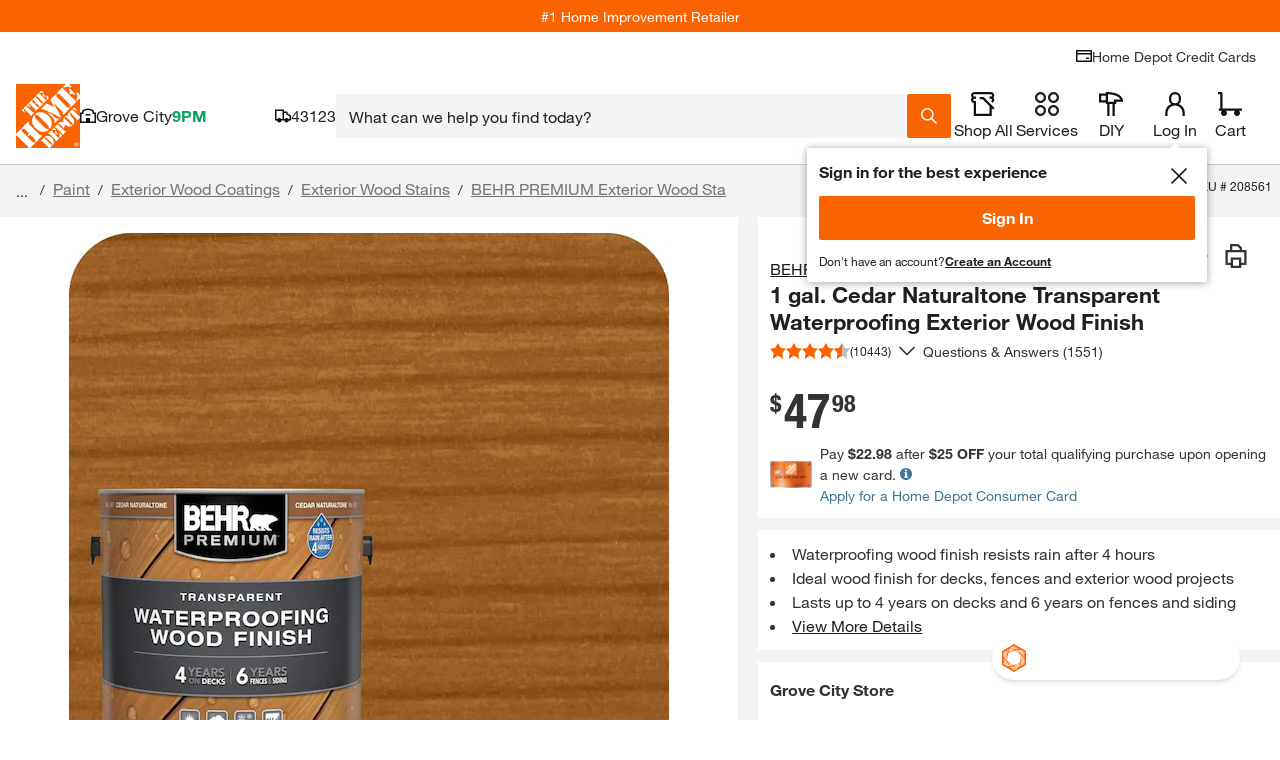

--- FILE ---
content_type: text/javascript
request_url: https://assets.thdstatic.com/core/global-privacy-control/v1.7.2/gpc.js
body_size: 873
content:
!function(){"use strict";const e="groups="+encodeURIComponent("C0001:0,C0002:0,C0003:0,C0004:1,C0005:0"),t="OptOutOnRequest",o=36525,s="HDPrivacyOptOut",r=e=>{const t=e.getTimezoneOffset(),o=-t>=0?"+":"-";const s=function(e){const t=Math.floor(Math.abs(e));return(t<10?"0":"")+t};return e.getFullYear()+"-"+s(e.getMonth()+1)+"-"+s(e.getDate())+"T"+s(e.getHours())+":"+s(e.getMinutes())+":"+s(e.getSeconds())+o+s(t/60)+":"+s(t%60)};function n(t=""){return"datetimestamp="+encodeURIComponent(r(new Date(Date.now())))+"&"+e+function(e=""){return e?"; domain="+e:""}(t)}function u(e,s){e(t,n(s),o)}function i(e,t=""){u(e),u(e,function(e=""){let t=e,o=e.split("."),s=o.length;return s>1&&(t=o[s-2]+"."+o[s-1]),t}(t))}function c(){localStorage.setItem(s,"On")}const a=(...e)=>{(()=>{try{return"true"===new URLSearchParams(window.location.search).get("debug")}catch(e){return!1}})()&&console.log("[GPC Debug]",...e)},d=e=>fetch("/customer/gpc/v1/preference",{method:"POST",headers:{Accept:"application/json","Content-Type":"application/json"},body:JSON.stringify(e)}),m=(e,t)=>fetch(`/cdg/epc/v3/customer/${e}/user/${t}/privacy-opt-out`,{method:"GET",headers:{Accept:"application/json"},credentials:"omit"}),g={key:"gpc",getGPC:()=>{try{return JSON.parse(window.localStorage.getItem(g.key))}catch(e){return null}},setGPC:e=>{try{window.localStorage.setItem(g.key,JSON.stringify(e))}catch(e){}}},l={setCustomer:()=>{l.Customer.isLoggedIn=window.THDCustomer.default.isLoggedIn||!1,l.Customer.svocID=window.THDCustomer.default.svocID||"",l.Customer.mcvisID=window.THDCustomer.default.mcvisID||window.THDCustomer.default.guestUserID||"",l.Customer.userID=window.THDCustomer.default.userID||""},Customer:{},forStorage:e=>{const t=e||{loggedAsGuest:"",userIDs:[]};return t.loggedAsGuest=!l.Customer.isLoggedIn,l.Customer.isLoggedIn&&-1===t.userIDs.indexOf(l.Customer.userID)&&t.userIDs.push(l.Customer.userID),t},forAPI:()=>({mcvisId:l.Customer.mcvisID,svocId:l.Customer.svocID,userId:l.Customer.userID})};function C(){return window.navigator&&window.navigator.globalPrivacyControl}var w;if(C()?(i(cookieUtils.fed_CreateCookie,window.location.hostname),c()):window.localStorage.getItem(s)?i(cookieUtils.fed_CreateCookie,window.location.hostname):(w=t,document.cookie.split(";").filter((e=>e.includes(w+"="))).length&&"undefined"!=typeof localStorage&&!window.localStorage.getItem(s)&&c()),C()){window.THDCustomer&&window.THDCustomer.default&&l.setCustomer();const e=g.getGPC();(!e||l.Customer.isLoggedIn&&!e.userIDs.includes(l.Customer.userID))&&d(l.forAPI()).then((t=>{t.ok&&g.setGPC(l.forStorage(e))})).catch((e=>console.log("GPC Request Failed: ",e)))}window.THDCustomer&&window.THDCustomer.default&&(l.setCustomer(),l.Customer.isLoggedIn&&l.Customer.svocID&&l.Customer.userID&&m(l.Customer.svocID,l.Customer.userID).then((e=>{if(e.ok)return e.json()})).then((e=>{e&&a("Privacy opt-out status:",e)})).catch((e=>a("Get Privacy Opt-Out Failed: ",e))))}();
//# sourceMappingURL=gpc.js.map


--- FILE ---
content_type: application/javascript
request_url: https://www.homedepot.com/Ecyg/8QSM/6ox/5V8/m4zw/NiYErXc8phzhGh/KU9gNQMC/QXl/gLEdhElk
body_size: 166754
content:
(function(){if(typeof Array.prototype.entries!=='function'){Object.defineProperty(Array.prototype,'entries',{value:function(){var index=0;const array=this;return {next:function(){if(index<array.length){return {value:[index,array[index++]],done:false};}else{return {done:true};}},[Symbol.iterator]:function(){return this;}};},writable:true,configurable:true});}}());(function(){hf();hEZ();MdP();var QO=function(mw){return DJ["unescape"](DJ["encodeURIComponent"](mw));};var n6=function(LH){return DJ["Math"]["floor"](DJ["Math"]["random"]()*LH["length"]);};var FA=function(Yc,ZO){return Yc+ZO;};function hf(){np={};if(typeof window!=='undefined'){DJ=window;}else if(typeof global!==[]+[][[]]){DJ=global;}else{DJ=this;}}var R6=function(RO,tU){return RO>=tU;};var mF=function(Hc){try{if(Hc!=null&&!DJ["isNaN"](Hc)){var GH=DJ["parseFloat"](Hc);if(!DJ["isNaN"](GH)){return GH["toFixed"](2);}}}catch(WV){}return -1;};var GV=function(RF){var tr=['text','search','url','email','tel','number'];RF=RF["toLowerCase"]();if(tr["indexOf"](RF)!==-1)return 0;else if(RF==='password')return 1;else return 2;};var F2=function(V2,Z8){return V2 instanceof Z8;};var Iw=function(C2,Xs){return C2==Xs;};var dU=function O6(Lc,js){'use strict';var Mw=O6;switch(Lc){case rM:{var cF=js[H1];LO.push(vU);var s6=Cs()[tH(cU)](B6,dW,p6,AA,q6);try{var Kc=LO.length;var Zv=Hr(pM);if(cF[YW(typeof k2()[HS(VO)],'undefined')?k2()[HS(xW)].apply(null,[pk,ZE]):k2()[HS(Br)].apply(null,[G8,F8])][YW(typeof Mq()[Xc(vS)],'undefined')?Mq()[Xc(KW)](FU,Jw,kT,Ev):Mq()[Xc(x6)](Hr(Hr(BO)),x6,jS,FH)]){var Ir=cF[k2()[HS(xW)](pk,ZE)][Mq()[Xc(KW)].call(null,wS,Hr([]),kT,Ev)][Mq()[Xc(CF)](OA,rW,vp,K6)]();var vq;return LO.pop(),vq=Ir,vq;}else{var Uk;return LO.pop(),Uk=s6,Uk;}}catch(NH){LO.splice(Jq(Kc,BO),Infinity,vU);var OW;return LO.pop(),OW=s6,OW;}LO.pop();}break;case HL:{var Ek=js[H1];var BA=js[pM];LO.push(bH);if(Hr(F2(Ek,BA))){throw new (DJ[As()[YU(gr)].call(null,WQ,Hr(Hr(BO)),Os)])(k2()[HS(t8)](sW,D2));}LO.pop();}break;case SL:{var s2=js[H1];LO.push(jq);try{var pW=LO.length;var Or=Hr({});if(rS(s2[k2()[HS(xW)].apply(null,[pk,OF])][As()[YU(Tk)](WL,BU,zk)],undefined)){var OS;return OS=Cs()[tH(cU)].apply(null,[B6,nA,p6,Sv,Js]),LO.pop(),OS;}if(rS(s2[rS(typeof k2()[HS(rk)],FA([],[][[]]))?k2()[HS(Br)].apply(null,[Wv,nr]):k2()[HS(xW)](pk,OF)][As()[YU(Tk)](WL,Js,zk)],Hr([]))){var qS;return qS=Mq()[Xc(Bc)].call(null,bU,Hr(F6),LA,r6),LO.pop(),qS;}var dO;return dO=As()[YU(pF)](XV,g2,Ww),LO.pop(),dO;}catch(nO){LO.splice(Jq(pW,BO),Infinity,jq);var Jk;return Jk=zA()[Bk(Ww)].call(null,vH,dV,Hr(Hr(BO))),LO.pop(),Jk;}LO.pop();}break;case Kz:{var qs=js[H1];LO.push(Dr);var p2=YW(typeof As()[YU(Aw)],FA([],[][[]]))?As()[YU(q6)].apply(null,[Is,Cr,nc]):As()[YU(p6)](xO,tA,kq);var sA=As()[YU(q6)](Is,t8,nc);if(qs[As()[YU(C8)].apply(null,[I6,Bq,Pc])]){var gF=qs[As()[YU(C8)](I6,Hk,Pc)][Mq()[Xc(sW)](t8,xw,U2,xW)](k2()[HS(YH)](kW,DH));var SF=gF[As()[YU(FU)](bO,Hr(Hr(F6)),ZS)](rS(typeof As()[YU(OA)],FA('',[][[]]))?As()[YU(p6)].call(null,X6,Yw,lk):As()[YU(x2)].apply(null,[I5,BO,xU]));if(SF){var QA=SF[zA()[Bk(NS)].apply(null,[RU,Pc,Js])](As()[YU(dV)](Zr,nc,fv));if(QA){p2=SF[YW(typeof Mq()[Xc(gq)],FA([],[][[]]))?Mq()[Xc(NS)](Yw,gq,DS,DS):Mq()[Xc(x6)](f6,BO,Nr,I2)](QA[As()[YU(Fv)](NA,rw,Xk)]);sA=SF[Mq()[Xc(NS)].apply(null,[Br,Hr(Hr([])),DS,DS])](QA[rS(typeof Mq()[Xc(lH)],'undefined')?Mq()[Xc(x6)](Hr(Hr(BO)),Hr(Hr([])),PA,Sk):Mq()[Xc(HF)](VO,Pk,dS,hV)]);}}}var gO;return gO=dw(Cf,[k2()[HS(r6)].call(null,gW,ps),p2,k2()[HS(JA)](c6,Xr),sA]),LO.pop(),gO;}break;case lJ:{var jw=Hr({});LO.push(gw);try{var Y8=LO.length;var vF=Hr(pM);if(DJ[rS(typeof k2()[HS(Hk)],'undefined')?k2()[HS(Br)](U2,ss):k2()[HS(C8)](lA,kX)][Ds()[IH(Hk)](LS,Bq,AF,C8,fO)]){DJ[k2()[HS(C8)](lA,kX)][Ds()[IH(Hk)].call(null,LS,dV,AF,C8,H8)][CH()[GA(fO)].call(null,RH,KW,Fp,Us,hV)](k2()[HS(Ev)](Sk,Gp),As()[YU(HF)](j5,S6,EA));DJ[k2()[HS(C8)](lA,kX)][rS(typeof Ds()[IH(wq)],'undefined')?Ds()[IH(x6)](lc,xk,mH,DV,ZS):Ds()[IH(Hk)].apply(null,[LS,pF,AF,C8,Hr({})])][zA()[Bk(vA)].call(null,dP,Dc,Hr([]))](rS(typeof k2()[HS(Fv)],'undefined')?k2()[HS(Br)](z8,Gs):k2()[HS(Ev)].call(null,Sk,Gp));jw=Hr(Hr(pM));}}catch(WS){LO.splice(Jq(Y8,BO),Infinity,gw);}var hr;return LO.pop(),hr=jw,hr;}break;case zz:{var M6=js[H1];LO.push(gw);var W6;return W6=Hr(Hr(M6[k2()[HS(xW)](pk,VS)]))&&Hr(Hr(M6[k2()[HS(xW)].call(null,pk,VS)][zA()[Bk(rH)](tZ,q6,CF)]))&&M6[k2()[HS(xW)](pk,VS)][zA()[Bk(rH)].apply(null,[tZ,q6,HF])][F6]&&rS(M6[k2()[HS(xW)](pk,VS)][zA()[Bk(rH)].call(null,tZ,q6,Js)][CS[RH]][YW(typeof Mq()[Xc(Aw)],FA('',[][[]]))?Mq()[Xc(CF)].call(null,q6,Hr(Hr([])),AR,K6):Mq()[Xc(x6)](rW,BO,gq,MY)](),zA()[Bk(q6)].call(null,WT,QD,Hr(Hr([]))))?rS(typeof As()[YU(hV)],'undefined')?As()[YU(p6)].call(null,FC,C8,w7):As()[YU(pF)](F0,Js,Ww):YW(typeof Mq()[Xc(WC)],'undefined')?Mq()[Xc(Bc)](Hr([]),CF,Gx,r6):Mq()[Xc(x6)](xW,El,nN,Mj),LO.pop(),W6;}break;case ML:{var p7=js[H1];var IG=js[pM];LO.push(Ev);if(Iw(IG,null)||G4(IG,p7[zA()[Bk(F6)].call(null,Kv,vA,FU)]))IG=p7[zA()[Bk(F6)].call(null,Kv,vA,FU)];for(var nb=F6,Ql=new (DJ[Mq()[Xc(C8)](Hr(Hr(F6)),FU,dl,Xk)])(IG);H0(nb,IG);nb++)Ql[nb]=p7[nb];var dC;return LO.pop(),dC=Ql,dC;}break;case fZ:{LO.push(Bl);throw new (DJ[As()[YU(gr)].apply(null,[TZ,q6,Os])])(YW(typeof k2()[HS(lA)],'undefined')?k2()[HS(Vh)](FU,CE):k2()[HS(Br)](m3,Uh));}break;case FR:{var sD=js[H1];LO.push(hm);var fD=sD[k2()[HS(xW)](pk,g9)][As()[YU(Jx)](pL,Tk,rw)];if(fD){var Km=fD[Mq()[Xc(CF)].apply(null,[RH,fO,Bf,K6])]();var NY;return LO.pop(),NY=Km,NY;}else{var dB;return dB=Cs()[tH(cU)].apply(null,[B6,fB,p6,bU,ZS]),LO.pop(),dB;}LO.pop();}break;case s5:{var w0=js[H1];LO.push(W7);if(YW(typeof DJ[CH()[GA(p6)](pF,C8,zn,Ox,lA)],k2()[HS(C7)](Dc,Z7))&&Zb(w0[DJ[CH()[GA(p6)](pF,Jw,zn,Ox,Hr(BO))][k2()[HS(Bq)].apply(null,[Rj,v9])]],null)||Zb(w0[As()[YU(f6)](xB,Hr(F6),hD)],null)){var ND;return ND=DJ[Mq()[Xc(C8)].apply(null,[Hr([]),Ol,hI,Xk])][CH()[GA(xw)].call(null,Cr,Hh,PC,O3,gq)](w0),LO.pop(),ND;}LO.pop();}break;case mR:{var Om=js[H1];var ll=js[pM];LO.push(PA);var Qm=ll[rS(typeof Mq()[Xc(rW)],'undefined')?Mq()[Xc(x6)](z4,Hr(Hr(BO)),m7,FN):Mq()[Xc(DV)](Bc,WC,vI,nc)];var B0=ll[zA()[Bk(hD)].call(null,Al,UY,dV)];var f7=ll[rS(typeof As()[YU(xk)],FA('',[][[]]))?As()[YU(p6)](kK,tb,b4):As()[YU(DV)](Fj,Jw,ss)];var Ml=ll[Cs()[tH(Hk)](tN,nl,C7,nD,wS)];var kD=ll[As()[YU(hD)](zm,ZS,wS)];var BK=ll[YW(typeof Mq()[Xc(Lj)],FA([],[][[]]))?Mq()[Xc(hD)](Hr(F6),VO,dW,bm):Mq()[Xc(x6)](DV,Qj,Xj,Q0)];var g7=ll[CH()[GA(hV)](p6,rl,IM,k4,WK)];var UG=ll[Ds()[IH(rk)].apply(null,[Vx,lA,x3,Pk,Hr(Hr({}))])];var Y7;return Y7=(YW(typeof As()[YU(rk)],FA('',[][[]]))?As()[YU(AA)].apply(null,[LY,f6,K3]):As()[YU(p6)](DB,Hr(Hr(BO)),O7))[CH()[GA(RH)].call(null,pF,CF,cN,JG,Bq)](Om)[rS(typeof CH()[GA(ZS)],FA(As()[YU(AA)](LY,hD,K3),[][[]]))?CH()[GA(Ol)].call(null,tm,gq,F7,Mm,Aw):CH()[GA(RH)].call(null,pF,Ol,cN,JG,x6)](Qm,k2()[HS(Hh)].apply(null,[g2,tf]))[CH()[GA(RH)](pF,CF,cN,JG,xW)](B0,k2()[HS(Hh)].call(null,g2,tf))[CH()[GA(RH)](pF,Jw,cN,JG,Am)](f7,k2()[HS(Hh)].call(null,g2,tf))[CH()[GA(RH)](pF,tb,cN,JG,Br)](Ml,k2()[HS(Hh)](g2,tf))[CH()[GA(RH)].call(null,pF,dx,cN,JG,Tm)](kD,k2()[HS(Hh)](g2,tf))[YW(typeof CH()[GA(Lj)],'undefined')?CH()[GA(RH)].call(null,pF,nc,cN,JG,Am):CH()[GA(Ol)].apply(null,[xC,rl,vB,xI,Hr(Hr({}))])](BK,k2()[HS(Hh)](g2,tf))[CH()[GA(RH)](pF,wS,cN,JG,Js)](g7,k2()[HS(Hh)].call(null,g2,tf))[CH()[GA(RH)](pF,rk,cN,JG,tb)](UG,YW(typeof k2()[HS(Tm)],'undefined')?k2()[HS(fO)](QC,Xl):k2()[HS(Br)](Lm,R0)),LO.pop(),Y7;}break;case Gf:{LO.push(OC);var QY=k2()[HS(Dr)](T7,FZ);var g3=As()[YU(Rj)](NJ,z4,BN);for(var wY=CS[RH];H0(wY,Eb);wY++)QY+=g3[As()[YU(nD)](fP,Hr(F6),W0)](DJ[k2()[HS(nD)].call(null,WC,Fz)][zA()[Bk(S6)].call(null,tL,vS,Pk)](fj(DJ[k2()[HS(nD)].call(null,WC,Fz)][k2()[HS(rH)](MK,Dj)](),g3[zA()[Bk(F6)](E0,vA,Hr(F6))])));var f3;return LO.pop(),f3=QY,f3;}break;case xE:{var NG=js[H1];var sh=js[pM];LO.push(qj);if(Zb(typeof DJ[As()[YU(C8)](r5,f6,Pc)][YW(typeof zA()[Bk(bU)],'undefined')?zA()[Bk(Aw)](Wz,xW,Hh):zA()[Bk(Cr)](ph,gY,VO)],k2()[HS(C7)](Dc,SX))){DJ[rS(typeof As()[YU(lH)],FA([],[][[]]))?As()[YU(p6)](Xm,Hr(Hr([])),Ym):As()[YU(C8)].apply(null,[r5,Vj,Pc])][zA()[Bk(Aw)](Wz,xW,C8)]=As()[YU(AA)](nQ,Vj,K3)[CH()[GA(RH)].apply(null,[pF,DV,cN,bP,Hr(Hr(F6))])](NG,YW(typeof zA()[Bk(Jw)],FA('',[][[]]))?zA()[Bk(wq)].call(null,pp,xk,C8):zA()[Bk(Cr)](wC,XB,q0))[CH()[GA(RH)](pF,BO,cN,bP,Hr({}))](sh,k2()[HS(Js)](F6,G));}LO.pop();}break;}};var hG=function wD(cl,r3){var Rh=wD;for(cl;cl!=lQ;cl){switch(cl){case Bp:{cl=lQ;while(H0(dI,UI[WB[F6]])){CH()[UI[dI]]=Hr(Jq(dI,Ol))?function(){EC=[];wD.call(this,sJ,[UI]);return '';}:function(){var vj=UI[dI];var Q7=CH()[vj];return function(Xx,DI,YN,SK,ZK){if(rS(arguments.length,F6)){return Q7;}var SD=wD.call(null,zR,[Xx,wS,YN,SK,rW]);CH()[vj]=function(){return SD;};return SD;};}();++dI;}}break;case VJ:{cl=rZ;Mh=BO-Cr*RH+x6*Fv;mI=Cr*pF+AA*RH*x6;tD=p6*x6*Yw-AA;k0=pF-Yw+Cr*Fv+Ol;rD=pF*RH*Bc-Ol-p6;GI=Cr*x6*AA-RH-Yw;}break;case jn:{UY=x6*pF*Ol+Cr+Br;T7=BO+AA*Ol*Cr+Yw;cl+=vn;FH=p6+Br*x6*Cr-RH;pK=Fv+Br*Yw-AA;nI=Yw-RH+pF*Fv*BO;bN=pF-Ol+p6*Yw*Cr;Fl=Fv*x6-pF-RH-Br;}break;case ML:{O4=Fv*RH+Br-Yw;p0=AA*Yw+p6*RH;YK=Bc+Fv*RH+Br-Ol;gD=Br*pF*x6-Cr+Fv;mK=pF*BO*Fv-Ol*AA;cl+=vz;pb=BO+Bc+x6*Yw+AA;D4=x6+pF+Bc+RH*Fv;}break;case nM:{while(H0(Cl,kb.length)){k2()[kb[Cl]]=Hr(Jq(Cl,Br))?function(){return dw.apply(this,[r1,arguments]);}:function(){var Dv=kb[Cl];return function(ON,HD){var tx=mG(ON,HD);k2()[Dv]=function(){return tx;};return tx;};}();++Cl;}cl=lQ;}break;case Up:{lN=Yw+p6+x6*Fv;cl=RM;BD=Fv*Bc-Yw+AA;wN=Yw*Ol*x6+Bc*Br;Hl=x6+Br+Bc+Fv*RH;L7=Bc*Fv-Br-Cr*pF;p4=Fv*Bc+Cr-pF*x6;}break;case GZ:{mh=p6*x6*pF*Br-Bc;cl=Lf;QB=Bc-Cr+AA+Fv*x6;Fb=Yw+Bc*AA*x6+BO;Ax=BO+p6*pF+Br*Fv;IB=Fv*Ol-pF+Yw+AA;qN=Yw*Bc-p6*pF;}break;case QT:{j5=pF*Fv-AA-Br-Cr;Jl=Ol*Cr+Yw*AA+Bc;LS=BO-Cr+Yw*RH*p6;r0=Yw+p6+Br*Fv-AA;nN=RH*Yw*Cr+AA;OD=Ol+Fv*Br*BO-Yw;NK=Fv*RH-Br*Bc*Cr;cl=QL;m3=AA*Fv-x6*pF+Br;}break;case CZ:{p3=Fv*RH+pF*AA-BO;W0=Br*Ol*BO+pF+Fv;SI=Cr*BO*Fv*p6;cl=Zz;N7=Cr+p6-x6+AA*Yw;XN=Bc*AA*Ol*p6+Yw;Wv=AA*Fv+p6-x6*RH;ml=Ol+x6-Cr+Yw*RH;}break;case GX:{JI=Cr-AA+Ol*pF*Yw;Jj=Bc*Fv+pF*BO+x6;Xb=Bc*Yw-p6+AA+pF;dS=BO-Bc+AA*Fv+Cr;BB=Bc*Cr*x6*p6;tl=AA*x6*Bc+Cr*RH;cl-=n9;wj=Bc+Fv*RH-p6*pF;}break;case ZQ:{sY=Fv*Bc-Cr-Br*p6;cx=AA+Cr+Bc*Fv+Br;vI=x6*Fv-AA-Yw-Br;cl-=LQ;DD=pF+Yw*x6+p6-RH;}break;case dT:{Tj=pF*Cr+Yw*RH-x6;cl=QT;nm=p6-BO+AA*Ol*x6;rx=Ol+Bc*Cr+Fv*p6;k7=Cr-BO+p6*RH*Yw;}break;case m9:{TD=Ol*Br*pF*x6+Fv;j0=Bc*Fv-p6+Br*RH;cl=vR;rK=Fv*AA-Yw*Ol+pF;wI=RH*AA*Bc+Yw;R4=Ol*RH*Bc*Cr*BO;Pm=RH*Br*Ol*pF;j7=RH*Fv-p6*BO*Yw;}break;case ZX:{kY=Yw+Fv*RH-pF;Nj=x6*Fv-Br-RH*p6;cl=Hp;VK=Yw*RH-BO-Bc;Pj=Br+Bc+Fv*pF+BO;}break;case GQ:{return jj;}break;case MZ:{pm=Yw*Ol+Fv*x6-Br;LN=Fv*pF+Bc*x6+p6;gI=AA*RH*Bc+Yw-pF;J0=RH*Fv+x6;zG=Fv*AA-RH-Bc-Yw;sx=Yw*p6*AA-Br*x6;vK=x6*Fv+RH-Yw+Ol;cl=rX;}break;case qP:{LO.pop();cl=lQ;}break;case zE:{kq=Fv*Br+Bc*pF-x6;cl-=FX;sl=pF*Fv-AA+RH;dD=RH*Yw+Cr+Fv+Ol;z7=AA*Fv+BO-Br*p6;jS=Fv*RH-BO-Yw-Cr;}break;case IX:{W7=Ol*Br+Bc*pF*RH;xG=Ol*Br*Bc*BO*Cr;Yj=Fv-AA+p6+Yw-Bc;OY=Fv*AA+BO-Bc-Cr;bY=AA+Bc*Fv+RH+Yw;cl+=CJ;RK=Cr*Fv-p6*Br*Ol;}break;case dE:{cl+=En;Q3=Yw+Br*Bc*AA+RH;Nx=p6*Bc*pF*AA-Fv;tY=Ol+Yw-RH+pF*Fv;T0=BO+RH*Yw*p6-Fv;Zl=p6*AA+Br*Fv+Yw;hN=AA*Bc*x6-RH*Br;Ej=Cr+Bc*AA*Br-p6;}break;case IQ:{cl+=A5;for(var PG=F6;H0(PG,v4[zA()[Bk(F6)](wC,vA,Br)]);PG=FA(PG,BO)){Mx[YW(typeof zA()[Bk(Cr)],'undefined')?zA()[Bk(Ol)](J4,pk,FU):zA()[Bk(Cr)](dh,CC,x2)](Il(j3(v4[PG])));}var G7;return LO.pop(),G7=Mx,G7;}break;case xf:{JA=Fv-pF+Bc+p6*Cr;Qx=RH+Ol*BO+Fv+p6;jN=pF-Ol+AA+Fv;cl-=OL;hm=Ol*Yw*AA-Bc*Br;w3=Br-Bc+Yw*Ol*x6;E4=Fv*pF*p6-RH*Yw;}break;case JJ:{Mb=AA+Cr+Fv*pF+Yw;CG=pF*Fv-RH-Ol*Br;C0=BO+RH*Cr*x6;b7=Yw*AA+Fv+RH+Cr;cY=p6-Bc+Cr+AA*Fv;IY=AA+Yw+x6*Fv+Br;cl=wR;S7=x6*AA*RH+Ol*BO;C4=Cr*Br+Bc+Fv*x6;}break;case jp:{cl+=R;fO=Bc+Ol+BO+pF+AA;rk=Yw-Bc+x6+RH-Cr;WC=p6*Ol*RH-BO+pF;Bq=AA+x6+Ol+pF*Cr;Hk=Ol+AA+Br+x6+p6;MG=p6*Yw+AA-Br;}break;case KL:{qI=Fv*x6+AA*Br+RH;UC=x6+p6-Br+Fv*Bc;j4=p6+Ol*BO*AA*Yw;HG=Fv*pF-Yw*Br-Bc;cl+=LP;PB=RH-AA*Bc+Fv*pF;Rl=BO+Yw+Fv*p6+Bc;Hb=AA*RH*BO*Cr-x6;q6=p6*x6*pF;}break;case JQ:{hl=pF*Yw+BO-Ol+Bc;OI=Fv*pF+AA-x6+Ol;lj=x6+Yw*pF;Wx=Fv*p6+Cr+Ol*BO;mm=Ol*Yw*p6+BO+Bc;xx=BO*x6*Yw+Fv*RH;cl+=IQ;Wb=Ol*Fv-Cr*AA;ql=Fv*pF-Cr*BO;}break;case PP:{lB=p6*AA*Cr*RH;cl-=p1;R0=BO+Bc*RH+Cr*Yw;q3=pF*RH*BO*Bc-AA;m0=Bc+Fv*Br+AA*Cr;}break;case f1:{P7=AA*Yw+Fv*pF-p6;CI=Cr+AA*x6*RH;c3=AA+Yw+Cr+RH*Fv;nx=Ol*Fv-p6-AA*Cr;WD=pF*x6*AA+p6;bB=Yw+RH-Cr+Bc*Fv;bK=Fv*AA-Yw*Ol-BO;Ll=Fv+Cr*pF*Yw-BO;cl=YP;}break;case l9:{cl=rf;Yh=Yw+x6*Br+Fv+BO;zI=Yw+pF*x6*Bc+p6;HK=Bc*Cr*AA-x6+Ol;Os=Ol+Br*Yw*BO+x6;}break;case GL:{MI=pF*RH+Yw*Ol*Cr;Z7=AA+p6+Yw*Cr*pF;Cx=x6*AA*RH-Fv-Br;cl=gR;Ub=AA+x6+Yw+Fv*RH;HC=Fv*x6+Cr*BO*Yw;Dh=BO*pF*Fv+RH*p6;}break;case VL:{th=RH-Ol+Br*Fv+x6;gY=RH*Yw-AA+BO+Fv;cl=dE;mj=RH-BO-Cr+pF*Fv;Tb=AA*Bc*x6+RH-pF;O0=AA*p6*Yw-pF;bh=Ol-pF+p6*Bc*Yw;}break;case c1:{Sb=Cr-pF+Bc*Fv-AA;rh=BO-Yw-x6+Fv*Bc;Uh=RH*Bc-Fv+AA*Yw;cl=QM;jh=Cr*Yw*Ol-x6*BO;}break;case W5:{M3=x6*Fv-AA*BO;cl-=Mn;Nr=pF+Bc+Yw+Fv*Cr;BG=p6-Br*RH+x6*Fv;K4=Fv*Ol+Bc*p6+Br;qK=p6+Yw+RH*Fv+Bc;Ob=pF*Cr+Bc*Fv+BO;}break;case tM:{wB=RH*BO+Fv*x6+pF;Gl=x6*Br+Ol*Yw*RH;t7=Cr-pF+Fv+Yw+p6;I5=RH*Fv-pF-p6*Br;l4=Fv*Br+RH+pF+BO;U2=Fv*AA+p6-Br*Cr;CY=Cr*Fv-BO+Ol*x6;Em=x6-Ol-AA+Fv*RH;cl=CZ;}break;case vE:{zY=RH*Fv-BO-Br-x6;Pc=x6+Yw+Br*Cr*RH;L3=Ol*Yw*Bc-RH;gm=Fv+Yw*Cr-RH*p6;r7=x6+Cr*Fv-Bc*Ol;cl+=FR;fY=pF+AA*p6+Br+Fv;}break;case DX:{xN=pF+x6*Bc*Cr*Ol;jx=Fv*Cr-Ol*Bc+BO;Ox=BO*Fv*Br-pF*Cr;cl=XT;Dm=Ol+x6*Yw-pF+BO;nj=Fv*RH+Yw-Ol+Br;GY=Cr-Br+Ol+AA*Yw;}break;case rp:{km=AA*x6*Ol*Cr-pF;Eh=Fv*Cr-Ol*Br;Dl=p6+BO+Fv*Bc-x6;EN=x6*Fv+RH-Bc-Cr;cl=UP;L0=Yw*x6+Fv+RH;rY=Bc-Yw-p6+Fv*Br;VY=RH*Fv-x6-Bc+Br;}break;case DE:{cl=OJ;while(G4(Z3,F6)){if(YW(Gj[WB[p6]],DJ[WB[BO]])&&R6(Gj,XK[WB[F6]])){if(Iw(XK,EC)){SY+=wD(dX,[v7]);}return SY;}if(rS(Gj[WB[p6]],DJ[WB[BO]])){var kC=TB[XK[Gj[F6]][F6]];var Ab=wD(zR,[Z3,kC,Gj[BO],FA(v7,LO[Jq(LO.length,BO)]),Aw]);SY+=Ab;Gj=Gj[F6];Z3-=dw(nT,[Ab]);}else if(rS(XK[Gj][WB[p6]],DJ[WB[BO]])){var kC=TB[XK[Gj][F6]];var Ab=wD.apply(null,[zR,[Z3,kC,F6,FA(v7,LO[Jq(LO.length,BO)]),Hr(F6)]]);SY+=Ab;Z3-=dw(nT,[Ab]);}else{SY+=wD(dX,[v7]);v7+=XK[Gj];--Z3;};++Gj;}}break;case E5:{return [[MC(RH),MC(nD),xk,MC(nD),pF,MC(BO)],[MC(Lj),Pk,BO,MC(Ol),MC(Cr)],[],[xk,MC(nD),pF,MC(BO)],[MC(nD),pF,MC(BO)],[],[MC(C8),BO,AA,MC(bU),Hh,MC(p6),RH,MC(wS),MK,pF,MC(p6),MC(Bc),MC(Cr),wq],[],[],[],[],[rN,MC(Br),MC(X7),xk,MC(rN)],[MC(X7),xk,MC(rN)],[],[],[],[MC(p6),RH,MC(wS),MK,pF,MC(p6),MC(Bc),MC(Cr),wq],[],[Lj,MC(xk),gr,MC(Br),Ol],[Sx,p6,MC(Ol),Br,MC(Br),Br,Br,MC(Bc),MC(nD)],[rH,MC(x6),Pk,MC(C8),RH,MC(nD)],[Br,MC(Bc),MC(nD)],[],[],[MC(x6),Pk,MC(C8),RH,MC(nD)],[],[],[],[D7,Ol,Br,MC(Lj),nD,F6,Lj,MC(Bq),rk,MC(C8)],[],[],[],[],[],[S6,xk,MC(nD)],[],[MC(Hh),z4,MC(Aw),rN],[hV,F6,F6],[C8,MC(BO),Br,BO,MC(p6),Ol,MC(G8),xk,MC(Br),Ol],[Am,MC(Bc),gr,MC(Cr)],[],[],[nD,F6,Lj,MC(Bq),rk,MC(C8)],[MC(nc),z4,MC(C8),BO,AA,MC(MG),CF,xk,MC(nD),wq,MC(x6),MC(x6),Bc,pF,MC(BO),MC(lH),Js],[CF,MC(p6),nD,F6,MC(WG)],[Bc,MC(AA),BO,Lj,MC(Lj),Lj],[],[Ww,MC(C8),BO,AA,MC(bU)],[rw,MC(Ol),MC(VC)],[vS,MC(C8),MC(nD),Lj,MC(Ol)],[],[MC(G8),MC(Ol),MC(VC)],[],[],[tb,nD,MC(BO),MC(Bc)],[Aw,MC(C8),AA,MC(Ol),x6,MC(DV)],[MC(Bq),rk,MC(C8)],[],[],[MC(pF),gr,MC(Pk),MC(f6),nK,RH,MC(Bc),F6,MC(Am)],[],[],[],[],[],[],[X7,MC(Lj),MC(p6),MC(pF),gr,MC(Br),Ol],[],[],[MC(hV),rN,MC(C8),AA,MC(Ol),x6,MC(t8),AA],[MC(Ww),Hh,MC(Hh),WK],[MC(rW),xk,xk,MC(xk),C8,MC(x6),Pk,MC(Pk),Lj,MC(lH)],[Bq,F6,MC(Ol),Ol,MC(lH),MC(pF)],[],[MC(tA),MC(p6),gr,MC(xk),Br,MC(Am),z4,MC(Aw),rN],[],[GK,MC(RH),MC(BO),MC(C8),G8,MC(x6),MC(pF),MC(BO),hV],[],[],[Tk,MC(Br),MC(X7),nD,Bc,MC(C7),MC(c6)],[],[],[],[MC(f6),nK,RH,MC(Bc),F6],[],[],[],[nK,MC(Bc),G8,MC(DV)],[WG,MC(Lj),wq,MC(Cr),MC(Ol),AA,MC(xk)],[Js,MC(Js),F6],[],[],[MC(C7),MC(c6),OA,MC(RH),MC(pF),MC(Br),MC(WG),C7,MC(Cr),D7,nD,MC(BO),MC(Bc),MC(c6),MC(LB),Pk,BU],[],[],[Yw,MC(p6),MC(Bc),Br,MC(RH)],[],[nc,p6,MC(p6),MC(Ol),MC(nD),Bc,MC(AA),BO,MC(BO)],[],[],[gq,MC(Ol),MC(p6),MC(Cr),AA,MC(wq)],[bU,MC(Ch),xW,MC(Ij),CF,MC(p6),gr,MC(xk),Br,MC(Hk),rk,MC(C8),MC(pN),MC(nD),Pk,MC(RH)],[],[MC(c6),MC(LB),Pk],[],[MC(xw),Bq,F6,MC(Ol),Ol],[],[],[],[MC(Qj),RH,RH,MC(wq)],[OA,MC(Aw),VC,MC(nD),Lj,MC(RH),wq,MC(lm),pF,MC(p6)],[],[],[],[MC(Sx),Sv,MC(Sv),Ch],[MC(Ch),CF,MC(CF),q0],[],[g2,MC(VC),g2,MC(tb)],[],[MC(vA),H8,F6],[MC(Vj),El,BO,Br,MC(Js)],[],[MC(vS),pN,MC(LB)],[lm,MC(wq),Bc,pF,MC(pN)],[MG,MC(Sv),Ch,MC(Am),rN],[BU,MC(Js),Ol],[MC(Jw),fO,gr,MC(gr)],[MC(Tm),gr,MC(gr),MC(vS)],[]];}break;case k5:{cl-=MQ;while(H0(AB,NC.length)){var vG=AG(NC,AB);var Zj=AG(g0.WM,P0++);jj+=wD(dX,[zB(pj(G0(vG),Zj),pj(G0(Zj),vG))]);AB++;}}break;case MR:{PC=BO*x6*Bc+Yw+AA;FU=Yw+Br+Bc*RH-Cr;B3=Fv+Yw-pF-x6+Br;X0=Fv-Cr*BO-pF+Yw;YH=Yw*Ol-Cr+Br+Bc;vA=p6*pF*RH+Bc-Ol;s4=Ol*RH-Br+Cr+Fv;cl-=CR;qB=p6*x6*Br+RH*pF;}break;case YZ:{Al=AA*Fv-pF*RH+Br;cl-=XM;g4=Fv*Bc-RH*Cr-Yw;cD=Yw*p6*x6-AA+Ol;bx=RH*Fv-pF+Bc*x6;Lx=pF+RH*Yw*Cr-BO;Kx=BO+AA*RH+Fv*pF;}break;case bn:{TC=Bc+pF*Fv+Yw*RH;cl+=PP;HN=Bc+x6*Yw-RH+Fv;P3=Ol+Fv-AA+Yw*RH;wm=pF+AA+Fv*Br+Ol;K0=Yw*Cr+Bc+Fv*x6;}break;case PQ:{cl-=SR;S0=Fv*Br+Cr*pF-p6;VN=Bc+Cr+pF+Fv*x6;NB=Ol-pF+Fv*x6-AA;sC=Fv*Br+pF-x6+BO;Lb=Bc*RH*pF*p6+BO;L4=Br+AA*BO*RH*Bc;w4=x6*p6*Yw-pF-Fv;mY=x6+Bc*Fv+Cr*Ol;}break;case Az:{AC=Yw-x6+BO+Bc*Fv;QK=p6-BO+pF*Bc*AA;Zr=pF*Ol-Br+Fv*RH;zD=Cr*x6+Yw*Bc-p6;Dx=AA+Fv+pF*x6-BO;cl+=RX;Sk=Fv+AA*pF+BO-Ol;rI=Ol+p6*Yw+Fv-Bc;Gm=Fv+AA+pF*RH+Bc;}break;case Y:{cl+=wT;Xl=Yw*BO*AA;zh=Cr+Ol+x6*RH*Bc;RY=Ol*Fv-Bc+Yw-Cr;cm=Cr+Bc*Fv-AA-Br;}break;case Ff:{cl+=Q9;wx=Fv*p6-Ol+x6*Yw;CN=pF*Ol-BO+Cr*Fv;gv=Bc*p6*x6*Cr-Br;Uj=AA*Fv-Br*p6*Ol;R7=Yw*AA+x6+Fv*Br;VG=Bc+Fv*p6+x6-BO;}break;case SR:{FI=Ol+Cr*pF*Yw-p6;Xh=BO+Fv*x6-AA-RH;qx=Yw*x6-Br+RH*BO;DN=BO+p6+x6*Fv+Bc;Jb=RH*Fv+pF-Ol-p6;QI=BO-RH+Fv*x6-Bc;cl=vn;}break;case TT:{nA=BO-x6+Fv*RH-p6;cl=sX;pI=p6+BO+Fv*Cr+Ol;d0=Ol*x6+p6+Fv*RH;Yl=Bc+Cr*Fv+Br;d7=Br+p6+RH*AA*x6;}break;case rQ:{vC=Br*Fv-p6-RH+Yw;rj=Ol*Yw+BO+Br*RH;F6=+[];x6=pF+Br-RH+Cr*BO;Sj=Fv*x6-p6+pF*AA;rN=BO+Yw+AA*Br-p6;cl-=mL;xY=x6*Fv+pF*Bc+Br;ps=Cr+Br*Yw+Bc-x6;}break;case X:{WY=BO*Fv*x6+p6+Ol;w7=RH-pF*BO+Br*Fv;cl+=YR;n3=Ol+Fv*Bc+AA-BO;Wh=AA+Yw+Br*Fv+x6;Bl=Yw*Br+Fv-Cr;RG=Yw*pF+Fv+AA-Ol;}break;case n1:{l0=Fv*BO*p6+RH+pF;mB=pF*Br*p6+Yw*Ol;cB=RH-Fv+AA*x6*Bc;cl+=gL;z0=Yw*Ol*Cr;zj=Br*BO+Ol+x6*Fv;BN=Cr+pF*Yw-x6+Bc;}break;case kR:{Lm=x6*Fv+RH+pF+AA;Y4=Br+p6*Fv*Cr+pF;cl=XQ;zl=pF*AA*RH+Bc-Fv;xB=Bc+Ol+Fv*Br-Cr;}break;case mT:{Fm=BO+RH*Fv-Yw*Br;X4=Fv+Yw*Br*Cr+BO;cl=PJ;pC=BO+Br+Bc*Fv+Ol;vh=p6+Bc*pF*Cr-BO;n4=Ol+AA+pF+Yw*x6;}break;case gM:{qj=Fv*Bc+Cr*x6-Br;FD=Ol*p6+Fv*RH-x6;bH=pF+Fv*p6+Ol;zk=Fv+x6*RH;cl=Kp;}break;case EM:{jD=x6*p6+Cr+Yw*Bc;ZY=x6*Br*p6+Yw*AA;jI=Cr*BO*x6*Bc+Ol;cK=AA*Br+Bc*Fv+Ol;wG=RH*Fv-Br+AA-pF;cl-=wZ;kI=x6*Yw*p6-RH*pF;lG=Yw*RH+pF*AA*Ol;ZD=Fv*x6-Bc*Ol*RH;}break;case Z9:{Pl=Yw*Bc-Ol+BO;lK=p6*Br*x6*AA-Fv;hh=Fv*Bc+Cr-RH;GG=RH*Fv+BO-Bc*Br;cl=ZQ;M4=Fv*Cr+x6*RH-p6;dY=p6*x6*Yw+RH-Cr;}break;case jZ:{cl+=UM;cI=Yw+RH*Fv+Bc-p6;AI=AA+Br+Fv*RH+p6;Q0=Cr+pF*Br*x6*Ol;CD=Ol*Bc*Br+Cr+x6;}break;case I:{cl+=fL;Xj=pF*Br*Yw+Ol;I7=RH*Fv-Ol-Br*Cr;Sl=p6*RH*Yw+AA+BO;mv=pF*Fv+Yw+Ol*Br;}break;case EZ:{O7=Fv*pF+x6+Yw;F7=p6+RH+Br*x6*AA;HB=x6*Fv-Ol*Br+BO;Bv=Fv*Cr*p6-x6*Bc;jK=Cr+BO+Fv*x6+Bc;Rb=Yw-p6+x6*Fv-Bc;cl+=nP;}break;case pR:{rw=BO*Bc*pF-AA+p6;cl=N;Hh=Yw-p6*Cr+Bc*Br;D7=AA-p6+RH+x6+Yw;z4=pF-Ol+Cr*AA+Yw;ZC=BO*pF-p6+Yw+Br;nC=Fv*Bc+Yw-pF-Cr;KW=AA*pF+Yw+BO-Ol;Tx=Bc*Fv+pF+Yw+x6;}break;case jE:{lY=RH+Fv*x6+p6+BO;rC=Cr*x6*BO*RH+AA;Jm=Yw*Br-Ol+Fv*pF;hC=RH+Ol*Cr*x6*pF;RU=Fv*RH+Yw-Br+pF;A4=Br*Cr*Yw;cl=n5;kl=p6*Fv*Ol-Br-Yw;}break;case O:{var tG=r3[H1];var lh=r3[pM];var HY=r3[wJ];var jj=FA([],[]);var P0=V0(Jq(tG,LO[Jq(LO.length,BO)]),hV);var NC=gK[HY];var AB=F6;cl=k5;}break;case XQ:{cl=Bz;YC=Cr-p6+Fv*Br-Yw;AF=RH*p6*Yw-Bc+Cr;xO=AA*x6*Ol*Cr+RH;R3=x6*Br+Cr*Ol*Yw;v0=Fv*RH-p6+pF*Ol;Mj=Cr+Fv*Ol*p6+x6;XI=Fv+pF*Cr+Bc*RH;sN=BO-RH+Br*x6*AA;}break;case Bz:{vB=Yw*pF*Ol+RH*x6;jC=BO+Bc*Cr*x6;k4=x6*Yw+Fv-Bc-RH;fI=Cr+AA+Fv*RH-Br;cl=WR;KI=Bc*Yw*Ol+Cr-Br;}break;case In:{xU=pF*Yw*BO-RH-Ol;KN=RH+Bc*Br*Cr+Ol;jv=Bc+pF*Br+Yw*AA;U7=RH*x6+Br+Bc*Fv;QD=Fv-pF-p6+Ol*Yw;Eb=pF*Yw-x6-BO+Ol;wK=Fv+Ol+RH*p6*Yw;cl+=YX;}break;case sX:{GC=Cr*Fv+Br;V3=Ol*pF*Yw-x6;cl+=kP;zx=Br*Yw*Cr+AA-p6;Hm=Ol+Cr*x6+Bc*Fv;SN=Bc+Ol*Cr*AA*RH;tC=Yw*p6*Cr+AA;}break;case gZ:{rH=Br+AA*Bc-Yw+BO;cl=tR;Sx=Ol+pF+x6*RH+BO;WK=x6+pF-p6+Bc*Br;Vj=Ol+p6*AA*Cr*BO;BU=p6*RH+Yw+AA*Ol;Ww=RH*Bc*BO+Cr+Br;Ij=Yw+Cr*Br-p6+x6;}break;case Pn:{G3=pF+x6*Br*Bc-AA;ZB=BO*Fv*Bc-RH*Ol;KC=Fv*Cr-Bc-Ol+RH;T3=RH*Fv-Br-Yw-BO;cl+=FX;KK=Bc*BO*AA*RH-p6;Ph=Br*Yw+pF+RH+Fv;dG=p6+Fv*Bc+Yw+x6;}break;case mp:{hx=p6+AA*Bc*x6-Yw;zC=x6*p6*Yw+Br-Cr;xl=Fv*RH+x6+p6;cl=KL;Wj=pF*AA+Br+Fv*RH;}break;case F1:{gl=Br-Yw*BO+Fv*AA;cl-=Tf;A7=Fv*pF*BO-RH;TK=Fv*pF-RH-Cr-AA;Yv=RH+Fv+pF*Bc*x6;k3=Br*Yw*BO-RH+Cr;M7=AA+x6*Br+Fv*RH;}break;case rX:{TG=pF*Fv+AA-Yw*Br;cl=rp;lD=Bc*Fv-Ol*RH-pF;U0=Fv-pF+Yw*x6-Cr;TN=AA+Ol*pF+x6*Fv;sK=AA+pF*Fv+p6+BO;Fx=AA*Yw*p6-RH-Bc;}break;case Sz:{cl=EM;UN=Bc*p6*Ol*x6;CB=Bc*pF*x6-RH+Ol;kG=Cr+pF*AA*Br+Bc;V4=pF*Yw+AA+RH+Fv;bI=Fv*pF-AA*Cr-Yw;qm=AA*Br*Bc-Yw-BO;}break;case sE:{J3=Bc+Br+pF*AA*RH;bj=Fv*x6+RH-AA-BO;dN=p6*Fv+pF+BO-Bc;QN=x6*AA+Ol+Bc*Fv;cl-=tP;HI=Fv*x6-pF-Bc-Br;}break;case p9:{for(var m4=F6;H0(m4,SB[zA()[Bk(F6)](J3,vA,Ch)]);m4=FA(m4,BO)){(function(){var c4=SB[m4];var zN=H0(m4,hY);LO.push(bj);var PY=zN?zA()[Bk(BO)](V9,Tm,Hr([])):k2()[HS(F6)].call(null,dN,jQ);var LG=zN?DJ[rS(typeof As()[YU(BO)],FA([],[][[]]))?As()[YU(p6)].apply(null,[HI,CF,WK]):As()[YU(F6)](ZL,Hr(BO),wq)]:DJ[Mq()[Xc(F6)](f6,pF,QN,FU)];var bG=FA(PY,c4);np[bG]=function(){var gx=LG(DK(c4));np[bG]=function(){return gx;};return gx;};LO.pop();}());}cl=qP;}break;case kn:{bm=Yw*Cr+Bc-RH*p6;Vh=RH-x6+Ol*Br+Fv;vl=Ol*pF+Fv+Bc-AA;Jx=pF-RH-x6+Fv+AA;QG=Br+Yw-pF*p6+Fv;r6=x6-pF+Yw*Ol+Bc;s7=Cr*Ol+Yw+AA*pF;cl+=DL;}break;case x5:{PK=pF*BO*RH+Yw*Bc;cl-=qP;A0=BO*Yw+AA*Bc*x6;lx=p6+Ol+Cr*Fv-pF;xj=Fv*pF+Bc;mC=Br+x6*pF*Ol+Fv;FN=Ol*RH*Yw+Cr+AA;Fj=Br*AA*pF*p6+Yw;b4=x6-pF+RH*Yw+Fv;}break;case JL:{wS=Cr*RH+x6+AA+pF;Aw=Yw-p6+Bc+Br*RH;Jw=BO-Ol+AA*Br;Tk=Ol*pF+RH*AA-Bc;rl=Br*Bc-p6+RH;ZS=pF*Bc-Br-AA-x6;cl=BE;g2=p6+Ol*AA+Yw-RH;}break;case Yz:{gW=p6*Fv-RH+x6-Yw;ss=Ol+p6*Yw+Fv;DG=Fv-BO+x6*Bc;vY=p6*Yw-Ol+Fv+Bc;UD=RH*pF+Yw*Cr-BO;cl=c1;Vm=Yw+p6+RH*Cr*Br;Kl=Yw*x6+pF*Fv-Bc;PD=x6*Fv+pF*Bc;}break;case UP:{cl=FE;Rm=Br+Yw*BO+RH*Fv;Y3=BO-RH+AA*Yw-Br;Zm=Bc*Fv+AA+pF+x6;sb=BO+Bc*p6*Yw;LD=Bc*Fv-Br*RH+Ol;X3=pF-Fv+x6*Cr*Yw;r4=Fv*RH+Yw+x6+Br;}break;case tp:{jl=Bc+pF+Cr*Br*AA;Px=AA*Fv-Cr*pF*BO;BI=Br*Bc*AA-Fv+Ol;IN=pF*Fv-x6-Bc-Yw;cl=zE;JC=Br+Fv*x6-BO-Yw;}break;case XT:{sI=pF*RH*Br*Ol+BO;dK=Yw*Br+AA*x6*Bc;D0=Cr*Fv+Bc*RH;fK=BO+Bc+RH*Yw-x6;Gh=x6*Cr+AA*Yw-p6;cl-=x9;A3=RH-Yw+Fv*Bc+pF;SG=x6*Yw+BO-AA+p6;}break;case sz:{if(H0(AK,lI.length)){do{zA()[lI[AK]]=Hr(Jq(AK,Cr))?function(){return dw.apply(this,[zR,arguments]);}:function(){var N0=lI[AK];return function(fx,cC,nh){var n0=B4.call(null,fx,cC,Lj);zA()[N0]=function(){return n0;};return n0;};}();++AK;}while(H0(AK,lI.length));}cl-=cZ;}break;case kE:{E0=Cr*Yw-Ol+Fv*pF;FB=Fv*Bc-x6+p6-BO;DH=Ol*Bc*Yw+BO;fb=Br*Fv-RH*Cr*p6;Iv=Cr*Fv+RH*Yw-x6;YD=p6+Fv*Bc-Ol-BO;cl+=NE;}break;case k9:{cl=Yz;qD=pF+RH+Ol*Br*AA;RB=Fv-x6+Yw*p6+pF;Qh=RH+AA+Fv*Br+pF;UK=Fv+Br+Yw+Bc*Ol;ID=AA+x6*Ol+Yw*Cr;KY=Yw*p6+BO+Fv;}break;case NM:{fl=AA*Fv-Bc+Ol-Br;RD=Yw+BO+RH*Cr*Bc;MB=BO*Br*Fv+pF+AA;Z4=Yw*Bc+AA*RH+x6;pD=BO*Bc*p6*Yw+Fv;bC=AA+pF+Br+RH*Yw;f0=Cr*Fv+RH-Yw+AA;F4=RH*Fv-x6+pF-p6;cl-=PX;}break;case n5:{V7=Bc-RH+Fv*pF-x6;Ah=x6*RH*AA-Ol;XG=Bc+Fv*Br;KD=Fv*x6+Yw*p6*BO;I2=pF*Fv-Br+AA*x6;xh=Br*p6+Bc*Fv-pF;cl+=LM;}break;case T9:{c6=AA*Br-Ol-pF+p6;cl=jp;C7=x6*p6;H8=Ol*AA;lm=p6*AA-RH+Ol+Cr;rW=x6*Br+BO+p6-RH;}break;case cE:{FK=Br*Yw*pF-AA-p6;H3=Yw*AA-RH+Cr*Bc;AN=Fv*Br-Yw-Cr+Bc;Sm=Fv*pF-p6-Yw-RH;qG=Fv*Br+x6*pF*BO;cl+=Mf;vx=Ol*pF*Bc+RH*Fv;}break;case Un:{cl=lQ;return KB;}break;case QM:{mx=Fv*Ol-RH-x6*Br;LC=Br*Fv-RH;EA=AA+x6*BO*Ol*RH;Nl=AA*Bc*p6-pF+Br;jG=Yw+AA*Cr+Fv+RH;q4=Fv*RH-Yw*AA-pF;GB=Ol+pF+Br*Yw+x6;cl=AX;}break;case lZ:{qC=RH*Yw*BO*Ol;cl=ZX;Q4=Bc+Yw*RH-x6-Cr;DB=Cr+pF+AA*x6*Bc;Wl=Yw+x6*Fv+Bc+Cr;Oh=pF+Cr*RH*Yw-Fv;jY=RH*x6+Yw*AA;}break;case OL:{Yx=p6+BO+Cr+Fv*pF;GD=p6-Br+pF*AA*Ol;bv=pF+Yw*p6*Ol*Cr;MD=RH-p6+pF*AA*Ol;sj=p6+Cr+RH+Bc*Fv;cl=tM;Aj=x6*BO+Yw*Ol*Bc;qY=Cr*Br*Yw-x6*Ol;}break;case pZ:{JD=Fv*Cr+RH+Yw-Br;rb=pF*Fv-p6+AA+x6;Gv=RH*Fv+AA*Ol+BO;Hx=Br*Cr*Yw+BO-pF;NI=pF-Bc+x6*Fv;cl=NM;}break;case RM:{W4=Cr+p6*Ol+Bc*Fv;sm=Cr*Fv+BO+AA+RH;xD=x6+Fv*AA-Yw;cl=jE;IK=Yw*Ol*AA-Bc-x6;n7=pF+Cr+x6*Ol*AA;d4=pF*Fv+Br*AA+x6;}break;case OJ:{return SY;}break;case N:{sW=Br+pF*Bc+Yw*BO;NS=AA*Bc+p6-RH+x6;sB=Yw*Br*BO+Ol*x6;Sv=Yw*p6*BO+pF-Br;Ch=pF*Cr*Ol-p6-Bc;cl+=WR;lH=RH+Yw+Cr*x6+p6;}break;case pn:{Im=p6*pF+x6*Yw;VS=pF*Fv-RH-Cr+AA;F8=x6*Fv-Cr*pF;OG=Cr*Fv-Ol-Bc*x6;cl=ML;LK=RH+AA+p6*Cr*Yw;EY=Yw*Br*pF-Fv-Ol;}break;case Hp:{TY=Ol*x6*Br*pF;Qb=Fv*BO*Bc+pF+p6;cl-=JL;kj=RH*Fv+AA*pF-p6;Z0=RH*Yw-Br+Fv+Bc;VI=AA+pF*Br*RH*Ol;mD=Ol-BO+Cr*Fv+AA;}break;case rR:{fN=AA*Ol+Bc*Fv+BO;kK=Bc*AA*p6*Cr-BO;DY=Cr*Fv-RH+p6-Br;vN=Cr+x6*BO*Br*AA;fC=Bc*Yw-pF+BO+p6;cl=VJ;}break;case FT:{cl+=BM;Am=pF*Bc*BO+AA;E7=pF+Bc*Br-RH;tI=p6*Fv-Bc+AA-BO;nK=Yw-pF+Ol+AA+Bc;}break;case FQ:{zK=AA*Yw-Fv-pF-Br;WN=Fv*pF+RH*Br*Bc;gG=AA*Fv+BO+Ol-Br;FC=AA*Cr*pF+Bc-RH;cl=Q;ZG=pF-Ol+p6+RH*Yw;b0=Ol+AA*Br*pF+Fv;}break;case Cf:{JG=BO*Ol*Fv-p6+Yw;N4=Yw+p6*Fv*Cr-RH;s3=BO+Fv*x6-p6+Yw;cl=DX;kB=Fv+Yw*AA+Bc-pF;RC=x6*RH*Bc+Fv-Cr;P4=x6*Fv+Bc;}break;case fT:{S4=AA+Fv*x6+Bc-p6;cl-=ET;BY=Ol+Cr+AA*p6*Yw;xm=p6-AA+Fv*RH-Bc;F0=x6*Fv+BO-Cr*Yw;qb=RH*Ol*Yw-p6-Bc;}break;case T:{cl=YZ;JB=Yw+x6+Fv;Wm=x6*Bc+RH*AA*BO;YY=Cr+x6*Br+Fv;dv=Bc+Fv+Ol+Yw;Fh=Fv+pF*BO+AA*Cr;EK=AA*x6+Yw+RH*Br;}break;case fX:{sG=RH*AA+pF*Br*x6;NA=RH*pF*AA*BO;cl=KP;YG=Fv*p6*Ol+RH-pF;IC=Bc*Fv-Br*RH+Cr;gN=Ol+Cr*Br*AA+x6;x4=Br*Fv-Bc-pF;}break;case Kz:{var K7=r3[H1];cl+=OX;g0=function(nY,BC,v3){return wD.apply(this,[O,arguments]);};return pB(K7);}break;case PJ:{Ul=Cr*RH+Bc*pF*x6;cl-=FJ;U4=Fv*Ol*p6+Yw*x6;ZI=Ol*BO+Fv+x6*Yw;gB=Yw*Bc+Fv+BO+Cr;tj=RH-p6+AA+Br*Fv;W3=AA*Yw*p6+Ol+Fv;}break;case cQ:{Ux=Yw*x6*BO-Br*p6;hK=Bc*Cr*RH-Ol*AA;bD=Br-BO+Fv*pF;jm=p6-Fv+Yw*Ol*Br;cl+=dQ;kh=AA*x6+Yw*BO*Br;}break;case gp:{Nh=Cr*BO+Fv+x6*Ol;DC=AA*Br*pF-Ol+Bc;cN=AA+Cr+Bc+pF+Fv;EG=Br-Ol+x6*Fv;GN=x6*Bc*pF+Fv+AA;cl-=LX;wb=Fv*x6+Yw+RH-Bc;fB=Yw*pF*BO*Br;}break;case mL:{cl=Up;Cj=AA*Bc+Br*Fv-BO;VB=Br*Ol+p6*RH*Yw;XV=pF+Cr*Ol*AA*x6;JK=x6+Fv*Ol-Br*Bc;kx=Bc*Fv-p6+x6*BO;}break;case F:{x0=Bc*Yw+Ol-Cr*BO;Ih=p6*Fv+Yw-AA;nr=RH*Br+Cr+Fv*pF;jB=p6+AA*RH*Bc+Br;Lh=BO*AA*Bc+pF*Yw;cl=h9;mN=AA*RH*x6-Ol*Bc;}break;case sJ:{var UI=r3[H1];var dI=F6;cl+=T9;}break;case VZ:{var SB=r3[H1];cl+=vf;var hY=r3[pM];LO.push(sB);var DK=XD(Xf,[]);}break;case FL:{cl+=Ep;Nm=Br*pF*BO*Yw+AA;F3=Fv+pF*AA+Yw+Cr;gC=Br*p6*x6*RH-Cr;dj=Bc+x6*Fv-p6-pF;Gx=Yw+RH+Cr*Fv;}break;case xT:{XC=Yw+RH*Fv+AA;II=Yw*x6+AA*pF+Fv;fm=pF*AA+x6+Fv*Bc;Mm=pF+p6*Yw*BO*Cr;cl=GL;lv=p6*Br*RH*Ol;zb=Yw+RH*Fv+Ol+Bc;}break;case U1:{cl-=VE;qh=RH*Fv-pF-Yw-AA;bl=pF*x6*AA-BO;Sh=p6*Bc+pF+x6*Fv;OK=Yw*Bc*p6-Cr-AA;T4=AA*Fv+Ol-Yw+Bc;Hj=Bc*BO-Br+Fv*p6;LI=Fv*Bc+p6+x6+RH;TI=Fv*x6-Bc*Br-pF;}break;case vn:{PN=pF*Fv+RH+AA;cl+=Cz;Cm=Yw+pF+Br+Fv*Bc;wl=RH+x6*Fv-Yw-Cr;H7=pF+RH*Fv+Bc-BO;EB=x6*pF+Cr+Bc*Fv;I0=x6*Fv+Yw+RH*AA;}break;case mR:{cl+=gL;RH=pF+BO;Bc=pF+Cr-Ol*BO+p6;AA=Br+Bc-RH+Ol;Yw=p6+Ol*RH+AA;Fv=Cr+Yw*BO+RH*Bc;}break;case vJ:{Kj=pF*AA*Cr+Fv;SC=Bc*Yw+RH+p6*Br;cl=f1;Tl=Br*Ol+x6*Yw*BO;rG=pF*x6*AA+Fv-Br;FY=pF*Fv-Yw+BO-RH;xK=Bc*Fv+pF+x6-Ol;}break;case NL:{KG=Bc*x6*BO*Ol+Cr;U3=Cr+RH*Fv-pF-Yw;JN=BO-Cr+AA*Yw-Bc;cl=vE;VD=Bc-AA+pF+Br*Fv;Th=x6*Bc*RH+Yw+pF;}break;case sL:{vD=AA*p6*Yw-x6*BO;Pb=RH*Yw-x6+Bc*pF;cl=cQ;fG=Bc*pF*AA-Yw-Ol;EI=Ol*Bc*BO+x6*Fv;}break;case w:{cl=dT;Um=Br*Fv-x6+RH+BO;Ix=Br*AA*RH+Yw;Oj=x6*Fv+AA*Cr+Ol;I3=pF*Fv-Yw-x6-Cr;Kh=Fv*p6+Yw-RH;pG=Fv*Br-AA*Ol-x6;}break;case UZ:{D3=p6+Ol+Yw+pF*Fv;tB=RH+Yw*Bc-Br*x6;rB=pF*x6*AA;cl=xT;lk=Fv*x6+Br*AA-Ol;}break;case Q:{lc=x6*p6*Yw+pF-Cr;I4=pF-Br+Fv+AA*Yw;Zx=Br*Fv-pF*x6-Yw;cl=Cf;Bx=Br-AA+Fv*Cr+Ol;RN=Bc+pF+AA+Fv*x6;}break;case Lf:{M0=Fv*Ol-RH+Cr-AA;nB=Ol*pF+Bc*Br*AA;z3=x6-Cr+RH*Yw*p6;c7=Fv+Cr-Ol+Yw*x6;tK=Yw+Fv*Cr+RH+Ol;f4=BO+Bc*Fv+pF-Yw;cl+=R1;}break;case sf:{CK=RH+pF*Fv+Br*Ol;lC=Fv*x6+pF*Bc-p6;q7=Bc-pF+Ol+Br*Fv;Vx=RH*Fv-Yw-Br-Ol;cl=JJ;S3=RH*Yw+Fv*p6+x6;l3=Bc-RH+Fv*pF-Cr;}break;case Iz:{Us=Ol*Fv+Yw*Br-BO;Jh=Yw*AA*Ol-RH-pF;cG=Ol+Cr*BO*Yw*pF;NN=Fv*BO*Br-Ol-AA;cl=JQ;H4=Yw*Cr+RH*AA;x7=Fv*Cr-Br+pF+RH;}break;case tR:{vS=Cr+RH+Yw-pF;cl=FT;VC=pF*BO+RH*x6;CF=Ol*x6+Cr*pF+Br;GK=AA+p6+Yw+Ol-Bc;tA=RH+p6+x6+Bc;}break;case OE:{c0=x6*AA*Ol+Bc-Fv;fh=AA*Br*Ol;wh=Ol*pF+Fv+Yw;cl-=K9;Xk=AA+Fv+p6+x6*Br;}break;case QL:{t4=pF+AA*Fv-Cr*x6;Xm=Cr*Fv+Br+AA*RH;Bj=p6-BO+Bc*Br*AA;Y0=p6-Ol+x6+Cr*Fv;cl=vJ;RI=pF*AA*x6*p6-BO;Bh=BO*RH+Fv*x6-Yw;}break;case FR:{UB=Bc*Fv-pF+x6*Ol;cl=kE;Rx=Br*Fv-Cr+AA-Ol;mH=Cr*Br*p6*pF-Bc;z8=Fv*BO*Ol+p6-Br;Gs=AA*p6*Yw-Cr-RH;}break;case NP:{gj=x6+Fv*p6-Ol*Br;kN=Br+Bc+pF*Ol*AA;cj=Yw+x6*Bc-AA+Fv;l7=AA-p6+Yw*x6+Ol;cl=PP;}break;case gf:{nc=Yw*Ol*BO-AA-x6;XY=Yw-RH+Fv+p6-Bc;dx=Br*p6*BO+AA*RH;cl=En;Rj=Yw*Ol-RH+Bc-pF;}break;case Uf:{E3=AA+RH*x6*Ol*Br;C3=AA*p6*BO*Yw+Fv;gh=Yw+x6*Fv+pF+Br;cl=PQ;Vl=BO*Yw*AA*Ol-pF;AD=Yw*Cr*RH-Ol+Bc;WI=x6*Yw+BO+Ol*p6;ZN=Ol-RH+Yw*x6-BO;}break;case vR:{ED=Ol-AA-Cr+x6*Fv;cl+=MT;Is=Ol+x6*Fv;D2=x6*Fv-Cr*Bc+Br;Xr=Fv*Cr-RH-p6-Bc;vm=Yw*Bc+p6+Fv*Br;MN=RH*pF*p6*x6+Bc;t3=Fv*x6-Yw*Cr+Br;J7=AA*pF*Bc+Br+Fv;}break;case cX:{nG=Fv*RH-Yw+Br+pF;B7=Cr*Yw*Br+Bc*Ol;OB=Yw*x6+pF+AA+Fv;cb=AA+Fv*pF-RH;Zh=Cr*BO*Fv-Ol-x6;cl-=O5;}break;case wP:{rm=RH+Cr-Yw+Fv*Br;px=Fv*pF+Cr*Yw;Ex=Bc*pF*RH*BO;hB=BO-pF*Ol+Fv*Bc;Bm=Bc*Yw+pF-RH*Ol;YB=Fv*x6+pF+Cr-Ol;AY=AA*Yw+Ol*Cr;fv=Yw*Bc-Fv+AA-pF;cl=gp;}break;case KP:{cl+=cJ;hv=Fv*pF-RH+Ol*Yw;kW=RH*p6+Yw*pF;N3=BO-AA*p6+Fv*Br;hj=x6*Yw*Cr-Fv;JY=AA*Fv+Ol-RH*Yw;b3=pF*Yw+x6+p6*Cr;}break;case TL:{m7=Ol-p6+Br*Fv+pF;pY=Fv*AA-p6-Br*Yw;YI=Yw+RH*Fv+Cr*p6;RLP=BO+Fv*Br+Yw;xRP=Fv*RH+Yw-Br*pF;cl=nE;}break;case MQ:{cl=T;xtP=Fv*pF-Br-Ol*Bc;xI=Fv*pF-Br-x6-Yw;MJP=Cr*Yw+p6-Br+x6;S9P=p6+pF+Fv+Yw-Ol;SJP=RH*Fv+Cr*BO+x6;jXP=Br*RH*AA-Yw-x6;}break;case MM:{PfP=Bc*Fv-Ol*pF-BO;cl=jP;L1P=BO+Ol+p6*Yw*AA;EzP=Yw*pF*Br+Bc-BO;ptP=Br+AA*pF*x6-p6;zpP=p6+Yw*pF*Ol-Fv;J1P=Yw+x6*pF*Br;}break;case Kp:{ntP=Fv*RH+x6+Ol-Br;xd=Bc*Fv-Ol*x6;cl+=IP;Lg=Br*pF*RH-x6-Ol;Dj=Br*Fv+Yw*Cr+AA;Xd=BO+Fv+RH*p6*Bc;CtP=Yw*Br*p6+Bc*Ol;WZP=Fv-Ol+p6*RH*AA;}break;case WR:{tzP=Yw*RH+Bc+p6*Cr;O3=Br*Yw*Ol;MLP=BO-x6*p6+Fv*AA;cl=Az;cPP=Yw*Bc-BO-p6+x6;DLP=AA+Yw+Fv*Bc-BO;g1P=p6-Fv+Bc*pF*AA;kg=Br*p6*Ol*x6*Cr;x3=Fv*Ol+Yw-Br+pF;}break;case YE:{cl=VL;V1P=BO*Bc*p6+pF*Fv;xg=Br*BO*Fv-pF;tm=Fv*RH-Cr+AA+Bc;OPP=Fv*AA-Yw*RH+pF;PRP=Cr*Fv+BO;}break;case q9:{xW=RH+x6-Cr+Bc*pF;cl=Rn;Pk=AA+p6+x6-Br;G8=Ol+pF+x6+BO;wq=RH*BO+Cr*Ol-Br;Lj=x6+pF+BO-p6;xk=BO*RH+Cr+x6-p6;X7=Bc+AA+Cr-p6;}break;case C1:{TLP=RH*pF+Fv*Cr+Br;cl=dp;sLP=Fv*BO*pF+p6-AA;dV=AA+pF*Bc+Br*RH;Rg=Bc*Cr+Br*Fv-AA;j9P=Br+Cr*Yw*p6;Dc=AA+pF*x6*p6-Cr;TtP=Br*Fv-Bc+BO;QC=RH+Fv+p6-Br;}break;case Dz:{mpP=Bc*Fv+Br+Yw*BO;cl=fT;D1P=RH*Fv-Cr+x6*Bc;RZP=Yw+Fv*Cr-pF-p6;gg=Yw+pF+RH*Fv;ETP=Fv*Bc-AA-pF-Yw;}break;case FE:{vpP=Br*Fv-x6+pF;BLP=Yw*Cr*pF-p6*RH;mZP=Cr-Bc*Ol+pF*Fv;JzP=Bc*Cr*p6*AA+Br;Kb=Ol+AA+Yw*Cr*RH;cl=qE;jtP=pF*x6+p6*Fv-Cr;QLP=pF*RH+p6*AA*Yw;}break;case tT:{cl-=UZ;qEP=AA*p6+Fv*Ol+pF;Fd=pF*Fv+p6+Bc+x6;I6=AA*pF*Bc-BO-RH;rd=Bc*Fv-x6+Yw-Ol;gb=AA*p6*pF*x6+Br;}break;case wR:{ZTP=p6*Fv-RH+Yw*Ol;pEP=Bc*Yw+Fv+Ol;hpP=Cr+Ol-Yw+Fv*pF;gZP=Ol*Yw*pF-Cr+Fv;X6=BO+Fv*Bc+AA+Br;cl-=X;ARP=RH*Fv-pF+x6*Yw;}break;case dZ:{vXP=Ol*Fv-RH-Yw-Bc;cl=mp;cQP=Cr+Ol+Yw*x6*p6;hd=Bc*x6*pF-Br+AA;OF=RH-AA+Bc*Fv-BO;p9P=x6+RH*AA*Br+Fv;kfP=Fv*Bc-x6-p6*RH;TEP=Bc*Cr*AA*BO-p6;}break;case Ln:{wEP=x6*pF-Cr+Br*Fv;cl+=lE;kQP=AA*Bc*RH-Br;CfP=Fv*Ol-RH*AA;ApP=Ol*Fv-Cr-BO+Bc;w9P=BO+Bc*AA*Cr;gtP=Fv*Bc-Yw+AA-p6;}break;case DR:{for(var Z9P=F6;H0(Z9P,SXP[LzP[F6]]);++Z9P){Ds()[SXP[Z9P]]=Hr(Jq(Z9P,x6))?function(){tXP=[];wD.call(this,M5,[SXP]);return '';}:function(){var F9P=SXP[Z9P];var QJP=Ds()[F9P];return function(N9P,JtP,Zg,qnP,AQP){if(rS(arguments.length,F6)){return QJP;}var gLP=XD(xE,[N9P,FU,Zg,qnP,rl]);Ds()[F9P]=function(){return gLP;};return gLP;};}();}cl=lQ;}break;case AX:{cnP=AA+BO+Fv+Bc*x6;TJP=x6+Cr+Yw+Fv*Br;YfP=Yw*Bc+Cr+pF;cl=In;xTP=Fv+Cr+x6*AA*BO;rXP=Bc+BO-pF+Fv*RH;jnP=pF*Yw-Br+p6-Bc;}break;case dQ:{C9P=p6+Yw-Ol+pF*Fv;sPP=p6*Fv-BO+x6+Yw;jq=Ol+AA+Yw+pF*Fv;O9P=BO*Fv*x6+Br*Bc;cl+=Tn;hQP=Br*Bc*AA;wLP=Fv*Cr+RH+Yw-AA;}break;case rZ:{cl=F;vH=Cr*x6*Ol*RH-p6;ppP=Ol*Fv+x6*pF+p6;XTP=Fv*pF+BO-AA+Yw;MRP=Yw*Ol*Bc+Fv+Cr;}break;case Nf:{vfP=p6*Yw+Br+Bc*Fv;GLP=RH+pF*Cr*AA+Bc;WJP=Ol*Yw*p6*Cr*BO;I1P=Ol*Yw+Br*x6*RH;cl+=bp;}break;case Lp:{Od=Cr*Fv-Yw-Br;Vb=Fv+Bc*BO*Cr;sg=Cr*Yw*BO+p6;fpP=Yw+Bc*Fv+x6*pF;HF=Yw-BO-x6+RH*AA;cl=F1;DS=Fv+x6*Ol+RH+BO;}break;case lz:{gEP=AA*Fv-Yw*Ol;KLP=RH+Fv-AA+Yw;ctP=Ol*Yw*AA*BO-Cr;WQP=Br*Yw*BO*Cr+pF;wJP=BO*Bc*Yw-Br+Fv;cl-=kp;zm=Fv*x6-Br*Bc;xZP=RH*Cr*Yw-Fv-pF;VfP=Bc*AA*pF*BO-Ol;}break;case En:{pk=pF+RH+Bc*AA;K6=Cr+Yw-RH-Br+Fv;cl=MR;QzP=Br+AA*Bc-BO-x6;DV=Yw-pF-Ol+Bc*RH;t8=x6+AA+p6*Yw+BO;hD=Yw-Cr*p6+Bc*RH;}break;case Qp:{var kb=r3[H1];pZP(kb[F6]);cl=nM;var Cl=F6;}break;case h9:{tg=Ol*RH+Cr*BO*Fv;HJP=Cr+AA*RH*x6+Br;RRP=Br*Fv-Cr+Ol-x6;cl=lZ;dl=Br*Ol*Yw-RH+Bc;MPP=BO+x6*RH*p6*Cr;}break;case Nz:{zTP=x6*Yw+pF-RH*Br;tN=Fv+x6*AA*Ol+pF;TZP=Cr+x6+Ol*Fv+Bc;GfP=Ol+RH*Fv*BO+Yw;BnP=RH+Br*Ol*Yw+x6;cl+=S;mEP=Br+pF*RH*x6;}break;case EJ:{tb=AA*Ol+Cr*pF;bU=pF*AA+Bc;Js=Bc*AA*BO-Ol*p6;cl+=xQ;El=Yw+pF+Cr*Bc+Ol;gq=AA-Ol+Yw-RH+BO;S6=Br-Ol+pF+AA+Yw;}break;case dp:{t1P=BO*x6+Cr+Fv-pF;gw=Fv*Ol+Cr+Br*Bc;Ev=RH+Br*AA*p6;OC=Br*Fv-x6*p6;Dr=Fv+Br+BO+p6;cl=xf;TzP=pF*Cr*Yw+AA*Bc;vU=Fv*x6+Br+AA+BO;}break;case jP:{cRP=Yw*AA-Ol*Bc-Br;YQP=Cr-Bc*Br+Fv*pF;xC=Cr*Bc*RH-BO-Br;znP=BO*AA*pF*Bc+RH;ITP=Fv*pF-p6-Cr-Bc;ZQP=x6*Fv+Ol*pF*Cr;cl+=Rf;LA=Yw-pF+AA+RH*Fv;RXP=AA*x6*Br-Bc;}break;case Rn:{C8=x6+Cr;xw=pF*p6*Ol+Br-Bc;gr=Ol-Cr+p6*AA;MK=RH+Bc+AA*Ol-Br;VO=Br-BO+Bc+AA;Tm=Yw+p6*Br*BO-pF;nD=BO*Ol+p6*Cr;cl+=gZ;}break;case l1:{KQP=Yw+Fv*RH+x6+BO;zLP=x6+AA*pF*RH+Fv;YtP=Fv*x6-Ol+pF+Yw;qRP=pF*Bc+Yw*p6*x6;cl=Ln;HXP=AA*Cr*pF+Fv*RH;h9P=Fv-x6+Cr*Yw*BO;}break;case hM:{cU=BO*pF*Bc-Cr*x6;lA=Br*RH*Ol-pF-AA;Qj=p6*Cr+Br+Ol+x6;cl-=Yn;f6=Bc+RH+Yw-x6-BO;}break;case qE:{NEP=Yw*AA-Fv+x6-Bc;SzP=x6*Br*AA*BO-Fv;XEP=Fv*pF+p6*AA+BO;Yg=Ol+Fv*pF+RH+Yw;GtP=Fv+AA+Ol*RH*Bc;cl+=qf;BPP=Bc*Fv+pF*p6*Cr;}break;case gR:{zQP=Bc*Yw-Br-p6;cl=GZ;fZP=Ol*Fv+AA-Bc;QEP=p6+Fv*x6+pF+Yw;dW=Fv*x6+Bc*RH-p6;nl=Ol*Fv-Bc+x6*RH;l9P=Yw+Fv*x6-Bc+AA;}break;case LQ:{EJP=BO*Yw*Cr+AA-Ol;M9P=x6*p6*Bc-Cr;dZP=AA*Fv-Cr*Yw-Ol;K3=BO+Fv+RH*Ol-Cr;lpP=Yw*Br+p6+Fv*RH;cl+=D5;nRP=Bc*Yw+Br+p6*Fv;cg=Cr*Yw+Br+Bc-Ol;}break;case rf:{IQP=Ol+Br*Bc*AA;HTP=pF*Bc*RH+AA-BO;pQP=RH*x6*pF+AA-BO;AEP=Ol*Fv+Cr*p6;cl=X;bO=Fv*Br-x6+RH-AA;OTP=Bc*Yw*BO+AA*x6;}break;case Qf:{ZJP=AA+p6*Yw*x6;B6=Yw*x6+Fv+Bc-BO;cl=C1;PA=Cr*BO-Ol+Yw*RH;LY=Fv*Cr-Br+p6*Bc;}break;case df:{cl-=kJ;hI=Fv*x6*BO-RH-AA;jQP=RH*x6+AA+Br*Fv;ph=p6+x6*Fv-BO+Br;PJP=Yw*pF*Br-Ol*BO;W1P=AA*Yw-p6-BO+Fv;YTP=Bc-BO+pF*Fv;bJP=Yw*AA*p6-pF-BO;htP=RH+Ol*Fv+Bc;}break;case Zz:{stP=Br*AA-BO+Bc*Fv;nTP=p6*pF*Yw+AA*Br;cl=Pn;FfP=Fv*Ol+Bc*Cr-Yw;LTP=p6-AA-Cr+Fv*Br;}break;case nE:{T1P=RH-p6+x6+Yw*AA;CLP=p6+RH*Br*x6*Ol;mLP=pF+Bc*Yw+Br+Cr;Mg=RH*Yw*Ol+pF*p6;Td=RH+Br+Bc*Yw*p6;cl=Nf;MzP=AA*Bc*Br+Cr+p6;}break;case rn:{while(H0(GTP,w1P.length)){var nQP=AG(w1P,GTP);var ng=AG(B4.BT,K9P++);KB+=wD(dX,[zB(pj(G0(nQP),ng),pj(G0(ng),nQP))]);GTP++;}cl-=B;}break;case nL:{Kv=p6*BO+AA*Br*RH;KJP=Bc*Ol+x6*Fv-pF;cl+=ST;sZP=AA*Fv+Ol-BO-x6;tnP=x6*Fv-AA-Bc-p6;Ym=x6*Fv-Bc;hLP=Cr+x6-Yw+Fv*RH;n1P=AA*Bc*BO*x6-p6;}break;case YP:{MY=Yw*x6+Fv*Br*BO;YEP=Fv*pF-x6*p6*Ol;VLP=Fv*pF-Cr-RH-p6;BZP=YEP+T7+TtP-w7-I4+VLP;cl=tT;Ad=RH*Fv-AA*Bc;Id=Fv*Cr-Br+BO+Yw;}break;case DZ:{md=p6*x6+Cr*Br*Yw;XB=Fv*BO*x6+Bc*RH;wC=AA+Br+pF+Fv*Bc;dh=RH*x6*AA+Bc+Ol;cl=FL;CC=Br*Ol+Yw*RH*Cr;x2=Bc-AA*BO+Yw*Ol;J4=AA*Ol*Yw-Br*RH;}break;case BE:{OA=p6-RH+AA*pF+Br;hV=Bc*p6+BO+Ol+Br;LB=x6+Bc+p6-BO+RH;cl=gZ;WG=Ol-BO+p6*Yw;q0=Yw+AA*Cr;pN=Bc*Ol+RH*Cr;}break;case hn:{cl=n1;HpP=RH+x6*Yw+Ol-pF;WpP=RH+BO-pF+Fv*Bc;ZPP=Br+x6-Yw+RH*Fv;wQP=RH*Bc*AA-x6*Br;MtP=Ol*AA*p6*RH-Br;}break;case CL:{var v4=r3[H1];var lg=r3[pM];LO.push(md);cl=IQ;var Mx=[];var j3=XD(Xf,[]);var Il=lg?DJ[Mq()[Xc(F6)](Aw,Hr(BO),XB,FU)]:DJ[As()[YU(F6)](pz,hD,wq)];}break;case PX:{BO=+ ! ![];p6=BO+BO;Ol=BO+p6;Cr=p6-BO+Ol;Br=Cr+Ol*BO-p6;cl=mR;pF=Br+Cr-Ol;}break;case dX:{var bTP=r3[H1];if(ZpP(bTP,xz)){return DJ[JEP[p6]][JEP[BO]](bTP);}else{bTP-=N9;return DJ[JEP[p6]][JEP[BO]][JEP[F6]](null,[FA(KEP(bTP,AA),WP),FA(V0(bTP,tL),jR)]);}cl+=Tf;}break;case M5:{var SXP=r3[H1];cl+=Yz;}break;case zR:{var Z3=r3[H1];var XK=r3[pM];var Gj=r3[wJ];var lJP=r3[Tz];var InP=r3[dX];cl=DE;if(rS(typeof XK,WB[Ol])){XK=EC;}var SY=FA([],[]);v7=Jq(lJP,LO[Jq(LO.length,BO)]);}break;case hJ:{var lI=r3[H1];cl=sz;xb(lI[F6]);var AK=F6;}break;case Xf:{var IZP=r3[H1];var dJP=r3[pM];var vnP=r3[wJ];var KB=FA([],[]);var K9P=V0(Jq(IZP,LO[Jq(LO.length,BO)]),C8);var w1P=VPP[dJP];var GTP=F6;cl=rn;}break;}}};var lQP=function(rQP,mQP){return rQP in mQP;};var gfP=function(){return hG.apply(this,[hJ,arguments]);};var BEP=function dtP(Gb,vg){'use strict';var fzP=dtP;switch(Gb){case rM:{var VZP=vg[H1];LO.push(qN);var OQP=DJ[k2()[HS(Pk)](hl,zD)](VZP);var R9P=[];for(var nfP in OQP)R9P[zA()[Bk(Ol)](CI,pk,Hr(Hr(BO)))](nfP);R9P[YW(typeof zA()[Bk(Ol)],'undefined')?zA()[Bk(E7)](cRP,rN,Hr([])):zA()[Bk(Cr)].apply(null,[JI,rI,Hr([])])]();var CnP;return CnP=function knP(){LO.push(jN);for(;R9P[zA()[Bk(F6)].call(null,TEP,vA,Hr(Hr(BO)))];){var vLP=R9P[As()[YU(wS)](tj,rk,s4)]();if(lQP(vLP,OQP)){var MEP;return knP[k2()[HS(xk)](tA,gj)]=vLP,knP[CH()[GA(Lj)](Cr,DV,BZ,l0,Hr(Hr([])))]=Hr(BO),LO.pop(),MEP=knP,MEP;}}knP[CH()[GA(Lj)].apply(null,[Cr,El,BZ,l0,C8])]=Hr(F6);var mtP;return LO.pop(),mtP=knP,mtP;},LO.pop(),CnP;}break;case xX:{LO.push(Dr);this[rS(typeof CH()[GA(X7)],FA(As()[YU(AA)].apply(null,[jC,BO,K3]),[][[]]))?CH()[GA(Ol)].apply(null,[dN,Br,HXP,Ux,Hr(Hr([]))]):CH()[GA(Lj)](Cr,VO,BZ,mm,dV)]=Hr(F6);var NQP=this[CH()[GA(wq)](AA,rN,mM,h9P,hD)][F6][YW(typeof As()[YU(xw)],FA([],[][[]]))?As()[YU(Jw)](Ob,g2,C7):As()[YU(p6)](IK,C8,g2)];if(rS(Ds()[IH(nD)].apply(null,[CD,HF,h9P,Br,Vj]),NQP[Mq()[Xc(gq)](S6,Yw,bD,MK)]))throw NQP[rS(typeof As()[YU(Fh)],FA([],[][[]]))?As()[YU(p6)](bH,ZC,Nx):As()[YU(c6)](rx,Hr([]),VC)];var cEP;return cEP=this[YW(typeof Ds()[IH(GK)],FA([],[][[]]))?Ds()[IH(gr)](P3,BO,hK,Cr,WC):Ds()[IH(x6)](Gh,x2,HN,dD,sW)],LO.pop(),cEP;}break;case kp:{var pg=vg[H1];var lTP=vg[pM];LO.push(Vb);var T9P;var BTP;var tfP;var PXP;var zEP=Mq()[Xc(Qj)].call(null,Hr({}),Hr([]),dW,dV);var s1P=pg[As()[YU(Qj)](Wh,DV,Ev)](zEP);for(PXP=F6;H0(PXP,s1P[rS(typeof zA()[Bk(VO)],'undefined')?zA()[Bk(Cr)](Jx,D0,rw):zA()[Bk(F6)].call(null,r7,vA,F6)]);PXP++){T9P=V0(pj(KEP(lTP,x6),CS[x6]),s1P[zA()[Bk(F6)](r7,vA,xW)]);lTP*=CS[Cr];lTP&=CS[Br];lTP+=CS[pF];lTP&=CS[Bc];BTP=V0(pj(KEP(lTP,CS[AA]),CS[x6]),s1P[zA()[Bk(F6)].apply(null,[r7,vA,rN])]);lTP*=CS[Cr];lTP&=CS[Br];lTP+=CS[pF];lTP&=CS[Bc];tfP=s1P[T9P];s1P[T9P]=s1P[BTP];s1P[BTP]=tfP;}var TQP;return TQP=s1P[Cs()[tH(BO)](Ul,FC,Cr,G8,vA)](zEP),LO.pop(),TQP;}break;case zz:{var PnP=vg[H1];LO.push(pQP);if(YW(typeof PnP,zA()[Bk(Bc)](Jm,PC,Hr(Hr([]))))){var SLP;return SLP=As()[YU(AA)](Rg,Bc,K3),LO.pop(),SLP;}var AfP;return AfP=PnP[Mq()[Xc(tb)].call(null,ZS,KW,J9,c6)](new (DJ[Ds()[IH(lm)](MPP,LB,W1P,pF,Hr(F6))])(As()[YU(pN)](AC,rl,vl),YW(typeof zA()[Bk(ZS)],FA('',[][[]]))?zA()[Bk(nK)].apply(null,[z0,G8,S6]):zA()[Bk(Cr)](qN,Tx,Hr(Hr(BO)))),As()[YU(D7)](nj,Pk,Ij))[Mq()[Xc(tb)](sW,Rj,J9,c6)](new (DJ[Ds()[IH(lm)](MPP,BU,W1P,pF,fO)])(k2()[HS(WK)](DV,lc),zA()[Bk(nK)](z0,G8,Hr(Hr({})))),k2()[HS(g2)](K3,xd))[Mq()[Xc(tb)](tA,WK,J9,c6)](new (DJ[Ds()[IH(lm)](MPP,Ij,W1P,pF,gr)])(Mq()[Xc(pN)].call(null,QzP,Hr({}),qI,CF),zA()[Bk(nK)](z0,G8,dV)),k2()[HS(Ij)](Nh,mO))[YW(typeof Mq()[Xc(nD)],'undefined')?Mq()[Xc(tb)].call(null,Hr(Hr({})),Ww,J9,c6):Mq()[Xc(x6)].call(null,Ch,Bq,WG,mv)](new (DJ[Ds()[IH(lm)].apply(null,[MPP,f6,W1P,pF,Hr(Hr(BO))])])(k2()[HS(OA)](Yj,ZU),rS(typeof zA()[Bk(D7)],'undefined')?zA()[Bk(Cr)](qC,xl,pF):zA()[Bk(nK)].apply(null,[z0,G8,dx])),k2()[HS(Ch)](BO,nW))[rS(typeof Mq()[Xc(WK)],FA([],[][[]]))?Mq()[Xc(x6)](lA,Hr(Hr(BO)),N7,Q4):Mq()[Xc(tb)](Yw,nD,J9,c6)](new (DJ[Ds()[IH(lm)].apply(null,[MPP,E7,W1P,pF,rw])])(As()[YU(WK)].call(null,sLP,WC,C8),zA()[Bk(nK)](z0,G8,rw)),zA()[Bk(rl)].apply(null,[qq,VC,rk]))[Mq()[Xc(tb)](Vj,rk,J9,c6)](new (DJ[Ds()[IH(lm)](MPP,Cr,W1P,pF,KW)])(As()[YU(g2)](dq,g2,Lg),zA()[Bk(nK)].apply(null,[z0,G8,Bq])),k2()[HS(VC)](S6,kH))[Mq()[Xc(tb)].call(null,Hr(Hr(F6)),dV,J9,c6)](new (DJ[Ds()[IH(lm)].call(null,MPP,cU,W1P,pF,Ol)])(rS(typeof Mq()[Xc(E7)],FA('',[][[]]))?Mq()[Xc(x6)](p6,Hr(Hr(F6)),DB,D3):Mq()[Xc(D7)].apply(null,[c6,S6,QK,Sx]),zA()[Bk(nK)](z0,G8,Hr(Hr([])))),As()[YU(Ij)](dK,Hr(F6),H4))[Mq()[Xc(tb)].call(null,Hr(Hr(F6)),Ww,J9,c6)](new (DJ[Ds()[IH(lm)](MPP,rl,W1P,pF,Hr(Hr([])))])(Mq()[Xc(WK)].apply(null,[FU,Hh,sY,XY]),YW(typeof zA()[Bk(tb)],FA('',[][[]]))?zA()[Bk(nK)](z0,G8,Hr(Hr({}))):zA()[Bk(Cr)].apply(null,[tm,Ax,wq])),Mq()[Xc(g2)](xk,WG,Wl,QzP))[YW(typeof CH()[GA(Cr)],FA([],[][[]]))?CH()[GA(xk)].call(null,Br,Ww,hF,Ul,z4):CH()[GA(Ol)](ZJP,D7,vx,W7,CF)](np[k2()[HS(tA)](GK,Z7)](),Fv),LO.pop(),AfP;}break;case sJ:{var ZnP=vg[H1];var db=vg[pM];LO.push(zx);var QtP;return QtP=FA(DJ[k2()[HS(nD)].call(null,WC,Fw)][zA()[Bk(S6)](TZ,vS,vS)](fj(DJ[k2()[HS(nD)](WC,Fw)][k2()[HS(rH)](MK,N4)](),FA(Jq(db,ZnP),BO))),ZnP),LO.pop(),QtP;}break;case YM:{var RQP=vg[H1];LO.push(n3);var DpP=new (DJ[zA()[Bk(pN)](cq,wS,nc)])();var FLP=DpP[zA()[Bk(D7)].apply(null,[L6,Am,fO])](RQP);var M1P=As()[YU(AA)].call(null,ZW,cU,K3);FLP[Ds()[IH(wq)].call(null,DS,xW,AO,RH,Hr(F6))](function(wTP){LO.push(dx);M1P+=DJ[Mq()[Xc(AA)](rN,Ol,tY,EK)][zA()[Bk(Pk)](MtP,t8,Tk)](wTP);LO.pop();});var zJP;return zJP=DJ[Mq()[Xc(cU)].apply(null,[Hr(F6),Ol,Fr,q6])](M1P),LO.pop(),zJP;}break;case WR:{LO.push(RG);var CJP;return CJP=new (DJ[CH()[GA(cU)].apply(null,[Cr,sW,BW,rD,Hr(Hr(F6))])])()[As()[YU(Sx)](r7,rH,q0)](),LO.pop(),CJP;}break;case pM:{LO.push(ps);var AJP=[YW(typeof Mq()[Xc(WG)],'undefined')?Mq()[Xc(Ch)](Hr(Hr({})),c6,qj,X7):Mq()[Xc(x6)].apply(null,[BU,Hr(Hr([])),Sh,n1P]),zA()[Bk(Ij)](WJP,Vh,Hr([])),zA()[Bk(OA)].apply(null,[Al,E7,dx]),rS(typeof Mq()[Xc(RH)],FA([],[][[]]))?Mq()[Xc(x6)](Hr(Hr(BO)),c6,m7,Uh):Mq()[Xc(VC)].apply(null,[g2,ZC,W1P,gW]),As()[YU(WG)].call(null,V3,Hr(F6),xTP),Ds()[IH(Qj)].apply(null,[I1P,Yw,mx,tA,H8]),k2()[HS(bU)](vY,fI),rS(typeof As()[YU(rW)],FA('',[][[]]))?As()[YU(p6)](Ix,lm,jl):As()[YU(bU)].call(null,Um,t8,PC),As()[YU(Hh)](xF,Tk,lv),zA()[Bk(Ch)].call(null,YQP,hl,cU),YW(typeof Cs()[tH(C8)],FA([],[][[]]))?Cs()[tH(Pk)].apply(null,[Kh,SG,cU,nc,c6]):Cs()[tH(Cr)].apply(null,[Oj,I3,tC,lH,nK]),Mq()[Xc(rH)](dx,rw,pG,Ch),Mq()[Xc(Am)].call(null,rl,S6,jnP,MD),Mq()[Xc(xW)].call(null,Hr(Hr({})),t8,Xd,vA),Cs()[tH(C7)].apply(null,[Mm,Tj,VO,Hr(Hr(F6)),xk]),As()[YU(MG)].apply(null,[kg,q6,rl]),As()[YU(Ww)](sZP,ZC,lH),zA()[Bk(VC)](Fb,Vb,Hr([])),As()[YU(q0)](ZG,Hr(Hr(F6)),vY),Ds()[IH(LB)](zk,gq,SG,gq,q0),As()[YU(lH)](Q2,KW,Gm),As()[YU(Aw)](X8,vA,tA),Ds()[IH(tA)].call(null,zD,bU,nm,Yw,rl),CH()[GA(VO)].apply(null,[Pk,sW,qW,rx,wq]),Cs()[tH(xk)](ID,mx,cU,VO,pF),Ds()[IH(hV)](sPP,cU,ml,cU,Hr(Hr(BO))),Mq()[Xc(Sx)](C7,Vj,MD,QD)];if(Iw(typeof DJ[YW(typeof k2()[HS(Cr)],'undefined')?k2()[HS(xW)](pk,NA):k2()[HS(Br)](k7,lB)][zA()[Bk(rH)].call(null,RV,q6,Hr(Hr(F6)))],k2()[HS(C7)].call(null,Dc,j5))){var GZP;return LO.pop(),GZP=null,GZP;}var OnP=AJP[zA()[Bk(F6)].apply(null,[MtP,vA,Hr([])])];var vJP=As()[YU(AA)](Jl,rk,K3);for(var SRP=F6;H0(SRP,OnP);SRP++){var q1P=AJP[SRP];if(YW(DJ[k2()[HS(xW)](pk,NA)][zA()[Bk(rH)].apply(null,[RV,q6,Jw])][q1P],undefined)){vJP=As()[YU(AA)](Jl,fO,K3)[CH()[GA(RH)](pF,Pk,cN,j9P,rH)](vJP,k2()[HS(Hh)](g2,Ks))[CH()[GA(RH)].apply(null,[pF,ZS,cN,j9P,Hr(BO)])](SRP);}}var s9P;return LO.pop(),s9P=vJP,s9P;}break;case O:{var LQP;LO.push(Nr);return LQP=rS(typeof DJ[k2()[HS(C8)](lA,f8)][zA()[Bk(Am)].call(null,sj,dv,C8)],k2()[HS(lm)](qD,cr))||rS(typeof DJ[k2()[HS(C8)](lA,f8)][YW(typeof As()[YU(wS)],FA('',[][[]]))?As()[YU(z4)](l4,tb,D7):As()[YU(p6)].apply(null,[U2,p6,v0])],k2()[HS(lm)].apply(null,[qD,cr]))||rS(typeof DJ[k2()[HS(C8)](lA,f8)][Mq()[Xc(Sv)].apply(null,[QzP,Hr({}),BB,t8])],k2()[HS(lm)](qD,cr)),LO.pop(),LQP;}break;case S9:{LO.push(BG);try{var Jd=LO.length;var tTP=Hr([]);var zg;return zg=Hr(Hr(DJ[k2()[HS(C8)](lA,hw)][k2()[HS(MG)](Ev,bS)])),LO.pop(),zg;}catch(xXP){LO.splice(Jq(Jd,BO),Infinity,BG);var B9P;return LO.pop(),B9P=Hr({}),B9P;}LO.pop();}break;case PX:{LO.push(K4);try{var OEP=LO.length;var FZP=Hr([]);var XfP;return XfP=Hr(Hr(DJ[k2()[HS(C8)](lA,j4)][Ds()[IH(Hk)](LS,FU,I4,C8,vA)])),LO.pop(),XfP;}catch(D9P){LO.splice(Jq(OEP,BO),Infinity,K4);var jLP;return LO.pop(),jLP=Hr(Hr(H1)),jLP;}LO.pop();}break;case Kz:{LO.push(t7);var Cd;return Cd=Hr(Hr(DJ[k2()[HS(C8)](lA,EG)][Mq()[Xc(WG)].call(null,q0,nK,KG,f6)])),LO.pop(),Cd;}break;case IX:{LO.push(qK);try{var E1P=LO.length;var Sd=Hr(Hr(H1));var FXP=FA(DJ[YW(typeof Cs()[tH(Hk)],FA(As()[YU(AA)].apply(null,[Ob,KW,K3]),[][[]]))?Cs()[tH(G8)].apply(null,[rj,lY,RH,Hr(BO),E7]):Cs()[tH(Cr)](sLP,dV,bU,BO,LB)](DJ[k2()[HS(C8)](lA,pU)][rS(typeof k2()[HS(Hk)],FA([],[][[]]))?k2()[HS(Br)].apply(null,[LC,jq]):k2()[HS(Ww)].call(null,UK,Dq)]),pzP(DJ[Cs()[tH(G8)](rj,lY,RH,D7,Aw)](DJ[rS(typeof k2()[HS(MK)],FA([],[][[]]))?k2()[HS(Br)](nA,xRP):k2()[HS(C8)](lA,pU)][zA()[Bk(xW)].apply(null,[KV,bm,Sv])]),BO));FXP+=FA(pzP(DJ[Cs()[tH(G8)](rj,lY,RH,VC,Lj)](DJ[k2()[HS(C8)](lA,pU)][k2()[HS(q0)](ID,tV)]),p6),pzP(DJ[Cs()[tH(G8)].call(null,rj,lY,RH,p6,BU)](DJ[k2()[HS(C8)](lA,pU)][k2()[HS(lH)].call(null,DG,Qw)]),Ol));FXP+=FA(pzP(DJ[Cs()[tH(G8)](rj,lY,RH,nc,t8)](DJ[k2()[HS(C8)](lA,pU)][k2()[HS(Aw)].apply(null,[xk,tZ])]),Cr),pzP(DJ[Cs()[tH(G8)].call(null,rj,lY,RH,hD,Pk)](DJ[k2()[HS(C8)].apply(null,[lA,pU])][As()[YU(BU)](MS,Hr(Hr({})),Fv)]),Br));FXP+=FA(pzP(DJ[Cs()[tH(G8)](rj,lY,RH,p6,WK)](DJ[k2()[HS(C8)](lA,pU)][Mq()[Xc(bU)](t8,Hr(Hr(F6)),fW,Vj)]),pF),pzP(DJ[Cs()[tH(G8)](rj,lY,RH,ZC,Ol)](DJ[k2()[HS(C8)](lA,pU)][k2()[HS(z4)].apply(null,[s7,NO])]),RH));FXP+=FA(pzP(DJ[Cs()[tH(G8)].call(null,rj,lY,RH,Hr(Hr({})),El)](DJ[k2()[HS(C8)](lA,pU)][YW(typeof zA()[Bk(F6)],FA('',[][[]]))?zA()[Bk(Sx)](E8,ZS,D7):zA()[Bk(Cr)].apply(null,[gj,r0,Ww])]),x6),pzP(DJ[Cs()[tH(G8)](rj,lY,RH,Qj,Bq)](DJ[k2()[HS(C8)].apply(null,[lA,pU])][zA()[Bk(Sv)](dc,Hh,xW)]),Bc));FXP+=FA(pzP(DJ[Cs()[tH(G8)](rj,lY,RH,MG,KW)](DJ[k2()[HS(C8)].apply(null,[lA,pU])][rS(typeof CH()[GA(Cr)],'undefined')?CH()[GA(Ol)](sZP,xk,dG,U7,rN):CH()[GA(Qj)](lm,MG,hV,g4,Hr(Hr(F6)))]),AA),pzP(DJ[Cs()[tH(G8)].apply(null,[rj,lY,RH,rN,ZC])](DJ[k2()[HS(C8)](lA,pU)][Mq()[Xc(Hh)](nK,Br,nN,KW)]),nD));FXP+=FA(pzP(DJ[Cs()[tH(G8)].apply(null,[rj,lY,RH,hV,S6])](DJ[YW(typeof k2()[HS(VC)],FA('',[][[]]))?k2()[HS(C8)].apply(null,[lA,pU]):k2()[HS(Br)].call(null,D7,GK)][k2()[HS(BU)].call(null,xTP,Ec)]),C8),pzP(DJ[Cs()[tH(G8)](rj,lY,RH,Hr(Hr(BO)),xw)](DJ[k2()[HS(C8)](lA,pU)][CH()[GA(LB)].apply(null,[xk,p6,sg,g4,C7])]),CS[X7]));FXP+=FA(pzP(DJ[Cs()[tH(G8)](rj,lY,RH,Hr(Hr({})),rw)](DJ[k2()[HS(C8)](lA,pU)][zA()[Bk(WG)].apply(null,[AS,MG,q6])]),wq),pzP(DJ[YW(typeof Cs()[tH(LB)],FA(YW(typeof As()[YU(BO)],FA('',[][[]]))?As()[YU(AA)](Ob,gq,K3):As()[YU(p6)](C9P,MK,sPP),[][[]]))?Cs()[tH(G8)](rj,lY,RH,Hr(F6),Bq):Cs()[tH(Cr)](Oh,mm,OD,Rj,q0)](DJ[k2()[HS(C8)](lA,pU)][zA()[Bk(bU)].call(null,Aj,Dr,FU)]),CS[cU]));FXP+=FA(pzP(DJ[YW(typeof Cs()[tH(cU)],FA(As()[YU(AA)](Ob,F6,K3),[][[]]))?Cs()[tH(G8)](rj,lY,RH,p6,xk):Cs()[tH(Cr)].apply(null,[XTP,Xr,NK,HF,WK])](DJ[k2()[HS(C8)](lA,pU)][As()[YU(El)](Fs,x2,QD)]),CS[VO]),pzP(DJ[Cs()[tH(G8)](rj,lY,RH,Pk,xW)](DJ[k2()[HS(C8)].call(null,lA,pU)][Mq()[Xc(MG)](Aw,Hr(Hr([])),vI,fh)]),xk));FXP+=FA(pzP(DJ[rS(typeof Cs()[tH(F6)],FA(As()[YU(AA)].apply(null,[Ob,VC,K3]),[][[]]))?Cs()[tH(Cr)](nD,Tk,Vx,Hr(Hr(F6)),wq):Cs()[tH(G8)](rj,lY,RH,X7,FU)](DJ[k2()[HS(C8)](lA,pU)][Mq()[Xc(Ww)].call(null,Br,GK,A2,fv)]),G8),pzP(DJ[Cs()[tH(G8)].apply(null,[rj,lY,RH,RH,Ij])](DJ[k2()[HS(C8)](lA,pU)][Cs()[tH(gr)](QD,g4,lm,WC,HF)]),gr));FXP+=FA(pzP(DJ[Cs()[tH(G8)](rj,lY,RH,f6,X7)](DJ[rS(typeof k2()[HS(fO)],FA('',[][[]]))?k2()[HS(Br)].apply(null,[wQP,F6]):k2()[HS(C8)](lA,pU)][Mq()[Xc(q0)](Hr([]),FU,Cq,vS)]),lm),pzP(DJ[rS(typeof Cs()[tH(F6)],'undefined')?Cs()[tH(Cr)].apply(null,[Qh,bm,X7,Hr(F6),RH]):Cs()[tH(G8)](rj,lY,RH,nK,rW)](DJ[k2()[HS(C8)](lA,pU)][Ds()[IH(fO)](n4,WC,g4,VO,lm)]),CS[Qj]));FXP+=FA(pzP(DJ[Cs()[tH(G8)](rj,lY,RH,z4,Tk)](DJ[YW(typeof k2()[HS(cU)],FA('',[][[]]))?k2()[HS(C8)].apply(null,[lA,pU]):k2()[HS(Br)].apply(null,[W3,p4])][Cs()[tH(lm)].apply(null,[rW,g4,hV,BU,Ch])]),np[k2()[HS(El)].call(null,UD,m3)]()),pzP(DJ[Cs()[tH(G8)](rj,lY,RH,OA,lA)](DJ[k2()[HS(C8)](lA,pU)][Mq()[Xc(lH)].call(null,MG,X7,qc,Nl)]),VO));FXP+=FA(pzP(DJ[Cs()[tH(G8)](rj,lY,RH,Hr(F6),gq)](DJ[k2()[HS(C8)](lA,pU)][Mq()[Xc(Aw)].apply(null,[fO,dV,bs,Dr])]),Qj),pzP(DJ[rS(typeof Cs()[tH(tA)],FA(As()[YU(AA)].apply(null,[Ob,C8,K3]),[][[]]))?Cs()[tH(Cr)].apply(null,[xC,WC,HG,sW,RH]):Cs()[tH(G8)](rj,lY,RH,bU,Ij)](DJ[k2()[HS(C8)](lA,pU)][k2()[HS(Tk)](Ww,Hv)]),CS[LB]));FXP+=FA(pzP(DJ[Cs()[tH(G8)].call(null,rj,lY,RH,Hr(Hr({})),q0)](DJ[rS(typeof k2()[HS(fO)],FA([],[][[]]))?k2()[HS(Br)](sg,Xh):k2()[HS(C8)](lA,pU)][Cs()[tH(X7)].call(null,Aw,Oj,Lj,S6,rw)]),tA),pzP(DJ[Cs()[tH(G8)](rj,lY,RH,nc,q0)](DJ[k2()[HS(C8)].call(null,lA,pU)][zA()[Bk(Hh)](EV,XY,WC)]),hV));FXP+=FA(pzP(DJ[Cs()[tH(G8)].call(null,rj,lY,RH,x2,rH)](DJ[k2()[HS(C8)].call(null,lA,pU)][YW(typeof k2()[HS(c6)],FA([],[][[]]))?k2()[HS(dx)].call(null,W0,c2):k2()[HS(Br)](MtP,Hb)]),Hk),pzP(DJ[Cs()[tH(G8)].call(null,rj,lY,RH,Ij,NS)](DJ[YW(typeof k2()[HS(xw)],FA('',[][[]]))?k2()[HS(C8)](lA,pU):k2()[HS(Br)].apply(null,[GG,b3])][k2()[HS(nc)].apply(null,[lm,FS])]),fO));FXP+=FA(pzP(DJ[Cs()[tH(G8)].apply(null,[rj,lY,RH,pF,Jw])](DJ[k2()[HS(C8)](lA,pU)][Mq()[Xc(z4)](OA,vS,EV,Ij)]),H8),pzP(DJ[Cs()[tH(G8)].call(null,rj,lY,RH,Ij,Tk)](DJ[k2()[HS(C8)](lA,pU)][k2()[HS(rN)].apply(null,[c0,EH])]),ZS));FXP+=FA(FA(pzP(DJ[Cs()[tH(G8)](rj,lY,RH,hD,Lj)](DJ[As()[YU(C8)](pO,g2,Pc)][YW(typeof k2()[HS(F6)],FA('',[][[]]))?k2()[HS(Vj)].apply(null,[Dx,SU]):k2()[HS(Br)](vI,WY)]),xw),pzP(DJ[Cs()[tH(G8)](rj,lY,RH,wS,Pk)](DJ[k2()[HS(C8)].call(null,lA,pU)][zA()[Bk(MG)](ms,Nl,Hr(BO))]),CS[tA])),pzP(DJ[YW(typeof Cs()[tH(Ol)],FA([],[][[]]))?Cs()[tH(G8)](rj,lY,RH,Hr(F6),c6):Cs()[tH(Cr)](Y4,q0,nN,Am,pF)](DJ[rS(typeof k2()[HS(q0)],FA([],[][[]]))?k2()[HS(Br)].call(null,jnP,MG):k2()[HS(C8)](lA,pU)][Mq()[Xc(BU)](Js,Sv,fF,EA)]),gq));var X1P;return X1P=FXP[Mq()[Xc(CF)].call(null,rN,Ij,kr,K6)](),LO.pop(),X1P;}catch(Y1P){LO.splice(Jq(E1P,BO),Infinity,qK);var DtP;return DtP=Mq()[Xc(Bc)](C7,NS,lN,r6),LO.pop(),DtP;}LO.pop();}break;}};var tRP=function tQP(ZEP,STP){var NXP=tQP;var L9P=qPP(new Number(D5),vTP);var AtP=L9P;L9P.set(ZEP+pM);while(AtP+ZEP!=bM){switch(AtP+ZEP){case pT:{ZEP+=O1;if(YW(wd,undefined)&&YW(wd,null)&&G4(wd[zA()[Bk(F6)](Kb,vA,nK)],F6)){try{var TTP=LO.length;var EQP=Hr([]);var FTP=DJ[zA()[Bk(q0)](W4,Sk,Hh)](wd)[rS(typeof As()[YU(UK)],FA([],[][[]]))?As()[YU(p6)].apply(null,[gw,pF,tI]):As()[YU(Qj)](RA,sW,Ev)](YW(typeof Mq()[Xc(mB)],FA('',[][[]]))?Mq()[Xc(El)].apply(null,[DV,hV,wG,rj]):Mq()[Xc(x6)](gr,Ol,Kj,sW));if(G4(FTP[zA()[Bk(F6)](Kb,vA,p6)],Br)){ztP=DJ[k2()[HS(AA)](qB,fW)](FTP[Br],AA);}}catch(zRP){LO.splice(Jq(TTP,BO),Infinity,hv);}}}break;case rX:{var U9P;return LO.pop(),U9P=ztP,U9P;}break;case WZ:{var MQP=YW(typeof DJ[k2()[HS(C8)].call(null,lA,v0)][As()[YU(Lg)].call(null,LTP,x2,KN)],k2()[HS(C7)].apply(null,[Dc,p9P]))||YW(typeof DJ[As()[YU(C8)](mh,f6,Pc)][As()[YU(Lg)].apply(null,[LTP,Lj,KN])],rS(typeof k2()[HS(WG)],'undefined')?k2()[HS(Br)](Pc,rD):k2()[HS(C7)](Dc,p9P))?As()[YU(pF)](ZI,BO,Ww):Mq()[Xc(Bc)].apply(null,[rH,KW,S9P,r6]);ZEP-=jM;var BtP=Zb(DJ[rS(typeof k2()[HS(EA)],FA('',[][[]]))?k2()[HS(Br)].call(null,cQP,vU):k2()[HS(C8)].call(null,lA,v0)][As()[YU(C8)].call(null,mh,f6,Pc)][Mq()[Xc(mB)].apply(null,[FU,Hr(Hr({})),Vh,Nh])][Mq()[Xc(lA)].call(null,lH,Rj,jh,Bq)](Ds()[IH(MG)].call(null,g1P,pF,CD,pF,Hk)),null)?As()[YU(pF)].apply(null,[ZI,vA,Ww]):Mq()[Xc(Bc)](Jw,Hr(Hr(BO)),S9P,r6);var cTP=Zb(DJ[k2()[HS(C8)].apply(null,[lA,v0])][As()[YU(C8)](mh,MK,Pc)][Mq()[Xc(mB)](Hr([]),G8,Vh,Nh)][Mq()[Xc(lA)](Ij,nc,jh,Bq)](Cs()[tH(VC)](Y3,k3,x6,Hr(F6),lm)),null)?As()[YU(pF)](ZI,Hk,Ww):Mq()[Xc(Bc)](HF,BU,S9P,r6);var rLP=[J9P,mg,Sg,mfP,MQP,BtP,cTP];var H1P=rLP[Cs()[tH(BO)].apply(null,[Ul,UY,Cr,Ol,Sx])](k2()[HS(Hh)](g2,MRP));var ATP;return LO.pop(),ATP=H1P,ATP;}break;case XE:{ZEP-=VX;var W9P=STP[H1];LO.push(pK);var Ed=dw(Cf,[k2()[HS(rl)](Qx,lx),W9P[F6]]);lQP(BO,W9P)&&(Ed[rS(typeof Mq()[Xc(Js)],FA('',[][[]]))?Mq()[Xc(x6)].apply(null,[Hr(Hr({})),rH,HJP,Ij]):Mq()[Xc(Jw)](Ch,VC,dY,g2)]=W9P[BO]),lQP(p6,W9P)&&(Ed[Cs()[tH(AA)](x2,CtP,AA,g2,Vj)]=W9P[p6],Ed[YW(typeof Mq()[Xc(KW)],'undefined')?Mq()[Xc(nK)].call(null,lA,Hr(Hr({})),Sj,KY):Mq()[Xc(x6)].apply(null,[WG,rk,PK,QB])]=W9P[Ol]),this[rS(typeof CH()[GA(ZC)],FA(As()[YU(AA)].apply(null,[R3,dx,K3]),[][[]]))?CH()[GA(Ol)](QB,AA,Am,Xr,G8):CH()[GA(wq)](AA,dV,mM,L0,Bq)][zA()[Bk(Ol)].call(null,RLP,pk,G8)](Ed);LO.pop();}break;case zQ:{var PpP=STP[H1];LO.push(D3);ZEP-=nz;var wpP=PpP[As()[YU(Jw)].apply(null,[sv,E7,C7])]||{};wpP[Mq()[Xc(gq)].apply(null,[Hr(Hr([])),OA,v8,MK])]=As()[YU(ZC)].apply(null,[zw,wq,jG]),delete wpP[As()[YU(43)](769,50,62)],PpP[As()[YU(Jw)](sv,Hr(Hr(F6)),C7)]=wpP;LO.pop();}break;case OQ:{LO.push(WC);var J9P=DJ[rS(typeof k2()[HS(Yw)],FA('',[][[]]))?k2()[HS(Br)].call(null,xY,Jb):k2()[HS(C8)].call(null,lA,v0)][zA()[Bk(xU)](FK,Fv,Qj)]||DJ[As()[YU(C8)](mh,OA,Pc)][zA()[Bk(xU)](FK,Fv,S6)]?As()[YU(pF)].call(null,ZI,nc,Ww):Mq()[Xc(Bc)].apply(null,[Ij,Hr(F6),S9P,r6]);var mg=Zb(DJ[k2()[HS(C8)](lA,v0)][As()[YU(C8)].call(null,mh,Hr([]),Pc)][Mq()[Xc(mB)].call(null,X7,Hr(Hr(F6)),Vh,Nh)][Mq()[Xc(lA)].apply(null,[Hr([]),g2,jh,Bq])](As()[YU(Tk)].call(null,bP,C8,zk)),null)?As()[YU(pF)](ZI,MG,Ww):Mq()[Xc(Bc)].apply(null,[pF,Hr(Hr([])),S9P,r6]);var Sg=Zb(typeof DJ[k2()[HS(xW)].apply(null,[pk,z8])][As()[YU(Tk)].apply(null,[bP,p6,zk])],k2()[HS(C7)].call(null,Dc,p9P))&&DJ[k2()[HS(xW)](pk,z8)][As()[YU(Tk)](bP,Hr(Hr({})),zk)]?As()[YU(pF)](ZI,Hr(Hr({})),Ww):Mq()[Xc(Bc)].apply(null,[x6,WC,S9P,r6]);ZEP+=QM;var mfP=Zb(typeof DJ[k2()[HS(C8)](lA,v0)][As()[YU(Tk)].apply(null,[bP,Hr(BO),zk])],k2()[HS(C7)].call(null,Dc,p9P))?As()[YU(pF)](ZI,dx,Ww):Mq()[Xc(Bc)].apply(null,[nD,VC,S9P,r6]);}break;case DP:{var Md;LO.push(U2);ZEP-=Uz;return Md=[DJ[k2()[HS(xW)](pk,pA)][rS(typeof k2()[HS(QD)],FA([],[][[]]))?k2()[HS(Br)](V7,mC):k2()[HS(tI)].apply(null,[wS,Kk])]?DJ[k2()[HS(xW)](pk,pA)][k2()[HS(tI)](wS,Kk)]:rS(typeof As()[YU(cj)],FA([],[][[]]))?As()[YU(p6)].call(null,ps,ZC,q7):As()[YU(H4)](Gq,Hr({}),qB),DJ[YW(typeof k2()[HS(Js)],FA('',[][[]]))?k2()[HS(xW)].call(null,pk,pA):k2()[HS(Br)].call(null,kY,wQP)][Mq()[Xc(cN)](gq,dV,mO,KLP)]?DJ[k2()[HS(xW)].apply(null,[pk,pA])][YW(typeof Mq()[Xc(E7)],FA('',[][[]]))?Mq()[Xc(cN)].apply(null,[Hr(F6),Am,mO,KLP]):Mq()[Xc(x6)](q0,rl,MK,sI)]:As()[YU(H4)].call(null,Gq,ZS,qB),DJ[rS(typeof k2()[HS(EJP)],FA('',[][[]]))?k2()[HS(Br)](Fv,BB):k2()[HS(xW)](pk,pA)][As()[YU(BN)](XF,Hr([]),Vj)]?DJ[k2()[HS(xW)](pk,pA)][As()[YU(BN)](XF,X7,Vj)]:rS(typeof As()[YU(BN)],FA([],[][[]]))?As()[YU(p6)].call(null,dl,x6,kq):As()[YU(H4)].apply(null,[Gq,nD,qB]),Zb(typeof DJ[k2()[HS(xW)](pk,pA)][zA()[Bk(rH)](qA,q6,El)],k2()[HS(C7)].apply(null,[Dc,MW]))?DJ[k2()[HS(xW)](pk,pA)][zA()[Bk(rH)].apply(null,[qA,q6,Ij])][zA()[Bk(F6)](EO,vA,nc)]:MC(BO)],LO.pop(),Md;}break;case p1:{var wd=STP[H1];ZEP-=r1;var ztP;LO.push(hv);}break;case CZ:{ZEP+=Qn;return String(...STP);}break;case gX:{return parseInt(...STP);}break;case mT:{g0.WM=gK[tI];ZEP+=PX;XD.call(this,OQ,[eS1_xor_1_memo_array_init()]);return '';}break;}}};var G4=function(pfP,npP){return pfP>npP;};var gTP=function(){var DnP;if(typeof DJ["window"]["XMLHttpRequest"]!=='undefined'){DnP=new (DJ["window"]["XMLHttpRequest"])();}else if(typeof DJ["window"]["XDomainRequest"]!=='undefined'){DnP=new (DJ["window"]["XDomainRequest"])();DnP["onload"]=function(){this["readyState"]=4;if(this["onreadystatechange"] instanceof DJ["Function"])this["onreadystatechange"]();};}else{DnP=new (DJ["window"]["ActiveXObject"])('Microsoft.XMLHTTP');}if(typeof DnP["withCredentials"]!=='undefined'){DnP["withCredentials"]=true;}return DnP;};var qg=function(){return bEP.apply(this,[CL,arguments]);};var VRP=function(HPP){if(HPP==null)return -1;try{var rEP=0;for(var FEP=0;FEP<HPP["length"];FEP++){var URP=HPP["charCodeAt"](FEP);if(URP<128){rEP=rEP+URP;}}return rEP;}catch(kd){return -2;}};var c9P=function hEP(m1P,CQP){'use strict';var UnP=hEP;switch(m1P){case E5:{var xJP=CQP[H1];LO.push(OY);var YnP=As()[YU(AA)](pp,dx,K3);var GpP=As()[YU(AA)].call(null,pp,nD,K3);var Vg=Mq()[Xc(QC)](xw,gq,DO,tA);var WtP=[];try{var sJP=LO.length;var qtP=Hr({});try{YnP=xJP[rS(typeof zA()[Bk(x2)],'undefined')?zA()[Bk(Cr)](Tl,cRP,pN):zA()[Bk(Dc)].apply(null,[JO,rk,KW])];}catch(MfP){LO.splice(Jq(sJP,BO),Infinity,OY);if(MfP[As()[YU(X7)].apply(null,[gk,Hh,CD])][zA()[Bk(pk)].call(null,fk,mB,Hr([]))](Vg)){YnP=YW(typeof As()[YU(ZS)],FA('',[][[]]))?As()[YU(YH)](cr,g2,Ij):As()[YU(p6)].call(null,ZQP,rW,YB);}}var DJP=DJ[k2()[HS(nD)].call(null,WC,IW)][zA()[Bk(S6)].apply(null,[L8,vS,tA])](fj(DJ[k2()[HS(nD)].apply(null,[WC,IW])][YW(typeof k2()[HS(D7)],'undefined')?k2()[HS(rH)](MK,X2):k2()[HS(Br)].apply(null,[gEP,EK])](),Nm))[Mq()[Xc(CF)].call(null,x2,Tm,Eq,K6)]();xJP[YW(typeof zA()[Bk(Bc)],FA([],[][[]]))?zA()[Bk(Dc)](JO,rk,Hr(F6)):zA()[Bk(Cr)].call(null,B3,jQP,Hr(Hr({})))]=DJP;GpP=YW(xJP[zA()[Bk(Dc)](JO,rk,FU)],DJP);WtP=[dw(Cf,[Mq()[Xc(xk)](wS,ZC,h8,dN),YnP]),dw(Cf,[k2()[HS(Ol)].call(null,vS,nU),pj(GpP,CS[BO])[Mq()[Xc(CF)](Hr(Hr(F6)),Hr({}),Eq,K6)]()])];var UXP;return LO.pop(),UXP=WtP,UXP;}catch(mRP){LO.splice(Jq(sJP,BO),Infinity,OY);WtP=[dw(Cf,[Mq()[Xc(xk)].apply(null,[Hr(Hr(F6)),tA,h8,dN]),YnP]),dw(Cf,[k2()[HS(Ol)](vS,nU),GpP])];}var kRP;return LO.pop(),kRP=WtP,kRP;}break;case p1:{var Wg=CQP[H1];LO.push(sB);var ALP=Cs()[tH(cU)].apply(null,[B6,rC,p6,nD,ZS]);var tEP=Cs()[tH(cU)](B6,rC,p6,x2,nD);var EEP=new (DJ[Ds()[IH(lm)](MPP,D7,WI,pF,VO)])(new (DJ[YW(typeof Ds()[IH(Qj)],FA(As()[YU(AA)].call(null,RK,Hr(Hr({})),K3),[][[]]))?Ds()[IH(lm)].call(null,MPP,vS,WI,pF,GK):Ds()[IH(x6)](Hk,tA,Fm,hI,Hr(Hr(BO)))])(zA()[Bk(QC)](MY,RB,Hr(Hr(BO)))));try{var TPP=LO.length;var CXP=Hr(Hr(H1));if(Hr(Hr(DJ[k2()[HS(C8)](lA,Sj)][k2()[HS(Pk)](hl,mH)]))&&Hr(Hr(DJ[k2()[HS(C8)](lA,Sj)][YW(typeof k2()[HS(gq)],FA('',[][[]]))?k2()[HS(Pk)](hl,mH):k2()[HS(Br)](L3,mv)][As()[YU(r6)](Q3,Hr([]),WG)]))){var xnP=DJ[k2()[HS(Pk)].apply(null,[hl,mH])][rS(typeof As()[YU(nD)],FA('',[][[]]))?As()[YU(p6)].call(null,K3,Hr(BO),hm):As()[YU(r6)].call(null,Q3,Hr(BO),WG)](DJ[rS(typeof Cs()[tH(G8)],FA([],[][[]]))?Cs()[tH(Cr)].apply(null,[ITP,ZN,GK,sW,xk]):Cs()[tH(H8)](F6,Bl,xk,D7,Sx)][k2()[HS(BO)](tI,DLP)],rS(typeof Mq()[Xc(fO)],FA([],[][[]]))?Mq()[Xc(x6)].apply(null,[ZS,q0,bm,U4]):Mq()[Xc(Rj)](Yw,Hr(BO),xK,gq));if(xnP){ALP=EEP[As()[YU(HF)].call(null,tg,xk,EA)](xnP[Mq()[Xc(xk)].apply(null,[LB,rH,AI,dN])][rS(typeof Mq()[Xc(Hk)],FA([],[][[]]))?Mq()[Xc(x6)].call(null,CF,X7,Dm,gr):Mq()[Xc(CF)].apply(null,[HF,Hr(Hr([])),Qs,K6])]());}}tEP=YW(DJ[k2()[HS(C8)].call(null,lA,Sj)],Wg);}catch(qJP){LO.splice(Jq(TPP,BO),Infinity,sB);ALP=rS(typeof zA()[Bk(Ch)],FA([],[][[]]))?zA()[Bk(Cr)].apply(null,[Br,dZP,vS]):zA()[Bk(Ww)].call(null,l0,dV,Hr([]));tEP=rS(typeof zA()[Bk(FU)],FA([],[][[]]))?zA()[Bk(Cr)](X6,PN,x2):zA()[Bk(Ww)](l0,dV,Ol);}var bPP=FA(ALP,pzP(tEP,BO))[Mq()[Xc(CF)].apply(null,[Hr(Hr({})),OA,Qs,K6])]();var lRP;return LO.pop(),lRP=bPP,lRP;}break;case O:{LO.push(Xj);var DPP=DJ[rS(typeof k2()[HS(Sx)],'undefined')?k2()[HS(Br)].apply(null,[l7,lk]):k2()[HS(Pk)](hl,X8)][rS(typeof Mq()[Xc(Ch)],'undefined')?Mq()[Xc(x6)](lH,nK,Zr,lD):Mq()[Xc(s7)].call(null,gq,Hr([]),W2,Hk)]?DJ[k2()[HS(Pk)](hl,X8)][zA()[Bk(c6)](C6,DV,hV)](DJ[k2()[HS(Pk)](hl,X8)][YW(typeof Mq()[Xc(OA)],FA([],[][[]]))?Mq()[Xc(s7)](WG,sW,W2,Hk):Mq()[Xc(x6)](Ij,Hk,mC,dW)](DJ[YW(typeof k2()[HS(Jw)],'undefined')?k2()[HS(xW)].apply(null,[pk,O8]):k2()[HS(Br)].apply(null,[Y3,Ll])]))[Cs()[tH(BO)].call(null,Ul,NV,Cr,tb,rl)](k2()[HS(Hh)](g2,Ic)):As()[YU(AA)](dr,rH,K3);var Hg;return LO.pop(),Hg=DPP,Hg;}break;case N5:{LO.push(J3);var DZP=Cs()[tH(cU)](B6,bl,p6,g2,hV);try{var Gd=LO.length;var rg=Hr(Hr(H1));if(DJ[k2()[HS(xW)].apply(null,[pk,I5])]&&DJ[k2()[HS(xW)].apply(null,[pk,I5])][zA()[Bk(YH)].call(null,JH,F6,lH)]&&DJ[k2()[HS(xW)].call(null,pk,I5)][zA()[Bk(YH)].call(null,JH,F6,Hk)][k2()[HS(vl)](rw,TG)]){var f1P=DJ[k2()[HS(xW)].call(null,pk,I5)][rS(typeof zA()[Bk(Vj)],FA('',[][[]]))?zA()[Bk(Cr)](gC,qG,Hr(F6)):zA()[Bk(YH)].apply(null,[JH,F6,hD])][k2()[HS(vl)](rw,TG)][YW(typeof Mq()[Xc(Aw)],FA([],[][[]]))?Mq()[Xc(CF)](Hh,rN,YA,K6):Mq()[Xc(x6)](sW,C8,P3,l3)]();var FnP;return LO.pop(),FnP=f1P,FnP;}else{var dQP;return LO.pop(),dQP=DZP,dQP;}}catch(xEP){LO.splice(Jq(Gd,BO),Infinity,J3);var r9P;return LO.pop(),r9P=DZP,r9P;}LO.pop();}break;case VZ:{LO.push(zh);var dTP=Cs()[tH(cU)](B6,gC,p6,rH,WK);try{var bQP=LO.length;var m9P=Hr([]);if(DJ[k2()[HS(xW)].call(null,pk,X4)][zA()[Bk(rH)](dc,q6,Hr([]))]&&DJ[k2()[HS(xW)](pk,X4)][zA()[Bk(rH)].apply(null,[dc,q6,Sx])][np[k2()[HS(tA)].call(null,GK,Uj)]()]&&DJ[k2()[HS(xW)](pk,X4)][zA()[Bk(rH)](dc,q6,X7)][np[YW(typeof k2()[HS(q6)],FA('',[][[]]))?k2()[HS(tA)].apply(null,[GK,Uj]):k2()[HS(Br)].call(null,Qh,jQP)]()][CS[RH]]&&DJ[k2()[HS(xW)](pk,X4)][zA()[Bk(rH)](dc,q6,lA)][F6][F6][As()[YU(JA)].apply(null,[Kr,Hr({}),MK])]){var IJP=rS(DJ[k2()[HS(xW)].apply(null,[pk,X4])][zA()[Bk(rH)](dc,q6,xk)][F6][F6][rS(typeof As()[YU(Yj)],'undefined')?As()[YU(p6)].call(null,AY,Lj,xd):As()[YU(JA)](Kr,Hr(Hr([])),MK)],DJ[k2()[HS(xW)].call(null,pk,X4)][zA()[Bk(rH)].call(null,dc,q6,xw)][CS[RH]]);var RTP=IJP?rS(typeof As()[YU(DV)],FA('',[][[]]))?As()[YU(p6)](MD,Hr(BO),j0):As()[YU(pF)](wb,Ch,Ww):Mq()[Xc(Bc)](BU,sW,mj,r6);var Y9P;return LO.pop(),Y9P=RTP,Y9P;}else{var ktP;return LO.pop(),ktP=dTP,ktP;}}catch(XzP){LO.splice(Jq(bQP,BO),Infinity,zh);var JQP;return LO.pop(),JQP=dTP,JQP;}LO.pop();}break;case CL:{LO.push(OTP);var hJP=Cs()[tH(cU)].apply(null,[B6,w4,p6,WG,Js]);if(DJ[k2()[HS(xW)](pk,cB)]&&DJ[k2()[HS(xW)].apply(null,[pk,cB])][zA()[Bk(rH)].apply(null,[Wz,q6,rw])]&&DJ[k2()[HS(xW)](pk,cB)][rS(typeof zA()[Bk(dx)],'undefined')?zA()[Bk(Cr)].apply(null,[sLP,xG,Hr(Hr({}))]):zA()[Bk(rH)](Wz,q6,Hr(F6))][k2()[HS(K3)](Tk,sb)]){var FPP=DJ[rS(typeof k2()[HS(Jw)],FA('',[][[]]))?k2()[HS(Br)](K0,LD):k2()[HS(xW)](pk,cB)][zA()[Bk(rH)](Wz,q6,p6)][k2()[HS(K3)](Tk,sb)];try{var RzP=LO.length;var StP=Hr([]);var Kg=DJ[k2()[HS(nD)].call(null,WC,Ar)][zA()[Bk(S6)](LI,vS,Aw)](fj(DJ[k2()[HS(nD)](WC,Ar)][k2()[HS(rH)].apply(null,[MK,cQP])](),np[zA()[Bk(r6)](ck,BO,rw)]()))[Mq()[Xc(CF)].apply(null,[QzP,Br,dP,K6])]();DJ[YW(typeof k2()[HS(Hh)],'undefined')?k2()[HS(xW)].apply(null,[pk,cB]):k2()[HS(Br)](Z0,CtP)][zA()[Bk(rH)].apply(null,[Wz,q6,Hr({})])][k2()[HS(K3)].apply(null,[Tk,sb])]=Kg;var qLP=rS(DJ[k2()[HS(xW)](pk,cB)][zA()[Bk(rH)].call(null,Wz,q6,Hr(Hr(F6)))][YW(typeof k2()[HS(lH)],'undefined')?k2()[HS(K3)](Tk,sb):k2()[HS(Br)](YB,Ih)],Kg);var dEP=qLP?As()[YU(pF)](wj,Hr(Hr([])),Ww):YW(typeof Mq()[Xc(G8)],FA([],[][[]]))?Mq()[Xc(Bc)](Cr,Jw,nB,r6):Mq()[Xc(x6)](sW,Hr(Hr([])),gN,MPP);DJ[k2()[HS(xW)](pk,cB)][zA()[Bk(rH)].apply(null,[Wz,q6,VC])][k2()[HS(K3)](Tk,sb)]=FPP;var CpP;return LO.pop(),CpP=dEP,CpP;}catch(Bb){LO.splice(Jq(RzP,BO),Infinity,OTP);if(YW(DJ[YW(typeof k2()[HS(rl)],FA([],[][[]]))?k2()[HS(xW)].call(null,pk,cB):k2()[HS(Br)].apply(null,[KLP,ss])][zA()[Bk(rH)](Wz,q6,Hr(BO))][k2()[HS(K3)].apply(null,[Tk,sb])],FPP)){DJ[k2()[HS(xW)](pk,cB)][rS(typeof zA()[Bk(Br)],'undefined')?zA()[Bk(Cr)].call(null,wK,V1P,t8):zA()[Bk(rH)](Wz,q6,Hr(BO))][k2()[HS(K3)](Tk,sb)]=FPP;}var ULP;return LO.pop(),ULP=hJP,ULP;}}else{var ELP;return LO.pop(),ELP=hJP,ELP;}LO.pop();}break;case lJ:{LO.push(bl);var sTP=Cs()[tH(cU)](B6,vC,p6,lH,AA);try{var VTP=LO.length;var zfP=Hr(pM);if(DJ[k2()[HS(xW)].call(null,pk,E0)][zA()[Bk(rH)](pw,q6,VO)]&&DJ[k2()[HS(xW)].call(null,pk,E0)][zA()[Bk(rH)](pw,q6,S6)][F6]){var WEP=rS(DJ[k2()[HS(xW)](pk,E0)][rS(typeof zA()[Bk(El)],FA('',[][[]]))?zA()[Bk(Cr)](gh,lm,Bc):zA()[Bk(rH)](pw,q6,Hr(Hr(BO)))][rS(typeof As()[YU(Tk)],'undefined')?As()[YU(p6)].apply(null,[Xl,Hr(Hr([])),jK]):As()[YU(Qx)].call(null,vx,RH,bH)](CS[xw]),DJ[k2()[HS(xW)].apply(null,[pk,E0])][zA()[Bk(rH)].apply(null,[pw,q6,Ol])][F6]);var YPP=WEP?As()[YU(pF)](vm,rN,Ww):Mq()[Xc(Bc)](Hr(Hr({})),vS,mK,r6);var mnP;return LO.pop(),mnP=YPP,mnP;}else{var mPP;return LO.pop(),mPP=sTP,mPP;}}catch(d1P){LO.splice(Jq(VTP,BO),Infinity,bl);var PQP;return LO.pop(),PQP=sTP,PQP;}LO.pop();}break;case IR:{LO.push(LI);try{var x1P=LO.length;var gpP=Hr({});var Db=F6;var Ug=DJ[k2()[HS(Pk)](hl,RI)][rS(typeof As()[YU(VC)],FA([],[][[]]))?As()[YU(p6)](ntP,lm,lx):As()[YU(r6)](HO,Hr(Hr(F6)),WG)](DJ[k2()[HS(XY)](p6,Tv)][k2()[HS(BO)](tI,MF)],Mq()[Xc(Dr)](rl,Hr({}),cv,B3));if(Ug){Db++;Hr(Hr(Ug[Mq()[Xc(xk)].apply(null,[X7,xw,Zw,dN])]))&&G4(Ug[Mq()[Xc(xk)].call(null,Hr([]),Hk,Zw,dN)][Mq()[Xc(CF)](x2,rW,Z6,K6)]()[Ds()[IH(gq)].apply(null,[vS,x6,RV,RH,MK])](CH()[GA(gq)].apply(null,[lm,lA,VC,m3,KW])),MC(BO))&&Db++;}var MTP=Db[Mq()[Xc(CF)](MG,El,Z6,K6)]();var rzP;return LO.pop(),rzP=MTP,rzP;}catch(jg){LO.splice(Jq(x1P,BO),Infinity,LI);var JRP;return JRP=Cs()[tH(cU)].call(null,B6,X3,p6,Hr(Hr([])),dV),LO.pop(),JRP;}LO.pop();}break;case Tz:{LO.push(mv);if(DJ[k2()[HS(C8)](lA,tF)][Cs()[tH(H8)](F6,TY,xk,nK,Bq)]){if(DJ[k2()[HS(Pk)].apply(null,[hl,gZP])][YW(typeof As()[YU(lH)],FA([],[][[]]))?As()[YU(r6)](stP,sW,WG):As()[YU(p6)].call(null,DC,AA,Fj)](DJ[k2()[HS(C8)](lA,tF)][Cs()[tH(H8)].call(null,F6,TY,xk,FU,rH)][k2()[HS(BO)].call(null,tI,jV)],rS(typeof k2()[HS(rw)],'undefined')?k2()[HS(Br)](Fj,W1P):k2()[HS(s4)](rH,ARP))){var OJP;return OJP=As()[YU(pF)].call(null,fm,c6,Ww),LO.pop(),OJP;}var jZP;return jZP=zA()[Bk(Ww)](O4,dV,gq),LO.pop(),jZP;}var c1P;return c1P=Cs()[tH(cU)](B6,qC,p6,xw,c6),LO.pop(),c1P;}break;case s5:{var t9P;LO.push(BU);return t9P=Hr(lQP(rS(typeof k2()[HS(HF)],FA([],[][[]]))?k2()[HS(Br)](RH,cm):k2()[HS(BO)].apply(null,[tI,Oh]),DJ[k2()[HS(C8)](lA,r4)][zA()[Bk(Rj)].apply(null,[I2,Yj,x6])][Mq()[Xc(YH)].apply(null,[ZS,Hr(Hr({})),nC,Qx])][rS(typeof Mq()[Xc(Tk)],'undefined')?Mq()[Xc(x6)](C7,x6,BLP,Os):Mq()[Xc(r6)].apply(null,[wq,Aw,vpP,XI])])||lQP(k2()[HS(BO)](tI,Oh),DJ[k2()[HS(C8)](lA,r4)][zA()[Bk(Rj)](I2,Yj,rw)][Mq()[Xc(YH)](MK,QzP,nC,Qx)][zA()[Bk(JA)](mZP,JB,Qj)])),LO.pop(),t9P;}break;case mR:{LO.push(D7);try{var OLP=LO.length;var B1P=Hr({});var fQP=new (DJ[YW(typeof k2()[HS(nK)],FA('',[][[]]))?k2()[HS(C8)](lA,JzP):k2()[HS(Br)](t1P,O3)][rS(typeof zA()[Bk(FU)],FA([],[][[]]))?zA()[Bk(Cr)](Yh,A0,FU):zA()[Bk(Rj)](O0,Yj,Hr({}))][Mq()[Xc(YH)].call(null,ZC,lH,WpP,Qx)][Mq()[Xc(r6)].call(null,tA,fO,VB,XI)])();var Pg=new (DJ[rS(typeof k2()[HS(pN)],FA('',[][[]]))?k2()[HS(Br)].apply(null,[Kb,BI]):k2()[HS(C8)].call(null,lA,JzP)][zA()[Bk(Rj)](O0,Yj,tb)][Mq()[Xc(YH)].call(null,Sv,Bc,WpP,Qx)][zA()[Bk(JA)](gC,JB,Bc)])();var BfP;return LO.pop(),BfP=Hr([]),BfP;}catch(nd){LO.splice(Jq(OLP,BO),Infinity,D7);var tPP;return tPP=rS(nd[zA()[Bk(pF)](N3,K3,CF)][k2()[HS(cU)](Vj,R2)],rS(typeof As()[YU(MK)],'undefined')?As()[YU(p6)](sG,Hk,gI):As()[YU(gr)].apply(null,[D6,BU,Os])),LO.pop(),tPP;}LO.pop();}break;case r9:{LO.push(px);if(Hr(DJ[k2()[HS(C8)](lA,jV)][As()[YU(jN)](cI,gq,dV)])){var CPP=rS(typeof DJ[rS(typeof k2()[HS(p6)],FA([],[][[]]))?k2()[HS(Br)].call(null,F7,gG):k2()[HS(C8)].apply(null,[lA,jV])][Mq()[Xc(Qx)].apply(null,[nD,HF,vO,s7])],k2()[HS(C7)].call(null,Dc,WA))?As()[YU(pF)](xF,Hr(Hr({})),Ww):zA()[Bk(Ww)](R4,dV,Bq);var Yb;return LO.pop(),Yb=CPP,Yb;}var TfP;return TfP=YW(typeof Cs()[tH(H8)],'undefined')?Cs()[tH(cU)].call(null,B6,vK,p6,x2,H8):Cs()[tH(Cr)](n1P,j7,CN,Hr(Hr({})),tb),LO.pop(),TfP;}break;case dX:{LO.push(J3);var HQP=zA()[Bk(AA)](tO,MJP,Yw);var AZP=Hr([]);try{var XXP=LO.length;var NnP=Hr(Hr(H1));var RPP=F6;try{var LXP=DJ[YW(typeof As()[YU(VO)],FA('',[][[]]))?As()[YU(Vh)](QH,ZC,EJP):As()[YU(p6)].call(null,Mh,QzP,cI)][rS(typeof k2()[HS(VO)],FA('',[][[]]))?k2()[HS(Br)](v0,IB):k2()[HS(BO)](tI,CW)][Mq()[Xc(CF)].call(null,C8,Tm,YA,K6)];DJ[k2()[HS(Pk)].apply(null,[hl,Ox])][Mq()[Xc(G8)].apply(null,[xw,Sv,ntP,CD])](LXP)[Mq()[Xc(CF)](Bc,Ww,YA,K6)]();}catch(UzP){LO.splice(Jq(XXP,BO),Infinity,J3);if(UzP[YW(typeof k2()[HS(s4)],'undefined')?k2()[HS(W0)].call(null,f6,rXP):k2()[HS(Br)].apply(null,[EG,Br])]&&rS(typeof UzP[k2()[HS(W0)](f6,rXP)],YW(typeof zA()[Bk(JA)],'undefined')?zA()[Bk(Bc)](ETP,PC,vS):zA()[Bk(Cr)](Hb,cRP,rk))){UzP[k2()[HS(W0)](f6,rXP)][As()[YU(Qj)](SN,Bq,Ev)](As()[YU(PC)].apply(null,[HV,Hr(Hr([])),gW]))[Ds()[IH(wq)](DS,hV,Fm,RH,BU)](function(jTP){LO.push(Ex);if(jTP[YW(typeof zA()[Bk(AA)],FA([],[][[]]))?zA()[Bk(pk)](RV,mB,wq):zA()[Bk(Cr)].apply(null,[Yx,ZC,x6])](As()[YU(Yj)](LD,OA,Qx))){AZP=Hr(H1);}if(jTP[zA()[Bk(pk)].apply(null,[RV,mB,dx])](As()[YU(vl)](Lb,Hr(Hr({})),Tk))){RPP++;}LO.pop();});}}HQP=rS(RPP,Cr)||AZP?As()[YU(pF)](Fb,Pk,Ww):YW(typeof Mq()[Xc(Yj)],FA([],[][[]]))?Mq()[Xc(Bc)].apply(null,[Jw,BO,r0,r6]):Mq()[Xc(x6)].apply(null,[Ch,g2,s3,xU]);}catch(qTP){LO.splice(Jq(XXP,BO),Infinity,J3);HQP=rS(typeof k2()[HS(WC)],FA([],[][[]]))?k2()[HS(Br)](Vl,Jb):k2()[HS(Hk)].apply(null,[ZC,mK]);}var WLP;return LO.pop(),WLP=HQP,WLP;}break;}};var LtP=function FQP(EnP,QpP){'use strict';var UQP=FQP;switch(EnP){case Kz:{LO.push(tj);var jPP={};var pTP={};try{var sfP=LO.length;var IpP=Hr([]);var A9P=new (DJ[zA()[Bk(qB)](AS,Ev,Hh)])(F6,F6)[As()[YU(FU)](OF,Sx,ZS)](As()[YU(x2)](ms,f6,xU));var kJP=A9P[zA()[Bk(NS)](OV,Pc,C8)](As()[YU(dV)](sH,lA,fv));var QQP=A9P[rS(typeof Mq()[Xc(Cr)],'undefined')?Mq()[Xc(x6)](Ww,Bc,FK,lc):Mq()[Xc(NS)](Jw,X7,Yv,DS)](kJP[As()[YU(Fv)](EI,wS,Xk)]);var dnP=A9P[Mq()[Xc(NS)](q6,C8,Yv,DS)](kJP[rS(typeof Mq()[Xc(CF)],'undefined')?Mq()[Xc(x6)](Hr(BO),t8,Wh,rG):Mq()[Xc(HF)].apply(null,[VO,Am,tS,hV])]);jPP=dw(Cf,[As()[YU(rj)](qp,Hr(Hr(F6)),r6),QQP,k2()[HS(JB)].call(null,MD,B2),dnP]);var rJP=new (DJ[zA()[Bk(qB)](AS,Ev,Qj)])(F6,F6)[As()[YU(FU)](OF,t8,ZS)](YW(typeof zA()[Bk(C8)],FA('',[][[]]))?zA()[Bk(X0)](JO,Tk,Hr(BO)):zA()[Bk(Cr)](Dh,gD,Hr(BO)));var S1P=rJP[zA()[Bk(NS)](OV,Pc,Hr(Hr(BO)))](As()[YU(dV)].apply(null,[sH,KW,fv]));var JZP=rJP[Mq()[Xc(NS)](VO,G8,Yv,DS)](S1P[As()[YU(Fv)](EI,p6,Xk)]);var GJP=rJP[Mq()[Xc(NS)](p6,sW,Yv,DS)](S1P[Mq()[Xc(HF)](xw,F6,tS,hV)]);pTP=dw(Cf,[rS(typeof As()[YU(S9P)],'undefined')?As()[YU(p6)](I4,vS,EJP):As()[YU(Vb)].call(null,WT,NS,c0),JZP,k2()[HS(Wm)].call(null,sg,U7),GJP]);}finally{LO.splice(Jq(sfP,BO),Infinity,tj);var X9P;return X9P=dw(Cf,[k2()[HS(rj)](ss,IY),jPP[As()[YU(rj)](qp,DV,r6)]||null,Ds()[IH(f6)](bm,MK,V1P,nD,KW),jPP[k2()[HS(JB)].apply(null,[MD,B2])]||null,Mq()[Xc(qB)](Hr(Hr(F6)),Tm,U7,Bc),pTP[As()[YU(Vb)](WT,sW,c0)]||null,Mq()[Xc(X0)].apply(null,[X7,MG,H7,p6]),pTP[k2()[HS(Wm)](sg,U7)]||null]),LO.pop(),X9P;}LO.pop();}break;case GR:{var Kd=QpP[H1];LO.push(AI);if(rS([Mq()[Xc(Js)](WG,Hr(BO),fl,nD),As()[YU(Wm)](jc,Hr(F6),Tm),As()[YU(cg)](AH,Js,t8)][Ds()[IH(gq)](vS,rl,Rb,RH,QzP)](Kd[Mq()[Xc(rN)](Pk,Qj,bv,Yw)][CH()[GA(Hk)].call(null,RH,MK,RS,pY,DV)]),MC(BO))){LO.pop();return;}DJ[Ds()[IH(MK)].call(null,fO,tA,s3,AA,Hr(Hr(F6)))](function(){LO.push(Q0);var fg=Hr(pM);try{var P1P=LO.length;var qd=Hr(Hr(H1));if(Hr(fg)&&Kd[Mq()[Xc(rN)].apply(null,[gq,X7,WY,Yw])]&&(Kd[Mq()[Xc(rN)](Ij,Hr(Hr([])),WY,Yw)][YW(typeof zA()[Bk(Am)],FA('',[][[]]))?zA()[Bk(jN)].call(null,Y2,BU,Br):zA()[Bk(Cr)].apply(null,[bD,GI,Lj])](YW(typeof As()[YU(H8)],FA('',[][[]]))?As()[YU(YY)](pw,FU,fO):As()[YU(p6)].call(null,ntP,KW,vh))||Kd[Mq()[Xc(rN)].apply(null,[X7,G8,WY,Yw])][zA()[Bk(jN)](Y2,BU,CF)](CH()[GA(ZC)](Bc,rN,rl,Fl,Hr(Hr(F6)))))){fg=Hr(Hr({}));}}catch(mJP){LO.splice(Jq(P1P,BO),Infinity,Q0);Kd[Mq()[Xc(rN)](Qj,hD,WY,Yw)][CH()[GA(c6)](Lj,Jw,Mr,Sh,wq)](new (DJ[YW(typeof k2()[HS(HF)],FA('',[][[]]))?k2()[HS(CD)](fh,gg):k2()[HS(Br)](jm,PA)])(k2()[HS(EK)].apply(null,[t8,AW]),dw(Cf,[Mq()[Xc(sg)](Hr(Hr(F6)),Hr(F6),RI,BU),Hr(Hr({})),Cs()[tH(Tm)].apply(null,[C7,Lm,AA,VO,DV]),Hr({}),Ds()[IH(Bq)].call(null,gr,tb,Lm,x6,VO),Hr(H1)])));}if(Hr(fg)&&rS(Kd[Cs()[tH(vS)].apply(null,[xW,C4,Bc,Hr({}),E7])],YW(typeof Mq()[Xc(WG)],FA('',[][[]]))?Mq()[Xc(rj)](Hr(Hr(F6)),Hh,P8,LB):Mq()[Xc(x6)](sW,Hr(Hr(BO)),Ch,O9P))){fg=Hr(Hr([]));}if(fg){Kd[Mq()[Xc(rN)](Am,rl,WY,Yw)][CH()[GA(c6)](Lj,Cr,Mr,Sh,Lj)](new (DJ[k2()[HS(CD)](fh,gg)])(YW(typeof Ds()[IH(wq)],'undefined')?Ds()[IH(rw)](s7,rN,KJP,x6,x6):Ds()[IH(x6)](D3,D7,Xj,QC,Js),dw(Cf,[Mq()[Xc(sg)](Ch,x2,RI,BU),Hr(Hr({})),Cs()[tH(Tm)](C7,Lm,AA,gr,t8),Hr([]),Ds()[IH(Bq)](gr,rH,Lm,x6,f6),Hr(Hr([]))])));}LO.pop();},F6);LO.pop();}break;case pM:{LO.push(cI);DJ[As()[YU(C8)].apply(null,[JH,dx,Pc])][Mq()[Xc(t7)].call(null,Sv,x2,gs,X0)](Cs()[tH(Yw)].apply(null,[Dm,O9P,Br,Hr(Hr([])),H8]),function(Kd){return FQP.apply(this,[GR,arguments]);});LO.pop();}break;case Qp:{LO.push(O3);throw new (DJ[rS(typeof As()[YU(fO)],FA([],[][[]]))?As()[YU(p6)].call(null,HJP,Ol,Pc):As()[YU(gr)](Ms,S6,Os)])(Ds()[IH(GK)].call(null,OD,sW,xtP,Vb,Hr({})));}break;case H1:{var Nd=QpP[H1];var bZP=QpP[pM];LO.push(S6);if(Iw(bZP,null)||G4(bZP,Nd[zA()[Bk(F6)](x0,vA,Hr(Hr(BO)))]))bZP=Nd[rS(typeof zA()[Bk(Ww)],FA([],[][[]]))?zA()[Bk(Cr)](Sl,bx,E7):zA()[Bk(F6)](x0,vA,rl)];for(var cZP=F6,TXP=new (DJ[Mq()[Xc(C8)].apply(null,[Tm,Hr([]),b7,Xk])])(bZP);H0(cZP,bZP);cZP++)TXP[cZP]=Nd[cZP];var OZP;return LO.pop(),OZP=TXP,OZP;}break;case mR:{var Q9P=QpP[H1];var XRP=QpP[pM];LO.push(cPP);var cpP=Iw(null,Q9P)?null:Zb(k2()[HS(C7)](Dc,Zr),typeof DJ[CH()[GA(p6)].apply(null,[pF,Tk,zn,Eh,Hr(Hr([]))])])&&Q9P[DJ[CH()[GA(p6)](pF,gr,zn,Eh,Ch)][k2()[HS(Bq)](Rj,FZ)]]||Q9P[rS(typeof As()[YU(KW)],FA('',[][[]]))?As()[YU(p6)].apply(null,[TLP,rl,vD]):As()[YU(f6)](CN,x6,hD)];if(Zb(null,cpP)){var vd,OpP,PTP,nEP,zzP=[],HZP=Hr(CS[RH]),x9P=Hr(BO);try{var kZP=LO.length;var nnP=Hr([]);if(PTP=(cpP=cpP.call(Q9P))[Mq()[Xc(c6)](Hr(Hr([])),Ch,AEP,gj)],rS(F6,XRP)){if(YW(DJ[k2()[HS(Pk)](hl,p0)](cpP),cpP)){nnP=Hr(Hr(pM));return;}HZP=Hr(BO);}else for(;Hr(HZP=(vd=PTP.call(cpP))[CH()[GA(Lj)].apply(null,[Cr,lm,BZ,gB,VC])])&&(zzP[rS(typeof zA()[Bk(Sv)],FA([],[][[]]))?zA()[Bk(Cr)](mv,Oh,Lj):zA()[Bk(Ol)](j5,pk,x2)](vd[k2()[HS(xk)](tA,Xr)]),YW(zzP[zA()[Bk(F6)].apply(null,[znP,vA,sW])],XRP));HZP=Hr(F6));}catch(REP){x9P=Hr(CS[RH]),OpP=REP;}finally{LO.splice(Jq(kZP,BO),Infinity,cPP);try{var kLP=LO.length;var BRP=Hr([]);if(Hr(HZP)&&Zb(null,cpP[YW(typeof zA()[Bk(p6)],FA('',[][[]]))?zA()[Bk(rk)](fA,nD,x2):zA()[Bk(Cr)](Lb,TZP,RH)])&&(nEP=cpP[YW(typeof zA()[Bk(C8)],'undefined')?zA()[Bk(rk)](fA,nD,Hr(Hr(F6))):zA()[Bk(Cr)](Wh,Dj,z4)](),YW(DJ[k2()[HS(Pk)](hl,p0)](nEP),nEP))){BRP=Hr(H1);return;}}finally{LO.splice(Jq(kLP,BO),Infinity,cPP);if(BRP){LO.pop();}if(x9P)throw OpP;}if(nnP){LO.pop();}}var YRP;return LO.pop(),YRP=zzP,YRP;}LO.pop();}break;case CZ:{var LEP=QpP[H1];LO.push(DLP);if(DJ[Mq()[Xc(C8)](Hr([]),Hr(BO),TU,Xk)][YW(typeof As()[YU(X0)],FA('',[][[]]))?As()[YU(QC)].apply(null,[OU,rH,BU]):As()[YU(p6)].call(null,Xk,sW,hm)](LEP)){var ffP;return LO.pop(),ffP=LEP,ffP;}LO.pop();}break;case WR:{var Yd=QpP[H1];var UJP;LO.push(Kl);return UJP=DJ[rS(typeof k2()[HS(Vh)],FA('',[][[]]))?k2()[HS(Br)].call(null,fB,Pk):k2()[HS(Pk)].call(null,hl,hh)][zA()[Bk(c6)](SH,DV,Hr(F6))](Yd)[Mq()[Xc(Yj)].call(null,Hr(Hr({})),hD,v6,Yh)](function(SnP){return Yd[SnP];})[F6],LO.pop(),UJP;}break;case wJ:{var EZP=QpP[H1];LO.push(SJP);var SZP=EZP[Mq()[Xc(Yj)](X7,NS,l8,Yh)](function(Yd){return FQP.apply(this,[WR,arguments]);});var bfP;return bfP=SZP[Cs()[tH(BO)].apply(null,[Ul,xZP,Cr,AA,Sx])](k2()[HS(Hh)](g2,kr)),LO.pop(),bfP;}break;case HX:{LO.push(q3);try{var OXP=LO.length;var EpP=Hr(Hr(H1));var rRP=FA(FA(FA(FA(FA(FA(FA(FA(FA(FA(FA(FA(FA(FA(FA(FA(FA(FA(FA(FA(FA(FA(FA(FA(DJ[Cs()[tH(G8)](rj,J3,RH,Js,GK)](DJ[k2()[HS(xW)].apply(null,[pk,V1P])][As()[YU(F3)](Xm,WK,rW)]),pzP(DJ[Cs()[tH(G8)].apply(null,[rj,J3,RH,nK,Ch])](DJ[k2()[HS(xW)](pk,V1P)][k2()[HS(kN)](rN,sM)]),CS[BO])),pzP(DJ[Cs()[tH(G8)](rj,J3,RH,LB,rW)](DJ[k2()[HS(xW)](pk,V1P)][As()[YU(gj)].call(null,Ob,Hr({}),Bc)]),p6)),pzP(DJ[Cs()[tH(G8)](rj,J3,RH,QzP,C8)](DJ[k2()[HS(xW)].apply(null,[pk,V1P])][YW(typeof CH()[GA(rl)],FA([],[][[]]))?CH()[GA(Tm)](RH,Tk,Q8,ptP,z4):CH()[GA(Ol)].call(null,wEP,D7,htP,JD,Hr(Hr({})))]),Ol)),pzP(DJ[Cs()[tH(G8)](rj,J3,RH,Hr(F6),HF)](DJ[k2()[HS(nD)].call(null,WC,vs)][zA()[Bk(cnP)](Ul,QzP,AA)]),Cr)),pzP(DJ[Cs()[tH(G8)](rj,J3,RH,C7,AA)](DJ[k2()[HS(xW)](pk,V1P)][zA()[Bk(xTP)].apply(null,[vk,AA,gr])]),Br)),pzP(DJ[rS(typeof Cs()[tH(Am)],FA(rS(typeof As()[YU(nD)],'undefined')?As()[YU(p6)].apply(null,[WK,MG,Us]):As()[YU(AA)](m0,xW,K3),[][[]]))?Cs()[tH(Cr)](zI,K6,BG,F6,Jw):Cs()[tH(G8)](rj,J3,RH,Hr([]),lH)](DJ[k2()[HS(xW)](pk,V1P)][zA()[Bk(MD)].apply(null,[PF,ZC,X7])]),pF)),pzP(DJ[Cs()[tH(G8)](rj,J3,RH,Ch,t8)](DJ[k2()[HS(xW)].call(null,pk,V1P)][As()[YU(Jx)].call(null,N6,Tk,rw)]),RH)),pzP(DJ[Cs()[tH(G8)](rj,J3,RH,fO,rH)](DJ[k2()[HS(xW)](pk,V1P)][As()[YU(OA)](NB,rW,lj)]),x6)),pzP(DJ[Cs()[tH(G8)](rj,J3,RH,Am,vA)](DJ[k2()[HS(xW)](pk,V1P)][YW(typeof Mq()[Xc(AA)],FA([],[][[]]))?Mq()[Xc(vY)](WG,VO,HH,dv):Mq()[Xc(x6)].apply(null,[Hr({}),q0,sl,Z0])]),Bc)),pzP(DJ[Cs()[tH(G8)].apply(null,[rj,J3,RH,Hr(Hr([])),c6])](DJ[k2()[HS(xW)].call(null,pk,V1P)][YW(typeof Mq()[Xc(Tk)],FA([],[][[]]))?Mq()[Xc(UD)].apply(null,[Rj,Hr(F6),pq,UY]):Mq()[Xc(x6)](sW,G8,Xr,Ad)]),CS[hV])),pzP(DJ[Cs()[tH(G8)](rj,J3,RH,H8,fO)](DJ[k2()[HS(xW)](pk,V1P)][YW(typeof CH()[GA(wS)],FA([],[][[]]))?CH()[GA(Ch)].call(null,X7,z4,p8,VB,Hk):CH()[GA(Ol)](PD,nD,Rb,II,gr)]),nD)),pzP(DJ[Cs()[tH(G8)].call(null,rj,J3,RH,q6,G8)](DJ[k2()[HS(xW)](pk,V1P)][YW(typeof Cs()[tH(OA)],FA(As()[YU(AA)].apply(null,[m0,xk,K3]),[][[]]))?Cs()[tH(Ch)](jh,VB,X7,Hr([]),cU):Cs()[tH(Cr)](md,EG,Em,pN,rN)]),C8)),pzP(DJ[YW(typeof Cs()[tH(OA)],'undefined')?Cs()[tH(G8)].call(null,rj,J3,RH,rN,rW):Cs()[tH(Cr)](xB,RK,mN,bU,GK)](DJ[k2()[HS(xW)].apply(null,[pk,V1P])][Mq()[Xc(Yh)].call(null,rW,Sv,HH,cnP)]),CS[X7])),pzP(DJ[Cs()[tH(G8)](rj,J3,RH,Hr(Hr(F6)),Rj)](DJ[k2()[HS(xW)].apply(null,[pk,V1P])][Ds()[IH(WG)](Id,x2,rB,nD,Hr([]))]),wq)),pzP(DJ[YW(typeof Cs()[tH(Qj)],FA(As()[YU(AA)](m0,Hh,K3),[][[]]))?Cs()[tH(G8)](rj,J3,RH,H8,QzP):Cs()[tH(Cr)](lv,ph,mZP,D7,MG)](DJ[YW(typeof k2()[HS(VO)],FA('',[][[]]))?k2()[HS(xW)].call(null,pk,V1P):k2()[HS(Br)].call(null,x6,OB)][Mq()[Xc(Vm)](Hr(F6),Aw,O8,YH)]),Pk)),pzP(DJ[Cs()[tH(G8)].call(null,rj,J3,RH,Bq,NS)](DJ[k2()[HS(xW)].apply(null,[pk,V1P])][Mq()[Xc(Os)].apply(null,[Sv,LB,TK,lj])]),C7)),pzP(DJ[rS(typeof Cs()[tH(xk)],FA(As()[YU(AA)](m0,Hr([]),K3),[][[]]))?Cs()[tH(Cr)](pG,Sl,gr,VO,wq):Cs()[tH(G8)](rj,J3,RH,Hr([]),D7)](DJ[k2()[HS(xW)](pk,V1P)][As()[YU(dN)](hI,Hr(BO),dN)]),xk)),pzP(DJ[Cs()[tH(G8)](rj,J3,RH,S6,Jw)](DJ[k2()[HS(xW)].apply(null,[pk,V1P])][zA()[Bk(jnP)].call(null,tw,Ol,Js)]),G8)),pzP(DJ[Cs()[tH(G8)](rj,J3,RH,lm,QzP)](DJ[k2()[HS(xW)].call(null,pk,V1P)][YW(typeof CH()[GA(D7)],'undefined')?CH()[GA(X7)](Lj,pN,jU,ptP,Hr(BO)):CH()[GA(Ol)](OI,sW,Bv,Ol,hV)]),gr)),pzP(DJ[Cs()[tH(G8)](rj,J3,RH,lm,ZS)](DJ[k2()[HS(xW)](pk,V1P)][Ds()[IH(Hh)](wJP,QzP,ptP,fO,cU)]),lm)),pzP(DJ[rS(typeof Cs()[tH(Sv)],FA([],[][[]]))?Cs()[tH(Cr)].apply(null,[ZY,Tb,Rm,Hr(Hr(BO)),Br]):Cs()[tH(G8)].apply(null,[rj,J3,RH,VO,xW])](DJ[k2()[HS(xW)].apply(null,[pk,V1P])][zA()[Bk(XI)].apply(null,[wW,X0,Hr(BO)])]),X7)),pzP(DJ[Cs()[tH(G8)].call(null,rj,J3,RH,nK,Br)](DJ[k2()[HS(xW)].apply(null,[pk,V1P])][Mq()[Xc(GD)].apply(null,[Jw,rw,CA,R0])]),cU)),pzP(DJ[YW(typeof Cs()[tH(cU)],'undefined')?Cs()[tH(G8)](rj,J3,RH,bU,Qj):Cs()[tH(Cr)](DS,vD,lx,pF,nK)](DJ[zA()[Bk(gr)].call(null,rv,vl,lH)][k2()[HS(AA)](qB,PV)]),VO)),pzP(DJ[Cs()[tH(G8)](rj,J3,RH,Hr(Hr(F6)),nD)](DJ[k2()[HS(nD)](WC,vs)][YW(typeof Mq()[Xc(C8)],'undefined')?Mq()[Xc(EA)](pF,Vj,K2,kN):Mq()[Xc(x6)](QzP,dV,bB,QC)]),Qj));var rpP;return LO.pop(),rpP=rRP,rpP;}catch(LZP){LO.splice(Jq(OXP,BO),Infinity,q3);var HEP;return LO.pop(),HEP=F6,HEP;}LO.pop();}break;case Cf:{LO.push(x7);var JXP=DJ[k2()[HS(C8)](lA,US)][Mq()[Xc(t7)].call(null,tA,Br,cm,X0)]?BO:F6;var IXP=DJ[k2()[HS(C8)](lA,US)][Mq()[Xc(Dx)](Hr(BO),Bq,xG,wh)]?BO:F6;var lnP=DJ[k2()[HS(C8)](lA,US)][YW(typeof CH()[GA(fO)],'undefined')?CH()[GA(D7)].apply(null,[wq,rk,A8,zpP,vA]):CH()[GA(Ol)].apply(null,[KC,WK,TY,xO,Hr([])])]?BO:F6;var bb=DJ[k2()[HS(C8)].apply(null,[lA,US])][As()[YU(Hj)](xx,Hr(Hr([])),ps)]?BO:F6;var RpP=DJ[k2()[HS(C8)].apply(null,[lA,US])][k2()[HS(Dx)](cU,lpP)]?BO:F6;var vEP=DJ[YW(typeof k2()[HS(rN)],FA([],[][[]]))?k2()[HS(C8)].apply(null,[lA,US]):k2()[HS(Br)].apply(null,[bm,RB])][Cs()[tH(Bq)](YfP,Ox,xk,F6,wq)]?BO:F6;var QfP=DJ[k2()[HS(C8)](lA,US)][Cs()[tH(rw)](Ev,TtP,AA,f6,rk)]?BO:F6;var V9P=DJ[k2()[HS(C8)](lA,US)][Ds()[IH(BU)].apply(null,[Z4,x2,Qh,Br,cU])]?BO:F6;var IPP=DJ[rS(typeof k2()[HS(hD)],FA('',[][[]]))?k2()[HS(Br)].apply(null,[mZP,l9P]):k2()[HS(C8)].apply(null,[lA,US])][zA()[Bk(Rj)](hq,Yj,rk)]?BO:F6;var bRP=DJ[As()[YU(Vh)].apply(null,[rs,CF,EJP])][k2()[HS(BO)](tI,Qr)].bind?BO:F6;var hg=DJ[k2()[HS(C8)].call(null,lA,US)][k2()[HS(fv)](GD,MW)]?BO:F6;var AXP=DJ[YW(typeof k2()[HS(Hj)],'undefined')?k2()[HS(C8)].apply(null,[lA,US]):k2()[HS(Br)].call(null,FH,GD)][Mq()[Xc(KN)].call(null,ZS,Ww,zS,fO)]?BO:F6;var N1P;var ltP;try{var WTP=LO.length;var RtP=Hr(Hr(H1));N1P=DJ[k2()[HS(C8)].call(null,lA,US)][YW(typeof CH()[GA(Ch)],FA([],[][[]]))?CH()[GA(VC)].call(null,AA,rH,qD,Ax,QzP):CH()[GA(Ol)].apply(null,[fO,tA,MK,BG,Hr(F6)])]?BO:F6;}catch(UZP){LO.splice(Jq(WTP,BO),Infinity,x7);N1P=F6;}try{var bnP=LO.length;var rtP=Hr(pM);ltP=DJ[k2()[HS(C8)](lA,US)][zA()[Bk(Eb)](dG,Dx,QzP)]?CS[BO]:F6;}catch(C1P){LO.splice(Jq(bnP,BO),Infinity,x7);ltP=F6;}var jpP;return jpP=FA(FA(FA(FA(FA(FA(FA(FA(FA(FA(FA(FA(FA(JXP,pzP(IXP,BO)),pzP(lnP,p6)),pzP(bb,Ol)),pzP(RpP,Cr)),pzP(vEP,Br)),pzP(QfP,np[k2()[HS(H4)].call(null,x6,rb)]())),pzP(V9P,RH)),pzP(N1P,x6)),pzP(ltP,Bc)),pzP(IPP,np[rS(typeof Mq()[Xc(lH)],FA([],[][[]]))?Mq()[Xc(x6)](nD,H8,H4,J0):Mq()[Xc(QD)].call(null,gr,c6,jS,Vb)]())),pzP(bRP,nD)),pzP(hg,np[As()[YU(hl)](ZJP,Tk,Nh)]())),pzP(AXP,Lj)),LO.pop(),jpP;}break;case Xf:{var FpP=QpP[H1];LO.push(gq);var YpP=As()[YU(AA)](jl,x6,K3);var TnP=As()[YU(gN)](nc,dx,Js);var r1P=F6;var Hd=FpP[Ds()[IH(VC)].apply(null,[vl,lH,fh,nD,Hr([])])]();while(H0(r1P,Hd[zA()[Bk(F6)](Tl,vA,Pk)])){if(R6(TnP[Ds()[IH(gq)].call(null,vS,Ij,EJP,RH,Jw)](Hd[As()[YU(nD)].apply(null,[SN,Hr({}),W0])](r1P)),CS[RH])||R6(TnP[Ds()[IH(gq)](vS,xw,EJP,RH,El)](Hd[As()[YU(nD)](SN,rW,W0)](FA(r1P,BO))),F6)){YpP+=BO;}else{YpP+=F6;}r1P=FA(r1P,p6);}var HnP;return LO.pop(),HnP=YpP,HnP;}break;case ML:{var Fg;LO.push(hj);var wRP;var Dd;for(Fg=F6;H0(Fg,QpP[zA()[Bk(F6)](tZ,vA,Tk)]);Fg+=BO){Dd=QpP[Fg];}wRP=Dd[rS(typeof zA()[Bk(Gm)],FA('',[][[]]))?zA()[Bk(Cr)].call(null,S9P,O9P,OA):zA()[Bk(Wx)](Vf,T7,Bc)]();if(DJ[rS(typeof k2()[HS(KN)],FA([],[][[]]))?k2()[HS(Br)].call(null,cU,FD):k2()[HS(C8)].call(null,lA,WL)].bmak[Mq()[Xc(BN)].call(null,QzP,BU,xD,tb)][wRP]){DJ[k2()[HS(C8)](lA,WL)].bmak[Mq()[Xc(BN)](Lj,MG,xD,tb)][wRP].apply(DJ[k2()[HS(C8)](lA,WL)].bmak[rS(typeof Mq()[Xc(rW)],FA('',[][[]]))?Mq()[Xc(x6)](CF,E7,nG,ptP):Mq()[Xc(BN)](VC,LB,xD,tb)],Dd);}LO.pop();}break;}};var ZXP=function(){gK=["W\tEiU\n0","U-9B7\nG\x40","9L\'V-E3","2j","D{][<On[-(TN","\v\\e+","\x07FC","/H2)_6-YBO","","LF_:V\v&","\\9","\vNEU\r6\\\f-P#\"V7\n","5/Bs","&]!\'b&`\\DR\x07E.6","AAIU/L","%K:W!#]","MDKJ$.L\t","A\rR\t3\vK\"\nTAU,o\"M\'\x3f","G%>","4[,=","&%_","\n","XT\v","=\x00_[XCI7\x3f","\b\'V&#F\r\x40KnTI3","5F\t","X<\nG]\vk\rB(;Ls\vYVHDU\n)+\"QCBEHj(4\x07+\rBA[,","","aF_","`ATKZNI4L\v!^+ ]","~\x07\x00S","5\v\x07sAER\r^5","0Z\r+L","\tATT!V+L\'>","[.%A0BJ","(T<\x07T","[0)U7\x00\x07YOGU","0ekn%\x07|>","+O","t*M.)","UQW\r!","+V#.]7\n#\\[LO","\x40\nUb","\x07:W\'J/","U5#\x00F","\rS}[*","KDD[0z [7>C7\x00I","\x00D]","\x3fF ","6\vYMNv^$6>B\rO","oOI\nCaQ\bAG","#W,8Y","C5.\tQ$\vU]N","&)P4\rG][\b\x07\\+Q4)U","R","[6>H",",5q3\'pV_V ]!8X=\x00","^NTO2)L\t","W\v J;H","f","M\\\x40-;W<k!>T7\x00*","_Ip$6","X\r)","UHBH\rv35FY","SL","\x40\x07T,V\tIG","T\rC[","IT\x07Q2\x3f","\tDa\\H8T.*\tQdVI\x07\'P:W0","CG","\"^KeSD$(","=P\'","\b","2\\\vQ/)K=\x00HMU\rR","-G\bEr{)\\\v+[6","vV^","!z4\x00\\Pf\x00\x40\tv\x404MIL3b\n[",";2B\\J_","L\nTVH\x00:N","-Er\x00GfJH\fJ$(B\vMCO0]Anc#\x3f3\\Wv","ZNP","t%","7LEPND\\+J#8^ 3","*LCG","[<V\n7\tqyk","}nj-e","aR>\r%#\v!iu#x}sz5(EHW~^Yv-CY \bi\\v\f","4}\tt\"W","nkOC3;L","2","G\vE$*","\rM18^\x3f+BAYgR$(*V\t\x07TZU\nX\"","S\x40N","}T65%U&I^h","S\bT","\x07_}_TH&\rD","\x07/W5\b\x40#A_","Z!S+)t<\\KO","5\v\x07`\\DR\x07R8*\tl","HT\x07U2J\x00\rNzI\v9X\v+\\","\t\tO\nIFW;}:j\'/^ \nB","RI;Z6:]0-E=","AQ2","G\n","x>T\'P++BAY","IS]K_N\x07B",">","V-3","UR^","CKYH\tK$","4)_6","1;P","\x07BG[vI9#*Q\b\teAH\v\'J","Z ^++D \\K","r","sFYICa\n(eG2IVM\'","\b=T","N","","\rS\bLZ^\v","!H","XOYg","","G+(","16\rW\vR^","V48\x00J\f","H\'","U\\","6C3-","w","/k","2\x3faVVi\r2W\"","Sbn`~B_","1\\:Y%\\7\x07QC[","H\\\v","","MV\v\x40","F#lzT:","DHI4)\tV","mSE53M","pn_I8T(7WEW&M_<]69C<N^YOO53FGA_O{","*A1","LWI","L2","&X+","1\\:","+I/)Q\x07T\\H","C2)\rD","\n4O)Y6#C\v]GXUI/)","E_\n1V\r|","RPR\r!\\:M0)",">Y\x40","v))a`q!f)\vvc\r96rig","\nOW_*4T","B\rJ$=\rW","$<g30QBHSG5\x3f\b","YND\fT(,\tQ","H","I__","W,\'T+\nG\x40","4\fAA_\x00V\r%]0","n\x07R\\I\v3M_^$%R7N\x3fYXN8J4=AJ\t","C5\tB\bE\x40I&\'V\b=]0\bP&","\r\t|","\fDZDH","!V","\rSgH&M*",">N&T\\W!P ","_","O\"M\'\x00T<\t\x07X","\tIG","1)_&","\v;BG4LF]I<W_|$#Cr #q~b*T.-F","+L#%]","M6L#>T3","X\b:[","e+u\\YI","\tG","SG","c3(Q","\x00BCJJ","WU\x07 T L","#","CDDJ$","O2W\b4H\\N\v6X\f:","[*)R9=\x07_\\JA\rw45B4\rG][\b","\x07\'\x40:W","-R&\x07UkGCC/.","Q\rD&6","#:","~8G52>FLG","1,CKGCO473V\tRRJ0]","J .\nL\tvVH<V","H#+T\n","\x00C >","65","\rB+\x00yZNT\tR.(","2kY","C0/\tP3AX_(:Z","\t2Cm","+IZsl~M>hfH,vcS)2zvW73|Yc6","q+o8\x00EQO\nK \\\'>T 1^HD","4","g*e*d/-jxv)v/jd9+itJD\vB$<\vKK_W\n:I<K69G%\nJ[tl[^K\v","","HYGC2","F\rAw_<Z=","SBBCR","%BFK","DKF","nRN\r#\\_\rT+)_&","L-9R:FK"];};var H0=function(wZP,E9P){return wZP<E9P;};var pRP=function(nLP){var Cb=0;for(var LnP=0;LnP<nLP["length"];LnP++){Cb=Cb+nLP["charCodeAt"](LnP);}return Cb;};var nzP=function(lZP){return +lZP;};var ItP=function(){return ["\x6c\x65\x6e\x67\x74\x68","\x41\x72\x72\x61\x79","\x63\x6f\x6e\x73\x74\x72\x75\x63\x74\x6f\x72","\x6e\x75\x6d\x62\x65\x72"];};var pj=function(UtP,KZP){return UtP&KZP;};var AG=function(dRP,vPP){return dRP[JEP[Ol]](vPP);};var LRP=function(R1P){if(R1P===undefined||R1P==null){return 0;}var lPP=R1P["toLowerCase"]()["replace"](/[^0-9]+/gi,'');return lPP["length"];};var MnP=function(){return hG.apply(this,[M5,arguments]);};var Z1P=function(lfP){var QZP=lfP%4;if(QZP===2)QZP=3;var mTP=42+QZP;var nJP;if(mTP===42){nJP=function vtP(BJP,CRP){return BJP*CRP;};}else if(mTP===43){nJP=function gRP(YXP,kzP){return YXP+kzP;};}else{nJP=function vQP(CEP,TpP){return CEP-TpP;};}return nJP;};var Zd=function(){return XD.apply(this,[xE,arguments]);};var dfP=function(){return XD.apply(this,[OQ,arguments]);};var Jq=function(tLP,BQP){return tLP-BQP;};var ZpP=function(rnP,I9P){return rnP<=I9P;};var AnP=function(Ng,wXP){return Ng/wXP;};var ttP=function(){return DJ["window"]["navigator"]["userAgent"]["replace"](/\\|"/g,'');};var jRP=function(){if(DJ["Date"]["now"]&&typeof DJ["Date"]["now"]()==='number'){return DJ["Math"]["round"](DJ["Date"]["now"]()/1000);}else{return DJ["Math"]["round"](+new (DJ["Date"])()/1000);}};var PtP=function(xfP){var hb=xfP[0]-xfP[1];var G9P=xfP[2]-xfP[3];var jfP=xfP[4]-xfP[5];var hRP=DJ["Math"]["sqrt"](hb*hb+G9P*G9P+jfP*jfP);return DJ["Math"]["floor"](hRP);};var zB=function(wPP,dpP){return wPP|dpP;};var XpP=function(){return ["\x6c\x65\x6e\x67\x74\x68","\x41\x72\x72\x61\x79","\x63\x6f\x6e\x73\x74\x72\x75\x63\x74\x6f\x72","\x6e\x75\x6d\x62\x65\x72"];};var wg=function GEP(qZP,BpP){var IRP=GEP;var KtP=qPP(new Number(cQ),vTP);var NPP=KtP;KtP.set(qZP+pM);do{switch(NPP+qZP){case Wn:{var sRP;qZP+=rP;return LO.pop(),sRP=fnP[U1P],sRP;}break;case nR:{qZP+=EP;var pJP=BpP[H1];LO.push(T3);this[As()[YU(X7)](EX,Hr(Hr({})),CD)]=pJP;LO.pop();}break;case FP:{(function(){return GEP.apply(this,[H1,arguments]);}());LO.pop();qZP+=B9;}break;case fp:{qZP+=Z1;LO.pop();}break;case DQ:{qZP-=Ip;DJ[k2()[HS(C8)].call(null,lA,Fc)][rS(typeof Mq()[Xc(C7)],'undefined')?Mq()[Xc(x6)](MG,Bq,RC,Lg):Mq()[Xc(cU)].call(null,Qj,nK,RN,q6)]=function(ZRP){LO.push(KK);var Bd=As()[YU(AA)](P4,Bc,K3);var jd=k2()[HS(VO)](RH,kO);var QnP=DJ[Mq()[Xc(AA)].apply(null,[vS,q0,XO,EK])](ZRP);for(var Pd,nPP,Eg=F6,LpP=jd;QnP[As()[YU(nD)](TO,q6,W0)](zB(Eg,F6))||(LpP=zA()[Bk(wq)](xN,xk,Qj),V0(Eg,BO));Bd+=LpP[As()[YU(nD)](TO,dV,W0)](pj(rH,KEP(Pd,Jq(x6,fj(V0(Eg,BO),x6)))))){nPP=QnP[k2()[HS(Qj)].apply(null,[H4,E6])](Eg+=AnP(Ol,Cr));if(G4(nPP,pK)){throw new bg(k2()[HS(LB)].apply(null,[R0,kg]));}Pd=zB(pzP(Pd,x6),nPP);}var hTP;return LO.pop(),hTP=Bd,hTP;};}break;case IJ:{qZP-=P;bg[rS(typeof k2()[HS(Lj)],'undefined')?k2()[HS(Br)](Rl,wK):k2()[HS(BO)].apply(null,[tI,nV])]=new (DJ[As()[YU(cU)](kB,E7,Nl)])();bg[k2()[HS(BO)](tI,nV)][k2()[HS(cU)].apply(null,[Vj,XF])]=zA()[Bk(Lj)].call(null,sj,EJP,x6);}break;case fZ:{var bg=function(pJP){return GEP.apply(this,[CZ,arguments]);};qZP+=lX;LO.push(KC);if(rS(typeof DJ[Mq()[Xc(cU)](c6,Hr(Hr([])),RN,q6)],k2()[HS(lm)].call(null,qD,Qw))){var EPP;return LO.pop(),EPP=Hr([]),EPP;}}break;case dQ:{var VEP=BpP[H1];var fPP=BpP[pM];LO.push(G3);if(YW(typeof DJ[k2()[HS(Pk)](hl,Bx)][Mq()[Xc(X7)](pF,El,RN,H4)],k2()[HS(lm)].apply(null,[qD,JW]))){DJ[k2()[HS(Pk)](hl,Bx)][As()[YU(Pk)].call(null,U2,Hr(Hr([])),rH)](DJ[YW(typeof k2()[HS(Cr)],FA('',[][[]]))?k2()[HS(Pk)](hl,Bx):k2()[HS(Br)](Am,JG)],Mq()[Xc(X7)](NS,C7,RN,H4),dw(Cf,[k2()[HS(xk)](tA,R3),function(fEP,RnP){return dw.apply(this,[H1,arguments]);},k2()[HS(X7)](wq,s3),Hr(H1),As()[YU(lm)].call(null,Nm,sW,jN),Hr(H1)]));}qZP-=pn;}break;case tP:{var dd=BpP[H1];var ORP=BpP[pM];qZP+=W1;var DEP=BpP[wJ];LO.push(Sh);DJ[k2()[HS(Pk)].call(null,hl,KD)][YW(typeof As()[YU(Yw)],'undefined')?As()[YU(Pk)](VV,fO,rH):As()[YU(p6)](sLP,F6,I2)](dd,ORP,dw(Cf,[k2()[HS(xk)].call(null,tA,xh),DEP,Mq()[Xc(C7)](Ww,Hk,Es,Pk),Hr(F6),As()[YU(lm)].apply(null,[Ec,WG,jN]),Hr(F6),k2()[HS(X7)](wq,WO),Hr(F6)]));var KnP;return LO.pop(),KnP=dd[ORP],KnP;}break;case L5:{var rfP=BpP[H1];LO.push(zC);var Tg=dw(Cf,[YW(typeof k2()[HS(Lj)],FA('',[][[]]))?k2()[HS(rl)](Qx,t3):k2()[HS(Br)].apply(null,[SG,bl]),rfP[CS[RH]]]);lQP(CS[BO],rfP)&&(Tg[Mq()[Xc(Jw)].call(null,cU,Aw,WY,g2)]=rfP[BO]),lQP(CS[lm],rfP)&&(Tg[Cs()[tH(AA)].apply(null,[x2,sI,AA,nK,VC])]=rfP[p6],Tg[Mq()[Xc(nK)].apply(null,[Bc,Jw,FZ,KY])]=rfP[Ol]),this[CH()[GA(wq)](AA,lH,mM,J7,Hr(Hr(BO)))][zA()[Bk(Ol)](zj,pk,Hr(BO))](Tg);LO.pop();qZP+=Q5;}break;case Kz:{var XtP=BpP[H1];LO.push(xl);var qpP=XtP[As()[YU(Jw)](UF,Ol,C7)]||{};qpP[Mq()[Xc(gq)](g2,X7,DW,MK)]=As()[YU(ZC)](T6,fO,jG),delete qpP[As()[YU(43)](841,Hr(Hr({})),62)],XtP[As()[YU(Jw)].apply(null,[UF,Hr([]),C7])]=qpP;qZP+=Dn;LO.pop();}break;case Y9:{var kPP;return LO.pop(),kPP=ZfP[sXP],kPP;}break;case zz:{qZP+=rn;var A1P=BpP[H1];var UfP=BpP[pM];var xpP=BpP[wJ];LO.push(rB);DJ[k2()[HS(Pk)](hl,S0)][As()[YU(Pk)](H2,g2,rH)](A1P,UfP,dw(Cf,[k2()[HS(xk)].apply(null,[tA,lB]),xpP,Mq()[Xc(C7)](Bq,q6,QV,Pk),Hr(F6),As()[YU(lm)](sU,C8,jN),Hr(F6),k2()[HS(X7)](wq,hj),Hr(F6)]));var fXP;return LO.pop(),fXP=A1P[UfP],fXP;}break;case GE:{qZP+=SJ;var hfP=BpP[H1];LO.push(k3);var UTP=dw(Cf,[k2()[HS(rl)].call(null,Qx,DC),hfP[CS[RH]]]);lQP(BO,hfP)&&(UTP[Mq()[Xc(Jw)].apply(null,[X7,ZS,MI,g2])]=hfP[BO]),lQP(p6,hfP)&&(UTP[Cs()[tH(AA)].apply(null,[x2,tB,AA,vS,tb])]=hfP[p6],UTP[Mq()[Xc(nK)](xw,nK,Wj,KY)]=hfP[Ol]),this[rS(typeof CH()[GA(fO)],FA([],[][[]]))?CH()[GA(Ol)](sx,vA,A0,qD,t8):CH()[GA(wq)](AA,rN,mM,Ph,FU)][zA()[Bk(Ol)].apply(null,[b7,pk,Hr(F6)])](UTP);LO.pop();}break;case PX:{var LJP=BpP[H1];LO.push(zQP);var IEP=LJP[rS(typeof As()[YU(gq)],FA([],[][[]]))?As()[YU(p6)](S4,pF,vK):As()[YU(Jw)].apply(null,[RA,HF,C7])]||{};IEP[Mq()[Xc(gq)].apply(null,[Hr(Hr({})),Hr(BO),HB,MK])]=As()[YU(ZC)](A0,Hr(Hr({})),jG),delete IEP[As()[YU(43)](421,47,62)],LJP[As()[YU(Jw)](RA,Rj,C7)]=IEP;LO.pop();qZP+=zf;}break;case Wf:{var ZfP=BpP[H1];var sXP=BpP[pM];var gPP=BpP[wJ];LO.push(wJP);DJ[k2()[HS(Pk)](hl,J3)][As()[YU(Pk)].call(null,kX,Br,rH)](ZfP,sXP,dw(Cf,[k2()[HS(xk)].call(null,tA,AN),gPP,rS(typeof Mq()[Xc(lm)],'undefined')?Mq()[Xc(x6)](Hr(BO),Hr({}),Hx,MRP):Mq()[Xc(C7)](Hr([]),rW,PJP,Pk),Hr(F6),As()[YU(lm)](SA,Cr,jN),Hr(F6),rS(typeof k2()[HS(x6)],FA([],[][[]]))?k2()[HS(Br)](r4,BU):k2()[HS(X7)].call(null,wq,LD),Hr(F6)]));qZP-=Tp;}break;case A1:{var RfP=BpP[H1];LO.push(ZI);var PPP=dw(Cf,[YW(typeof k2()[HS(El)],FA('',[][[]]))?k2()[HS(rl)](Qx,zh):k2()[HS(Br)](HN,x3),RfP[F6]]);lQP(BO,RfP)&&(PPP[Mq()[Xc(Jw)].apply(null,[X7,sW,Yg,g2])]=RfP[BO]),lQP(p6,RfP)&&(PPP[Cs()[tH(AA)].call(null,x2,YC,AA,H8,lA)]=RfP[p6],PPP[Mq()[Xc(nK)].call(null,HF,Hk,Uj,KY)]=RfP[Ol]),this[CH()[GA(wq)](AA,gr,mM,ptP,Am)][zA()[Bk(Ol)].call(null,jq,pk,Hr(BO))](PPP);LO.pop();qZP+=wZ;}break;case LL:{var WXP=BpP[H1];LO.push(gB);qZP+=F5;var DfP=WXP[As()[YU(Jw)].apply(null,[cV,VO,C7])]||{};DfP[Mq()[Xc(gq)](ZS,rw,YD,MK)]=As()[YU(ZC)].call(null,dZP,tb,jG),delete DfP[YW(typeof As()[YU(118)],FA('',[][[]]))?As()[YU(43)](533,80,62):As()[YU(2)](695,Hr(0),597)],WXP[YW(typeof As()[YU(q6)],FA('',[][[]]))?As()[YU(Jw)](cV,LB,C7):As()[YU(p6)].call(null,Lb,xk,Pm)]=DfP;LO.pop();}break;case kJ:{var fnP=BpP[H1];var U1P=BpP[pM];var WRP=BpP[wJ];LO.push(QEP);DJ[k2()[HS(Pk)].apply(null,[hl,hB])][As()[YU(Pk)].apply(null,[LF,rl,rH])](fnP,U1P,dw(Cf,[k2()[HS(xk)](tA,wC),WRP,Mq()[Xc(C7)].apply(null,[AA,S6,hw,Pk]),Hr(F6),As()[YU(lm)].apply(null,[xr,C7,jN]),Hr(F6),k2()[HS(X7)].call(null,wq,tF),Hr(F6)]));qZP-=cM;}break;}}while(NPP+qZP!=T9);};var QTP=function(){return hG.apply(this,[sJ,arguments]);};var qXP=function(gQP,k9P){return gQP^k9P;};var HLP=function(){XnP=["8\x00MTL","54","H/Jn7N\rE\fJ+","*ZY.:C\vAyQ[6I9","\x40(","8!D_[I&","\rN","\r_QYv","K6L,_\x00I,\x40<8G]$;","LT[n7,\\F","M3JHV$8<V","h\'h#\r","E\v]W[","2F\n","\n]S]Y\fYI","J1J1\x00YC]","C","^]L*L","M","%Y\f\x07Y^l0[9","6=\x40Q&:\x40",">]0\x00kSJSCo0L\nOI{7<R]%0D","","HF","RV(>","F1L9_1DT:-^Q%!b\vL","uSW6R)\b\v\x00\x40TV*<RW uE\t]J\'\\9\x00OE","t\'u7\nvp\x07s17}`j\r`\v i$m","LU&O\t:\\D.\'B7]AL-V,DR","YLW]I9\v_",": VW 7Y\x07","CS*W<","F\fL35-^Q%!t:\\","\x40*\'Q\x07","ULWA+h5\vO\fV","|D/G#\n\r1i>&}C!lo\b(]","Q","Bf\fV+)G[9CL[\x401","g).-QP9<\x40gAL-V,tO","S]Q[6I91RD","Q\\K:G9o!","-1CQ","\x07]J[","<8_U(0","KfF2Z3_W`\nL/-","<<r\x40\x3f\'_LW","6L}\\","<E\x07n","5N\x40Wy:VG>9B_KA0K|ECN\vR:<","\tX-Zg","+\fOI","YG0W QHJV1\f_"," U\f","p\x3fW4","KFi*Q\x3fB\fO","<>_","\fM","F\x00N7",":)GW#Y","C*!_6\x40B]:L/\fD\rs\fK5<","\v\x40Im[S2\\QDGo4\x00b}\tE0TSB/Z8L\"SY}","zH\nS\"0%V9C^Q\\","LZ\x40;","~\rQ","XS(_7<wU\x3f4","(\'S\x07]wC:R9\v_","(dJb",".-E","G8=","]8!_u/1D\x00K","_","N,H","pHY","O[G","LwC:R9\v_cv4-","Z_p,E","M\fU7<zP,F","V>7TK","^0C","V$1O","2Z*","U]/",":S9\bN\rU/M5W","mp{H9\x07OH];JZ(NMF\x40-","L-","AS[[\rk5NS*W7-P\x40\":X","\tNO0","O,\tN3\x40k-=Cr.4B\n]","gmN(^5","p`>\b<E\bL","VU\'Z\n]\x40\x07+RuElQ%Q\x00<\v\\Z%0U\v^}\\N=S9\v3M_[&xgL","lk\'4E\v$YFF-~0\x00Y","WEk","81","\nY5[U%!Y","WVJP5\v_\"U",";<\\U","40/zZ\x3f","YUJ","","^80","SWY3","\rQR",") \\Z.","<\\r\"-S","\fW=N\x07`J \nFR-0D","\tJ","<>ZW.SJK","N(Z/\nF\nT","\'SKFJ-o.\n_\fBT>8&WX.\'","","U/%","J7<ZY.","Q^J;~,jb\x07L","*=\x40D.;Ra[J3[","6^SpF0R9Y\nB:Q7)_","R^,F","P.#_|S[>","X:]7\f_+H\r\\7","oL{k",",\\k/<E","(\n^\x00IL+<","_4%R","\\wY:Q()BU\fV+","HS[7","G[!D_","F\fL\x3f--^","&FY)0D<M\\[","K0\\)\bN\rU,T4-]\x40","]D","Y>=RS.",":","8Z(5J\x40]<:","","R\nJ)<","",":2E","BS\bU A[&<C","\x3f1H",",$_b.\'EV~F,K","\nJ","!UF&B\v",",HZN1K3\b","8;|C%D]\x40[&","<<e[\"6S\f","U]US=F","","B]--","kF]6Q;","QQ\x40","~6O;,A]=0D9VQH:]","jbw([1DM*<","\n\'D\n","4\'Iw$;XL[\x401","u!","9\t","1YUWA+r3N","R","\"j\x40Q%&Y\r,\\S[>f","YB_3FE\x00","2P2C,G+Q- ","R=\fT\nP&6!]\x408","N","O;#Z\x40=<EQ^F+F\x3f\rJ\rF\f","\r\tqk","\vH]]+L","XE#k><)Cg\"/S","\b^<:[(","g#:UYDJy0X\v","OW\x00[4\'G]$;","Y(","D[<","9^1\fG","a4_5*v","Y","U\rYFJ]6\x00Ht;t","Z$;S","","Q",")\x3fVV/\'_\tJmZ1H.[D\r","\x40>",".^N","ND","UAb>Q5^\x40Q7ZQ<&sZ^J;","]G\x3f4Z\'J[H8Z.","0W#TSV:M|3NR\x00Wy_A,<X","d4j\"`^b8/&ju\n9Z4ip~\fN\fd(hE\x00\tr_\rQ.2VH|\t1l!`\'i9h\twa\rg>ByTzq\r,\"e<y\b\tu\x00w1\"onjz\"+p#bpzr*6cnn~s0j-p/\t7wP\x07=7msaxm$o6g\ri7h\ta\ng3Byvz[\r$\"S<y8\bu\x00w1\"ym9j+z\'(|#<buzb*2vcfn~0mp(\t7rz\x07>7mqK~m$Y6`\'i>h\twa1g>Byfzq\r3\"e<|\b\tu\x07\x00w1\"unjz\"+h#brzr*0cnn~0j-p9\t7q\x40=msawm$o6g\ri7h\t\x00a\ng(Byvz\r$\"<y8\bu\x00sF\"yn-j+z)(|#buz\x40*2vcjn~0n\x07p(\t7rz\x07>7ms[~m$o6`\'i4h\twa\rg>ByPzq\r!\"e<}\b\tv-\x00w1\"unjz\"+l#bwzr*5\\cnn~20j-p\'\t7vz\x07>+msa}m$o6ci7h\n{a\ng,Byvz\r$\"u<y8\bu\x00w1\"ym=j+z7(|#qbuzD*2vccn~0iZp(4\x3frz\x07>7mqa~m\'I6`\'i%h\twa\n1g>Bzzzq\r0\"e<~\b\tu%\x00w1\"nj+z\"(B#buzr*1cnn}\f0j-p/\t7w\r\x07>\x3fmsanm$o6bPi7h\tAa\ng0Byvz[\r$\x00!G<y&>Ge\ng*$zsh}h\x07x2vy7\x00ka\nl<\"MWM;I$j+y<y1\n\x07edr02ysg\x07j\"q!&U\"*\x3fru\nn*2qc|\f\"e]z\f\trX-Q.7\x40sn{ULEy5=ytv\nM2yxB\nP${Px(yTe\bdw>9QW[~(4j t=~D\tWD)8d}\vB\tH\fj2`+L\'\vW\fw/6ysnT\b\x07~\"`T=\frCr\x072ysl,\r\'Ot(y=M(w>2{^c\n~m%U8y5=yul\n7c>2Uh|8nQj/t(yTe\x00w7*ysC/R;4hR`(r\f&ju\t8NUV>y\x3f\'_2`*o;zxC\nw>=jf{f\r$a\tC}7-rw9}N2yxNS\x3f\'_2`*aDo\nrdw>>\nfM\n~\tG(U8y5\x00zl\n7c>2Vhb+n&|{1y/\t~dw>=}n$a\tCS\tru\n-c\b\x07isl\bR\fjd(y7Ge\nROmHd4j\"`^kG\tyv1g>\x07isigr;M[y7=8P\r,U5\rdXV4j!j}7\t|^\x3fw<&lzzs\t$i6g[}WS\nW\'=zQAW93H\"}7jZ\nw>2T|a+n&|6Nu4\x3f~v\f7w>:ysny8j B<I4D\t","L9\vO.DK>-","EG:Z0","q%H5\'wj9Yw[e-cMaNkpxo&RH","P0/[\x40","g\"9\x40T[H7K|5GFDq","1J0\t","EY","ZV/P(","(/|","\"SQF{:R,\nYSk6:RS.","J6","UJ+","U\b[-]","\x00^","6g<*WF\"#S\r,gQG-","RQ7","VG\x3f<[\x07]","\vJq\fJ","Z2\x00YUJ0,&P\x40\":X",":VE>0E\v>]VF>t9xR]+PQ8&","-Z1\n]"];};var VJP=function(){return bEP.apply(this,[IX,arguments]);};var DTP=function(){WB=["\x6c\x65\x6e\x67\x74\x68","\x41\x72\x72\x61\x79","\x63\x6f\x6e\x73\x74\x72\x75\x63\x74\x6f\x72","\x6e\x75\x6d\x62\x65\x72"];};var fj=function(Ig,v1P){return Ig*v1P;};var OfP=function Qg(fTP,pnP){'use strict';var Vd=Qg;switch(fTP){case nT:{LO.push(wQP);var NpP;return NpP=As()[YU(S6)].call(null,vw,DV,rN),LO.pop(),NpP;}break;case r1:{var KPP=pnP[H1];LO.push(MtP);var JTP=DJ[k2()[HS(Pk)].apply(null,[hl,AF])](KPP);var BXP=[];for(var nXP in JTP)BXP[zA()[Bk(Ol)](pD,pk,D7)](nXP);BXP[zA()[Bk(E7)](CB,rN,Lj)]();var VnP;return VnP=function gJP(){LO.push(hm);for(;BXP[zA()[Bk(F6)].apply(null,[wr,vA,Hr([])])];){var mXP=BXP[As()[YU(wS)].call(null,GS,Bq,s4)]();if(lQP(mXP,JTP)){var JnP;return gJP[k2()[HS(xk)](tA,Bw)]=mXP,gJP[CH()[GA(Lj)](Cr,g2,BZ,Lv,xW)]=Hr(BO),LO.pop(),JnP=gJP,JnP;}}gJP[CH()[GA(Lj)](Cr,p6,BZ,Lv,Hr(Hr(F6)))]=Hr(F6);var tZP;return LO.pop(),tZP=gJP,tZP;},LO.pop(),VnP;}break;case IX:{LO.push(mB);this[CH()[GA(Lj)].apply(null,[Cr,E7,BZ,ZN,Ww])]=Hr(F6);var IfP=this[CH()[GA(wq)].call(null,AA,cU,mM,l7,rk)][F6][YW(typeof As()[YU(D7)],'undefined')?As()[YU(Jw)].apply(null,[Px,Sv,C7]):As()[YU(p6)](BZP,Bq,R0)];if(rS(rS(typeof Ds()[IH(fO)],'undefined')?Ds()[IH(x6)].call(null,I4,Br,Xb,xg,q6):Ds()[IH(nD)](CD,rH,l7,Br,MG),IfP[rS(typeof Mq()[Xc(El)],FA([],[][[]]))?Mq()[Xc(x6)].apply(null,[D7,Hr([]),Yh,wK]):Mq()[Xc(gq)].call(null,Hr(Hr(BO)),wq,Hx,MK)]))throw IfP[As()[YU(c6)](zQP,Ww,VC)];var PZP;return PZP=this[Ds()[IH(gr)].call(null,P3,Ol,J1P,Cr,xk)],LO.pop(),PZP;}break;case HL:{var ZzP=pnP[H1];var SPP;LO.push(pK);return SPP=ZzP&&Iw(k2()[HS(lm)](qD,HH),typeof DJ[CH()[GA(p6)](pF,Tm,zn,dD,Hr(Hr(BO)))])&&rS(ZzP[rS(typeof zA()[Bk(KLP)],FA('',[][[]]))?zA()[Bk(Cr)](MJP,pD,LB):zA()[Bk(pF)](ZPP,K3,Qj)],DJ[CH()[GA(p6)](pF,lm,zn,dD,Hr(Hr([])))])&&YW(ZzP,DJ[CH()[GA(p6)](pF,LB,zn,dD,BU)][k2()[HS(BO)](tI,Fq)])?rS(typeof k2()[HS(fh)],'undefined')?k2()[HS(Br)](Hm,QC):k2()[HS(E7)].call(null,x2,hj):typeof ZzP,LO.pop(),SPP;}break;case vz:{var b1P=pnP[H1];return typeof b1P;}break;case HX:{var WfP=pnP[H1];var YLP=pnP[pM];var btP=pnP[wJ];LO.push(p9P);WfP[YLP]=btP[k2()[HS(xk)].call(null,tA,ZJP)];LO.pop();}break;case FX:{var KpP=pnP[H1];var MXP=pnP[pM];var Ag=pnP[wJ];return KpP[MXP]=Ag;}break;case M5:{var GnP=pnP[H1];var v9P=pnP[pM];var Wd=pnP[wJ];LO.push(nI);try{var f9P=LO.length;var JfP=Hr([]);var NRP;return NRP=dw(Cf,[YW(typeof Mq()[Xc(QC)],FA('',[][[]]))?Mq()[Xc(gq)](HF,z4,d5,MK):Mq()[Xc(x6)](Br,x6,SN,OA),rS(typeof As()[YU(bm)],FA('',[][[]]))?As()[YU(p6)](WQP,vA,Eh):As()[YU(ZC)](EV,pN,jG),YW(typeof As()[YU(Rj)],FA([],[][[]]))?As()[YU(c6)](Lb,Hr([]),VC):As()[YU(p6)].apply(null,[nl,rw,zQP]),GnP.call(v9P,Wd)]),LO.pop(),NRP;}catch(PzP){LO.splice(Jq(f9P,BO),Infinity,nI);var QPP;return QPP=dw(Cf,[Mq()[Xc(gq)].call(null,Ol,Ij,d5,MK),rS(typeof Ds()[IH(xw)],FA(YW(typeof As()[YU(Bc)],FA([],[][[]]))?As()[YU(AA)](YB,vA,K3):As()[YU(p6)].call(null,Fv,Hr(Hr(F6)),bN),[][[]]))?Ds()[IH(x6)](Pl,MG,Eh,f4,D7):Ds()[IH(nD)].apply(null,[CD,xk,KQP,Br,VC]),As()[YU(c6)].apply(null,[Lb,Aw,VC]),PzP]),LO.pop(),QPP;}LO.pop();}break;case Jp:{return this;}break;case SL:{var fRP=pnP[H1];LO.push(sN);var rZP;return rZP=dw(Cf,[rS(typeof Mq()[Xc(xw)],'undefined')?Mq()[Xc(x6)](Pk,AA,MK,Ux):Mq()[Xc(E7)](Rj,Hr(Hr(F6)),WF,hD),fRP]),LO.pop(),rZP;}break;case Kz:{return this;}break;case IR:{return this;}break;case NQ:{LO.push(fm);var RJP;return RJP=As()[YU(S6)].apply(null,[l6,RH,rN]),LO.pop(),RJP;}break;}};var Zb=function(g9P,Xg){return g9P!=Xg;};var XPP=function MZP(cJP,HfP){'use strict';var Cg=MZP;switch(cJP){case Sf:{var sEP=HfP[H1];LO.push(qh);var xPP;return xPP=sEP&&Iw(k2()[HS(lm)](qD,bA),typeof DJ[CH()[GA(p6)](pF,E7,zn,RU,WG)])&&rS(sEP[zA()[Bk(pF)](CE,K3,pF)],DJ[CH()[GA(p6)](pF,Rj,zn,RU,Js)])&&YW(sEP,DJ[YW(typeof CH()[GA(Cr)],FA([],[][[]]))?CH()[GA(p6)](pF,Aw,zn,RU,z4):CH()[GA(Ol)](n3,QzP,I7,GY,Hr(BO))][k2()[HS(BO)](tI,k6)])?k2()[HS(E7)](x2,NF):typeof sEP,LO.pop(),xPP;}break;case pM:{var gd=HfP[H1];return typeof gd;}break;case WR:{var sd=HfP[H1];var O1P=HfP[pM];var EfP=HfP[wJ];LO.push(lA);sd[O1P]=EfP[k2()[HS(xk)].call(null,tA,ss)];LO.pop();}break;case Tz:{var nZP=HfP[H1];var qfP=HfP[pM];var KfP=HfP[wJ];return nZP[qfP]=KfP;}break;case sJ:{var AzP=HfP[H1];var vZP=HfP[pM];var PLP=HfP[wJ];LO.push(c6);try{var rPP=LO.length;var Ib=Hr({});var LfP;return LfP=dw(Cf,[Mq()[Xc(gq)](Hr(Hr([])),Hr({}),Yv,MK),As()[YU(ZC)](q7,Aw,jG),As()[YU(c6)].call(null,Yh,Pk,VC),AzP.call(vZP,PLP)]),LO.pop(),LfP;}catch(bXP){LO.splice(Jq(rPP,BO),Infinity,c6);var ZZP;return ZZP=dw(Cf,[rS(typeof Mq()[Xc(MK)],FA('',[][[]]))?Mq()[Xc(x6)](hD,gr,Vx,Ax):Mq()[Xc(gq)](G8,x2,Yv,MK),Ds()[IH(nD)](CD,WG,mB,Br,c6),As()[YU(c6)](Yh,f6,VC),bXP]),LO.pop(),ZZP;}LO.pop();}break;case GE:{return this;}break;case dX:{var NLP=HfP[H1];var ZtP;LO.push(Hb);return ZtP=dw(Cf,[Mq()[Xc(E7)](LB,BO,rF,hD),NLP]),LO.pop(),ZtP;}break;case N5:{return this;}break;case HL:{return this;}break;case FR:{var Gg;LO.push(pI);return Gg=As()[YU(S6)](Bs,tb,rN),LO.pop(),Gg;}break;case SM:{var fLP=HfP[H1];LO.push(d0);var Jg=DJ[k2()[HS(Pk)](hl,D1P)](fLP);var JLP=[];for(var NtP in Jg)JLP[rS(typeof zA()[Bk(c6)],FA([],[][[]]))?zA()[Bk(Cr)](vh,RZP,VC):zA()[Bk(Ol)](L2,pk,tb)](NtP);JLP[zA()[Bk(E7)].call(null,gg,rN,X7)]();var FRP;return FRP=function KTP(){LO.push(Yl);for(;JLP[zA()[Bk(F6)](Vx,vA,QzP)];){var YJP=JLP[As()[YU(wS)](vU,Hh,s4)]();if(lQP(YJP,Jg)){var NTP;return KTP[k2()[HS(xk)].call(null,tA,xg)]=YJP,KTP[CH()[GA(Lj)](Cr,x6,BZ,l4,rH)]=Hr(BO),LO.pop(),NTP=KTP,NTP;}}KTP[CH()[GA(Lj)](Cr,rw,BZ,l4,gr)]=Hr(F6);var LPP;return LO.pop(),LPP=KTP,LPP;},LO.pop(),FRP;}break;case CZ:{LO.push(GC);this[CH()[GA(Lj)].call(null,Cr,DV,BZ,VD,WG)]=Hr(F6);var G1P=this[rS(typeof CH()[GA(Br)],FA(As()[YU(AA)](V3,Hr(Hr(F6)),K3),[][[]]))?CH()[GA(Ol)](TC,Ch,bJP,HN,q6):CH()[GA(wq)].apply(null,[AA,Rj,mM,cD,Hr(Hr(F6))])][F6][As()[YU(Jw)].call(null,jk,tb,C7)];if(rS(Ds()[IH(nD)](CD,g2,cD,Br,Hr([])),G1P[Mq()[Xc(gq)](hV,WG,gEP,MK)]))throw G1P[As()[YU(c6)](Fm,VC,VC)];var zPP;return zPP=this[Ds()[IH(gr)](P3,Js,wm,Cr,Vj)],LO.pop(),zPP;}break;case GR:{var dXP=HfP[H1];var VtP;LO.push(Yx);return VtP=dXP&&Iw(k2()[HS(lm)].apply(null,[qD,Jv]),typeof DJ[CH()[GA(p6)].call(null,pF,ZC,zn,gZP,sW)])&&rS(dXP[zA()[Bk(pF)].apply(null,[P2,K3,rW])],DJ[CH()[GA(p6)].call(null,pF,x2,zn,gZP,E7)])&&YW(dXP,DJ[CH()[GA(p6)](pF,Hh,zn,gZP,wS)][k2()[HS(BO)].call(null,tI,KO)])?k2()[HS(E7)](x2,Wc):typeof dXP,LO.pop(),VtP;}break;}};var FJP=function zZP(WnP,DRP){'use strict';var XLP=zZP;switch(WnP){case Qp:{var xLP=DRP[H1];return typeof xLP;}break;case IX:{var tJP=DRP[H1];LO.push(CtP);var zXP;return zXP=tJP&&Iw(YW(typeof k2()[HS(p6)],FA('',[][[]]))?k2()[HS(lm)].apply(null,[qD,j8]):k2()[HS(Br)](OA,ZB),typeof DJ[CH()[GA(p6)].call(null,pF,VC,zn,Gx,z4)])&&rS(tJP[zA()[Bk(pF)].call(null,Fl,K3,X7)],DJ[YW(typeof CH()[GA(hV)],FA([],[][[]]))?CH()[GA(p6)](pF,WC,zn,Gx,Am):CH()[GA(Ol)](Ex,p6,DD,rD,VO)])&&YW(tJP,DJ[CH()[GA(p6)].apply(null,[pF,F6,zn,Gx,Hr(Hr([]))])][k2()[HS(BO)].apply(null,[tI,vs])])?k2()[HS(E7)](x2,CV):typeof tJP,LO.pop(),zXP;}break;case E5:{var hZP=DRP[H1];return typeof hZP;}break;case s5:{var XJP=DRP[H1];var K1P;LO.push(TzP);return K1P=XJP&&Iw(k2()[HS(lm)](qD,qk),typeof DJ[CH()[GA(p6)](pF,gr,zn,gb,C8)])&&rS(XJP[zA()[Bk(pF)](IL,K3,G8)],DJ[CH()[GA(p6)](pF,Jw,zn,gb,Hr(Hr({})))])&&YW(XJP,DJ[CH()[GA(p6)].call(null,pF,hD,zn,gb,Hr(BO))][YW(typeof k2()[HS(BU)],'undefined')?k2()[HS(BO)].apply(null,[tI,Ac]):k2()[HS(Br)].call(null,tg,dx)])?k2()[HS(E7)].call(null,x2,G2):typeof XJP,LO.pop(),K1P;}break;case Xf:{var wfP=DRP[H1];return typeof wfP;}break;case nT:{var h1P=DRP[H1];LO.push(RY);var EXP;return EXP=h1P&&Iw(k2()[HS(lm)](qD,nk),typeof DJ[CH()[GA(p6)].apply(null,[pF,Js,zn,b0,Ij])])&&rS(h1P[YW(typeof zA()[Bk(r6)],'undefined')?zA()[Bk(pF)].call(null,zb,K3,tA):zA()[Bk(Cr)](lm,BI,dx)],DJ[YW(typeof CH()[GA(rW)],FA(YW(typeof As()[YU(F6)],'undefined')?As()[YU(AA)].call(null,w7,CF,K3):As()[YU(p6)].call(null,HF,Hr([]),cm),[][[]]))?CH()[GA(p6)].apply(null,[pF,xk,zn,b0,VC]):CH()[GA(Ol)](c0,rW,Vj,Kj,AA)])&&YW(h1P,DJ[CH()[GA(p6)](pF,gq,zn,b0,rw)][YW(typeof k2()[HS(Lj)],FA('',[][[]]))?k2()[HS(BO)].apply(null,[tI,nW]):k2()[HS(Br)](O7,d7)])?k2()[HS(E7)].apply(null,[x2,mW]):typeof h1P,LO.pop(),EXP;}break;case O:{var GPP=DRP[H1];return typeof GPP;}break;case VZ:{var JpP=DRP[H1];var SpP=DRP[pM];var ftP=DRP[wJ];LO.push(tB);JpP[SpP]=ftP[k2()[HS(xk)](tA,p0)];LO.pop();}break;case SL:{var b9P=DRP[H1];var CTP=DRP[pM];var JPP=DRP[wJ];return b9P[CTP]=JPP;}break;case X1:{var z1P=DRP[H1];var Og=DRP[pM];var lEP=DRP[wJ];LO.push(lk);try{var z9P=LO.length;var MpP=Hr([]);var APP;return APP=dw(Cf,[Mq()[Xc(gq)](tb,RH,ws,MK),As()[YU(ZC)](GT,Hr(F6),jG),As()[YU(c6)](FK,Hr(Hr({})),VC),z1P.call(Og,lEP)]),LO.pop(),APP;}catch(hPP){LO.splice(Jq(z9P,BO),Infinity,lk);var kpP;return kpP=dw(Cf,[Mq()[Xc(gq)](Ch,Sv,ws,MK),Ds()[IH(nD)].apply(null,[CD,x2,Al,Br,Pk]),As()[YU(c6)].call(null,FK,tb,VC),hPP]),LO.pop(),kpP;}LO.pop();}break;case r1:{return this;}break;case SM:{var Qd=DRP[H1];LO.push(nl);var XZP;return XZP=dw(Cf,[Mq()[Xc(E7)](p6,Hr(F6),Q6,hD),Qd]),LO.pop(),XZP;}break;case lJ:{return this;}break;}};var hnP=function(){JEP=["\x61\x70\x70\x6c\x79","\x66\x72\x6f\x6d\x43\x68\x61\x72\x43\x6f\x64\x65","\x53\x74\x72\x69\x6e\x67","\x63\x68\x61\x72\x43\x6f\x64\x65\x41\x74"];};var tpP=function(jb,Dg){return jb>>>Dg|jb<<32-Dg;};var vf,l5,MR,xf,Uw,zE,ZQ,w,EX,qp,Tn,UF,Vk,W5,fS,OO,qw,bS,QF,Ep,BS,g6,ZU,M1,ZH,kE,JO,jP,YX,Pv,jE,Vc,gs,Tw,QH,xQ,fw,PF,OQ,TZ,BF,AR,YM,X5,nF,jf,zS,t6,c1,dE,Kz,O5,Eq,mk,n2,vE,hq,sf,Tc,R2,BW,xq,qU,Rq,sr,M5,rF,hS,zq,K5,ms,Lk,UM,OE,Cp,lz,Hq,vv,kn,Iq,Az,Pn,fF,LL,Hp,IP,fs,hF,IU,CJ,pp,dT,WZ,Z9,v9,E,FF,qW,OJ,GR,vJ,qV,pS,MV,EP,FO,Ck,A8,sE,wR,Kr,j2,rP,FR,Vw,Yn,hA,TH,qq,FE,x9,zw,Fp,dH,Q9,R1,KL,Vv,qP,lO,Gk,vO,Oq,bZ,Pr,O1,TL,MQ,nR,mA,CU,K9,f1,Tr,gp,QM,cE,Vf,wF,JF,PJ,HA,fT,lW,EW,AS,xz,IE,dp,EJ,fH,jA,jM,Kw,GQ,TA,nE,pU,lU,kH,FP,AW,NM,n5,Tp,Lr,jV,ST,Bf,NW,mO,EH,IV,AX,Qf,Oc,J2,zs,P6,XH,Cf,h8,B,jr,jU,bM,pq,fq,T6,rv,rq,w6,Nw,Fz,N,sO,X8,X,E8,l6,Ps,tW,YZ,tR,Yk,kA,pR,q2,s8,rQ,Yz,Gc,S9,vR,P8,YS,FW,IR,Nz,T,Lp,Wk,UZ,qH,sU,k8,S,EV,P2,IA,j8,OH,kk,xs,Ur,g8,Sq,sV,ZX,SH,JW,UH,n8,qr,DX,RW,tO,vz,T9,xc,pL,A5,mS,dA,CP,pV,SJ,N1,wT,Dz,Qw,Mf,YR,gL,xH,K8,Fs,zR,zc,pH,rR,XW,sv,ks,DO,nP,rU,sq,nv,fr,v8,gV,Rr,nH,bn,N2,wP,rr,Cc,r1,Kp,nQ,UA,RV,UR,GS,rs,Oz,NJ,Ik,wA,Nq,QS,lS,r2,lf,Er,En,dq,Tq,BV,IS,vc,Z1,fL,VU,Wn,m6,vV,bp,Yq,UW,cq,Ns,Av,Mc,KU,IO,Tf,Z2,mM,Zs,mL,Xf,AO,b8,NU,Qn,lQ,R,CA,QW,QT,SU,vk,DR,A2,z6,UJ,mr,lp,dQ,jJ,M8,cS,hU,j9,I8,vn,MZ,OL,Fn,Q8,WA,wU,WH,Bs,kT,Pq,d5,Op,Ms,Zk,XO,Sr,BH,rf,ZL,ZA,kv,wk,DW,bk,k5,tL,Qr,xr,nk,Qc,zW,CW,WU,HX,m9,VV,RM,Qv,CV,Y6,Gp,Of,pv,O8,Q6,H6,cw,Zp,Y9,l2,r8,gc,nz,Jv,WL,WW,HO,tZ,JL,GE,HH,kP,bs,qc,FQ,N5,VW,CZ,ck,rZ,Uc,lq,pO,VL,l1,Nk,nS,DF,Gw,hQ,EO,WQ,bA,tM,fP,sJ,wc,zQ,gU,ls,bq,zz,hH,mT,N8,br,NV,v6,Uz,qL,lZ,Ow,Mn,GL,A6,dr,gM,KH,vr,DZ,K2,IJ,D8,qE,P,FV,Ls,zr,h9,PU,N6,Dq,xF,SX,m2,KP,jH,M2,YO,cM,PS,f2,IQ,xE,UV,wO,s5,U1,d6,VJ,jk,Xq,TU,nJ,Fq,IL,SA,ww,Wq,Q2,n1,KV,LF,hn,hM,Mk,kp,q9,rV,GU,cZ,DE,O2,FS,ZE,J6,xv,XS,DU,r9,Lw,Sn,dP,GO,PH,zV,gS,fk,jc,Sz,Rc,Q5,VE,Qs,CO,Rf,xX,qA,pT,TO,zM,RX,dF,tP,Lv,V8,rA,jW,G2,mV,GT,YA,xT,wH,MM,LX,cV,A1,Dw,tT,Cv,EU,YV,Ar,mR,MW,ET,Rk,SW,DP,l8,ZT,Y2,nw,Sf,r5,WO,Uv,C6,Xv,J9,V9,IW,zf,zn,MO,IF,H2,PQ,CR,b6,S1,Mv,lE,F5,pz,jp,cX,tS,X2,CL,NO,PO,rT,Hs,KF,SR,dn,Aq,IM,hw,RA,jn,YF,X1,jR,BM,ZF,E6,x8,lF,In,mW,wV,VX,KA,sZ,Bp,LP,Jr,Wz,Bz,Cz,AH,LR,Zz,kr,n9,XU,JQ,qQ,fX,k6,Ip,mU,cc,p9,WP,Lq,lX,pZ,Ys,vW,G6,HU,xS,XT,LW,FJ,AV,TW,HW,Wc,qf,Yr,D5,xL,Vq,lr,Fk,wZ,MA,qO,QL,Wf,b5,k9,pn,rO,lV,zO,NF,G,tV,BE,DQ,sH,MH,Ks,Up,V6,Cw,f5,EZ,vp,XZ,sM,nq,KS,f8,JV,sw,bV,gX,Rw,kX,LU,c5,TS,zH,l9,LQ,nV,lw,rX,qk,Rn,Y,p8,TT,ZW,Uq,XM,Vs,L8,dZ,UX,XQ,XA,QV,JS,bc,Ak,gA,WT,vs,Xw,p1,Ss,TV,cA,SS,NP,U6,Vr,Ws,Dn,WF,zv,SE,J8,hs,HV,kV,PV,wv,bF,IX,kJ,gz,cH,nT,w2,pr,tp,sF,kS,PP,sS,bJ,sz,wW,GW,zF,MS,Fc,B2,Ln,Ff,VF,nL,gk,O,Ez,gR,FL,Ic,Dk,NQ,t5,j6,S2,hk,Ew,UP,L5,Ac,xA,nM,VZ,hW,QE,SO,MF,vw,Zq,bP,Nf,fW,tF,ML,GX,XE,Ok,tv,kR,NE,Mr,F1,FT,Tv,LV,xV,nU,ln,gf,Cq,JU,kU,bw,Jc,OX,Q,tf,mp,c8,Wr,kw,zU,kO,MT,gZ,ZV,NT,Gr,x5,I,T2,cQ,Fw,rc,Hv,TQ,US,gT,TF,KO,NL,LM,Fr,Un,FZ,jQ,BZ,z2,dc,JJ,d8,Sw,cs,Rv,Lf,U8,kQ,m5,rn,B8,jO,AU,ws,sX,Qq,jF,ds,cR,W8,L6,gH,Gf,Rs,DL,fU,MU,fV,VA,qv,cr,Hw,cv,SV,sL,R8,Nc,D6,GZ,df,Es,VM,Zc,B9,QU,PX,Pw,DA,R5,S8,CE,Sc,tw,rp,C1,hO,qF,YP,Vn,Iz,c2,kF,cW,W1,dk,wr,jZ,lJ,Ov,RS,Kk,vQ,UO,bW,YE,fA,PW,j1,WR,Z6,OU,Uf,q8,N9,UU,Bw,g5,GF,fp,ES,OV,cO,SL,nW,E2,Gq,W2,VH,Ec,F,pA,cJ,Qk,Zw,mq,Nv,Ts,EF,pw,tk,Mz,EM,XF,tq,JH,Kq,HL,g9,SM,L2,T8,hJ,m8;var fd=function UEP(CZP,UPP){'use strict';var LLP=UEP;switch(CZP){case CZ:{LO.push(Bm);var j1P=Cs()[tH(cU)](B6,zD,p6,rk,KW);try{var gnP=LO.length;var VQP=Hr(Hr(H1));j1P=YW(typeof DJ[rS(typeof Cs()[tH(gr)],FA([],[][[]]))?Cs()[tH(Cr)](nI,C7,Kb,Hr(Hr([])),t8):Cs()[tH(ZS)](JB,Od,nD,Hr(Hr({})),lH)],k2()[HS(C7)](Dc,qC))?rS(typeof As()[YU(X7)],FA('',[][[]]))?As()[YU(p6)](Nh,wS,EJP):As()[YU(pF)].call(null,mj,c6,Ww):Mq()[Xc(Bc)].call(null,lH,hV,rD,r6);}catch(hXP){LO.splice(Jq(gnP,BO),Infinity,Bm);j1P=k2()[HS(Hk)](ZC,sm);}var kTP;return LO.pop(),kTP=j1P,kTP;}break;case QE:{LO.push(YB);var ZLP=rS(typeof Cs()[tH(xw)],FA([],[][[]]))?Cs()[tH(Cr)](stP,WJP,F7,Ww,VO):Cs()[tH(cU)].apply(null,[B6,lC,p6,WC,AA]);try{var kEP=LO.length;var ILP=Hr(Hr(H1));ZLP=DJ[k2()[HS(qB)](cj,vk)][YW(typeof k2()[HS(WG)],FA([],[][[]]))?k2()[HS(BO)](tI,HA):k2()[HS(Br)].call(null,xO,hd)][Mq()[Xc(lm)].call(null,G8,Ij,nH,cg)](CH()[GA(rk)](Pk,DV,xH,xK,QzP))?rS(typeof As()[YU(rW)],FA('',[][[]]))?As()[YU(p6)](rC,fO,zI):As()[YU(pF)](bV,q6,Ww):rS(typeof Mq()[Xc(C8)],FA('',[][[]]))?Mq()[Xc(x6)].apply(null,[E7,rl,MY,RI]):Mq()[Xc(Bc)](BU,Hr(Hr({})),YD,r6);}catch(VpP){LO.splice(Jq(kEP,BO),Infinity,YB);ZLP=k2()[HS(Hk)](ZC,dG);}var DXP;return LO.pop(),DXP=ZLP,DXP;}break;case ML:{LO.push(AY);var zd=Cs()[tH(cU)](B6,HTP,p6,wS,q6);try{var KRP=LO.length;var XQP=Hr(pM);zd=YW(typeof DJ[k2()[HS(X0)](jG,AR)],k2()[HS(C7)](Dc,A0))?As()[YU(pF)].call(null,jS,KW,Ww):Mq()[Xc(Bc)](tA,rk,kB,r6);}catch(KXP){LO.splice(Jq(KRP,BO),Infinity,AY);zd=k2()[HS(Hk)].call(null,ZC,rm);}var SEP;return LO.pop(),SEP=zd,SEP;}break;case xE:{LO.push(Yj);var bd=lQP(YW(typeof k2()[HS(Fv)],'undefined')?k2()[HS(B3)](rk,cN):k2()[HS(Br)].call(null,k0,TLP),DJ[k2()[HS(C8)](lA,QI)])||G4(DJ[k2()[HS(xW)](pk,HN)][Mq()[Xc(Vh)].apply(null,[x2,Tk,tj,Gm])],F6)||G4(DJ[k2()[HS(xW)].apply(null,[pk,HN])][k2()[HS(K6)](WG,Ym)],F6);var HRP=DJ[k2()[HS(C8)].call(null,lA,QI)][k2()[HS(QG)](C7,kB)](zA()[Bk(Qx)].apply(null,[mY,RH,WC]))[rS(typeof zA()[Bk(GK)],FA('',[][[]]))?zA()[Bk(Cr)](Q4,OI,Jw):zA()[Bk(jN)](Xv,BU,q0)];var lb=DJ[k2()[HS(C8)].apply(null,[lA,QI])][k2()[HS(QG)].apply(null,[C7,kB])](As()[YU(K3)](qh,nD,NS))[YW(typeof zA()[Bk(vl)],'undefined')?zA()[Bk(jN)](Xv,BU,WC):zA()[Bk(Cr)](nD,Tx,BU)];var Rd=DJ[k2()[HS(C8)](lA,QI)][k2()[HS(QG)].apply(null,[C7,kB])](rS(typeof k2()[HS(Am)],FA([],[][[]]))?k2()[HS(Br)](WN,gq):k2()[HS(bm)].apply(null,[El,K4]))[zA()[Bk(jN)].apply(null,[Xv,BU,Ch])];var ERP;return ERP=(YW(typeof As()[YU(hD)],'undefined')?As()[YU(AA)].apply(null,[z8,Rj,K3]):As()[YU(p6)](lA,Vj,OA))[CH()[GA(RH)](pF,ZC,cN,jl,z4)](bd?As()[YU(pF)].apply(null,[R3,q6,Ww]):Mq()[Xc(Bc)](Yw,Bq,Wx,r6),k2()[HS(Hh)].apply(null,[g2,Fc]))[CH()[GA(RH)](pF,vS,cN,jl,VC)](HRP?rS(typeof As()[YU(E7)],FA('',[][[]]))?As()[YU(p6)].apply(null,[CG,rk,X0]):As()[YU(pF)](R3,F6,Ww):Mq()[Xc(Bc)].call(null,vA,Hr(BO),Wx,r6),rS(typeof k2()[HS(Pk)],'undefined')?k2()[HS(Br)](NEP,Y0):k2()[HS(Hh)](g2,Fc))[CH()[GA(RH)](pF,Vj,cN,jl,Cr)](lb?As()[YU(pF)].apply(null,[R3,pF,Ww]):Mq()[Xc(Bc)](WC,Ij,Wx,r6),k2()[HS(Hh)](g2,Fc))[CH()[GA(RH)](pF,Bc,cN,jl,Ij)](Rd?As()[YU(pF)].call(null,R3,BO,Ww):Mq()[Xc(Bc)](Br,Hr(BO),Wx,r6)),LO.pop(),ERP;}break;case mR:{LO.push(PJP);try{var kXP=LO.length;var YZP=Hr(pM);var k1P=CS[RH];var snP=DJ[k2()[HS(Pk)](hl,WW)][As()[YU(r6)](fq,rl,WG)](DJ[As()[YU(C8)].call(null,Qv,D7,Pc)],Mq()[Xc(sW)](S6,lH,Bf,xW));if(snP){k1P++;if(snP[k2()[HS(xk)](tA,Nw)]){snP=snP[YW(typeof k2()[HS(vA)],FA([],[][[]]))?k2()[HS(xk)].apply(null,[tA,Nw]):k2()[HS(Br)](LN,QB)];k1P+=FA(pzP(snP[zA()[Bk(F6)](pA,vA,xW)]&&rS(snP[zA()[Bk(F6)](pA,vA,WG)],BO),BO),pzP(snP[k2()[HS(cU)](Vj,r8)]&&rS(snP[k2()[HS(cU)](Vj,r8)],Mq()[Xc(sW)](q6,Ij,Bf,xW)),p6));}}var spP;return spP=k1P[Mq()[Xc(CF)].call(null,D7,q6,mS,K6)](),LO.pop(),spP;}catch(F1P){LO.splice(Jq(kXP,BO),Infinity,PJP);var Ud;return Ud=Cs()[tH(cU)](B6,P2,p6,ZS,Bc),LO.pop(),Ud;}LO.pop();}break;case H1:{var lXP=UPP[H1];var Q1P;LO.push(GN);return Q1P=DJ[k2()[HS(Pk)](hl,mI)][rS(typeof As()[YU(dV)],FA([],[][[]]))?As()[YU(p6)](cx,MK,TzP):As()[YU(r6)].apply(null,[Oj,rl,WG])](DJ[rS(typeof k2()[HS(WK)],FA([],[][[]]))?k2()[HS(Br)].call(null,XEP,jnP):k2()[HS(xW)](pk,WJP)][zA()[Bk(MK)](Lq,rH,z4)],lXP),LO.pop(),Q1P;}break;case IX:{LO.push(EG);var dg=function(lXP){return UEP.apply(this,[H1,arguments]);};var p1P=[zA()[Bk(rH)].call(null,Pv,q6,rW),Cs()[tH(xw)](qEP,xK,Bc,rN,F6)];var ld=p1P[YW(typeof Mq()[Xc(x6)],FA([],[][[]]))?Mq()[Xc(Yj)](NS,tb,g8,Yh):Mq()[Xc(x6)](Hr([]),Hr(Hr([])),rw,qb)](function(bLP){LO.push(TtP);var mb=dg(bLP);if(Hr(Hr(mb))&&Hr(Hr(mb[Mq()[Xc(xk)].apply(null,[g2,rw,WT,dN])]))&&Hr(Hr(mb[Mq()[Xc(xk)](F6,Hr(BO),WT,dN)][Mq()[Xc(CF)](vS,DV,EF,K6)]))){mb=mb[Mq()[Xc(xk)](WG,WK,WT,dN)][Mq()[Xc(CF)](Hr(BO),WC,EF,K6)]();var cLP=FA(rS(mb[Ds()[IH(gq)](vS,fO,sl,RH,RH)](YW(typeof As()[YU(x2)],FA('',[][[]]))?As()[YU(qB)](SH,D7,Cr):As()[YU(p6)](gg,Hr(Hr(BO)),Q3)),MC(BO)),pzP(DJ[YW(typeof Cs()[tH(Yw)],FA([],[][[]]))?Cs()[tH(G8)].call(null,rj,Sm,RH,ZS,Aw):Cs()[tH(Cr)].call(null,z0,qN,Ob,Yw,x2)](G4(mb[Ds()[IH(gq)](vS,Sx,sl,RH,WC)](zA()[Bk(rk)](Kq,nD,D7)),MC(BO))),BO));var n9P;return LO.pop(),n9P=cLP,n9P;}else{var wnP;return wnP=Cs()[tH(cU)](B6,VfP,p6,xk,KW),LO.pop(),wnP;}LO.pop();});var dPP;return dPP=ld[Cs()[tH(BO)].apply(null,[Ul,Qb,Cr,Hr(Hr(F6)),Am])](As()[YU(AA)](QN,DV,K3)),LO.pop(),dPP;}break;case p1:{LO.push(L3);throw new (DJ[As()[YU(gr)](zH,Hr(Hr([])),Os)])(Ds()[IH(GK)](OD,Js,m3,Vb,ZC));}break;case VZ:{var GRP=UPP[H1];var QRP=UPP[pM];LO.push(HI);if(Iw(QRP,null)||G4(QRP,GRP[zA()[Bk(F6)].call(null,Bw,vA,KW)]))QRP=GRP[zA()[Bk(F6)].call(null,Bw,vA,dx)];for(var H9P=F6,jEP=new (DJ[Mq()[Xc(C8)].call(null,E7,Hr({}),E2,Xk)])(QRP);H0(H9P,QRP);H9P++)jEP[H9P]=GRP[H9P];var QXP;return LO.pop(),QXP=jEP,QXP;}break;case Cf:{var P9P=UPP[H1];var GXP=UPP[pM];LO.push(gr);var TRP=Iw(null,P9P)?null:Zb(k2()[HS(C7)](Dc,wLP),typeof DJ[CH()[GA(p6)].call(null,pF,hV,zn,Dc,lH)])&&P9P[DJ[CH()[GA(p6)](pF,WG,zn,Dc,Js)][k2()[HS(Bq)](Rj,SN)]]||P9P[As()[YU(f6)](sg,rN,hD)];if(Zb(null,TRP)){var VXP,fJP,gXP,SQP,l1P=[],dLP=Hr(CS[RH]),SfP=Hr(CS[BO]);try{var bpP=LO.length;var Nb=Hr(Hr(H1));if(gXP=(TRP=TRP.call(P9P))[Mq()[Xc(c6)](nD,z4,LB,gj)],rS(np[k2()[HS(tA)].apply(null,[GK,rm])](),GXP)){if(YW(DJ[rS(typeof k2()[HS(vl)],FA([],[][[]]))?k2()[HS(Br)].apply(null,[L3,lK]):k2()[HS(Pk)].apply(null,[hl,Ch])](TRP),TRP)){Nb=Hr(Hr([]));return;}dLP=Hr(CS[BO]);}else for(;Hr(dLP=(VXP=gXP.call(TRP))[CH()[GA(Lj)].call(null,Cr,BU,BZ,XY,Ij)])&&(l1P[zA()[Bk(Ol)].call(null,cRP,pk,Hk)](VXP[k2()[HS(xk)].call(null,tA,dV)]),YW(l1P[zA()[Bk(F6)].call(null,tB,vA,LB)],GXP));dLP=Hr(F6));}catch(FtP){SfP=Hr(F6),fJP=FtP;}finally{LO.splice(Jq(bpP,BO),Infinity,gr);try{var q9P=LO.length;var vRP=Hr(Hr(H1));if(Hr(dLP)&&Zb(null,TRP[zA()[Bk(rk)](PD,nD,rw)])&&(SQP=TRP[YW(typeof zA()[Bk(PC)],FA('',[][[]]))?zA()[Bk(rk)](PD,nD,ZS):zA()[Bk(Cr)](kg,Bc,Qj)](),YW(DJ[k2()[HS(Pk)](hl,Ch)](SQP),SQP))){vRP=Hr(Hr([]));return;}}finally{LO.splice(Jq(q9P,BO),Infinity,gr);if(vRP){LO.pop();}if(SfP)throw fJP;}if(Nb){LO.pop();}}var EtP;return LO.pop(),EtP=l1P,EtP;}LO.pop();}break;case rM:{var OtP=UPP[H1];LO.push(gm);if(DJ[Mq()[Xc(C8)](Hr(Hr(F6)),Lj,YTP,Xk)][As()[YU(QC)].call(null,tD,Cr,BU)](OtP)){var pXP;return LO.pop(),pXP=OtP,pXP;}LO.pop();}break;case UJ:{var DQP=UPP[H1];return DQP;}break;case hJ:{LO.push(jXP);if(Hr(lQP(zA()[Bk(YH)].call(null,TQ,F6,ZC),DJ[rS(typeof k2()[HS(KLP)],'undefined')?k2()[HS(Br)].apply(null,[Pb,fG]):k2()[HS(xW)](pk,YQP)]))){var lLP;return LO.pop(),lLP=null,lLP;}var rTP=DJ[k2()[HS(xW)].apply(null,[pk,YQP])][zA()[Bk(YH)].call(null,TQ,F6,Hr(Hr(BO)))];var xQP=rTP[Mq()[Xc(QG)].apply(null,[Hr(Hr(F6)),Rj,MtP,GK])];var NJP=rTP[k2()[HS(vl)](rw,RY)];var PEP=rTP[Mq()[Xc(gq)](rk,nD,WY,MK)];var vb;return vb=[xQP,rS(NJP,F6)?F6:G4(NJP,F6)?MC(BO):MC(p6),PEP||(rS(typeof Mq()[Xc(rw)],'undefined')?Mq()[Xc(x6)].apply(null,[Br,Sv,N3,QI]):Mq()[Xc(bm)](lA,cU,E0,Eb))],LO.pop(),vb;}break;}};var YW=function(cXP,cfP){return cXP!==cfP;};var DJ;var GQP=function(){return ["{_Tx]\\YC1\x40]|WWeI%UNSH\\sEQsaw>O","\'","i","86)Yf","\x07V&q\x40M+Q","K\n],PG^\"QGIT","$\x40Zn_\vI5)ZJH","kfjc|-<2=g$g~.0.<n%`;HH AK\x40]\x409\x07>0F]O;CQp\rRMPX"," _\x40","3RA\f\b-Y7","46",".\\_C \x40yIH\t","X","3CN.\x00U&M\x00DZ","^X*QODV","\x07\x07Y","HORY9E5",";(:f/","\"Z\b\fU&\tK","L.M","#\b%)Yj\b\fK0VlX1J\\","_0\f","3I\"\x002%x]Y7Vl\\&KZ","K\nY:","Z)Z","\"FE","\r\x40!\f","N","[-^\'\x00>.","no","\x07","GJV\f7\b%#_\fU3\t","MIT\f\ti9\b8,vKK","as\r\vgGO,[xe&Guxa6","\t\x40ITP",",M\\I+VZGH","\r]5","\bs&","U_","V%","X5\n:","H\vA","I","&%Uh01\x07\\&\\","jGN I#-V[","\f\f\t|\"\tX","L7","M\t","\x40\n\x00LlC","","\\\bE","pd","\f\rM \tjK","S","BA","\n\bL\rT","_W \bJ","","E","\b\\\'\\Z","SI2T_","JGN","\x002\x4014.C","/X\x40D$","HOT\x07","JCV#","-\";(p33Opkkg^\r59>X(5\'vnM\"8[y;ZPhirdo|\t\v#NNg\rcvC\t:\"3HOQK\t}o~c+7#!V1m*/[^ oIpg]Gb8,:8e(n=1\v\v\n/\bomCtod^\r5=0ew=,3+y;\v hx2GJO<\x3fm(\ruh\";(y<x\'MMfO\\}(5+2m(9cMIQ;(r\v)`$hi{gv\x3f5:H\r6~K;Z.\rp\t\r[\fMrjgd{+1\f2v\'(vn=*K[y7m4pog{+!N9Z:0YnM+(\'x\"LA:gook+59\"j 8RD!;\'i^ jxqlgv\x3f5:me\r6pM;53\vonddnX-\t6m(ea\b2;*jqJl ed\x40g\v:<uf9#\\a\n9=\x3fz\';Z MdoBk\x00*6o1+\vzM)\";\x07Hh ^^dmt\b^:i(E= K(y\tKm$Z]]g{;5:6a[}\f\x3f(\x00<x\"sd\rS\x40{+J1K+cve>63,y\'x\"zF2gonc+538oSH= )[Y<q8hkg{ 8!iQ\x00vl$49\v<x\rk$to\t^\r58$f+=\"0-Z,8x1sdEo\r%:XH3(qh>\">P\n<sLEd~c+5%g38qvn67\fq<x\"kops/5m20]u83U\'X7E[\"VRtXM\ftaR<]]7,[dERt\r%8Fm#C~=+(NkH}vKA+5&K0\r\x00C~= //jq<x7SHID|l\t5Oi(3vm\x07\n\vU\v]RpkbdRc=\x00#6t\r(sy%;0Yn\v3a g{Qg}\x3fG)M\\\x3ftPj=\"<yZTk\x00og`>3=\\67)v~=! [\\-\th j{qlgv\x3f5:b!Xn=)N\vM\n\x3fx nddvl#1:}*qcz=//(y/3kUNodLs{+%K+cvk)\"6<yM/MMcMx#%t&vn;R;(r,V$hfg{ D(iXn=)3W<M0hi{+.\b-{a\x075\x07_w=/(y.\'TX\x40Ydog~\x07Hm(\vrM\";#W&l hGHxQ~\x3f57\"m\x07\vSH=&!n9h$dogn.\f:6m\tvn($K(y\t4l|kNFt^\r5<k\vse\x40*=Xy7T;NBdHT+5:6m#!)vn8\x3f[\t<sLXdoK`\x07\"\f3y%vA.(yq7SKFo]+5:#h,(sE2;Xy\fLx cGBD\tp5:6m\x3f\fbn= q$1A hk\x00c{+5\x3fx\x00Pcve+6#,yN` hD3nIw{E6o1/vkEQ;(r)p$hzp|ogQB&m{\r6tL948(|zOx og$to\t^\r58-+=\"0=m\n8x1sdBph\r%:XH3([d>\">P\n<s~Ed~c+5}38rvn\x3fR;(r(`$hN$dj|}FJ6oe((\\MN-K\vo\b])pk\x07r`_`=2K-y\vC\r(1y\f4{ hmrdol\f9>61~:R;9sO\\Phk\t{I+\x00*6i\x00>pVg%\";z\t+N%|kpod[0Df(]MO-\"(w\n\x3fx nddwn#1:FmX}g\f\x3f(\t5l\"]{\"ks{(1JHcvu:-\\S!O\b9he\ngog~!E:4(nw.\fy\'T_Hpovgu#6:6j:\x00tL948(v7\b jd|hc2&K,2sqV%(\f$8x M{\x00obo+\x00*6X(`iL20yN{M dA+5(tbAK6;\'i\bLx\"kMYb !\"\x40!\r\tun=(K(y\tIllkrdhN;58\"i.\"%vl)&+y8x hwQgy27m(]M\";#` om\'IJcl.,F\x406\x07:fA6#>\\\f$nPE|4`{lM+5:6y!X9rn=\"9!B&Lx og$tj^{+5=(,ubD2;(z\"<xk\x00\x40EV\b+5N5z;be*5\x3f\x3f^\x00${| gheY+5:6j7\r\x00\rhDP8y\x00\tkk`og{=L&m\nn=)2\fU%x hlr_{+>M$B\r(r}GQ,\x3fm(a {{-dog{(\"kc<[a-+*\t<s*~^dZw{-!H%U5>d.H9\";\vm<R\'xfg{0 \x3ff$\v<&^n-\"8i>m4qi{gx:KA8\vk~m=\"<\x07bt(x E|Be\v+51!y084fn\x3f=^Q,x#]{fzh\x00*6o\x00Xvc)\";Lx\"kozs_#6:6ke(\n`z&;Xy\"Lx c}Kwgx\x07\fA0Y0TmE\n\t(y<~\blqdocM%:4z8#\x3f4fn\x3f5\"z9}hkbxk+6o.0va-$8y\x00(~a4dog{\rB/#f(aH-\"U\r_\x3fnlkwg{:}F5\'vl/+y\x07D\v h`pgc{:G\"6m:/$\'flM\";#ol hFHxQ}[5:1z38qvn6S)m<W3bN$diD}<!D~;\x3f&\x07n=)+3_+%x9pk\x00H`Ic2>\x3f\x00ew=,3+y>\b hl\"Be\v+5=!-C~=+(q :JoLHn5*6o 8`ZJR;(~\th k}*MARk+7.F](vn7i\x3fnXdhp\v+0.4X(%vf$<[q+sG~*dgy[5+<X(^HO+({X#hfdoHx,\x00*6oXsC~=!-]r<x\'a{eN;5&m\nNLN50\vVx0hirdHmw\b!:6\x4086t=\"0Yk-$x#DR/GCB\n\v25X([lM\";#sl hF\rDWL\\\x3f57\"m,`(ShQ;(v+$W/qk\fllg{/=&m\nvun06;(V6M0hi rs{$%0FmX_X%;0bLfcdojo+8.6nX9$pGN\";\'Pw9he\ngog|25\"m\vm)\";bh ^^dms}3:i(!eK\";i>[7Xhi{g{E=}.5r[Z&$CZ\\$<|8D+DEx:\x3fOg;9#Y})\x00K\nzDh ]{b{h,BB`vM)\";H\"Lx\"kzBr J=(\x00uuK6;(U\',^0mmwg{\x07.=}X}A)+#(z.UDNsDhEx%:4v\x3f1c\v\x40n=\";N)\x00Shk\tla+\x00*6o0,!rvn& >\r-~\tqk!pogW02J6oe(\nYz4:;+U\r`9ch\'cMg\r1:6H(`Ez=//({\v\x3fQGd/vy\n^>6m3\x00`ve5,#,y7,x\"Mo2ogp#;-n 8Uy\f\r8y\x00okk\x07fg{ )$eQ\x00vl6K(y\t*l|kHG`]!:6G 6vXD2;({2\b hppDyQ\bGEm$ou\f9H/\b!Nu/c]dogu\f991b0VC!;!a<n6kob|U/565ivl$\x3f(y7c8xkdi~^7J6m%\v*v};,y<{8qsd\x40|[\r%9","YK]^/\x40xGV","_\b)XZ\v*Q-\tJ","VMT_","s0\x00\"","QO\bK","HF/vKJ_","^2X","[","p","58$","\\JB\\iCN:\tA\'(!)",",WGCTC:Sq0X]\b\x00Lj","&\f72R\\","o","","\v\x07a=\x07>2aJV","YN","3","B\x3f\x07>7Y","G1","a6&","4LY","YOT\f","\bI","D_","fOHT\x00[M8q!L\t\"\x00\tL6KMRS",">B ","7lYO1fOU_","LZCH\v\x00","U\x00Z^U\\gO\v_ =","\tYY\r\"\tMDZ7ZI\tM0I\x3f/YY!\\A\x40D0QOHYZq>Bt#$R]\\IZ&]PLX\"GBCJ5#!N\f[7\f\\Y7FGLTWw\x07<\"XCR\n\fJ\"\tVtjCCNY","\bA6=","ICN/I:\"N{4\bU&","jD]_T\t=^5>2","U:9%DF0\n\f] q\x00ZB","BA\x00V&","AY7K","","(s086R]#\f\bT6M","1]7","Y&V]OU\'^54","14.Ccz*T]X*FoSNX","\tV1[C.LZOL","H\x07\vB\'\f","H^&","\bt,","k QGP_2;I7","\"^\x40Q <i(GL/LINN","QN\ry3xkK NA\x40\\"," +J\t","\bK7","v-","JT","]\x07\n]","\r>-vZ\b\f\bL*W\"FD7WAJV","$\b#3Rf","5!,^LVlXHY WGVN","!TLW.M[","Fg!L^UOT[\x07\x07DU$\fl","3P]","=\fV&XFX","s\n","P&","0\tX]","H \b%%","$\x40Zb_h50","kF,G","\\MO1\x40\\","u2\x40&[%&\\6Y<VG<slM\'dZ\'+h3O","XGV4","J,\\.K\x40","EO\"WgHN\r\x40","\tY\bp","G","=5PF6\fV$\tQ","MUN","Y,;`","\nX\v\x00A","\vW7","2XB","","8\b\x3f\'BN\t","ZZ:K\x40CH5E \x00>.VC#\t\t6T,]M","zZ^,HkP_\x00","","RA","t qudbs","\x07\x40","\t","M,","P^;4V\\\r:[1I`D%J","A-",">.","*4 8.P{","\x0744","","\nL*W","%!CZ","f>GC$MZK[","]vK\'JVU\v\x07Mc_!&Tu0T-KDC0\x40","^\x07","\v.tWFX","\nn&][","KOJ","\r[]xZ,D]H\\\vCM\x07J73-TI<)U!U","8^;4`eJ\f\f\x07J\n]E3xO_\t","\t","E3\x40\\G","SegjaHK8#\n]% ","\t","\b_\x07LX","MZy","$-X","X[\nY7V","I;","\"fEK:R\\O]\x00$(N=\x075)YH#<","\nW Jh_7J^II&","ye\b{582t\x40U","1\x40\x40B_\t","_!\n2%D\\","kTH[T 0#CFZZ%\bJH^*J\x40Q\r\bY","QAP","M1D\x40R_","V]C-PK","J","Y0","M","\tJK\x00","%FI6HKHN","[Yd]_\x00\x40F&An[X&\x00\x3f\'[C\f&ZMO\'MIT_t\n9!ENKcLZC\'\x40I\\J\x00\f\b%)Y\\\x07_&S","$B\":%","3:","$Y3","C !%","\x07$-UJ","\nP\"zMOQ","\x07I","Y7\tXAo5\x40\x40R","vCO Q","I[","O!04Ri,","\x3f+RV\fK","HU2]X","gJ\'M-:44B_","CN","O5\x07\'!D","H1\x07"];};var d9P=function(WPP,NfP){var pPP=DJ["Math"]["round"](DJ["Math"]["random"]()*(NfP-WPP)+WPP);return pPP;};var KEP=function(UpP,jJP){return UpP>>jJP;};var NZP=function JJP(HtP,qQP){'use strict';var Bg=JJP;switch(HtP){case YM:{return this;}break;case wJ:{LO.push(mh);var pLP;return pLP=YW(typeof As()[YU(YH)],FA([],[][[]]))?As()[YU(S6)](CU,Ij,rN):As()[YU(p6)].call(null,WJP,ZC,U0),LO.pop(),pLP;}break;case N5:{var wtP=qQP[H1];LO.push(QB);var Ld=DJ[k2()[HS(Pk)](hl,qI)](wtP);var sQP=[];for(var XHP in Ld)sQP[zA()[Bk(Ol)].apply(null,[BF,pk,t8])](XHP);sQP[zA()[Bk(E7)](TN,rN,Hr(F6))]();var fOP;return fOP=function OSP(){LO.push(Fb);for(;sQP[zA()[Bk(F6)].apply(null,[gG,vA,cU])];){var gFP=sQP[rS(typeof As()[YU(C8)],'undefined')?As()[YU(p6)].apply(null,[LN,hD,Cm]):As()[YU(wS)](WQ,tb,s4)]();if(lQP(gFP,Ld)){var GMP;return OSP[YW(typeof k2()[HS(fO)],'undefined')?k2()[HS(xk)].apply(null,[tA,l9P]):k2()[HS(Br)](Bq,Xr)]=gFP,OSP[CH()[GA(Lj)](Cr,q0,BZ,PD,tb)]=Hr(BO),LO.pop(),GMP=OSP,GMP;}}OSP[CH()[GA(Lj)](Cr,x6,BZ,PD,G8)]=Hr(F6);var t2P;return LO.pop(),t2P=OSP,t2P;},LO.pop(),fOP;}break;case Sf:{LO.push(IB);this[CH()[GA(Lj)](Cr,C7,BZ,hd,Hr(Hr({})))]=Hr(F6);var RMP=this[YW(typeof CH()[GA(fO)],'undefined')?CH()[GA(wq)](AA,q6,mM,IQP,Hr(Hr({}))):CH()[GA(Ol)].call(null,TN,Sx,Uj,Ob,C7)][F6][As()[YU(Jw)].apply(null,[zq,MK,C7])];if(rS(Ds()[IH(nD)](CD,GK,IQP,Br,xk),RMP[Mq()[Xc(gq)].apply(null,[xk,x2,pY,MK])]))throw RMP[As()[YU(c6)](nB,rH,VC)];var kFP;return kFP=this[Ds()[IH(gr)](P3,t8,Bj,Cr,xw)],LO.pop(),kFP;}break;case HL:{var QqP=qQP[H1];var IrP;LO.push(sB);return IrP=QqP&&Iw(k2()[HS(lm)](qD,TH),typeof DJ[CH()[GA(p6)](pF,lH,zn,Hb,xw)])&&rS(QqP[zA()[Bk(pF)].apply(null,[Dh,K3,AA])],DJ[CH()[GA(p6)](pF,ZC,zn,Hb,RH)])&&YW(QqP,DJ[CH()[GA(p6)].apply(null,[pF,fO,zn,Hb,rw])][k2()[HS(BO)](tI,DLP)])?k2()[HS(E7)](x2,KI):typeof QqP,LO.pop(),IrP;}break;case lJ:{var HHP=qQP[H1];return typeof HHP;}break;case nT:{var s2P=qQP[H1];var KcP=qQP[pM];var qrP=qQP[wJ];LO.push(WQP);s2P[KcP]=qrP[k2()[HS(xk)](tA,r4)];LO.pop();}break;case Xf:{var nFP=qQP[H1];var PVP=qQP[pM];var YSP=qQP[wJ];return nFP[PVP]=YSP;}break;case SL:{var J2P=qQP[H1];var pOP=qQP[pM];var AkP=qQP[wJ];LO.push(xZP);try{var t5P=LO.length;var rWP=Hr({});var F6P;return F6P=dw(Cf,[Mq()[Xc(gq)].apply(null,[Hr(F6),OA,kk,MK]),As()[YU(ZC)](dF,H8,jG),rS(typeof As()[YU(QC)],FA('',[][[]]))?As()[YU(p6)].apply(null,[HF,nK,s4]):As()[YU(c6)](stP,rw,VC),J2P.call(pOP,AkP)]),LO.pop(),F6P;}catch(U6P){LO.splice(Jq(t5P,BO),Infinity,xZP);var TUP;return TUP=dw(Cf,[Mq()[Xc(gq)](Vj,CF,kk,MK),Ds()[IH(nD)].apply(null,[CD,t8,nN,Br,Hr(BO)]),As()[YU(c6)].call(null,stP,Hr(Hr(BO)),VC),U6P]),LO.pop(),TUP;}LO.pop();}break;case Op:{return this;}break;case xX:{var BAP=qQP[H1];LO.push(HpP);var JkP;return JkP=dw(Cf,[Mq()[Xc(E7)](hD,Hr(BO),V8,hD),BAP]),LO.pop(),JkP;}break;case VZ:{return this;}break;case Tz:{return this;}break;}};var w6P=function(){return DJ["Math"]["floor"](DJ["Math"]["random"]()*100000+10000);};var w2P=function(UMP){if(DJ["document"]["cookie"]){var I6P=""["concat"](UMP,"=");var ZkP=DJ["document"]["cookie"]["split"]('; ');for(var p2P=0;p2P<ZkP["length"];p2P++){var RkP=ZkP[p2P];if(RkP["indexOf"](I6P)===0){var xzP=RkP["substring"](I6P["length"],RkP["length"]);if(xzP["indexOf"]('~')!==-1||DJ["decodeURIComponent"](xzP)["indexOf"]('~')!==-1){return xzP;}}}}return false;};var XD=function cFP(hWP,VSP){var tHP=cFP;for(hWP;hWP!=CP;hWP){switch(hWP){case ZQ:{for(var b2P=F6;H0(b2P,v5P[zA()[Bk(F6)](p3,vA,Ch)]);b2P=FA(b2P,BO)){var lWP=v5P[rS(typeof As()[YU(RH)],FA('',[][[]]))?As()[YU(p6)](SI,Rj,lpP):As()[YU(nD)].call(null,Of,NS,W0)](b2P);var cqP=SFP[lWP];JrP+=cqP;}var DcP;return LO.pop(),DcP=JrP,DcP;}break;case SL:{hWP+=YM;var rkP=VSP[H1];B4=function(tkP,AAP,swP){return hG.apply(this,[Xf,arguments]);};return xb(rkP);}break;case lf:{hWP-=XZ;for(var IWP=F6;H0(IWP,I2P.length);++IWP){As()[I2P[IWP]]=Hr(Jq(IWP,p6))?function(){return tRP.apply(this,[bJ,arguments]);}:function(){var bzP=I2P[IWP];return function(MFP,c2P,ccP){var WMP=g0(MFP,vA,ccP);As()[bzP]=function(){return WMP;};return WMP;};}();}}break;case rT:{while(G4(cMP,F6)){if(YW(l2P[LzP[p6]],DJ[LzP[BO]])&&R6(l2P,cOP[LzP[F6]])){if(Iw(cOP,tXP)){O2P+=hG(dX,[YkP]);}return O2P;}if(rS(l2P[LzP[p6]],DJ[LzP[BO]])){var L2P=jSP[cOP[l2P[F6]][F6]];var x2P=cFP.call(null,xE,[l2P[BO],L2P,FA(YkP,LO[Jq(LO.length,BO)]),cMP,x6]);O2P+=x2P;l2P=l2P[F6];cMP-=dw(IR,[x2P]);}else if(rS(cOP[l2P][LzP[p6]],DJ[LzP[BO]])){var L2P=jSP[cOP[l2P][F6]];var x2P=cFP.call(null,xE,[F6,L2P,FA(YkP,LO[Jq(LO.length,BO)]),cMP,ZS]);O2P+=x2P;cMP-=dw(IR,[x2P]);}else{O2P+=hG(dX,[YkP]);YkP+=cOP[l2P];--cMP;};++l2P;}hWP=cR;}break;case Z9:{var jUP=V0(Jq(UHP,LO[Jq(LO.length,BO)]),cU);var NOP=XnP[tVP];for(var WcP=F6;H0(WcP,NOP.length);WcP++){var sqP=AG(NOP,WcP);var tsP=AG(WFP.nn,jUP++);n2P+=hG(dX,[zB(pj(G0(sqP),tsP),pj(G0(tsP),sqP))]);}return n2P;}break;case cR:{hWP=CP;return O2P;}break;case w:{var tWP=VSP[dX];if(rS(typeof cOP,LzP[Ol])){cOP=tXP;}hWP+=N1;var O2P=FA([],[]);YkP=Jq(QrP,LO[Jq(LO.length,BO)]);}break;case xE:{hWP+=f5;var l2P=VSP[H1];var cOP=VSP[pM];var QrP=VSP[wJ];var cMP=VSP[Tz];}break;case bJ:{var v5P=VSP[H1];var SFP=VSP[pM];LO.push(l4);var JrP=YW(typeof As()[YU(Ol)],'undefined')?As()[YU(AA)].call(null,Em,BO,K3):As()[YU(p6)](U2,MK,CY);hWP+=jM;}break;case Xf:{hWP+=KP;LO.push(A7);var zMP={'\x24':rS(typeof As()[YU(BO)],FA('',[][[]]))?As()[YU(p6)].apply(null,[TK,xw,Yv]):As()[YU(Ol)](IL,pN,Vh),'\x45':k2()[HS(RH)](k3,M7),'\x4a':rS(typeof Mq()[Xc(p6)],FA([],[][[]]))?Mq()[Xc(x6)].call(null,Hk,D7,bv,MD):Mq()[Xc(BO)](Hr({}),WK,Yx,GD),'\x4c':As()[YU(pF)](sj,t8,Ww),'\x4f':As()[YU(RH)](Aj,bU,hV),'\x52':Mq()[Xc(Ol)](Hr(BO),Tk,qY,r6),'\x57':YW(typeof Mq()[Xc(x6)],FA([],[][[]]))?Mq()[Xc(pF)].apply(null,[Sx,Hr([]),Gl,r6]):Mq()[Xc(x6)](Hr(Hr({})),q0,wB,NS),'\x62':Mq()[Xc(RH)](vA,Aw,SE,t7),'\x63':k2()[HS(Bc)].apply(null,[C8,EX]),'\x6e':As()[YU(Bc)].call(null,M1,RH,rj),'\x71':Mq()[Xc(Bc)].apply(null,[CF,bU,I5,r6])};var UrP;return UrP=function(CrP){return cFP(bJ,[CrP,zMP]);},LO.pop(),UrP;}break;case E5:{var RAP=VSP[H1];var IUP=VSP[pM];hWP=Z9;var UHP=VSP[wJ];var tVP=VSP[Tz];var n2P=FA([],[]);}break;case Qp:{var zFP=VSP[H1];WFP=function(Q2P,FOP,HcP,wUP){return cFP.apply(this,[E5,arguments]);};return ZFP(zFP);}break;case OQ:{var I2P=VSP[H1];hWP=lf;pB(I2P[F6]);}break;}}};var MC=function(UkP){return -UkP;};var JwP=function(FMP){if(FMP===undefined||FMP==null){return 0;}var Q6P=FMP["replace"](/[\w\s]/gi,'');return Q6P["length"];};var rSP=function(){return [];};var WrP=function(){if(DJ["Date"]["now"]&&typeof DJ["Date"]["now"]()==='number'){return DJ["Date"]["now"]();}else{return +new (DJ["Date"])();}};var G0=function(k2P){return ~k2P;};var zVP=function(NqP){return void NqP;};var dw=function PkP(P2P,dHP){var XrP=PkP;do{switch(P2P){case S1:{jSP=bEP(SL,[]);hG(M5,[AcP()]);bEP(mR,[]);VwP=bEP(M5,[]);bEP(IX,[AcP()]);P2P+=Ip;}break;case Fn:{pB=function(){return TcP.apply(this,[YM,arguments]);};ZFP=function(){return bEP.apply(this,[GR,arguments]);};WFP=function(QAP,XOP,trP,rsP){return bEP.apply(this,[sJ,arguments]);};B4=function(sSP,LwP,gSP){return bEP.apply(this,[dX,arguments]);};hG(PX,[]);hnP();P2P=Ez;}break;case OL:{P2P-=GE;var sMP;return LO.pop(),sMP=OUP,sMP;}break;case dn:{FG={};EUP=function(B5P){return PkP.apply(this,[O,arguments]);}([function(VEP,fPP){return wg.apply(this,[O,arguments]);},function(HrP,EwP,n5P){'use strict';return BFP.apply(this,[Op,arguments]);}]);P2P-=UR;}break;case fT:{P2P=dn;EC=bEP(OQ,[]);TB=hG(E5,[]);hG(sJ,[AcP()]);(function(SB,hY){return hG.apply(this,[VZ,arguments]);}(['q','nJJ$JWqqqqqq','O$OOnqRWqqqqqq','EREEOL$','bqEn','L','$','cc','b','Lqqq','bEEE','Lqcb','cnq','cqqq','J','$qq','c','cWLL','n','Lq','Lc','RbE'],cU));CS=hG(CL,[['bqEJWqqqqqq','L','b','LcR','nJRE$','bcEbEnRcEJWqqqqqq','bcOcnn$','q','nJJ$JWqqqqqq','O$OOnqRWqqqqqq','O','OOOOOOO','Lqcb','cqbO','$nqq','nq','OLEc','Ln$Ob','$cRnO','$','c','L$','LJ','Ln','cL','cJ','$$','Lq','RJ','cq','Lqqq','Lqq','bcEbEnRcEn','$qqq','LqqL','cEEE','Lqqqq','EEE','nR','n','cqLn','EEEEEE','J','cccc','EE','LWR$','LWOL','OR','$nqqqqq','LWnR','LWb$','RR','LLL','RbE'],Hr(Hr(F6))]);tX=function SINpVvrlrn(){dQ();function p9(){return this;}function k6(){this["cd"]=(this["cd"]&0xffff)*0xc2b2ae35+(((this["cd"]>>>16)*0xc2b2ae35&0xffff)<<16)&0xffffffff;this.mO=jO;}function I0(a){return a.length;}function tT(){this["O0"]=M6(this["vf"],this["pm"]);this.mO=C8;}Uw();hW();function j3(){return ["n","AG!e.:Vn|k[C2dB}-y","C!!A7E,<sy.tP-^3\x3f7=F\x3f","+OB5+.*(R#1L\tX\x079 ;*6Ta",",<\r\f5_","g"];}function fO(){this["cd"]^=this["l6"];this.mO=wn;}function Ml(VF){return gE()[VF];}function Pc(){var fE=Object['\x63\x72\x65\x61\x74\x65'](Object['\x70\x72\x6f\x74\x6f\x74\x79\x70\x65']);Pc=function(){return fE;};return fE;}function XH(Ej){this[D]=Object.assign(this[D],Ej);}function C8(){if([10,13,32].includes(this["O0"]))this.mO=S0;else this.mO=vn;}function pP(){return KE.apply(this,[QI,arguments]);}function s4(){return jI.apply(this,[gc,arguments]);}function M6(a,b){return a.charCodeAt(b);}function Dl(){return jI.apply(this,[cq,arguments]);}function r4(Vc,zj){return Vc<<zj;}function nz(){return A3.apply(this,[np,arguments]);}function vc(){return cM.apply(this,[cq,arguments]);}function OJ(){if(this["pm"]<I0(this["vf"]))this.mO=tT;else this.mO=fO;}function KH(wM,M){return wM!=M;}var JE;function tI(){return A3.apply(this,[SE,arguments]);}function VH(){var Cc=new Object();VH=function(){return Cc;};return Cc;}function dz(GQ,PN){return GQ>PN;}var XM;function IH(jY,Sq){return jY|Sq;}function Yj(){return t3.apply(this,[cP,arguments]);}function vn(){this["O0"]=(this["O0"]&0xffff)*0xcc9e2d51+(((this["O0"]>>>16)*0xcc9e2d51&0xffff)<<16)&0xffffffff;this.mO=dx;}function rM(){return nI.apply(this,[Tj,arguments]);}function Fj(){return Jz.apply(this,[z3,arguments]);}var bN,Hc,t4,jH,Mc,Pp,tq,HN,OY,YF,XY,O,jQ,IE,OM,JP,bY,Kp,vF,Xl,bj,c,nF,cl,BP,Cq,kl,n,l3,nq,Rc,Q3,Vq,Gj,Tq,PE,Cz,Ll,Oz,Yp,LM,Uc,xp,RQ,mH,pj,Nl,BN,Sj,xl,Bc,QF,kc,F,Pz,OQ,EY,QQ,Uz,Qp,D,Lp,AN,CM,G3,U3,K,XI,Qz,CF,sl,RE,Uq,gI,HQ,X4,sz,g3,Kz,T4,OI,qQ,cz,rH,PP,zz,wz,hY,pc,TN,Tz,Ez,gj,Hq,Rp,fF,E4,zM,Cp,Vj,fq,Yq,J,UF,d3,Eq,DM,tz,MF,AH,wj,SN,Lq,WH,bF,IN,FF,Pl;function Q4(){return Jz.apply(this,[BM,arguments]);}function zE(){return Jz.apply(this,[m,arguments]);}function tE(){return Jz.apply(this,[jl,arguments]);}var O4;function CQ(Wz){return gE()[Wz];}var cE;function zH(ON){return !ON;}function ml(H3){return gE()[H3];}function jI(Z,CH){var QE=jI;switch(Z){case Xp:{var sN=CH[Tp];if(sM(this[D].length,jH))this[D]=Object.assign(this[D],sN);}break;case UE:{bl=function(){return HY.apply(this,[lq,arguments]);};pI=function(DQ,Z3){return HY.apply(this,[Fp,arguments]);};R=function(Yl){this[D]=[Yl[Lp].L];};b=function(hc,K4){return jI.apply(this,[AF,arguments]);};cE=function(cc,gp){return jI.apply(this,[d4,arguments]);};UP=function(){this[D][this[D].length]={};};nM=function(){this[D].pop();};zF=function(){return [...this[D]];};k=function(sN){return jI.apply(this,[Xp,arguments]);};mz=function(){this[D]=[];};O4=function(){return HY.apply(this,[GH,arguments]);};JE=function(){return HY.apply(this,[cP,arguments]);};Tc=function(){return f4.apply(this,[QI,arguments]);};kq=function(){return f4.apply(this,[jc,arguments]);};XM=function(){return f4.apply(this,[CI,arguments]);};qp=function(sq,nN,d){return jI.apply(this,[m,arguments]);};nI(lH,[]);lE();Dp=Op();f4.call(this,rE,[gE()]);dp=OE();cM.call(this,GY,[gE()]);Ec=bP();cM.call(this,fI,[gE()]);x3=gl();nI.call(this,fM,[gE()]);kH=cY();cM.call(this,Oq,[gE()]);YN=j3();kI.call(this,fM,[gE()]);ql=nI(NQ,[['8E','0QQ','n4','ng00Vgggggg','ng0QVgggggg'],zH({})]);HP={s:ql[jH],A:ql[bN],h:ql[Hc]};;lp=class lp {constructor(){this[Rp]=[];this[zz]=[];this[D]=[];this[pj]=jH;KE(CI,[this]);this[tc()[ml(bN)](Pl,l(BN),Mc,bN)]=qp;}};return lp;}break;case AF:{var hc=CH[Tp];var K4=CH[JQ];return this[D][wI(this[D].length,bN)][hc]=K4;}break;case z3:{var bE=CH[Tp];bE[bE[G3](U3)]=function(){this[D].push(A4(this[K](),this[K]()));};}break;case gc:{var QN=CH[Tp];QN[QN[G3](XI)]=function(){this[D].push(NF(this[K](),this[K]()));};jI(z3,[QN]);}break;case d4:{var cc=CH[Tp];var gp=CH[JQ];for(var mF of [...this[D]].reverse()){if(ZP(cc,mF)){return gp[AN](mF,cc);}}throw sj()[CQ(t4)].apply(null,[CM,t4,zH(zH(jH))]);}break;case m:{var sq=CH[Tp];var nN=CH[JQ];var d=CH[tM];this[zz]=this[IN](nN,d);this[Lp]=this[OI](sq);this[sz]=new R(this);this[HQ](HP.s,jH);try{while(Gp(this[Rp][HP.s],this[zz].length)){var vH=this[sl]();this[vH](this);}}catch(RI){}}break;case t:{var Jj=CH[Tp];Jj[Jj[G3](LM)]=function(){var cH=this[sl]();var CP=Jj[gI]();if(this[K](cH)){this[HQ](HP.s,CP);}};jI(QI,[Jj]);}break;case QI:{var M4=CH[Tp];M4[M4[G3](CF)]=function(){var Ol=this[D].pop();var nH=this[sl]();if(KH(typeof Ol,qj()[Ml(Pp)](l(Kp),Pp))){throw Yz()[vM(t4)](RE,Uq,t4,zH(jH));}if(dz(nH,bN)){Ol.L++;return;}this[D].push(new Proxy(Ol,{get(CN,ZE,Gl){if(nH){return ++CN.L;}return CN.L++;}}));};jI(cq,[M4]);}break;case cq:{var g4=CH[Tp];g4[g4[G3](Qz)]=function(){this[D].push(SP(this[K](),this[K]()));};jI(gc,[g4]);}break;}}function Kq(){var Lx;Lx=T0()-s6();return Kq=function(){return Lx;},Lx;}function Jc(P,QM){return P*QM;}function BH(){return cM.apply(this,[Ul,arguments]);}var mz;var YN;var b;function Js(a,b,c){return a.substr(b,c);}function UN(){return nI.apply(this,[fM,arguments]);}function Aq(){return KE.apply(this,[MH,arguments]);}function jO(){this["cd"]^=this["cd"]>>>16;this.mO=p9;}var N3;function cM(C4,tY){var mN=cM;switch(C4){case GY:{var Qq=tY[Tp];O4(Qq[jH]);var zQ=jH;if(Gp(zQ,Qq.length)){do{Yz()[Qq[zQ]]=function(){var w=Qq[zQ];return function(dY,AP,bQ,rQ){var YE=rY.call(null,Tq,AP,bQ,PE);Yz()[w]=function(){return YE;};return YE;};}();++zQ;}while(Gp(zQ,Qq.length));}}break;case Oq:{var jj=tY[Tp];kq(jj[jH]);var JM=jH;while(Gp(JM,jj.length)){tc()[jj[JM]]=function(){var zP=jj[JM];return function(HH,X3,kE,Sc){var xI=vc.apply(null,[Oz,X3,Yp,Sc]);tc()[zP]=function(){return xI;};return xI;};}();++JM;}}break;case Ul:{var s3=tY[Tp];var pQ=tY[JQ];var P3=tY[tM];var mQ=Ec[Hc];var AQ=hM([],[]);var EQ=Ec[P3];var KI=wI(EQ.length,bN);while(NF(KI,jH)){var FN=A4(hM(hM(KI,pQ),Kq()),mQ.length);var Oj=B(EQ,KI);var fl=B(mQ,FN);AQ+=nI(nE,[I4(b3(I4(Oj,fl)),IH(Oj,fl))]);KI--;}return nI(Kc,[AQ]);}break;case fI:{var jz=tY[Tp];JE(jz[jH]);for(var h3=jH;Gp(h3,jz.length);++h3){Pc()[jz[h3]]=function(){var k3=jz[h3];return function(vQ,nl,Zj){var BI=BH(Nl,nl,Zj);Pc()[k3]=function(){return BI;};return BI;};}();}}break;case z3:{var LH=tY[Tp];var HF=tY[JQ];var kN=qj()[Ml(tq)](QQ,Mc);for(var T3=jH;Gp(T3,LH[qj()[Ml(jH)].apply(null,[l(nq),OY])]);T3=hM(T3,bN)){var W3=LH[sj()[CQ(Hc)](Uz,Mc,Qp)](T3);var WP=HF[W3];kN+=WP;}return kN;}break;case AF:{var Bp={'\x30':sj()[CQ(jH)].apply(null,[l(Sj),jH,zH({})]),'\x34':Yz()[vM(bN)](LM,l(xl),bN,jH),'\x38':qj()[Ml(bN)](l(l3),t4),'\x45':qj()[Ml(Hc)](Bc,Hc),'\x51':sj()[CQ(bN)](QF,tq,kc),'\x56':qj()[Ml(t4)].apply(null,[l(F),bN]),'\x67':qj()[Ml(Mc)].apply(null,[Pz,jH]),'\x6e':Yz()[vM(Hc)].apply(null,[XY,OQ,Mc,EY])};return function(Nc){return cM(z3,[Nc,Bp]);};}break;case cq:{var Zq=tY[Tp];var VE=tY[JQ];var kQ=tY[tM];var nQ=tY[PM];var mE=kH[Hc];var Nj=hM([],[]);var Dq=kH[nQ];for(var ll=wI(Dq.length,bN);NF(ll,jH);ll--){var z4=A4(hM(hM(ll,VE),Kq()),mE.length);var FE=B(Dq,ll);var JY=B(mE,z4);Nj+=nI(nE,[I4(b3(I4(FE,JY)),IH(FE,JY))]);}return nI(d4,[Nj]);}break;}}function rc(){return A3.apply(this,[Tp,arguments]);}function cY(){return [" #0U\f","","o7KQSunU)5A(^9bM(ZRO","2j+:N2SBbTyL\bphi)#"];}function ZP(Il,NE){return Il in NE;}function I4(Pq,pF){return Pq&pF;}function pN(){return Mj.apply(this,[jl,arguments]);}function rY(){return nI.apply(this,[Dz,arguments]);}function Aj(){return t3.apply(this,[L,arguments]);}function dE(wp,dl){return wp>>dl;}function gm(){this["cd"]=(this["cd"]&0xffff)*0x85ebca6b+(((this["cd"]>>>16)*0x85ebca6b&0xffff)<<16)&0xffffffff;this.mO=h7;}function z9(){return E9(`${qj()[Ml(jH)]}`,";",xm());}function dQ(){Jq=[];jH=0;qj()[Ml(jH)]=SINpVvrlrn;if(typeof window!==''+[][[]]){N3=window;}else if(typeof global!==[]+[][[]]){N3=global;}else{N3=this;}}function E9(a,b,c){return a.indexOf(b,c);}function L8(){this["l6"]++;this.mO=S0;}function IF(){return Jz.apply(this,[Tj,arguments]);}var Ec;function A4(F3,AY){return F3%AY;}function tc(){var rP={};tc=function(){return rP;};return rP;}function Xj(){return A3.apply(this,[z3,arguments]);}function EP(){return A3.apply(this,[WM,arguments]);}function Yz(){var H=[]['\x65\x6e\x74\x72\x69\x65\x73']();Yz=function(){return H;};return H;}function zI(){return t3.apply(this,[tM,arguments]);}function fc(){return Mj.apply(this,[m,arguments]);}function fj(){return t3.apply(this,[fI,arguments]);}function Em(){return Js(`${qj()[Ml(jH)]}`,z9()+1);}function Gq(){return cM.apply(this,[fI,arguments]);}var kq;function hW(){wF=TM+TM*qP,gc=wP+qP,P4=QI+bz*qP,MH=CI+PM*qP,Oq=tM+bz*qP,GH=PM+bz*qP,Kc=PM+PM*qP,hE=Ul+tM*qP,cq=JQ+PM*qP,jl=Tp+tM*qP,np=bz+TM*qP,fM=JQ+bz*qP,hN=QI+TM*qP,Dz=bz+PM*qP,WY=QI+Ul*qP+tM*qP*qP+bz*qP*qP*qP+bz*qP*qP*qP*qP,WM=PM+TM*qP,F4=CI+TM*qP,t=tM+TM*qP,GY=QI+qP,Fp=Tp+PM*qP,Ic=JQ+qP,jc=tM+tM*qP,rE=PM+tM*qP,L=wP+TM*qP,d4=TM+tM*qP,wE=wP+bz*qP,Xq=TM+tM*qP+Tp*qP*qP+qP*qP*qP,Rj=bz+tM*qP,AF=tM+PM*qP,m=Ul+PM*qP,cP=bz+bz*qP,lH=wP+tM*qP,UE=tM+qP,DE=QI+PM*qP+bz*qP*qP+bz*qP*qP*qP+QI*qP*qP*qP*qP,Q=Tp+QI*qP,SE=JQ+tM*qP,CE=tM+QI*qP,nE=Tp+TM*qP,Ac=Tp+bz*qP,xz=Ul+TM*qP,z3=wP+PM*qP,Xp=QI+PM*qP,fz=Ul+bz*qP,lq=CI+qP,NQ=CI+tM*qP,Tj=JQ+TM*qP,BM=TM+qP,v3=JQ+QI*qP,q3=Tp+tM*qP+PM*qP*qP+QI*qP*qP*qP+bz*qP*qP*qP*qP,hQ=TM+PM*qP,XP=bz+PM*qP+bz*qP*qP+bz*qP*qP*qP+QI*qP*qP*qP*qP,fI=QI+tM*qP;}function I(RF,Hj){return RF<=Hj;}function xF(){return jI.apply(this,[z3,arguments]);}function h7(){this["cd"]^=this["cd"]>>>13;this.mO=k6;}function wI(rF,B4){return rF-B4;}function p7(){this["ZO"]=(this["cd"]&0xffff)*5+(((this["cd"]>>>16)*5&0xffff)<<16)&0xffffffff;this.mO=Vx;}function WO(){return xm()+I0("\x35\x66\x63\x35\x36\x37\x35")+3;}function Op(){return ["\x40","","","","","N(+#u.L\v","TJ+J%",",4\"\x40S","\\N);W\'[j/kx 7J0Sv,/{YEy"];}function GP(){return KE.apply(this,[CI,arguments]);}function sI(){return Mj.apply(this,[qP,arguments]);}function S0(){this["pm"]++;this.mO=OJ;}var pI;var UP;function R4(){return kI.apply(this,[fM,arguments]);}function SP(qN,Cl){return qN!==Cl;}function gE(){var sc=['Az','EF','g','sF','Mp','Z4','h4'];gE=function(){return sc;};return sc;}var Tc;function NP(){return t3.apply(this,[CE,arguments]);}function T0(){return Js(`${qj()[Ml(jH)]}`,WO(),z9()-WO());}function gl(){return ["+\"d$\b3\x00*\\+s2jn11\x07T1>\fU*nw","\x00&(:O.S","|dZueIOJ4|h h>%nc-8AAS!","P\r/.\v55/mS\x0762; U9#&E"];}function Vx(){this["cd"]=(this["ZO"]&0xffff)+0x6b64+(((this["ZO"]>>>16)+0xe654&0xffff)<<16);this.mO=L8;}function Bz(){return t3.apply(this,[CI,arguments]);}function hM(dj,R3){return dj+R3;}function f(Wl){return gE()[Wl];}function nc(hz){return gE()[hz];}function g7(){this["cd"]^=this["O0"];this.mO=l0;}function J3(){return Mj.apply(this,[wE,arguments]);}function sL(){this["O0"]=(this["O0"]&0xffff)*0x1b873593+(((this["O0"]>>>16)*0x1b873593&0xffff)<<16)&0xffffffff;this.mO=g7;}function QH(sQ,UM){return sQ/UM;}var R;function xm(){return E9(`${qj()[Ml(jH)]}`,"0x"+"\x35\x66\x63\x35\x36\x37\x35");}var wP,JQ,PM,TM,Tp,bz,qP,Ul,QI,tM,CI;function LF(){return Jz.apply(this,[np,arguments]);}function SY(){return jI.apply(this,[QI,arguments]);}function P7(){return Js(`${qj()[Ml(jH)]}`,0,xm());}function mp(){return kI.apply(this,[NQ,arguments]);}function l(XF){return -XF;}function Jl(){return Mj.apply(this,[UE,arguments]);}var qp;var Jq;function sj(){var vp=[]['\x65\x6e\x74\x72\x69\x65\x73']();sj=function(){return vp;};return vp;}function fY(){return Mj.apply(this,[fM,arguments]);}function RP(){return KE.apply(this,[GY,arguments]);}function TE(){return KE.apply(this,[F4,arguments]);}function s6(){return N9(Kw(),867891);}function kI(tQ,kj){var DH=kI;switch(tQ){case np:{var NY=kj[Tp];var zc=kj[JQ];var fp=kj[tM];var qM=kj[PM];var qI=hM([],[]);var lF=A4(hM(zc,Kq()),OM);var SM=dp[fp];for(var MQ=jH;Gp(MQ,SM.length);MQ++){var PY=B(SM,MQ);var TI=B(rY.Rl,lF++);qI+=nI(nE,[I4(b3(I4(PY,TI)),IH(PY,TI))]);}return qI;}break;case wF:{var xY=kj[Tp];rY=function(GM,Lj,kz,lI){return kI.apply(this,[np,arguments]);};return O4(xY);}break;case CE:{var IY=kj[Tp];var NH=kj[JQ];var DN=kj[tM];var pM=hM([],[]);var v4=A4(hM(IY,Kq()),JP);var Al=YN[NH];var qE=jH;while(Gp(qE,Al.length)){var RY=B(Al,qE);var WQ=B(mp.b4,v4++);pM+=nI(nE,[I4(b3(I4(RY,WQ)),IH(RY,WQ))]);qE++;}return pM;}break;case z3:{var Ij=kj[Tp];mp=function(Wc,LN,E){return kI.apply(this,[CE,arguments]);};return XM(Ij);}break;case wP:{var G4=kj[Tp];var pH=kj[JQ];var w3=hM([],[]);var gH=A4(hM(G4,Kq()),nF);var Bj=Dp[pH];for(var FI=jH;Gp(FI,Bj.length);FI++){var PH=B(Bj,FI);var zq=B(pI.dc,gH++);w3+=nI(nE,[I4(b3(I4(PH,zq)),IH(PH,zq))]);}return w3;}break;case F4:{var fN=kj[Tp];pI=function(lY,lz){return kI.apply(this,[wP,arguments]);};return bl(fN);}break;case Kc:{var zl=kj[Tp];var Dc=kj[JQ];var gQ=hM([],[]);var zY=A4(hM(zl,Kq()),cl);var vl=x3[Dc];var lj=jH;while(Gp(lj,vl.length)){var K3=B(vl,lj);var Nq=B(rM.sH,zY++);gQ+=nI(nE,[IH(I4(b3(K3),Nq),I4(b3(Nq),K3))]);lj++;}return gQ;}break;case tM:{var fH=kj[Tp];rM=function(GI,XE){return kI.apply(this,[Kc,arguments]);};return Tc(fH);}break;case fM:{var DI=kj[Tp];XM(DI[jH]);for(var rN=jH;Gp(rN,DI.length);++rN){sj()[DI[rN]]=function(){var jq=DI[rN];return function(Sz,hp,JF){var SF=mp(Sz,hp,zH(zH([])));sj()[jq]=function(){return SF;};return SF;};}();}}break;case NQ:{var wc=kj[Tp];var Sl=kj[JQ];var wY=kj[tM];var xj=YN[Hc];var Wq=hM([],[]);var B3=YN[Sl];var YI=wI(B3.length,bN);while(NF(YI,jH)){var jP=A4(hM(hM(YI,wc),Kq()),xj.length);var Tl=B(B3,YI);var Nz=B(xj,jP);Wq+=nI(nE,[I4(b3(I4(Tl,Nz)),IH(Tl,Nz))]);YI--;}return kI(z3,[Wq]);}break;}}var lp;function dx(){this["O0"]=this["O0"]<<15|this["O0"]>>>17;this.mO=sL;}function Mj(IM,tp){var U4=Mj;switch(IM){case UE:{var TY=tp[Tp];TY[TY[G3](PP)]=function(){this[D]=[];mz.call(this[sz]);this[HQ](HP.s,this[zz].length);};Jz(z3,[TY]);}break;case xz:{var vY=tp[Tp];vY[vY[G3](wz)]=function(){this[D].push(this[hY]());};Mj(UE,[vY]);}break;case rE:{var sp=tp[Tp];sp[sp[G3](pc)]=function(){this[D].push(hM(this[K](),this[K]()));};Mj(xz,[sp]);}break;case m:{var Qj=tp[Tp];Qj[Qj[G3](TN)]=function(){this[D].push(IH(this[K](),this[K]()));};Mj(rE,[Qj]);}break;case wE:{var HM=tp[Tp];HM[HM[G3](Tz)]=function(){this[D].push(Jc(l(bN),this[K]()));};Mj(m,[HM]);}break;case np:{var VN=tp[Tp];VN[VN[G3](Ez)]=function(){this[D].push(this[gj]());};Mj(wE,[VN]);}break;case v3:{var RH=tp[Tp];RH[RH[G3](Hq)]=function(){var DP=this[sl]();var n4=this[D].pop();var dH=this[D].pop();var ZH=this[D].pop();var tN=this[Rp][HP.s];this[HQ](HP.s,n4);try{this[fF]();}catch(V3){this[D].push(this[OI](V3));this[HQ](HP.s,dH);this[fF]();}finally{this[HQ](HP.s,ZH);this[fF]();this[HQ](HP.s,tN);}};Mj(np,[RH]);}break;case fM:{var SH=tp[Tp];SH[SH[G3](E4)]=function(){this[D].push(QH(this[K](),this[K]()));};Mj(v3,[SH]);}break;case qP:{var Zz=tp[Tp];Zz[Zz[G3](zM)]=function(){this[Cp](this[D].pop(),this[K](),this[sl]());};Mj(fM,[Zz]);}break;case jl:{var Up=tp[Tp];Up[Up[G3](Vj)]=function(){this[D].push(this[gI]());};Mj(qP,[Up]);}break;}}var zF;function sM(j4,rp){return j4===rp;}function Bl(Yc,kF){return Yc==kF;}function mj(){return A3.apply(this,[Dz,arguments]);}function N9(vf,mf){var TJ={vf:vf,cd:mf,l6:0,pm:0,mO:tT};while(!TJ.mO());return TJ["cd"]>>>0;}function kP(){return Mj.apply(this,[xz,arguments]);}function wn(){this["cd"]^=this["cd"]>>>16;this.mO=gm;}function JN(VI,qF){return VI>>>qF;}function xH(){return cM.apply(this,[GY,arguments]);}function B(Qc,Iz){return Qc[Jp[t4]](Iz);}function qj(){var JH=Object['\x63\x72\x65\x61\x74\x65']({});qj=function(){return JH;};return JH;}function D4(){return t3.apply(this,[jc,arguments]);}function T(){return Jz.apply(this,[hQ,arguments]);}function KM(){return cM.apply(this,[Oq,arguments]);}var ql;function hl(){return A3.apply(this,[Fp,arguments]);}function Gp(pq,Vp){return pq<Vp;}function l0(){this["cd"]=this["cd"]<<13|this["cd"]>>>19;this.mO=p7;}function bP(){return ["K_ U\t\\","CVO\r)o\n\"^iWN#","_vw{:}cdy(rHU"];}function f4(vq,c4){var Ip=f4;switch(vq){case JQ:{var gF=c4[Tp];var nj=hM([],[]);for(var bc=wI(gF.length,bN);NF(bc,jH);bc--){nj+=gF[bc];}return nj;}break;case Ac:{var J4=c4[Tp];rM.sH=f4(JQ,[J4]);while(Gp(rM.sH.length,Cz))rM.sH+=rM.sH;}break;case QI:{Tc=function(tP){return f4.apply(this,[Ac,arguments]);};nI(Tj,[l(Ll),jH]);}break;case hE:{var jN=c4[Tp];var AI=hM([],[]);var EM=wI(jN.length,bN);if(NF(EM,jH)){do{AI+=jN[EM];EM--;}while(NF(EM,jH));}return AI;}break;case hN:{var Rq=c4[Tp];vc.tH=f4(hE,[Rq]);while(Gp(vc.tH.length,LM))vc.tH+=vc.tH;}break;case jc:{kq=function(tj){return f4.apply(this,[hN,arguments]);};cM(cq,[O,l(Uc),xp,t4]);}break;case fz:{var Gz=c4[Tp];var G=hM([],[]);for(var Np=wI(Gz.length,bN);NF(Np,jH);Np--){G+=Gz[Np];}return G;}break;case P4:{var TQ=c4[Tp];mp.b4=f4(fz,[TQ]);while(Gp(mp.b4.length,RQ))mp.b4+=mp.b4;}break;case CI:{XM=function(VQ){return f4.apply(this,[P4,arguments]);};kI(NQ,[l(mH),bN,pj]);}break;case rE:{var jF=c4[Tp];bl(jF[jH]);for(var bH=jH;Gp(bH,jF.length);++bH){qj()[jF[bH]]=function(){var xE=jF[bH];return function(OP,PI){var fP=pI(OP,PI);qj()[xE]=function(){return fP;};return fP;};}();}}break;}}var kH;function EN(){return KE.apply(this,[AF,arguments]);}function A3(ZI,wH){var KY=A3;switch(ZI){case z3:{var Fz=wH[Tp];Fz[Fz[G3](wj)]=function(){var r3=[];var OF=this[sl]();while(OF--){switch(this[D].pop()){case jH:r3.push(this[K]());break;case bN:var YM=this[K]();for(var ZQ of YM){r3.push(ZQ);}break;}}this[D].push(this[Xl](r3));};t3(MH,[Fz]);}break;case hQ:{var GN=wH[Tp];GN[GN[G3](Pp)]=function(){this[D].push(sM(this[K](),this[K]()));};A3(z3,[GN]);}break;case SE:{var xq=wH[Tp];A3(hQ,[xq]);}break;case Dz:{var Gc=wH[Tp];var vj=wH[JQ];Gc[G3]=function(m3){return A4(hM(m3,vj),SN);};A3(SE,[Gc]);}break;case Tp:{var Wj=wH[Tp];Wj[fF]=function(){var bI=this[sl]();while(KH(bI,HP.h)){this[bI](this);bI=this[sl]();}};}break;case Fp:{var VY=wH[Tp];VY[AN]=function(HE,cQ){return {get L(){return HE[cQ];},set L(XN){HE[cQ]=XN;}};};A3(Tp,[VY]);}break;case WM:{var Dj=wH[Tp];Dj[OI]=function(UI){return {get L(){return UI;},set L(Y3){UI=Y3;}};};A3(Fp,[Dj]);}break;case TM:{var m4=wH[Tp];m4[Xl]=function(N){return {get L(){return N;},set L(rz){N=rz;}};};A3(WM,[m4]);}break;case np:{var BE=wH[Tp];BE[gj]=function(){var kY=IH(r4(this[sl](),HN),this[sl]());var gN=qj()[Ml(tq)](QQ,Mc);for(var dN=jH;Gp(dN,kY);dN++){gN+=String.fromCharCode(this[sl]());}return gN;};A3(TM,[BE]);}break;case Ic:{var FQ=wH[Tp];FQ[gI]=function(){var Y=IH(IH(IH(r4(this[sl](),Lq),r4(this[sl](),XI)),r4(this[sl](),HN)),this[sl]());return Y;};A3(np,[FQ]);}break;}}function nI(Wp,dI){var LP=nI;switch(Wp){case NQ:{var k4=dI[Tp];var Y4=dI[JQ];var AE=[];var QP=cM(AF,[]);var vP=Y4?N3[tc()[ml(jH)](n,l3,zH(zH({})),jH)]:N3[VH()[nc(jH)](kl,bN)];for(var f3=jH;Gp(f3,k4[qj()[Ml(jH)].apply(null,[l(nq),OY])]);f3=hM(f3,bN)){AE[Yz()[vM(jH)](Rc,Q3,jH,zH(zH({})))](vP(QP(k4[f3])));}return AE;}break;case Rj:{var gq=dI[Tp];var CY=dI[JQ];var IQ=dI[tM];var q=dI[PM];var KF=hM([],[]);var SQ=A4(hM(CY,Kq()),Vq);var FM=kH[q];for(var Zl=jH;Gp(Zl,FM.length);Zl++){var BQ=B(FM,Zl);var Vl=B(vc.tH,SQ++);KF+=nI(nE,[I4(b3(I4(BQ,Vl)),IH(BQ,Vl))]);}return KF;}break;case d4:{var Lc=dI[Tp];vc=function(L3,DF,RN,VP){return nI.apply(this,[Rj,arguments]);};return kq(Lc);}break;case fM:{var hH=dI[Tp];Tc(hH[jH]);for(var tl=jH;Gp(tl,hH.length);++tl){VH()[hH[tl]]=function(){var cI=hH[tl];return function(lQ,Fq){var h=rM(lQ,Fq);VH()[cI]=function(){return h;};return h;};}();}}break;case nE:{var Fc=dI[Tp];if(I(Fc,XP)){return N3[Jp[Hc]][Jp[bN]](Fc);}else{Fc-=DE;return N3[Jp[Hc]][Jp[bN]][Jp[jH]](null,[hM(dE(Fc,O),WY),hM(A4(Fc,Xq),q3)]);}}break;case lH:{bN=+ ! ![];Hc=bN+bN;t4=bN+Hc;jH=+[];Mc=t4+bN;Pp=t4-bN+Mc;tq=bN*Mc+t4-Hc;HN=t4*bN+tq;OY=Pp-Hc+bN-t4+tq;YF=Pp+HN+tq+OY;XY=HN*Hc-t4*bN-Mc;O=Mc*OY-t4-XY-Pp;jQ=Hc*tq*O;IE=Pp*O+t4+Mc*jQ;OM=Hc*Mc+Pp;JP=bN*Pp*t4-XY+O;bY=Mc*HN-OY-bN+XY;Kp=Pp*bY*Hc-OY+Mc;vF=Hc*bY-Pp+HN;Xl=O*HN-tq+t4+OY;bj=O*XY*bN*tq;c=bN+t4-tq+bY+Pp;nF=Hc*O-OY;cl=Mc*Pp+XY-O+OY;BP=Pp+bY+OY+HN;Cq=tq+Pp*HN*XY;kl=Pp+OY*bY+XY*Mc;n=bY-O+HN*Mc+XY;l3=jQ+Hc-O+bY+Mc;nq=bY+tq*Pp+O*bN;Rc=tq*t4+bY+XY-Pp;Q3=bY-tq*t4+HN*Pp;Vq=OY+HN*Mc-Pp-O;Gj=O+Hc+t4*jQ+bY;Tq=bY+OY+XY-O-t4;PE=bY+Hc-bN+t4+tq;Cz=Hc+Pp*t4+tq*HN;Ll=HN*XY*Pp+O+bN;Oz=HN*OY+XY+bY;Yp=Pp+HN+Mc+tq+XY;LM=O-Pp+XY*bN+bY;Uc=XY+bY+jQ*Mc+Hc;xp=t4+O-HN+tq*XY;RQ=Hc+bY+tq*bN*Mc;mH=OY*Hc*bY-Mc*Pp;pj=XY+Mc*bY-O*Pp;Nl=O*Hc+HN-Mc+OY;BN=Mc*jQ+bY-t4*Pp;Sj=HN*tq+XY*Pp+bY;xl=Hc*tq-XY+bY;Bc=O*tq*OY+HN-XY;QF=O*HN+bY*XY+Hc;kc=O+HN+OY-t4;F=Pp*bY-HN-tq+bN;Pz=t4*Hc*Pp*O-Mc;OQ=bY*bN*Mc+XY+tq;EY=O+Mc+OY+t4-Pp;QQ=bN+Mc*Hc*Pp*XY;Uz=HN*OY*XY-Pp*Hc;Qp=Hc*tq-HN+XY*O;D=bN+bY*OY+tq;Lp=jQ+t4+O*Pp-XY;AN=bN+O*XY+jQ+Hc;CM=O*bY+HN-Hc*OY;G3=bY*Pp-XY-Hc+tq;U3=HN-Mc+Pp+tq*bN;K=OY*bN*Pp*Hc-Mc;XI=O+XY-tq+Hc;Qz=O+Hc*OY-bN+Mc;CF=XY+OY*Mc+tq-bN;sl=O+jQ+Hc+HN*OY;RE=OY+O+bN-Hc+tq;Uq=Pp+jQ-O+t4+tq;gI=XY*Hc*t4*bN+HN;HQ=Hc*jQ-Pp-bY+t4;X4=t4*XY+tq*Mc*bN;sz=jQ*bN+O+HN*OY;g3=OY+Hc+bY+Mc+O;Kz=t4+tq*Pp+Mc*OY;T4=O*OY-t4+HN-tq;OI=tq-Mc+t4+Pp*XY;qQ=bY*Mc-O-tq*HN;cz=bY+t4+Mc*Hc*Pp;rH=O*XY*bN+Mc;PP=tq*t4*OY-Pp;zz=jQ+t4*Hc+bN;wz=XY+jQ;hY=Mc*Pp+jQ*Hc-tq;pc=jQ+Hc+tq+t4;TN=Pp*bN-tq+O+jQ;Tz=t4+tq+jQ+O+Pp;Ez=XY*Hc+OY+jQ;gj=Hc+Pp*HN*t4-Mc;Hq=jQ+OY+Pp+HN+tq;Rp=O+bY*OY+Hc;fF=Pp+bY+XY+t4*O;E4=HN*t4*bN+XY+jQ;zM=Mc*HN+jQ-tq+XY;Cp=tq+Mc*bN*O*Pp;Vj=Hc+bY-tq+jQ+XY;fq=t4-Pp+bY*tq;Yq=O*t4*Pp+bN+OY;J=bY*Hc*t4-bN;UF=Mc*HN+tq+Pp*OY;d3=Pp*bY-tq+Hc;Eq=bY+O*HN+jQ-Mc;DM=bY*OY*bN-O-XY;tz=bY*O*bN+t4-jQ;MF=HN*tq*Pp+Hc*Mc;AH=HN*bN*bY-tq-Pp;wj=tq+bY*HN-Mc-O;SN=Hc*jQ+OY*HN;Lq=HN+XY+OY;WH=t4*HN-Mc+Hc-O;bF=Hc*Mc*XY+tq;IN=Hc+bY*OY-Mc;FF=Hc-t4+Mc*OY*Pp;Pl=Hc*Mc+bN+t4+tq;}break;case P4:{var x=dI[Tp];var OH=dI[JQ];var Kl=dI[tM];var Hz=hM([],[]);var Pj=A4(hM(OH,Kq()),JP);var wQ=Ec[Kl];for(var LI=jH;Gp(LI,wQ.length);LI++){var QY=B(wQ,LI);var xP=B(BH.z,Pj++);Hz+=nI(nE,[I4(b3(I4(QY,xP)),IH(QY,xP))]);}return Hz;}break;case Kc:{var TH=dI[Tp];BH=function(j,xc,q4){return nI.apply(this,[P4,arguments]);};return JE(TH);}break;case Dz:{var bq=dI[Tp];var S4=dI[JQ];var gz=dI[tM];var lN=dI[PM];var ZN=dp[Hc];var rj=hM([],[]);var KQ=dp[gz];for(var EH=wI(KQ.length,bN);NF(EH,jH);EH--){var Sp=A4(hM(hM(EH,S4),Kq()),ZN.length);var rq=B(KQ,EH);var Lz=B(ZN,Sp);rj+=nI(nE,[I4(b3(I4(rq,Lz)),IH(rq,Lz))]);}return kI(wF,[rj]);}break;case Tj:{var Fl=dI[Tp];var MP=dI[JQ];var L4=x3[Hc];var qY=hM([],[]);var fQ=x3[MP];var n3=wI(fQ.length,bN);while(NF(n3,jH)){var EE=A4(hM(hM(n3,Fl),Kq()),L4.length);var wN=B(fQ,n3);var MM=B(L4,EE);qY+=nI(nE,[IH(I4(b3(wN),MM),I4(b3(MM),wN))]);n3--;}return kI(tM,[qY]);}break;}}function Cj(){return KE.apply(this,[PM,arguments]);}function pz(){return A3.apply(this,[Ic,arguments]);}function JI(){return t3.apply(this,[gc,arguments]);}var HP;function OE(){return ["5>\"L","T","1wx<b)wt\x3feuU&6elvWibPhC4\x40\"<P=Q","])\"5E!ZH*\x076\"5AHE\t%E8\nS+k8JHP&F\"CS5.#EI;","z","38F8H2a7w&^m"];}function ZF(){return A3.apply(this,[hQ,arguments]);}var Jp;function vM(bM){return gE()[bM];}function MN(){return f4.apply(this,[rE,arguments]);}function Kw(){return P7()+Em()+typeof N3[qj()[Ml(jH)].name];}var bl;var Tj,Fp,z3,Xq,GY,hN,Ic,q3,MH,WY,NQ,cq,nE,P4,lq,L,v3,xz,GH,Rj,jc,fM,Xp,m,np,F4,hE,Kc,Dz,SE,DE,wE,wF,t,CE,lH,gc,cP,hQ,BM,AF,Q,UE,fI,jl,fz,d4,rE,XP,WM,Oq,Ac;function UY(){return Jz.apply(this,[SE,arguments]);}function Hl(){return Jz.apply(this,[Oq,arguments]);}return jI.call(this,UE);function Uw(){Ul=[+ ! +[]]+[+[]]-+ ! +[],qP=[+ ! +[]]+[+[]]-[],bz=+ ! +[]+! +[]+! +[]+! +[]+! +[],Tp=+[],tM=! +[]+! +[],QI=+ ! +[]+! +[]+! +[]+! +[]+! +[]+! +[],JQ=+ ! +[],wP=+ ! +[]+! +[]+! +[]+! +[]+! +[]+! +[]+! +[],CI=[+ ! +[]]+[+[]]-+ ! +[]-+ ! +[],PM=+ ! +[]+! +[]+! +[],TM=! +[]+! +[]+! +[]+! +[];}function NF(dP,V4){return dP>=V4;}function dM(){return Mj.apply(this,[rE,arguments]);}function TF(){return t3.apply(this,[UE,arguments]);}function c3(){return t3.apply(this,[MH,arguments]);}var k;function vN(){return jI.apply(this,[t,arguments]);}function V(Ql,Ap){return Ql^Ap;}function qH(){return Jz.apply(this,[fI,arguments]);}0x5fc5675,2406445181;function II(){return Mj.apply(this,[np,arguments]);}function t3(p4,l4){var Rz=t3;switch(p4){case L:{var wl=l4[Tp];wl[wl[G3](fq)]=function(){var dF=this[sl]();var W=this[sl]();var U=this[gI]();var cN=zF.call(this[sz]);var gY=this[Lp];this[D].push(function(...H4){var tF=wl[Lp];dF?wl[Lp]=gY:wl[Lp]=wl[OI](this);var WE=wI(H4.length,W);wl[pj]=hM(WE,bN);while(Gp(WE++,jH)){H4.push(undefined);}for(let qz of H4.reverse()){wl[D].push(wl[OI](qz));}k.call(wl[sz],cN);var hI=wl[Rp][HP.s];wl[HQ](HP.s,U);wl[D].push(H4.length);wl[fF]();var W4=wl[K]();while(dz(--WE,jH)){wl[D].pop();}wl[HQ](HP.s,hI);wl[Lp]=tF;return W4;});};Mj(jl,[wl]);}break;case tM:{var r=l4[Tp];r[r[G3](Yq)]=function(){this[D].push(this[Vj](this[gj]()));};t3(L,[r]);}break;case CI:{var WN=l4[Tp];WN[WN[G3](J)]=function(){var pE=[];var LY=this[D].pop();var Kj=wI(this[D].length,bN);for(var pl=jH;Gp(pl,LY);++pl){pE.push(this[Cz](this[D][Kj--]));}this[Cp](Pc()[f(jH)].apply(null,[UF,d3,jH]),pE);};t3(tM,[WN]);}break;case cP:{var Mq=l4[Tp];Mq[Mq[G3](Eq)]=function(){this[D].push(Jc(this[K](),this[K]()));};t3(CI,[Mq]);}break;case jc:{var NM=l4[Tp];NM[NM[G3](DM)]=function(){this[D].push(ZP(this[K](),this[K]()));};t3(cP,[NM]);}break;case UE:{var s=l4[Tp];s[s[G3](hY)]=function(){this[D].push(this[sl]());};t3(jc,[s]);}break;case fI:{var mI=l4[Tp];mI[mI[G3](tz)]=function(){var LE=this[sl]();var hj=this[sl]();var SI=this[sl]();var Xz=this[K]();var p=[];for(var Xc=jH;Gp(Xc,SI);++Xc){switch(this[D].pop()){case jH:p.push(this[K]());break;case bN:var Bq=this[K]();for(var YY of Bq.reverse()){p.push(YY);}break;default:throw new Error(VH()[nc(bN)](l(Gj),t4));}}var xN=Xz.apply(this[Lp].L,p.reverse());LE&&this[D].push(this[OI](xN));};t3(UE,[mI]);}break;case gc:{var Ep=l4[Tp];Ep[Ep[G3](Cp)]=function(){this[D].push(dE(this[K](),this[K]()));};t3(fI,[Ep]);}break;case CE:{var MI=l4[Tp];MI[MI[G3](MF)]=function(){this[HQ](HP.s,this[gI]());};t3(gc,[MI]);}break;case MH:{var EI=l4[Tp];EI[EI[G3](AH)]=function(){this[D].push(Gp(this[K](),this[K]()));};t3(CE,[EI]);}break;}}var x3;function HY(sP,zN){var YQ=HY;switch(sP){case Q:{var jM=zN[Tp];var hP=hM([],[]);var dq=wI(jM.length,bN);while(NF(dq,jH)){hP+=jM[dq];dq--;}return hP;}break;case JQ:{var lM=zN[Tp];pI.dc=HY(Q,[lM]);while(Gp(pI.dc.length,YF))pI.dc+=pI.dc;}break;case lq:{bl=function(NN){return HY.apply(this,[JQ,arguments]);};pI(l(IE),tq);}break;case Fp:{var HI=zN[Tp];var pp=zN[JQ];var X=Dp[HN];var C3=hM([],[]);var S=Dp[pp];for(var I3=wI(S.length,bN);NF(I3,jH);I3--){var vE=A4(hM(hM(I3,HI),Kq()),X.length);var kp=B(S,I3);var BF=B(X,vE);C3+=nI(nE,[I4(b3(I4(kp,BF)),IH(kp,BF))]);}return kI(F4,[C3]);}break;case m:{var E3=zN[Tp];var WI=hM([],[]);var UQ=wI(E3.length,bN);while(NF(UQ,jH)){WI+=E3[UQ];UQ--;}return WI;}break;case Ul:{var N4=zN[Tp];rY.Rl=HY(m,[N4]);while(Gp(rY.Rl.length,vF))rY.Rl+=rY.Rl;}break;case GH:{O4=function(Oc){return HY.apply(this,[Ul,arguments]);};nI(Dz,[Xl,l(bj),tq,c]);}break;case v3:{var bp=zN[Tp];var LQ=hM([],[]);var gP=wI(bp.length,bN);if(NF(gP,jH)){do{LQ+=bp[gP];gP--;}while(NF(gP,jH));}return LQ;}break;case wP:{var qc=zN[Tp];BH.z=HY(v3,[qc]);while(Gp(BH.z.length,c))BH.z+=BH.z;}break;case cP:{JE=function(hq){return HY.apply(this,[wP,arguments]);};cM(Ul,[BP,l(Cq),bN]);}break;}}function vI(){return A3.apply(this,[TM,arguments]);}function qq(){return Mj.apply(this,[v3,arguments]);}function Jz(Mz,ZY){var pY=Jz;switch(Mz){case SE:{var FY=ZY[Tp];FY[FY[G3](X4)]=function(){this[D].push(r4(this[K](),this[K]()));};jI(t,[FY]);}break;case Tj:{var lP=ZY[Tp];lP[lP[G3](xp)]=function(){var TP=this[sl]();var Vz=lP[gI]();if(zH(this[K](TP))){this[HQ](HP.s,Vz);}};Jz(SE,[lP]);}break;case jl:{var El=ZY[Tp];El[El[G3](RQ)]=function(){nM.call(this[sz]);};Jz(Tj,[El]);}break;case m:{var YP=ZY[Tp];YP[YP[G3](g3)]=function(){this[D].push(V(this[K](),this[K]()));};Jz(jl,[YP]);}break;case np:{var S3=ZY[Tp];S3[S3[G3](Kz)]=function(){this[D].push(this[K]()&&this[K]());};Jz(m,[S3]);}break;case Oq:{var rI=ZY[Tp];rI[rI[G3](gI)]=function(){this[D].push(wI(this[K](),this[K]()));};Jz(np,[rI]);}break;case hQ:{var M3=ZY[Tp];M3[M3[G3](T4)]=function(){this[D].push(this[OI](undefined));};Jz(Oq,[M3]);}break;case BM:{var xQ=ZY[Tp];xQ[xQ[G3](qQ)]=function(){this[D].push(JN(this[K](),this[K]()));};Jz(hQ,[xQ]);}break;case fI:{var ME=ZY[Tp];ME[ME[G3](cz)]=function(){UP.call(this[sz]);};Jz(BM,[ME]);}break;case z3:{var sE=ZY[Tp];sE[sE[G3](rH)]=function(){var v=this[sl]();var D3=this[K]();var PF=this[K]();var O3=this[AN](PF,D3);if(zH(v)){var A=this;var nY={get(YH){A[Lp]=YH;return PF;}};this[Lp]=new Proxy(this[Lp],nY);}this[D].push(O3);};Jz(fI,[sE]);}break;}}function lE(){Jp=["\x61\x70\x70\x6c\x79","\x66\x72\x6f\x6d\x43\x68\x61\x72\x43\x6f\x64\x65","\x53\x74\x72\x69\x6e\x67","\x63\x68\x61\x72\x43\x6f\x64\x65\x41\x74"];}var dp;var Dp;function KE(Zp,cF){var FH=KE;switch(Zp){case F4:{var Iq=cF[Tp];Iq[hY]=function(){var cj=qj()[Ml(tq)](QQ,Mc);for(let FP=jH;Gp(FP,HN);++FP){cj+=this[sl]().toString(Hc).padStart(HN,qj()[Ml(Mc)].call(null,Pz,jH));}var p3=parseInt(cj.slice(bN,WH),Hc);var vz=cj.slice(WH);if(Bl(p3,jH)){if(Bl(vz.indexOf(Yz()[vM(Hc)].call(null,zH(zH(bN)),OQ,Mc,zH([]))),l(bN))){return jH;}else{p3-=ql[t4];vz=hM(qj()[Ml(Mc)](Pz,jH),vz);}}else{p3-=ql[Mc];vz=hM(Yz()[vM(Hc)](bF,OQ,Mc,Nl),vz);}var PQ=jH;var XQ=bN;for(let lc of vz){PQ+=Jc(XQ,parseInt(lc));XQ/=Hc;}return Jc(PQ,Math.pow(Hc,p3));};A3(Ic,[Iq]);}break;case MH:{var Uj=cF[Tp];Uj[IN]=function(xM,IP){var Zc=atob(xM);var Hp=jH;var C=[];var mP=jH;for(var mY=jH;Gp(mY,Zc.length);mY++){C[mP]=Zc.charCodeAt(mY);Hp=V(Hp,C[mP++]);}A3(Dz,[this,A4(hM(Hp,IP),SN)]);return C;};KE(F4,[Uj]);}break;case AF:{var GE=cF[Tp];GE[sl]=function(){return this[zz][this[Rp][HP.s]++];};KE(MH,[GE]);}break;case QI:{var mq=cF[Tp];mq[K]=function(KP){return this[Cz](KP?this[D][wI(this[D][qj()[Ml(jH)](l(nq),OY)],bN)]:this[D].pop());};KE(AF,[mq]);}break;case PM:{var KN=cF[Tp];KN[Cz]=function(NI){return Bl(typeof NI,qj()[Ml(Pp)].call(null,l(Kp),Pp))?NI.L:NI;};KE(QI,[KN]);}break;case GY:{var nP=cF[Tp];nP[Vj]=function(DY){return cE.call(this[sz],DY,this);};KE(PM,[nP]);}break;case Ac:{var Ld=cF[Tp];Ld[Cp]=function(tm,rf,Ud){if(Bl(typeof tm,qj()[Ml(Pp)].call(null,l(Kp),Pp))){Ud?this[D].push(tm.L=rf):tm.L=rf;}else{b.call(this[sz],tm,rf);}};KE(GY,[Ld]);}break;case CI:{var ST=cF[Tp];ST[HQ]=function(kJ,J8){this[Rp][kJ]=J8;};ST[FF]=function(qd){return this[Rp][qd];};KE(Ac,[ST]);}break;}}function b3(Jn){return ~Jn;}var nM;function GJ(){return KE.apply(this,[Ac,arguments]);}}();}break;case NT:{LO.pop();P2P=vE;}break;case N:{hG.call(this,Qp,[vMP()]);VPP=J5P();hG.call(this,hJ,[vMP()]);ZXP();XD.call(this,OQ,[vMP()]);HLP();P2P=S1;bEP.call(this,CL,[vMP()]);tXP=bEP(E,[]);}break;case nP:{P2P=IE;fSP[zA()[Bk(AA)](VU,MJP,c6)]=function(THP){LO.push(FfP);var lSP=THP&&THP[zA()[Bk(RH)](TW,Ch,Ww)]?function QVP(){LO.push(M9P);var gHP;return gHP=THP[Mq()[Xc(gr)](S6,dx,JV,F6)],LO.pop(),gHP;}:function ksP(){return THP;};fSP[Cs()[tH(F6)].call(null,S6,b0,BO,Hr(Hr(BO)),wq)](lSP,zA()[Bk(nD)](Gk,nK,GK),lSP);var qHP;return LO.pop(),qHP=lSP,qHP;};}break;case Ez:{LzP=XpP();FwP=ItP();P2P-=Oz;DTP();bwP=rSP();LO=HWP();HqP=GQP();}break;case Xf:{mG=function(JOP,CqP){return TcP.apply(this,[PX,arguments]);};xb=function(){return TcP.apply(this,[pM,arguments]);};g0=function(XwP,JMP,H2P){return TcP.apply(this,[FR,arguments]);};pZP=function(){return TcP.apply(this,[Qp,arguments]);};P2P+=jp;}break;case hJ:{var qFP=dHP[H1];var G2P=F6;for(var lrP=F6;H0(lrP,qFP.length);++lrP){var P6P=AG(qFP,lrP);if(H0(P6P,WP)||G4(P6P,R5))G2P=FA(G2P,BO);}return G2P;}break;case CZ:{WFP.nn=XnP[sB];bEP.call(this,CL,[eS1_xor_0_memo_array_init()]);return '';}break;case r1:{mG.Xz=HqP[rj];hG.call(this,Qp,[eS1_xor_3_memo_array_init()]);return '';}break;case A1:{fSP[CH()[GA(BO)](BO,CF,DA,Kv,gr)]=function(k5P){return PkP.apply(this,[Gf,arguments]);};P2P+=XT;}break;case nT:{P2P=vE;var LcP=dHP[H1];var mMP=F6;for(var zrP=F6;H0(zrP,LcP.length);++zrP){var VzP=AG(LcP,zrP);if(H0(VzP,WP)||G4(VzP,R5))mMP=FA(mMP,BO);}return mMP;}break;case rn:{for(var IMP=BO;H0(IMP,dHP[rS(typeof zA()[Bk(C8)],FA('',[][[]]))?zA()[Bk(Cr)](N4,YfP,QzP):zA()[Bk(F6)].apply(null,[sU,vA,Ij])]);IMP++){var xqP=dHP[IMP];if(YW(xqP,null)&&YW(xqP,undefined)){for(var KFP in xqP){if(DJ[k2()[HS(Pk)](hl,wC)][k2()[HS(BO)](tI,fk)][Mq()[Xc(lm)](Ch,wS,J6,cg)].call(xqP,KFP)){OUP[KFP]=xqP[KFP];}}}}P2P-=SR;}break;case tT:{P2P=nP;fSP[As()[YU(G8)].call(null,hLP,Br,tb)]=function(pwP,EAP){if(pj(EAP,CS[BO]))pwP=fSP(pwP);LO.push(nTP);if(pj(EAP,x6)){var z2P;return LO.pop(),z2P=pwP,z2P;}if(pj(EAP,CS[p6])&&rS(typeof pwP,k2()[HS(G8)].apply(null,[Qj,ZV]))&&pwP&&pwP[zA()[Bk(RH)].apply(null,[KH,Ch,vA])]){var zqP;return LO.pop(),zqP=pwP,zqP;}var csP=DJ[k2()[HS(Pk)].call(null,hl,LTP)][Mq()[Xc(G8)](S6,Tm,n1P,CD)](null);fSP[CH()[GA(BO)](BO,q0,DA,lB,wq)](csP);DJ[rS(typeof k2()[HS(Bc)],FA('',[][[]]))?k2()[HS(Br)](zK,WN):k2()[HS(Pk)](hl,LTP)][As()[YU(Pk)](sO,x2,rH)](csP,Mq()[Xc(gr)].apply(null,[FU,vA,cr,F6]),PkP(Cf,[Mq()[Xc(C7)].apply(null,[Js,rN,zS,Pk]),Hr(H1),k2()[HS(xk)](tA,Rg),pwP]));if(pj(EAP,p6)&&Zb(typeof pwP,zA()[Bk(Bc)].call(null,XB,PC,sW)))for(var BcP in pwP)fSP[rS(typeof Cs()[tH(p6)],'undefined')?Cs()[tH(Cr)](gG,FC,ZG,hV,dx):Cs()[tH(F6)].apply(null,[S6,kq,BO,BU,AA])](csP,BcP,function(h2P){return pwP[h2P];}.bind(null,BcP));var pAP;return LO.pop(),pAP=csP,pAP;};}break;case IE:{fSP[k2()[HS(wq)](wh,AEP)]=function(J6P,dcP){return PkP.apply(this,[GE,arguments]);};fSP[YW(typeof k2()[HS(Pk)],FA([],[][[]]))?k2()[HS(gr)](nK,ZJP):k2()[HS(Br)].apply(null,[I4,VO])]=As()[YU(AA)].call(null,Zx,Hr(F6),K3);P2P=vE;var f6P;return f6P=fSP(fSP[Ds()[IH(F6)](FfP,C8,BI,BO,Hr(Hr(F6)))]=BO),LO.pop(),f6P;}break;case Cf:{var JUP={};LO.push(gC);P2P+=nP;var zsP=dHP;for(var lkP=F6;H0(lkP,zsP[zA()[Bk(F6)](dj,vA,Cr)]);lkP+=p6)JUP[zsP[lkP]]=zsP[FA(lkP,BO)];var zWP;return LO.pop(),zWP=JUP,zWP;}break;case zR:{B4.BT=VPP[F3];hG.call(this,hJ,[eS1_xor_2_memo_array_init()]);return '';}break;case IR:{var CFP=dHP[H1];var KwP=F6;for(var VAP=F6;H0(VAP,CFP.length);++VAP){var IcP=AG(CFP,VAP);if(H0(IcP,WP)||G4(IcP,R5))KwP=FA(KwP,BO);}return KwP;}break;case qQ:{var fSP=function(Q5P){LO.push(Wv);if(b6P[Q5P]){var M2P;return M2P=b6P[Q5P][YW(typeof Mq()[Xc(AA)],FA('',[][[]]))?Mq()[Xc(wq)](WC,HF,G6,UK):Mq()[Xc(x6)](Hh,dV,hd,rl)],LO.pop(),M2P;}var bkP=b6P[Q5P]=PkP(Cf,[CH()[GA(F6)].call(null,BO,x6,Fp,Qk,BU),Q5P,As()[YU(Lj)].call(null,Px,Lj,t1P),Hr([]),Mq()[Xc(wq)](vS,BU,G6,UK),{}]);B5P[Q5P].call(bkP[Mq()[Xc(wq)](Hr(Hr({})),g2,G6,UK)],bkP,bkP[YW(typeof Mq()[Xc(BO)],'undefined')?Mq()[Xc(wq)](Hr([]),rw,G6,UK):Mq()[Xc(x6)](lm,F6,BI,U4)],fSP);bkP[rS(typeof As()[YU(Lj)],FA([],[][[]]))?As()[YU(p6)](IN,Bc,JC):As()[YU(Lj)](Px,Am,t1P)]=Hr(H1);var RcP;return RcP=bkP[Mq()[Xc(wq)](Hr([]),gq,G6,UK)],LO.pop(),RcP;};P2P-=qL;}break;case ML:{var ZSP=dHP;LO.push(N7);var pVP=ZSP[F6];for(var jWP=BO;H0(jWP,ZSP[zA()[Bk(F6)](XN,vA,rk)]);jWP+=p6){pVP[ZSP[jWP]]=ZSP[FA(jWP,BO)];}P2P=vE;LO.pop();}break;case jf:{var b6P={};LO.push(ml);P2P=A1;fSP[Mq()[Xc(Pk)].call(null,ZC,Br,kq,Hh)]=B5P;fSP[As()[YU(wq)].call(null,sl,Hr(F6),Dx)]=b6P;fSP[Cs()[tH(F6)].call(null,S6,dD,BO,lH,C7)]=function(GsP,LqP,mOP){LO.push(stP);if(Hr(fSP[k2()[HS(wq)].call(null,wh,I8)](GsP,LqP))){DJ[k2()[HS(Pk)](hl,z7)][rS(typeof As()[YU(Br)],'undefined')?As()[YU(p6)](zk,Hr(Hr(F6)),sW):As()[YU(Pk)](rq,Aw,rH)](GsP,LqP,PkP(Cf,[rS(typeof Mq()[Xc(F6)],FA('',[][[]]))?Mq()[Xc(x6)].call(null,Hr(F6),lA,dv,jS):Mq()[Xc(C7)].apply(null,[WG,X7,FF,Pk]),Hr(Hr(pM)),Mq()[Xc(xk)].call(null,z4,QzP,vr,dN),mOP]));}LO.pop();};}break;case Gf:{var k5P=dHP[H1];LO.push(fpP);P2P=vE;if(YW(typeof DJ[CH()[GA(p6)].call(null,pF,OA,zn,Fc,rN)],k2()[HS(C7)](Dc,Cq))&&DJ[rS(typeof CH()[GA(p6)],FA([],[][[]]))?CH()[GA(Ol)](dN,Hh,KJP,lpP,Hr(Hr(F6))):CH()[GA(p6)].apply(null,[pF,rH,zn,Fc,Hr(F6)])][As()[YU(C7)].apply(null,[Tq,Hr(BO),Rj])]){DJ[k2()[HS(Pk)](hl,qv)][As()[YU(Pk)](Wr,Hr(Hr(F6)),rH)](k5P,DJ[CH()[GA(p6)](pF,WG,zn,Fc,Hr(Hr({})))][As()[YU(C7)].call(null,Tq,Hr(BO),Rj)],PkP(Cf,[k2()[HS(xk)](tA,xs),YW(typeof As()[YU(Pk)],FA([],[][[]]))?As()[YU(xk)].apply(null,[cw,tb,GK]):As()[YU(p6)].apply(null,[xI,Ch,sZP])]));}DJ[k2()[HS(Pk)](hl,qv)][YW(typeof As()[YU(xk)],FA('',[][[]]))?As()[YU(Pk)](Wr,lH,rH):As()[YU(p6)](tnP,OA,PJP)](k5P,YW(typeof zA()[Bk(Lj)],FA([],[][[]]))?zA()[Bk(RH)](XU,Ch,lH):zA()[Bk(Cr)](g2,Ym,NS),PkP(Cf,[YW(typeof k2()[HS(Pk)],FA([],[][[]]))?k2()[HS(xk)](tA,xs):k2()[HS(Br)].call(null,q0,DLP),Hr(Hr({}))]));LO.pop();}break;case GE:{var J6P=dHP[H1];var dcP=dHP[pM];var q2P;LO.push(LTP);P2P+=Cp;return q2P=DJ[k2()[HS(Pk)](hl,lc)][k2()[HS(BO)].apply(null,[tI,TV])][Mq()[Xc(lm)](H8,q6,Zs,cg)].call(J6P,dcP),LO.pop(),q2P;}break;case O:{var B5P=dHP[H1];P2P+=VM;}break;case H1:{var fEP=dHP[H1];P2P=rn;var RnP=dHP[pM];LO.push(ZB);if(rS(fEP,null)||rS(fEP,undefined)){throw new (DJ[As()[YU(gr)](j6,Vj,Os)])(rS(typeof zA()[Bk(C8)],FA('',[][[]]))?zA()[Bk(Cr)](gN,GC,Br):zA()[Bk(C8)](lS,kN,q0));}var OUP=DJ[k2()[HS(Pk)].apply(null,[hl,wC])](fEP);}break;}}while(P2P!=vE);};var rS=function(mwP,jMP){return mwP===jMP;};var V0=function(d6P,grP){return d6P%grP;};var OHP=function(kAP){if(kAP===undefined||kAP==null){return 0;}var tqP=kAP["toLowerCase"]()["replace"](/[^a-z]+/gi,'');return tqP["length"];};var TcP=function YwP(TqP,TVP){var VUP=YwP;for(TqP;TqP!=Mz;TqP){switch(TqP){case SR:{if(R6(OOP,F6)){do{TSP+=PHP[OOP];OOP--;}while(R6(OOP,F6));}return TSP;}break;case ln:{TqP-=QE;for(var jzP=Jq(Y6P.length,BO);R6(jzP,F6);jzP--){var BwP=V0(Jq(FA(jzP,kHP),LO[Jq(LO.length,BO)]),l6P.length);var SUP=AG(Y6P,jzP);var vHP=AG(l6P,BwP);F2P+=hG(dX,[zB(pj(G0(SUP),vHP),pj(G0(vHP),SUP))]);}}break;case UR:{TqP=LR;for(var HSP=Jq(O5P.length,BO);R6(HSP,F6);HSP--){var nrP=V0(Jq(FA(HSP,McP),LO[Jq(LO.length,BO)]),RUP.length);var tUP=AG(O5P,HSP);var mzP=AG(RUP,nrP);YMP+=hG(dX,[pj(G0(pj(tUP,mzP)),zB(tUP,mzP))]);}}break;case LR:{TqP=Mz;return bEP(GE,[YMP]);}break;case nJ:{return mUP;}break;case PX:{var XsP=TVP[H1];TqP=UR;var McP=TVP[pM];var RUP=HqP[rj];var YMP=FA([],[]);var O5P=HqP[XsP];}break;case VJ:{var PHP=TVP[H1];var TSP=FA([],[]);var OOP=Jq(PHP.length,BO);TqP=SR;}break;case FT:{if(R6(vzP,F6)){do{rAP+=pSP[vzP];vzP--;}while(R6(vzP,F6));}return rAP;}break;case Kz:{var SMP=TVP[H1];B4.BT=YwP(VJ,[SMP]);while(H0(B4.BT.length,rN))B4.BT+=B4.BT;TqP+=Zp;}break;case zM:{TqP-=N5;if(R6(lqP,F6)){do{mUP+=gOP[lqP];lqP--;}while(R6(lqP,F6));}}break;case kQ:{TqP-=UX;return hG(Kz,[F2P]);}break;case pM:{LO.push(Sj);xb=function(pMP){return YwP.apply(this,[Kz,arguments]);};TqP=Mz;B4.call(null,xY,ps,xW);LO.pop();}break;case FR:{var kHP=TVP[H1];var B6P=TVP[pM];var Z2P=TVP[wJ];TqP=ln;var l6P=gK[tI];var F2P=FA([],[]);var Y6P=gK[Z2P];}break;case HX:{var pSP=TVP[H1];var rAP=FA([],[]);var vzP=Jq(pSP.length,BO);TqP+=X5;}break;case Op:{var lwP=TVP[H1];mG.Xz=YwP(HX,[lwP]);while(H0(mG.Xz.length,Vn))mG.Xz+=mG.Xz;TqP+=kn;}break;case Qp:{LO.push(Ol);pZP=function(HsP){return YwP.apply(this,[Op,arguments]);};TqP=Mz;mG.call(null,Yw,G8);LO.pop();}break;case ML:{var gOP=TVP[H1];var mUP=FA([],[]);TqP=zM;var lqP=Jq(gOP.length,BO);}break;case wJ:{var bOP=TVP[H1];g0.WM=YwP(ML,[bOP]);TqP=Mz;while(H0(g0.WM.length,KW))g0.WM+=g0.WM;}break;case YM:{LO.push(nC);pB=function(XVP){return YwP.apply(this,[wJ,arguments]);};g0.call(null,Tx,bU,z4);LO.pop();TqP=Mz;}break;case xE:{var g6P=TVP[H1];var PWP=FA([],[]);var rqP=Jq(g6P.length,BO);while(R6(rqP,F6)){PWP+=g6P[rqP];rqP--;}return PWP;}break;case CL:{TqP=Mz;var wwP=TVP[H1];WFP.nn=YwP(xE,[wwP]);while(H0(WFP.nn.length,GT))WFP.nn+=WFP.nn;}break;}}};var DwP=function(dkP){var EsP='';for(var H6P=0;H6P<dkP["length"];H6P++){EsP+=dkP[H6P]["toString"](16)["length"]===2?dkP[H6P]["toString"](16):"0"["concat"](dkP[H6P]["toString"](16));}return EsP;};var J5P=function(){return ["\'V%1^3OZ","I lE\x40D","]-=X#","K%<NEURZ","T!0O6S","Q<",")[(","]H/;D.EF\vV)\x07K%{","BPY-","V0>","VPU%\"K>S","FTA:","PXF\x07$A3G\x3f","T*].&\x076ISYAZ;V3=X","7R.RURA6*S\b7K(TVTTU%!^;MD","\'7^IYTZ<4[4;\\\x3fb]EF",")0X","}","5","Z2\'Z.","1Y2","1B\x3fC_xE_.3F)","*K%&z5WgET-","V]B\\!Q4+I2AZVP","Z#A5\"","J2=X","3S_Zh63F3DT[%UN!>_\x3f\x00[W1]`O(M]BF\'v!\x3fO","\f|GT[\'\x07g$3^;","1\'O(Y","\tH,7z;YgTF!V","P!>","uDFXC:*M.%X;PDTQ","M3\"O4DQUf)\x07L","WXA","3D","J#6E9","DXM$1]0&B","1P","T/=X","T\x07:4H;G\x3fR","+Q%<^\rIPE]","&%N","GQEf\'\x07Y\'7*DUEP","1EMUZ\x00&","r!$KzaDAY<Uh,\'MwIZ","L/\'I2EG","9L]R^","4D","W51B\x3fNP","T","STA#-]-7^(Y|TT-\x07~/ c4L]_P",">MQ","eP<0V#=N\x3fR","WQSF\'\x07]","PB)","AX]","X-6V4","\x40TY","RY-L\b7C=H\x40","#","F;S\x40x[-\rw&","uEG|Z=]","R","j(8\x07W4=u","%<I5DQ","#=E1IQ","PC!o)6^2","E<F","!V!>Y","[:[9B","knS,\x07Q67XEBPY)]","\ru*HU_A%K","0L",";L E.O\x40HE\x07","^)>O\nA\x40Y","AP.4L4 ",".SP","7A\x40R];","W]P:!Q-7E/T","-EVVYE","T\fH%C.MUB^","7S\x40","J%$O(SQ","Y9LIFE]","Yj\x00",".\x07W-B;Rw^Q","XX$","S%+Y","[_X;Y\'7","PTC\'!\r],\x00K.I[","6EZVA","[:0","-!b3DPT[","_Z*\x07]","dg;","^!!","T55C4S","HXB","!\x07K4E;D","X\n","RQK$8L6AGDA8P61pMWWY(","$].&r","CP\']\t&O7","\"_)H","3bh","5PW\v","\x3f\x07]","e<FGRG-{!<\\;S","*K%>O4IA\\j>T53^\x3f","GET<!J!1A3NS","K","^[$[+",":V$=Gu}u","XF\')\x07Y-D,AXXQ",".\'\x00l50OzpXDRZ!","F:V\'"," \x07W-7","zDX-\x07","9OZBA=L/ ","V$]$O6EZX\x40","F<","FQ","_","]\x3fB_XA0-!\x3fO*APB","I\"\"Nd","Y\x3fT}_A:Y,","hof{r`$",",g!6E\vP[PF.v\"L9zx\\V$*y2 K#","L7D","!","\x00ZyYq","9Z","XAG","*LAV\\;!]3&","Y}","]`;^\x3fRUEZhW%!\n4O\x40E\'Q$7\n;\x00","vZ/]`K(T\\e=)<","V","\\R","\t<\\;L]Uv)\x07Y#&O(eFCZ","R<!],7G\x3fTFH})]2E(aAEZ\x07\'L","RZ&[4","0%","-W\f","\x07=\x07","g#\v%]% i5NZTV!V","XS)]","8V","P<V3;E4S","8\x07y0DL]V]","\'T%1^\tEXT[=|!&K","\'L.3G\x3f","<\x07A`!^;TQ\\P<UO)&B5U\x40V<P`=XzF]_T$\f",".\x00T,N","GY\\<","&]2$C9Ec^G-\x07j%5C)TFPA\'",")\x00L/1E7PXTA","[DA:\"Q$&B","$7I5DQdg>\vU0=D\x3fN\x40","X[$\x00\\%!","!l)\x3fO5U\x40\x00t<N%","\x07]3=F,E","I;LWbL<]3;Y\tPQTV\x00K(","0 E7P\x40",".\x00V#&C5NR<U1E4TQ_A !\\/%\bhW<\n!I\nW.V!&C,ERZ-)eDz}hL",",Q",";X","]6",".],6Y",")TUCA#;","Fe\fRnfa*","E-","BXW)]","*3\\;eZPW-","Sf7","<M#:I;NWTY","/7\\","PYA","N\x3fFUDYT57","._%&u.AFVP;","UZZ","\'7^X\x40T[!V","3cj","A<T\nb\x3fADb\\\r-","1E4F]CX\')K7=X>","K+","8_%0F/R","S\\PG,4J23SURWP","%X.","C\x40<U%F;YCC\\ ",">V4","Z*7I.\x00d]\x40!e","]-3C6","6:M-7D.S","K4N[E\'N% ^zUZUP!]$rE(\x00ZDYhW`=H0EWE",">EXET.","DTG\'\x07U!<I\x3f","3]^^x4!!WTkbT6\"o","Q+","_TL4\']","L[RT!V","C6EfTT-\x07","OZCP,\fK43^\x3fC\\P[-","]<Kz","B+O","N]ELWY97X"];};var Hr=function(b5P){return !b5P;};var c5P=function(){return hG.apply(this,[Qp,arguments]);};var BFP=function AqP(skP,DFP){'use strict';var OsP=AqP;switch(skP){case N5:{var wcP=tI;LO.push(HI);var N5P=As()[YU(AA)](U7,Hr({}),K3);for(var r2P=F6;H0(r2P,wcP);r2P++){N5P+=YW(typeof k2()[HS(ps)],FA([],[][[]]))?k2()[HS(rH)](MK,mpP):k2()[HS(Br)].call(null,CG,R7);wcP++;}LO.pop();}break;case O:{LO.push(JY);DJ[Ds()[IH(MK)](fO,E7,EY,AA,ZS)](function(){return AqP.apply(this,[N5,arguments]);},Nm);LO.pop();}break;case Op:{var rcP=function(H5P,zSP){LO.push(xk);if(Hr(tSP)){for(var vqP=np[k2()[HS(tA)].apply(null,[GK,Ox])]();H0(vqP,CS[Ol]);++vqP){if(H0(vqP,xw)||rS(vqP,GK)||rS(vqP,gq)||rS(vqP,sW)){DSP[vqP]=MC(BO);}else{DSP[vqP]=tSP[zA()[Bk(F6)](Dm,vA,Js)];tSP+=DJ[Mq()[Xc(AA)].call(null,FU,Hr(Hr(BO)),jQP,EK)][zA()[Bk(Pk)](Kv,t8,D7)](vqP);}}}var ckP=As()[YU(AA)].apply(null,[dN,Hh,K3]);for(var sWP=F6;H0(sWP,H5P[zA()[Bk(F6)](Dm,vA,Hr([]))]);sWP++){var X5P=H5P[As()[YU(nD)](s3,Ch,W0)](sWP);var wHP=pj(KEP(zSP,x6),np[As()[YU(VO)](hj,F6,q6)]());zSP*=CS[Cr];zSP&=CS[Br];zSP+=CS[pF];zSP&=np[rS(typeof k2()[HS(Qj)],FA('',[][[]]))?k2()[HS(Br)](GY,gG):k2()[HS(hV)].apply(null,[Vm,nj])]();var g5P=DSP[H5P[k2()[HS(Qj)](H4,kB)](sWP)];if(rS(typeof X5P[Mq()[Xc(VO)](H8,ZC,sI,Rj)],k2()[HS(lm)](qD,dG))){var LAP=X5P[rS(typeof Mq()[Xc(Ol)],'undefined')?Mq()[Xc(x6)](Am,t8,dK,OTP):Mq()[Xc(VO)](Ww,pN,sI,Rj)](F6);if(R6(LAP,xw)&&H0(LAP,bm)){g5P=DSP[LAP];}}if(R6(g5P,CS[RH])){var vrP=V0(wHP,tSP[zA()[Bk(F6)](Dm,vA,VC)]);g5P+=vrP;g5P%=tSP[rS(typeof zA()[Bk(pF)],'undefined')?zA()[Bk(Cr)].apply(null,[jh,C8,Hk]):zA()[Bk(F6)](Dm,vA,Hr(Hr(BO)))];X5P=tSP[g5P];}ckP+=X5P;}var EHP;return LO.pop(),EHP=ckP,EHP;};var mcP=function(K2P){var M6P=[0x428a2f98,0x71374491,0xb5c0fbcf,0xe9b5dba5,0x3956c25b,0x59f111f1,0x923f82a4,0xab1c5ed5,0xd807aa98,0x12835b01,0x243185be,0x550c7dc3,0x72be5d74,0x80deb1fe,0x9bdc06a7,0xc19bf174,0xe49b69c1,0xefbe4786,0x0fc19dc6,0x240ca1cc,0x2de92c6f,0x4a7484aa,0x5cb0a9dc,0x76f988da,0x983e5152,0xa831c66d,0xb00327c8,0xbf597fc7,0xc6e00bf3,0xd5a79147,0x06ca6351,0x14292967,0x27b70a85,0x2e1b2138,0x4d2c6dfc,0x53380d13,0x650a7354,0x766a0abb,0x81c2c92e,0x92722c85,0xa2bfe8a1,0xa81a664b,0xc24b8b70,0xc76c51a3,0xd192e819,0xd6990624,0xf40e3585,0x106aa070,0x19a4c116,0x1e376c08,0x2748774c,0x34b0bcb5,0x391c0cb3,0x4ed8aa4a,0x5b9cca4f,0x682e6ff3,0x748f82ee,0x78a5636f,0x84c87814,0x8cc70208,0x90befffa,0xa4506ceb,0xbef9a3f7,0xc67178f2];var W5P=0x6a09e667;var DsP=0xbb67ae85;var bcP=0x3c6ef372;var tOP=0xa54ff53a;var dzP=0x510e527f;var h6P=0x9b05688c;var E6P=0x1f83d9ab;var KsP=0x5be0cd19;var PsP=QO(K2P);var tFP=PsP["length"]*8;PsP+=DJ["String"]["fromCharCode"](0x80);var kWP=PsP["length"]/4+2;var jFP=DJ["Math"]["ceil"](kWP/16);var NWP=new (DJ["Array"])(jFP);for(var gAP=0;gAP<jFP;gAP++){NWP[gAP]=new (DJ["Array"])(16);for(var lcP=0;lcP<16;lcP++){NWP[gAP][lcP]=PsP["charCodeAt"](gAP*64+lcP*4)<<24|PsP["charCodeAt"](gAP*64+lcP*4+1)<<16|PsP["charCodeAt"](gAP*64+lcP*4+2)<<8|PsP["charCodeAt"](gAP*64+lcP*4+3)<<0;}}var pcP=tFP/DJ["Math"]["pow"](2,32);NWP[jFP-1][14]=DJ["Math"]["floor"](pcP);NWP[jFP-1][15]=tFP;for(var dAP=0;dAP<jFP;dAP++){var UFP=new (DJ["Array"])(64);var sHP=W5P;var CcP=DsP;var jcP=bcP;var CWP=tOP;var CMP=dzP;var LsP=h6P;var lUP=E6P;var S2P=KsP;for(var NcP=0;NcP<64;NcP++){var UWP=void 0,T5P=void 0,BsP=void 0,NsP=void 0,jOP=void 0,TsP=void 0;if(NcP<16)UFP[NcP]=NWP[dAP][NcP];else{UWP=tpP(UFP[NcP-15],7)^tpP(UFP[NcP-15],18)^UFP[NcP-15]>>>3;T5P=tpP(UFP[NcP-2],17)^tpP(UFP[NcP-2],19)^UFP[NcP-2]>>>10;UFP[NcP]=UFP[NcP-16]+UWP+UFP[NcP-7]+T5P;}T5P=tpP(CMP,6)^tpP(CMP,11)^tpP(CMP,25);BsP=CMP&LsP^~CMP&lUP;NsP=S2P+T5P+BsP+M6P[NcP]+UFP[NcP];UWP=tpP(sHP,2)^tpP(sHP,13)^tpP(sHP,22);jOP=sHP&CcP^sHP&jcP^CcP&jcP;TsP=UWP+jOP;S2P=lUP;lUP=LsP;LsP=CMP;CMP=CWP+NsP>>>0;CWP=jcP;jcP=CcP;CcP=sHP;sHP=NsP+TsP>>>0;}W5P=W5P+sHP;DsP=DsP+CcP;bcP=bcP+jcP;tOP=tOP+CWP;dzP=dzP+CMP;h6P=h6P+LsP;E6P=E6P+lUP;KsP=KsP+S2P;}return [W5P>>24&0xff,W5P>>16&0xff,W5P>>8&0xff,W5P&0xff,DsP>>24&0xff,DsP>>16&0xff,DsP>>8&0xff,DsP&0xff,bcP>>24&0xff,bcP>>16&0xff,bcP>>8&0xff,bcP&0xff,tOP>>24&0xff,tOP>>16&0xff,tOP>>8&0xff,tOP&0xff,dzP>>24&0xff,dzP>>16&0xff,dzP>>8&0xff,dzP&0xff,h6P>>24&0xff,h6P>>16&0xff,h6P>>8&0xff,h6P&0xff,E6P>>24&0xff,E6P>>16&0xff,E6P>>8&0xff,E6P&0xff,KsP>>24&0xff,KsP>>16&0xff,KsP>>8&0xff,KsP&0xff];};var QHP=function(){var mFP=ttP();var XkP=-1;if(mFP["indexOf"]('Trident/7.0')>-1)XkP=11;else if(mFP["indexOf"]('Trident/6.0')>-1)XkP=10;else if(mFP["indexOf"]('Trident/5.0')>-1)XkP=9;else XkP=0;return XkP>=9;};var ZqP=function(){var C2P=bWP();var G5P=DJ["Object"]["prototype"]["hasOwnProperty"].call(DJ["Navigator"]["prototype"],'mediaDevices');var UUP=DJ["Object"]["prototype"]["hasOwnProperty"].call(DJ["Navigator"]["prototype"],'serviceWorker');var MWP=! !DJ["window"]["browser"];var zwP=typeof DJ["ServiceWorker"]==='function';var OWP=typeof DJ["ServiceWorkerContainer"]==='function';var kMP=typeof DJ["frames"]["ServiceWorkerRegistration"]==='function';var qWP=DJ["window"]["location"]&&DJ["window"]["location"]["protocol"]==='http:';var k6P=C2P&&(!G5P||!UUP||!zwP||!MWP||!OWP||!kMP)&&!qWP;return k6P;};var bWP=function(){var pFP=ttP();var U5P=/(iPhone|iPad).*AppleWebKit(?!.*(Version|CriOS))/i["test"](pFP);var PAP=DJ["navigator"]["platform"]==='MacIntel'&&DJ["navigator"]["maxTouchPoints"]>1&&/(Safari)/["test"](pFP)&&!DJ["window"]["MSStream"]&&typeof DJ["navigator"]["standalone"]!=='undefined';return U5P||PAP;};var NkP=function(rOP){var xHP=DJ["Math"]["floor"](DJ["Math"]["random"]()*100000+10000);var PcP=DJ["String"](rOP*xHP);var rUP=0;var fHP=[];var MrP=PcP["length"]>=18?true:false;while(fHP["length"]<6){fHP["push"](DJ["parseInt"](PcP["slice"](rUP,rUP+2),10));rUP=MrP?rUP+3:rUP+2;}var nUP=PtP(fHP);return [xHP,nUP];};var YzP=function(VcP){if(VcP===null||VcP===undefined){return 0;}var RwP=function zUP(BkP){return VcP["toLowerCase"]()["includes"](BkP["toLowerCase"]());};var ZOP=0;(TFP&&TFP["fields"]||[])["some"](function(BWP){var dOP=BWP["type"];var KHP=BWP["labels"];if(KHP["some"](RwP)){ZOP=DqP[dOP];if(BWP["extensions"]&&BWP["extensions"]["labels"]&&BWP["extensions"]["labels"]["some"](function(AwP){return VcP["toLowerCase"]()["includes"](AwP["toLowerCase"]());})){ZOP=DqP[BWP["extensions"]["type"]];}return true;}return false;});return ZOP;};var nsP=function(rHP){if(rHP===undefined||rHP==null){return false;}var mkP=function GHP(fcP){return rHP["toLowerCase"]()===fcP["toLowerCase"]();};return vFP["some"](mkP);};var ArP=function(YAP){try{var GzP=new (DJ["Set"])(DJ["Object"]["values"](DqP));return YAP["split"](';')["some"](function(SWP){var rwP=SWP["split"](',');var xcP=DJ["Number"](rwP[rwP["length"]-1]);return GzP["has"](xcP);});}catch(xUP){return false;}};var EMP=function(JqP){var WHP='';var wFP=0;if(JqP==null||DJ["document"]["activeElement"]==null){return dw(Cf,["elementFullId",WHP,"elementIdType",wFP]);}var xSP=['id','name','for','placeholder','aria-label','aria-labelledby'];xSP["forEach"](function(pqP){if(!JqP["hasAttribute"](pqP)||WHP!==''&&wFP!==0){return;}var B2P=JqP["getAttribute"](pqP);if(WHP===''&&(B2P!==null||B2P!==undefined)){WHP=B2P;}if(wFP===0){wFP=YzP(B2P);}});return dw(Cf,["elementFullId",WHP,"elementIdType",wFP]);};var L5P=function(qMP){var R5P;if(qMP==null){R5P=DJ["document"]["activeElement"];}else R5P=qMP;if(DJ["document"]["activeElement"]==null)return -1;var GcP=R5P["getAttribute"]('name');if(GcP==null){var Z6P=R5P["getAttribute"]('id');if(Z6P==null)return -1;else return VRP(Z6P);}return VRP(GcP);};var DWP=function(dSP){var kcP=-1;var WUP=[];if(! !dSP&&typeof dSP==='string'&&dSP["length"]>0){var OrP=dSP["split"](';');if(OrP["length"]>1&&OrP[OrP["length"]-1]===''){OrP["pop"]();}kcP=DJ["Math"]["floor"](DJ["Math"]["random"]()*OrP["length"]);var fFP=OrP[kcP]["split"](',');for(var vOP in fFP){if(!DJ["isNaN"](fFP[vOP])&&!DJ["isNaN"](DJ["parseInt"](fFP[vOP],10))){WUP["push"](fFP[vOP]);}}}else{var XqP=DJ["String"](d9P(1,5));var LFP='1';var fqP=DJ["String"](d9P(20,70));var ssP=DJ["String"](d9P(100,300));var jsP=DJ["String"](d9P(100,300));WUP=[XqP,LFP,fqP,ssP,jsP];}return [kcP,WUP];};var tMP=function(EVP,WzP){var YHP=typeof EVP==='string'&&EVP["length"]>0;var CHP=!DJ["isNaN"](WzP)&&(DJ["Number"](WzP)===-1||jRP()<DJ["Number"](WzP));if(!(YHP&&CHP)){return false;}var AHP='^([a-fA-F0-9]{31,32})$';return EVP["search"](AHP)!==-1;};var NMP=function(wqP,s5P,AWP){var BqP;do{BqP=BEP(sJ,[wqP,s5P]);}while(rS(V0(BqP,AWP),F6));return BqP;};var AsP=function(wkP){var KMP=bWP(wkP);LO.push(AEP);var dMP=DJ[YW(typeof k2()[HS(Br)],FA('',[][[]]))?k2()[HS(Pk)](hl,ppP):k2()[HS(Br)](F0,NA)][YW(typeof k2()[HS(gq)],FA([],[][[]]))?k2()[HS(BO)](tI,xs):k2()[HS(Br)](Oh,gl)][Mq()[Xc(lm)].apply(null,[S6,c6,XO,cg])].call(DJ[rS(typeof CH()[GA(nD)],FA(rS(typeof As()[YU(x6)],'undefined')?As()[YU(p6)](OTP,OA,WY):As()[YU(AA)].apply(null,[bO,BO,K3]),[][[]]))?CH()[GA(Ol)].call(null,pI,ZS,zb,EB,G8):CH()[GA(lm)](Bc,lA,F6,jY,C7)][k2()[HS(BO)](tI,xs)],As()[YU(OA)](kY,Pk,lj));var OcP=DJ[k2()[HS(Pk)].apply(null,[hl,ppP])][YW(typeof k2()[HS(C7)],'undefined')?k2()[HS(BO)].call(null,tI,xs):k2()[HS(Br)](dY,hd)][YW(typeof Mq()[Xc(tb)],'undefined')?Mq()[Xc(lm)](rW,RH,XO,cg):Mq()[Xc(x6)].call(null,OA,E7,jY,H7)].call(DJ[CH()[GA(lm)](Bc,Yw,F6,jY,Bq)][k2()[HS(BO)](tI,xs)],CH()[GA(X7)](Lj,lm,jU,CY,nD));var bFP=Hr(Hr(DJ[k2()[HS(C8)](lA,Jh)][As()[YU(Ch)](kX,WC,Sv)]));var gkP=rS(typeof DJ[k2()[HS(Am)].apply(null,[nD,Nj])],k2()[HS(lm)](qD,PV));var M5P=rS(typeof DJ[rS(typeof Ds()[IH(Pk)],'undefined')?Ds()[IH(x6)](Pj,Ol,lK,JA,C7):Ds()[IH(X7)](VK,bU,RXP,cU,WK)],k2()[HS(lm)].apply(null,[qD,PV]));var ncP=rS(typeof DJ[As()[YU(VC)](TY,Hr([]),hl)][zA()[Bk(wS)](Qb,FH,HF)],k2()[HS(lm)](qD,PV));var ErP=DJ[k2()[HS(C8)].call(null,lA,Jh)][zA()[Bk(CF)](kj,tI,Ww)]&&rS(DJ[YW(typeof k2()[HS(Pk)],FA([],[][[]]))?k2()[HS(C8)](lA,Jh):k2()[HS(Br)](Z0,VI)][zA()[Bk(CF)](kj,tI,VO)][As()[YU(rH)](Jm,rN,Pk)],Ds()[IH(cU)](JB,rl,mD,Br,Hr(Hr([]))));var C6P=KMP&&(Hr(dMP)||Hr(OcP)||Hr(gkP)||Hr(bFP)||Hr(M5P)||Hr(ncP))&&Hr(ErP);var ZAP;return LO.pop(),ZAP=C6P,ZAP;};var YrP=function(NSP){var NrP;LO.push(F3);return NrP=EqP()[Ds()[IH(G8)](Jx,Yw,fC,Br,gr)](function hwP(vkP){LO.push(w7);while(CS[BO])switch(vkP[zA()[Bk(rw)].call(null,V1P,DG,Yw)]=vkP[Mq()[Xc(c6)].call(null,hD,Vj,m7,gj)]){case F6:if(lQP(rS(typeof Mq()[Xc(hV)],FA([],[][[]]))?Mq()[Xc(x6)].apply(null,[BU,MG,vS,pY]):Mq()[Xc(Ij)](VC,Hh,Rq,Am),DJ[k2()[HS(xW)].call(null,pk,Ub)])){vkP[Mq()[Xc(c6)].call(null,Hr(Hr(F6)),Hr(Hr({})),m7,gj)]=p6;break;}{var QSP;return QSP=vkP[zA()[Bk(Tm)](YI,gr,tA)](zA()[Bk(rk)].apply(null,[vk,nD,Hr([])]),null),LO.pop(),QSP;}case p6:{var DAP;return DAP=vkP[zA()[Bk(Tm)].call(null,YI,gr,KW)](zA()[Bk(rk)].apply(null,[vk,nD,cU]),DJ[k2()[HS(xW)](pk,Ub)][Mq()[Xc(Ij)].call(null,S6,Hr(Hr(BO)),Rq,Am)][As()[YU(Am)](Ck,C8,xk)](NSP)),LO.pop(),DAP;}case np[zA()[Bk(tb)].call(null,Oc,fY,lA)]():case k2()[HS(CF)](Xk,RLP):{var mAP;return mAP=vkP[As()[YU(tb)].call(null,wv,sW,UK)](),LO.pop(),mAP;}}LO.pop();},null,null,null,DJ[k2()[HS(S6)].call(null,Fh,SN)]),LO.pop(),NrP;};var JFP=function(){if(Hr({})){}else if(Hr(Hr(H1))){}else if(Hr(pM)){}else if(Hr([])){}else if(Hr(Hr(H1))){}else if(Hr({})){}else if(Hr(pM)){}else if(Hr({})){}else if(Hr(pM)){}else if(Hr(Hr(H1))){}else if(Hr(pM)){}else if(Hr({})){}else if(Hr([])){}else if(Hr(pM)){}else if(Hr(pM)){}else if(Hr({})){}else if(Hr([])){}else if(Hr({})){}else if(Hr([])){}else if(Hr(Hr(H1))){}else if(Hr(Hr(H1))){}else if(Hr(Hr(H1))){}else if(Hr([])){}else if(Hr([])){}else if(Hr(Hr(H1))){}else if(Hr(Hr(H1))){}else if(Hr({})){}else if(Hr(pM)){}else if(Hr(Hr(H1))){}else if(Hr(pM)){}else if(Hr({})){}else if(Hr(Hr(H1))){}else if(Hr(Hr(H1))){}else if(Hr([])){}else if(Hr({})){}else if(Hr(Hr(H1))){}else if(Hr([])){}else if(Hr(pM)){}else if(Hr(Hr(H1))){}else if(Hr(pM)){}else if(Hr(pM)){}else if(Hr({})){}else if(Hr({})){}else if(Hr({})){}else if(Hr([])){}else if(Hr([])){}else if(Hr({})){}else if(Hr(pM)){}else if(Hr(pM)){}else if(Hr(Hr([]))){return function YcP(JSP){LO.push(Wh);var RHP=FA(JSP[rS(typeof k2()[HS(Br)],'undefined')?k2()[HS(Br)](TD,xRP):k2()[HS(Sx)](Lj,n1P)],JSP[rS(typeof As()[YU(xk)],FA('',[][[]]))?As()[YU(p6)](sG,C7,jXP):As()[YU(xW)](XN,GK,t7)]);var WWP;return WWP=DwP(mcP(DJ[Mq()[Xc(cU)].call(null,RH,sW,fpP,q6)](RHP))),LO.pop(),WWP;};}else{}};var PMP=function(){LO.push(Bl);try{var dFP=LO.length;var VMP=Hr(Hr(H1));var vSP=WrP();var nwP=LWP()[Mq()[Xc(tb)](Hr([]),Hr(Hr(BO)),nQ,c6)](new (DJ[Ds()[IH(lm)](MPP,Rj,T1P,pF,Ww)])(As()[YU(pN)](CLP,G8,vl),zA()[Bk(nK)](mLP,G8,cU)),Mq()[Xc(OA)].apply(null,[Hr(F6),G8,AH,FH]));var crP=WrP();var VWP=Jq(crP,vSP);var czP;return czP=dw(Cf,[rS(typeof k2()[HS(Bc)],FA('',[][[]]))?k2()[HS(Br)](rXP,Br):k2()[HS(Sv)].call(null,bH,DN),nwP,Cs()[tH(C8)].apply(null,[UK,OTP,p6,gq,dV]),VWP]),LO.pop(),czP;}catch(UwP){LO.splice(Jq(dFP,BO),Infinity,Bl);var xWP;return LO.pop(),xWP={},xWP;}LO.pop();};var LWP=function(){LO.push(M3);var m2P=DJ[YW(typeof k2()[HS(AA)],FA([],[][[]]))?k2()[HS(WG)](bU,qO):k2()[HS(Br)].call(null,vC,Wl)][Cs()[tH(Lj)].apply(null,[wh,cm,AA,Bc,wS])]?DJ[k2()[HS(WG)].apply(null,[bU,qO])][Cs()[tH(Lj)].apply(null,[wh,cm,AA,c6,D7])]:MC(BO);var JVP=DJ[k2()[HS(WG)](bU,qO)][rS(typeof zA()[Bk(tb)],FA([],[][[]]))?zA()[Bk(Cr)].apply(null,[q7,EK,WG]):zA()[Bk(WK)](LV,rW,fO)]?DJ[k2()[HS(WG)](bU,qO)][zA()[Bk(WK)](LV,rW,q0)]:MC(BO);var X2P=DJ[k2()[HS(xW)](pk,Rw)][As()[YU(Sv)].apply(null,[wC,VC,FU])]?DJ[k2()[HS(xW)].apply(null,[pk,Rw])][YW(typeof As()[YU(Am)],FA('',[][[]]))?As()[YU(Sv)].apply(null,[wC,nc,FU]):As()[YU(p6)](WY,xw,Mg)]:MC(BO);var psP=DJ[k2()[HS(xW)].call(null,pk,Rw)][rS(typeof zA()[Bk(Jw)],FA([],[][[]]))?zA()[Bk(Cr)].apply(null,[Td,Dj,Hr(Hr({}))]):zA()[Bk(g2)].call(null,c2,UD,Pk)]?DJ[k2()[HS(xW)].call(null,pk,Rw)][rS(typeof zA()[Bk(wq)],FA('',[][[]]))?zA()[Bk(Cr)].call(null,rD,LB,G8):zA()[Bk(g2)].apply(null,[c2,UD,xw])]():MC(BO);var DMP=DJ[YW(typeof k2()[HS(tb)],'undefined')?k2()[HS(xW)].apply(null,[pk,Rw]):k2()[HS(Br)](Jh,MzP)][Cs()[tH(wq)](rD,KI,AA,Ch,q0)]?DJ[k2()[HS(xW)].call(null,pk,Rw)][Cs()[tH(wq)].call(null,rD,KI,AA,RH,Jw)]:MC(BO);var qcP=MC(BO);var SOP=[As()[YU(AA)].call(null,vfP,BU,K3),qcP,Ds()[IH(VO)].call(null,GLP,xw,KI,Ol,MG),BEP(pM,[]),BEP(S9,[]),BEP(PX,[]),BEP(Kz,[]),BEP(WR,[]),BEP(O,[]),m2P,JVP,X2P,psP,DMP];var VOP;return VOP=SOP[Cs()[tH(BO)].call(null,Ul,OF,Cr,cU,Vj)](k2()[HS(fO)](QC,Sb)),LO.pop(),VOP;};var L6P=function(){LO.push(O9P);var AOP;return AOP=dU(SL,[DJ[k2()[HS(C8)].call(null,lA,m2)]]),LO.pop(),AOP;};var bUP=function(){LO.push(hQP);var GrP=[BSP,EcP];var IOP=w2P(d5P);if(YW(IOP,Hr(pM))){try{var VrP=LO.length;var jHP=Hr([]);var IFP=DJ[zA()[Bk(q0)].call(null,zx,Sk,Hr(Hr([])))](IOP)[As()[YU(Qj)].apply(null,[dZP,rl,Ev])](Mq()[Xc(El)](Hr([]),Bq,AF,rj));if(R6(IFP[zA()[Bk(F6)].apply(null,[Em,vA,wS])],Cr)){var f5P=DJ[YW(typeof k2()[HS(nc)],'undefined')?k2()[HS(AA)].call(null,qB,hs):k2()[HS(Br)](t4,xW)](IFP[p6],AA);f5P=DJ[As()[YU(nK)].apply(null,[R2,BO,Bq])](f5P)?BSP:f5P;GrP[CS[RH]]=f5P;}}catch(wAP){LO.splice(Jq(VrP,BO),Infinity,hQP);}}var QWP;return LO.pop(),QWP=GrP,QWP;};var zcP=function(){LO.push(wLP);var WOP=[MC(np[As()[YU(CF)](Ts,xW,qD)]()),MC(BO)];var MSP=w2P(LHP);if(YW(MSP,Hr(Hr(H1)))){try{var hMP=LO.length;var WAP=Hr([]);var GqP=DJ[zA()[Bk(q0)](mv,Sk,xW)](MSP)[As()[YU(Qj)](O9P,dV,Ev)](Mq()[Xc(El)].call(null,VO,H8,hd,rj));if(R6(GqP[zA()[Bk(F6)](I2,vA,C8)],np[zA()[Bk(lH)].apply(null,[VH,KW,C7])]())){var qqP=DJ[k2()[HS(AA)](qB,MS)](GqP[BO],CS[hV]);var GFP=DJ[k2()[HS(AA)](qB,MS)](GqP[Ol],AA);qqP=DJ[YW(typeof As()[YU(xW)],'undefined')?As()[YU(nK)](PJP,D7,Bq):As()[YU(p6)].apply(null,[U2,rw,t1P])](qqP)?MC(CS[BO]):qqP;GFP=DJ[As()[YU(nK)].call(null,PJP,Hr([]),Bq)](GFP)?MC(CS[BO]):GFP;WOP=[GFP,qqP];}}catch(U2P){LO.splice(Jq(hMP,BO),Infinity,wLP);}}var JWP;return LO.pop(),JWP=WOP,JWP;};var pWP=function(){LO.push(Os);var S6P=As()[YU(AA)](CtP,DV,K3);var xrP=w2P(LHP);if(xrP){try{var fkP=LO.length;var m5P=Hr({});var gMP=DJ[YW(typeof zA()[Bk(D7)],'undefined')?zA()[Bk(q0)](sN,Sk,Vj):zA()[Bk(Cr)](q0,sY,BU)](xrP)[As()[YU(Qj)](bh,fO,Ev)](Mq()[Xc(El)](WK,BU,cnP,rj));S6P=gMP[F6];}catch(EFP){LO.splice(Jq(fkP,BO),Infinity,Os);}}var T2P;return LO.pop(),T2P=S6P,T2P;};var UcP=function(XUP,mHP){LO.push(zk);for(var IHP=F6;H0(IHP,mHP[zA()[Bk(F6)](PRP,vA,Hr({}))]);IHP++){var UsP=mHP[IHP];UsP[Mq()[Xc(C7)](Hr(F6),rk,Ub,Pk)]=UsP[Mq()[Xc(C7)].call(null,nK,nK,Ub,Pk)]||Hr({});UsP[As()[YU(lm)](SI,vS,jN)]=Hr(Hr(pM));if(lQP(k2()[HS(xk)](tA,ZG),UsP))UsP[k2()[HS(X7)](wq,C9P)]=Hr(Hr([]));DJ[k2()[HS(Pk)].call(null,hl,dN)][As()[YU(Pk)](Fl,Ch,rH)](XUP,MkP(UsP[CH()[GA(tA)](Ol,q6,Lr,JK,Hr({}))]),UsP);}LO.pop();};var cwP=function(BzP,FkP,ZHP){LO.push(nA);if(FkP)UcP(BzP[k2()[HS(BO)].call(null,tI,rr)],FkP);if(ZHP)UcP(BzP,ZHP);DJ[k2()[HS(Pk)].apply(null,[hl,Gl])][As()[YU(Pk)](tF,Ch,rH)](BzP,k2()[HS(BO)](tI,rr),dw(Cf,[k2()[HS(X7)](wq,xV),Hr(pM)]));var FUP;return LO.pop(),FUP=BzP,FUP;};var MkP=function(xsP){LO.push(ntP);var BOP=qUP(xsP,YW(typeof zA()[Bk(rk)],FA('',[][[]]))?zA()[Bk(Bc)](QU,PC,DV):zA()[Bk(Cr)].call(null,htP,Y0,Jw));var COP;return COP=Iw(k2()[HS(E7)].call(null,x2,Jc),xFP(BOP))?BOP:DJ[Mq()[Xc(AA)](Hr(Hr(BO)),KW,YF,EK)](BOP),LO.pop(),COP;};var qUP=function(vsP,IzP){LO.push(xd);if(Zb(rS(typeof k2()[HS(WG)],FA([],[][[]]))?k2()[HS(Br)](vA,nA):k2()[HS(G8)](Qj,kV),xFP(vsP))||Hr(vsP)){var wWP;return LO.pop(),wWP=vsP,wWP;}var UAP=vsP[DJ[CH()[GA(p6)](pF,nD,zn,RI,Aw)][k2()[HS(QzP)].call(null,YH,H2)]];if(YW(zVP(F6),UAP)){var P5P=UAP.call(vsP,IzP||Mq()[Xc(gr)].call(null,rl,WC,l5,F6));if(Zb(k2()[HS(G8)](Qj,kV),xFP(P5P))){var CUP;return LO.pop(),CUP=P5P,CUP;}throw new (DJ[As()[YU(gr)](mq,Hr(F6),Os)])(As()[YU(dx)].call(null,QF,Hh,M9P));}var srP;return srP=(rS(zA()[Bk(Bc)](dP,PC,Qj),IzP)?DJ[Mq()[Xc(AA)].apply(null,[pF,dV,M8,EK])]:DJ[rS(typeof zA()[Bk(C7)],FA('',[][[]]))?zA()[Bk(Cr)].call(null,LC,Bh,E7):zA()[Bk(gr)](pr,vl,BO)])(vsP),LO.pop(),srP;};var lzP=function(DkP){if(Hr(DkP)){KUP=vA;DrP=Fv;XAP=LB;PSP=lm;D6P=lm;pHP=CS[fO];q5P=lm;YWP=lm;hsP=lm;}};var ISP=function(){LO.push(WZP);dUP=As()[YU(AA)].apply(null,[sm,Hr(BO),K3]);XSP=F6;jwP=F6;MMP=F6;I5P=As()[YU(AA)].apply(null,[sm,Hr(Hr(BO)),K3]);scP=CS[RH];NHP=F6;d2P=F6;XcP=rS(typeof As()[YU(BO)],FA('',[][[]]))?As()[YU(p6)].call(null,d7,Hr(Hr(BO)),tY):As()[YU(AA)].apply(null,[sm,Lj,K3]);LO.pop();HOP=F6;hHP=F6;TrP=F6;OqP=CS[RH];jAP=F6;bHP=F6;};var v6P=function(){LO.push(hI);Y2P=CS[RH];JAP=As()[YU(AA)](xx,Hr(F6),K3);MOP={};kUP=As()[YU(AA)].apply(null,[xx,S6,K3]);LO.pop();LMP=F6;hSP=F6;};var CAP=function(cHP,RFP,tAP){LO.push(Nr);try{var DHP=LO.length;var z6P=Hr(pM);var TMP=F6;var K5P=Hr(pM);if(YW(RFP,BO)&&R6(jwP,XAP)){if(Hr(VkP[k2()[HS(lA)](Vh,M8)])){K5P=Hr(Hr([]));VkP[k2()[HS(lA)](Vh,M8)]=Hr(Hr({}));}var p6P;return p6P=dw(Cf,[CH()[GA(hV)].call(null,p6,p6,IM,CI,z4),TMP,YW(typeof k2()[HS(rk)],'undefined')?k2()[HS(vA)](Dr,c3):k2()[HS(Br)](sl,T1P),K5P,zA()[Bk(Tk)](WY,D7,Hr({})),XSP]),LO.pop(),p6P;}if(rS(RFP,BO)&&H0(XSP,DrP)||YW(RFP,BO)&&H0(jwP,XAP)){var YsP=cHP?cHP:DJ[YW(typeof k2()[HS(Am)],FA('',[][[]]))?k2()[HS(C8)].call(null,lA,f8):k2()[HS(Br)](nx,W1P)][zA()[Bk(dx)](PF,KN,FU)];var r5P=MC(BO);var dWP=MC(CS[BO]);if(YsP&&YsP[As()[YU(rN)].apply(null,[Bs,c6,gj])]&&YsP[Mq()[Xc(nc)](t8,CF,CG,x2)]){r5P=DJ[rS(typeof k2()[HS(F6)],'undefined')?k2()[HS(Br)](xO,xN):k2()[HS(nD)](WC,wr)][zA()[Bk(S6)](OY,vS,Hr(BO))](YsP[As()[YU(rN)].apply(null,[Bs,Hr(Hr([])),gj])]);dWP=DJ[k2()[HS(nD)].apply(null,[WC,wr])][zA()[Bk(S6)].call(null,OY,vS,Hr(BO))](YsP[Mq()[Xc(nc)].call(null,Hr(BO),GK,CG,x2)]);}else if(YsP&&YsP[zA()[Bk(nc)](WD,Jx,gr)]&&YsP[As()[YU(Vj)](FW,LB,Wx)]){r5P=DJ[k2()[HS(nD)].call(null,WC,wr)][zA()[Bk(S6)](OY,vS,Vj)](YsP[zA()[Bk(nc)].call(null,WD,Jx,Ij)]);dWP=DJ[k2()[HS(nD)](WC,wr)][zA()[Bk(S6)].apply(null,[OY,vS,HF])](YsP[As()[YU(Vj)](FW,Lj,Wx)]);}var MUP=YsP[k2()[HS(KW)].call(null,VC,xI)];if(Iw(MUP,null))MUP=YsP[rS(typeof Mq()[Xc(xk)],FA([],[][[]]))?Mq()[Xc(x6)](Pk,Ij,htP,BI):Mq()[Xc(rN)](Hr(Hr({})),QzP,zC,Yw)];var MqP=L5P(MUP);TMP=Jq(WrP(),tAP);var GWP=As()[YU(AA)].apply(null,[tY,lH,K3])[CH()[GA(RH)](pF,x6,cN,znP,Hr(Hr(BO)))](OqP,k2()[HS(Hh)](g2,OO))[CH()[GA(RH)].call(null,pF,CF,cN,znP,Hr({}))](RFP,k2()[HS(Hh)](g2,OO))[CH()[GA(RH)].apply(null,[pF,BO,cN,znP,pN])](TMP,k2()[HS(Hh)](g2,OO))[CH()[GA(RH)].apply(null,[pF,Ww,cN,znP,gr])](r5P,rS(typeof k2()[HS(vS)],FA([],[][[]]))?k2()[HS(Br)](gm,HJP):k2()[HS(Hh)].apply(null,[g2,OO]))[rS(typeof CH()[GA(LB)],FA([],[][[]]))?CH()[GA(Ol)](tj,Rj,lB,FI,QzP):CH()[GA(RH)](pF,fO,cN,znP,wq)](dWP);if(YW(RFP,BO)){GWP=As()[YU(AA)].call(null,tY,WC,K3)[YW(typeof CH()[GA(Qj)],FA([],[][[]]))?CH()[GA(RH)](pF,xW,cN,znP,H8):CH()[GA(Ol)].call(null,j7,C8,FI,mD,Hr(Hr(F6)))](GWP,k2()[HS(Hh)].apply(null,[g2,OO]))[CH()[GA(RH)].apply(null,[pF,Sv,cN,znP,Jw])](MqP);var q6P=Zb(typeof YsP[As()[YU(Js)](nk,Hr(Hr(F6)),Sx)],k2()[HS(C7)](Dc,xY))?YsP[As()[YU(Js)].apply(null,[nk,Tk,Sx])]:YsP[As()[YU(t8)].apply(null,[Is,RH,RB])];if(Zb(q6P,null)&&YW(q6P,BO))GWP=As()[YU(AA)](tY,C7,K3)[CH()[GA(RH)](pF,fO,cN,znP,vS)](GWP,rS(typeof k2()[HS(Ww)],FA('',[][[]]))?k2()[HS(Br)](th,Fl):k2()[HS(Hh)](g2,OO))[CH()[GA(RH)](pF,FU,cN,znP,Js)](q6P);}if(Zb(typeof YsP[As()[YU(QzP)].call(null,P2,Rj,ID)],k2()[HS(C7)](Dc,xY))&&rS(YsP[As()[YU(QzP)].apply(null,[P2,pN,ID])],Hr({})))GWP=As()[YU(AA)](tY,AA,K3)[CH()[GA(RH)](pF,ZC,cN,znP,Bq)](GWP,zA()[Bk(rN)].call(null,R2,DS,Hr(Hr({}))));GWP=As()[YU(AA)].apply(null,[tY,VO,K3])[CH()[GA(RH)](pF,xw,cN,znP,Ol)](GWP,YW(typeof k2()[HS(G8)],FA('',[][[]]))?k2()[HS(fO)](QC,kq):k2()[HS(Br)].call(null,x6,m0));MMP=FA(FA(FA(FA(FA(MMP,OqP),RFP),TMP),r5P),dWP);dUP=FA(dUP,GWP);}if(rS(RFP,BO))XSP++;else jwP++;OqP++;var tcP;return tcP=dw(Cf,[CH()[GA(hV)](p6,wS,IM,CI,FU),TMP,rS(typeof k2()[HS(MG)],FA([],[][[]]))?k2()[HS(Br)].apply(null,[vC,lK]):k2()[HS(vA)](Dr,c3),K5P,zA()[Bk(Tk)].call(null,WY,D7,MG),XSP]),LO.pop(),tcP;}catch(mWP){LO.splice(Jq(DHP,BO),Infinity,Nr);}LO.pop();};var jqP=function(zkP,VHP,OAP){LO.push(jQP);try{var nWP=LO.length;var WsP=Hr([]);var KSP=zkP?zkP:DJ[k2()[HS(C8)](lA,fr)][zA()[Bk(dx)](Hw,KN,GK)];var GOP=F6;var LkP=MC(BO);var V6P=BO;var hcP=Hr([]);if(R6(LMP,KUP)){if(Hr(VkP[k2()[HS(lA)](Vh,ks)])){hcP=Hr(Hr(pM));VkP[k2()[HS(lA)](Vh,ks)]=Hr(Hr([]));}var c6P;return c6P=dw(Cf,[CH()[GA(hV)].call(null,p6,X7,IM,qb,Am),GOP,zA()[Bk(Vj)].call(null,Oj,MD,rl),LkP,k2()[HS(vA)].call(null,Dr,dZP),hcP]),LO.pop(),c6P;}if(H0(LMP,KUP)&&KSP&&YW(KSP[zA()[Bk(Js)](wN,Lg,Ww)],undefined)){LkP=KSP[zA()[Bk(Js)].apply(null,[wN,Lg,lm])];var ZWP=KSP[Mq()[Xc(Vj)](Hr(Hr([])),xW,zO,ZS)];var wOP=KSP[Cs()[tH(Qj)].call(null,W1P,MN,x6,Hr(F6),Aw)]?BO:CS[RH];var KOP=KSP[Ds()[IH(H8)](Dh,pF,U3,RH,Aw)]?BO:F6;var NAP=KSP[k2()[HS(sW)](Tm,vc)]?BO:F6;var hrP=KSP[YW(typeof zA()[Bk(Ol)],FA('',[][[]]))?zA()[Bk(t8)](ZE,GD,rW):zA()[Bk(Cr)](Q3,nc,lm)]?BO:F6;var WwP=FA(FA(FA(fj(wOP,x6),fj(KOP,Cr)),fj(NAP,p6)),hrP);GOP=Jq(WrP(),OAP);var RVP=L5P(null);var pkP=F6;if(ZWP&&LkP){if(YW(ZWP,np[k2()[HS(tA)](GK,Bw)]())&&YW(LkP,CS[RH])&&YW(ZWP,LkP))LkP=MC(CS[BO]);else LkP=YW(LkP,F6)?LkP:ZWP;}if(rS(KOP,F6)&&rS(NAP,F6)&&rS(hrP,F6)&&G4(LkP,xw)){if(rS(VHP,Ol)&&R6(LkP,xw)&&ZpP(LkP,QG))LkP=MC(p6);else if(R6(LkP,Yw)&&ZpP(LkP,WC))LkP=MC(Ol);else if(R6(LkP,Qx)&&ZpP(LkP,X0))LkP=MC(Cr);else LkP=MC(p6);}if(YW(RVP,j2P)){mSP=F6;j2P=RVP;}else mSP=FA(mSP,CS[BO]);var bSP=nAP(LkP);if(rS(bSP,F6)){var KWP=As()[YU(AA)].apply(null,[c3,gr,K3])[YW(typeof CH()[GA(Bc)],'undefined')?CH()[GA(RH)](pF,VO,cN,U3,Hr(BO)):CH()[GA(Ol)].call(null,Xl,Hh,BI,xO,WC)](LMP,k2()[HS(Hh)](g2,m2))[CH()[GA(RH)].call(null,pF,q6,cN,U3,BU)](VHP,k2()[HS(Hh)](g2,m2))[rS(typeof CH()[GA(VO)],'undefined')?CH()[GA(Ol)](N3,xw,cY,Bl,Hr(Hr([]))):CH()[GA(RH)].call(null,pF,FU,cN,U3,Ww)](GOP,k2()[HS(Hh)].apply(null,[g2,m2]))[CH()[GA(RH)].apply(null,[pF,Vj,cN,U3,Hr(Hr(F6))])](LkP,k2()[HS(Hh)].call(null,g2,m2))[CH()[GA(RH)](pF,fO,cN,U3,wS)](pkP,k2()[HS(Hh)](g2,m2))[CH()[GA(RH)](pF,z4,cN,U3,z4)](WwP,k2()[HS(Hh)].apply(null,[g2,m2]))[CH()[GA(RH)](pF,lA,cN,U3,Hr(Hr(BO)))](RVP);if(YW(typeof KSP[As()[YU(QzP)](IV,vA,ID)],k2()[HS(C7)](Dc,Jh))&&rS(KSP[As()[YU(QzP)].call(null,IV,Hr(F6),ID)],Hr({})))KWP=As()[YU(AA)](c3,FU,K3)[rS(typeof CH()[GA(C8)],FA([],[][[]]))?CH()[GA(Ol)].call(null,z0,pF,T7,YfP,pN):CH()[GA(RH)](pF,QzP,cN,U3,OA)](KWP,k2()[HS(NS)](lH,H2));KWP=As()[YU(AA)].apply(null,[c3,AA,K3])[CH()[GA(RH)](pF,lm,cN,U3,Hr(BO))](KWP,k2()[HS(fO)].call(null,QC,L1P));kUP=FA(kUP,KWP);hSP=FA(FA(FA(FA(FA(FA(hSP,LMP),VHP),GOP),LkP),WwP),RVP);}else V6P=F6;}if(V6P&&KSP&&KSP[zA()[Bk(Js)](wN,Lg,MK)]){LMP++;}var cUP;return cUP=dw(Cf,[CH()[GA(hV)](p6,x2,IM,qb,H8),GOP,zA()[Bk(Vj)](Oj,MD,Am),LkP,k2()[HS(vA)].call(null,Dr,dZP),hcP]),LO.pop(),cUP;}catch(GUP){LO.splice(Jq(nWP,BO),Infinity,jQP);}LO.pop();};var qkP=function(mrP,SqP,FAP,x5P,HzP){LO.push(ph);try{var LUP=LO.length;var frP=Hr([]);var ZcP=Hr(pM);var fwP=F6;var A2P=Mq()[Xc(Bc)](wS,OA,hh,r6);var KrP=FAP;var wSP=x5P;if(rS(SqP,np[YW(typeof As()[YU(Pk)],FA([],[][[]]))?As()[YU(CF)](qH,Hr(Hr([])),qD):As()[YU(p6)](S6,bU,t7)]())&&H0(HOP,pHP)||YW(SqP,BO)&&H0(hHP,q5P)){var l5P=mrP?mrP:DJ[k2()[HS(C8)](lA,Zc)][zA()[Bk(dx)].call(null,VA,KN,xW)];var f2P=MC(CS[BO]),NzP=MC(BO);if(l5P&&l5P[As()[YU(rN)](KU,Ww,gj)]&&l5P[Mq()[Xc(nc)](Tk,Pk,bB,x2)]){f2P=DJ[k2()[HS(nD)](WC,b5)][zA()[Bk(S6)](XF,vS,Hr({}))](l5P[As()[YU(rN)](KU,Ij,gj)]);NzP=DJ[rS(typeof k2()[HS(rW)],'undefined')?k2()[HS(Br)].call(null,QD,bK):k2()[HS(nD)](WC,b5)][zA()[Bk(S6)](XF,vS,wq)](l5P[Mq()[Xc(nc)](Hr({}),WG,bB,x2)]);}else if(l5P&&l5P[zA()[Bk(nc)].apply(null,[TC,Jx,BO])]&&l5P[rS(typeof As()[YU(OA)],FA('',[][[]]))?As()[YU(p6)].apply(null,[Eb,X7,V1P]):As()[YU(Vj)].call(null,nH,HF,Wx)]){f2P=DJ[k2()[HS(nD)](WC,b5)][zA()[Bk(S6)](XF,vS,Hr({}))](l5P[zA()[Bk(nc)].call(null,TC,Jx,x2)]);NzP=DJ[k2()[HS(nD)](WC,b5)][zA()[Bk(S6)](XF,vS,WG)](l5P[As()[YU(Vj)](nH,lA,Wx)]);}else if(l5P&&l5P[zA()[Bk(QzP)](Ll,Bq,OA)]&&rS(NFP(l5P[rS(typeof zA()[Bk(Vj)],'undefined')?zA()[Bk(Cr)].call(null,mN,MY,Hr(F6)):zA()[Bk(QzP)].apply(null,[Ll,Bq,Tk])]),k2()[HS(G8)](Qj,Fk))){if(G4(l5P[zA()[Bk(QzP)](Ll,Bq,CF)][zA()[Bk(F6)].call(null,Qk,vA,Br)],F6)){var VFP=l5P[rS(typeof zA()[Bk(Yw)],'undefined')?zA()[Bk(Cr)](R3,BZP,q6):zA()[Bk(QzP)](Ll,Bq,Sv)][F6];if(VFP&&VFP[YW(typeof As()[YU(c6)],FA([],[][[]]))?As()[YU(rN)](KU,OA,gj):As()[YU(p6)](cQP,QzP,dZP)]&&VFP[Mq()[Xc(nc)](rw,D7,bB,x2)]){f2P=DJ[k2()[HS(nD)].apply(null,[WC,b5])][zA()[Bk(S6)].call(null,XF,vS,Hr(BO))](VFP[As()[YU(rN)].call(null,KU,ZS,gj)]);NzP=DJ[k2()[HS(nD)].call(null,WC,b5)][zA()[Bk(S6)].call(null,XF,vS,Hr(Hr(BO)))](VFP[Mq()[Xc(nc)].call(null,Pk,GK,bB,x2)]);}else if(VFP&&VFP[YW(typeof zA()[Bk(VC)],FA([],[][[]]))?zA()[Bk(nc)](TC,Jx,q0):zA()[Bk(Cr)].apply(null,[J3,Bm,G8])]&&VFP[YW(typeof As()[YU(xw)],FA('',[][[]]))?As()[YU(Vj)].apply(null,[nH,Js,Wx]):As()[YU(p6)](FH,lm,Ad)]){f2P=DJ[YW(typeof k2()[HS(lm)],FA('',[][[]]))?k2()[HS(nD)](WC,b5):k2()[HS(Br)](SJP,S9P)][zA()[Bk(S6)](XF,vS,Js)](VFP[zA()[Bk(nc)].apply(null,[TC,Jx,Pk])]);NzP=DJ[k2()[HS(nD)](WC,b5)][zA()[Bk(S6)](XF,vS,Js)](VFP[As()[YU(Vj)].call(null,nH,x2,Wx)]);}A2P=As()[YU(pF)](Yq,nD,Ww);}else{ZcP=Hr(H1);}}if(Hr(ZcP)){fwP=Jq(WrP(),HzP);var E5P=(YW(typeof As()[YU(Ch)],'undefined')?As()[YU(AA)].apply(null,[PJP,Bq,K3]):As()[YU(p6)].call(null,Ih,gq,Id))[CH()[GA(RH)](pF,t8,cN,UC,t8)](bHP,YW(typeof k2()[HS(Ch)],'undefined')?k2()[HS(Hh)].apply(null,[g2,L6]):k2()[HS(Br)](qEP,SC))[CH()[GA(RH)](pF,GK,cN,UC,Aw)](SqP,k2()[HS(Hh)].apply(null,[g2,L6]))[CH()[GA(RH)](pF,Ol,cN,UC,KW)](fwP,YW(typeof k2()[HS(BU)],FA('',[][[]]))?k2()[HS(Hh)](g2,L6):k2()[HS(Br)].apply(null,[I3,Fd]))[rS(typeof CH()[GA(lm)],FA(As()[YU(AA)].call(null,PJP,G8,K3),[][[]]))?CH()[GA(Ol)].apply(null,[JA,vS,c6,wh,H8]):CH()[GA(RH)](pF,fO,cN,UC,nK)](f2P,YW(typeof k2()[HS(c6)],FA([],[][[]]))?k2()[HS(Hh)](g2,L6):k2()[HS(Br)].call(null,I6,IK))[CH()[GA(RH)](pF,KW,cN,UC,Hr(Hr({})))](NzP,k2()[HS(Hh)].call(null,g2,L6))[CH()[GA(RH)].call(null,pF,Jw,cN,UC,QzP)](A2P);if(Zb(typeof l5P[As()[YU(QzP)].call(null,BH,Hr(Hr([])),ID)],k2()[HS(C7)](Dc,gV))&&rS(l5P[As()[YU(QzP)](BH,KW,ID)],Hr({})))E5P=As()[YU(AA)].call(null,PJP,Hr(Hr([])),K3)[CH()[GA(RH)](pF,HF,cN,UC,hD)](E5P,k2()[HS(NS)](lH,XF));XcP=As()[YU(AA)](PJP,Hr(Hr({})),K3)[CH()[GA(RH)].call(null,pF,Vj,cN,UC,lm)](FA(XcP,E5P),k2()[HS(fO)].apply(null,[QC,xh]));TrP=FA(FA(FA(FA(FA(TrP,bHP),SqP),fwP),f2P),NzP);if(rS(SqP,BO))HOP++;else hHP++;bHP++;KrP=CS[RH];wSP=F6;}}var KAP;return KAP=dw(Cf,[CH()[GA(hV)](p6,KW,IM,rd,C8),fwP,k2()[HS(HF)](Sv,cH),KrP,rS(typeof Cs()[tH(LB)],FA(As()[YU(AA)](PJP,Hr(F6),K3),[][[]]))?Cs()[tH(Cr)](I2,vXP,I6,Hr(BO),dV):Cs()[tH(LB)].call(null,OD,kx,wq,bU,QzP),wSP,Ds()[IH(ZS)](Wb,xk,wC,Cr,Pk),ZcP]),LO.pop(),KAP;}catch(p5P){LO.splice(Jq(LUP,BO),Infinity,ph);}LO.pop();};var E2P=function(FHP,BUP,lsP){LO.push(W1P);try{var qwP=LO.length;var QUP=Hr([]);var IsP=F6;var IwP=Hr(pM);if(rS(BUP,BO)&&H0(scP,PSP)||YW(BUP,BO)&&H0(NHP,D6P)){var s6P=FHP?FHP:DJ[k2()[HS(C8)].call(null,lA,Yk)][YW(typeof zA()[Bk(tb)],FA([],[][[]]))?zA()[Bk(dx)](SW,KN,Jw):zA()[Bk(Cr)](Sj,pEP,Lj)];if(s6P&&YW(s6P[Ds()[IH(xw)].apply(null,[z4,Ol,Yv,nD,pF])],k2()[HS(Rj)].apply(null,[BN,Fr]))){IwP=Hr(Hr([]));var xAP=MC(BO);var qSP=MC(BO);if(s6P&&s6P[As()[YU(rN)](WH,q6,gj)]&&s6P[rS(typeof Mq()[Xc(BO)],FA([],[][[]]))?Mq()[Xc(x6)](Vj,g2,Jl,gb):Mq()[Xc(nc)](tb,MG,Ah,x2)]){xAP=DJ[YW(typeof k2()[HS(E7)],'undefined')?k2()[HS(nD)].call(null,WC,pp):k2()[HS(Br)](qh,jB)][zA()[Bk(S6)](xO,vS,ZC)](s6P[As()[YU(rN)](WH,Vj,gj)]);qSP=DJ[YW(typeof k2()[HS(xk)],'undefined')?k2()[HS(nD)](WC,pp):k2()[HS(Br)](vXP,bj)][zA()[Bk(S6)](xO,vS,E7)](s6P[Mq()[Xc(nc)].apply(null,[lm,p6,Ah,x2])]);}else if(s6P&&s6P[zA()[Bk(nc)](wx,Jx,tb)]&&s6P[As()[YU(Vj)](qV,S6,Wx)]){xAP=DJ[k2()[HS(nD)](WC,pp)][zA()[Bk(S6)](xO,vS,rw)](s6P[zA()[Bk(nc)].call(null,wx,Jx,Bq)]);qSP=DJ[k2()[HS(nD)](WC,pp)][zA()[Bk(S6)](xO,vS,Tk)](s6P[As()[YU(Vj)](qV,Qj,Wx)]);}IsP=Jq(WrP(),lsP);var z5P=(YW(typeof As()[YU(VO)],'undefined')?As()[YU(AA)](YTP,X7,K3):As()[YU(p6)](CN,Hr(Hr(BO)),gv))[CH()[GA(RH)].call(null,pF,GK,cN,Rg,WG)](jAP,k2()[HS(Hh)](g2,UH))[CH()[GA(RH)].apply(null,[pF,H8,cN,Rg,Hk])](BUP,YW(typeof k2()[HS(F6)],FA('',[][[]]))?k2()[HS(Hh)](g2,UH):k2()[HS(Br)].call(null,hv,EK))[rS(typeof CH()[GA(lm)],FA(As()[YU(AA)].call(null,YTP,Hr(Hr(BO)),K3),[][[]]))?CH()[GA(Ol)].call(null,JC,vA,dW,Uj,VC):CH()[GA(RH)].call(null,pF,VC,cN,Rg,Qj)](IsP,YW(typeof k2()[HS(tA)],FA([],[][[]]))?k2()[HS(Hh)].apply(null,[g2,UH]):k2()[HS(Br)](vB,gg))[CH()[GA(RH)](pF,X7,cN,Rg,c6)](xAP,k2()[HS(Hh)](g2,UH))[CH()[GA(RH)](pF,Bq,cN,Rg,G8)](qSP);if(YW(typeof s6P[As()[YU(QzP)].call(null,rv,VC,ID)],rS(typeof k2()[HS(Tm)],FA('',[][[]]))?k2()[HS(Br)](VG,Vm):k2()[HS(C7)].call(null,Dc,R7))&&rS(s6P[As()[YU(QzP)].call(null,rv,hV,ID)],Hr(Hr(H1))))z5P=As()[YU(AA)](YTP,Hr({}),K3)[CH()[GA(RH)](pF,GK,cN,Rg,CF)](z5P,k2()[HS(NS)](lH,xO));d2P=FA(FA(FA(FA(FA(d2P,jAP),BUP),IsP),xAP),qSP);I5P=(YW(typeof As()[YU(WK)],FA('',[][[]]))?As()[YU(AA)].call(null,YTP,pN,K3):As()[YU(p6)](zTP,Hr(Hr({})),Yh))[CH()[GA(RH)](pF,Tk,cN,Rg,G8)](FA(I5P,z5P),k2()[HS(fO)](QC,r0));if(rS(BUP,BO))scP++;else NHP++;}}if(rS(BUP,BO))scP++;else NHP++;jAP++;var FcP;return FcP=dw(Cf,[rS(typeof CH()[GA(Bc)],'undefined')?CH()[GA(Ol)](V7,GK,P3,B3,sW):CH()[GA(hV)].apply(null,[p6,nK,IM,Th,Hr(BO)]),IsP,Ds()[IH(Yw)](E7,t8,vC,p6,Vj),IwP]),LO.pop(),FcP;}catch(ZsP){LO.splice(Jq(qwP,BO),Infinity,W1P);}LO.pop();};var kkP=function(sFP,NUP,OkP){LO.push(sPP);try{var MwP=LO.length;var PwP=Hr({});var zOP=F6;var gsP=Hr(Hr(H1));if(R6(Y2P,YWP)){if(Hr(VkP[k2()[HS(lA)].call(null,Vh,gV)])){gsP=Hr(Hr([]));VkP[k2()[HS(lA)](Vh,gV)]=Hr(Hr([]));}var OFP;return OFP=dw(Cf,[CH()[GA(hV)](p6,Hk,IM,G3,Hr({})),zOP,k2()[HS(vA)](Dr,Yv),gsP]),LO.pop(),OFP;}var j5P=sFP?sFP:DJ[k2()[HS(C8)](lA,pC)][zA()[Bk(dx)].call(null,Yq,KN,S6)];var Z5P=j5P[YW(typeof k2()[HS(RH)],FA([],[][[]]))?k2()[HS(KW)].apply(null,[VC,tN]):k2()[HS(Br)](cI,Fh)];if(Iw(Z5P,null))Z5P=j5P[Mq()[Xc(rN)](Yw,Lj,TZP,Yw)];var UqP=nsP(Z5P[YW(typeof Mq()[Xc(Hh)],'undefined')?Mq()[Xc(gq)](Sx,WG,GfP,MK):Mq()[Xc(x6)](Jw,wS,Th,I2)]);var rrP=YW(HMP[Ds()[IH(gq)](vS,Bc,pQP,RH,Ww)](sFP&&sFP[Mq()[Xc(gq)].call(null,Hr(Hr([])),pF,GfP,MK)]),MC(BO));if(Hr(UqP)&&Hr(rrP)){var gUP;return gUP=dw(Cf,[CH()[GA(hV)](p6,Ij,IM,G3,lA),zOP,k2()[HS(vA)](Dr,Yv),gsP]),LO.pop(),gUP;}var gcP=L5P(Z5P);var wsP=As()[YU(AA)].apply(null,[tg,Hr({}),K3]);var SkP=As()[YU(AA)].call(null,tg,OA,K3);var XMP=As()[YU(AA)](tg,pN,K3);var WqP=As()[YU(AA)](tg,WG,K3);if(rS(NUP,Br)){wsP=j5P[YW(typeof k2()[HS(rN)],FA('',[][[]]))?k2()[HS(q6)](xW,ITP):k2()[HS(Br)].call(null,BnP,hN)];SkP=j5P[zA()[Bk(DV)].apply(null,[mEP,cj,Lj])];XMP=j5P[Cs()[tH(tA)](LTP,Kj,pF,NS,Hh)];WqP=j5P[Cs()[tH(hV)](NS,Kj,Bc,Hr({}),bU)];}zOP=Jq(WrP(),OkP);var qAP=As()[YU(AA)](tg,Hr(F6),K3)[CH()[GA(RH)](pF,bU,cN,PK,Hr(Hr([])))](Y2P,k2()[HS(Hh)].apply(null,[g2,Cc]))[CH()[GA(RH)](pF,sW,cN,PK,sW)](NUP,YW(typeof k2()[HS(X7)],'undefined')?k2()[HS(Hh)](g2,Cc):k2()[HS(Br)](r7,nc))[CH()[GA(RH)].apply(null,[pF,MK,cN,PK,S6])](wsP,k2()[HS(Hh)].apply(null,[g2,Cc]))[CH()[GA(RH)](pF,dx,cN,PK,lm)](SkP,YW(typeof k2()[HS(H8)],FA([],[][[]]))?k2()[HS(Hh)].apply(null,[g2,Cc]):k2()[HS(Br)].call(null,l3,BZP))[CH()[GA(RH)].apply(null,[pF,dV,cN,PK,rN])](XMP,rS(typeof k2()[HS(gr)],FA('',[][[]]))?k2()[HS(Br)](A0,vI):k2()[HS(Hh)](g2,Cc))[CH()[GA(RH)](pF,lH,cN,PK,Hr(BO))](WqP,k2()[HS(Hh)](g2,Cc))[CH()[GA(RH)].call(null,pF,X7,cN,PK,vA)](zOP,rS(typeof k2()[HS(BO)],FA([],[][[]]))?k2()[HS(Br)].call(null,cPP,wC):k2()[HS(Hh)](g2,Cc))[CH()[GA(RH)].call(null,pF,Am,cN,PK,Ij)](gcP);JAP=(rS(typeof As()[YU(sW)],FA([],[][[]]))?As()[YU(p6)](RY,VO,L7):As()[YU(AA)].apply(null,[tg,q6,K3]))[YW(typeof CH()[GA(ZS)],FA([],[][[]]))?CH()[GA(RH)](pF,nK,cN,PK,pN):CH()[GA(Ol)](Yv,MK,UC,Wj,xw)](FA(JAP,qAP),k2()[HS(fO)].apply(null,[QC,dD]));Y2P++;var WkP;return WkP=dw(Cf,[CH()[GA(hV)].apply(null,[p6,QzP,IM,G3,dx]),zOP,k2()[HS(vA)](Dr,Yv),gsP]),LO.pop(),WkP;}catch(nHP){LO.splice(Jq(MwP,BO),Infinity,sPP);}LO.pop();};var JcP=function(QkP,YFP){LO.push(CtP);try{var ZUP=LO.length;var AUP=Hr(Hr(H1));var LOP=F6;var dwP=Hr({});if(R6(DJ[k2()[HS(Pk)].call(null,hl,lx)][zA()[Bk(c6)](f4,DV,G8)](MOP)[rS(typeof zA()[Bk(QzP)],'undefined')?zA()[Bk(Cr)](H3,xj,Hr(BO)):zA()[Bk(F6)].call(null,mj,vA,Hr(Hr([])))],hsP)){var cSP;return cSP=dw(Cf,[CH()[GA(hV)](p6,lH,IM,Sl,Hr(Hr(BO))),LOP,k2()[HS(vA)](Dr,GG),dwP]),LO.pop(),cSP;}var RWP=QkP?QkP:DJ[k2()[HS(C8)](lA,bP)][zA()[Bk(dx)](O8,KN,dx)];var gWP=RWP[k2()[HS(KW)].call(null,VC,D0)];if(Iw(gWP,null))gWP=RWP[Mq()[Xc(rN)].call(null,BU,q0,MI,Yw)];if(gWP[CH()[GA(Hk)](RH,GK,RS,Sl,dV)]&&YW(gWP[rS(typeof CH()[GA(LB)],FA(YW(typeof As()[YU(x6)],'undefined')?As()[YU(AA)].call(null,ZJP,Hr(F6),K3):As()[YU(p6)](bJP,Jw,htP),[][[]]))?CH()[GA(Ol)].apply(null,[vU,tb,mC,k7,xW]):CH()[GA(Hk)].call(null,RH,t8,RS,Sl,WK)][k2()[HS(FU)].call(null,HF,I6)](),Mq()[Xc(Js)](hV,BU,tY,nD))){var CkP;return CkP=dw(Cf,[CH()[GA(hV)](p6,tA,IM,Sl,rN),LOP,YW(typeof k2()[HS(dx)],'undefined')?k2()[HS(vA)](Dr,GG):k2()[HS(Br)](xG,mEP),dwP]),LO.pop(),CkP;}var SsP=EMP(gWP);var fAP=SsP[Mq()[Xc(t8)](Sx,ZS,cY,rN)];var FFP=SsP[Mq()[Xc(QzP)](hD,fO,N4,z4)];var fWP=L5P(gWP);var SSP=F6;var CwP=F6;var nVP=F6;var qzP=F6;if(YW(FFP,p6)&&YW(FFP,C7)){SSP=rS(gWP[k2()[HS(xk)].call(null,tA,hd)],undefined)?F6:gWP[YW(typeof k2()[HS(f6)],FA('',[][[]]))?k2()[HS(xk)].apply(null,[tA,hd]):k2()[HS(Br)](Q3,IK)][zA()[Bk(F6)].call(null,mj,vA,El)];CwP=JwP(gWP[k2()[HS(xk)](tA,hd)]);nVP=OHP(gWP[k2()[HS(xk)](tA,hd)]);qzP=LRP(gWP[k2()[HS(xk)].call(null,tA,hd)]);}if(FFP){if(Hr(ZVP[FFP])){ZVP[FFP]=fAP;}else if(YW(ZVP[FFP],fAP)){FFP=DqP[Ds()[IH(Br)](rN,RH,nB,Br,rk)];}}LOP=Jq(WrP(),YFP);if(gWP[k2()[HS(xk)](tA,hd)]&&gWP[k2()[HS(xk)].call(null,tA,hd)][zA()[Bk(F6)].call(null,mj,vA,rw)]){MOP[fAP]=dw(Cf,[Mq()[Xc(DV)].call(null,Hr(F6),lA,BD,nc),fWP,zA()[Bk(hD)](c8,UY,Hr(BO)),fAP,As()[YU(DV)](kj,Hk,ss),SSP,Cs()[tH(Hk)].call(null,tN,AN,C7,BU,E7),CwP,As()[YU(hD)].apply(null,[A3,Hr(F6),wS]),nVP,Mq()[Xc(hD)].call(null,Hr(Hr({})),q6,ctP,bm),qzP,CH()[GA(hV)](p6,dx,IM,Sl,Bq),LOP,rS(typeof Ds()[IH(H8)],FA([],[][[]]))?Ds()[IH(x6)].apply(null,[m3,rH,tg,cQP,Hr({})]):Ds()[IH(rk)](Vx,q6,LS,Pk,q6),FFP]);}else{delete MOP[fAP];}var kOP;return kOP=dw(Cf,[CH()[GA(hV)](p6,Br,IM,Sl,Hr([])),LOP,k2()[HS(vA)](Dr,GG),dwP]),LO.pop(),kOP;}catch(nkP){LO.splice(Jq(ZUP,BO),Infinity,CtP);}LO.pop();};var VsP=function(){return [hSP,MMP,TrP,d2P];};var ASP=function(){return [LMP,OqP,bHP,jAP];};var HUP=function(){LO.push(B6);var ROP=DJ[k2()[HS(Pk)].apply(null,[hl,Yl])][zA()[Bk(Bq)](xY,x6,Hr(Hr(BO)))](MOP)[k2()[HS(x2)].call(null,s4,xtP)](function(Om,ll){return dU.apply(this,[mR,arguments]);},As()[YU(AA)](Zl,Tm,K3));var D2P;return LO.pop(),D2P=[kUP,dUP,XcP,I5P,JAP,ROP],D2P;};var nAP=function(R2P){LO.push(TLP);var sOP=DJ[YW(typeof As()[YU(G8)],'undefined')?As()[YU(C8)](L7,VC,Pc):As()[YU(p6)].apply(null,[HB,Hr(Hr([])),xtP])][YW(typeof As()[YU(cU)],FA('',[][[]]))?As()[YU(lA)].apply(null,[MW,pN,XI]):As()[YU(p6)](S4,NS,wJP)];if(Iw(DJ[As()[YU(C8)].apply(null,[L7,Ol,Pc])][As()[YU(lA)].apply(null,[MW,G8,XI])],null)){var bsP;return LO.pop(),bsP=F6,bsP;}var HkP=sOP[Mq()[Xc(lA)](VO,rk,w3,Bq)](Mq()[Xc(gq)](wS,rH,dG,MK));var AFP=Iw(HkP,null)?MC(BO):GV(HkP);if(rS(AFP,BO)&&G4(mSP,C8)&&rS(R2P,MC(CS[lm]))){var BMP;return LO.pop(),BMP=BO,BMP;}else{var TwP;return LO.pop(),TwP=F6,TwP;}LO.pop();};var vAP=function(lOP){var N2P=Hr(pM);LO.push(sLP);var sAP=BSP;var FrP=EcP;var W6P=F6;var lHP=CS[BO];var v2P=dU(Gf,[]);var nMP=Hr({});var dsP=w2P(d5P);if(lOP||dsP){var cAP;return cAP=dw(Cf,[zA()[Bk(c6)].apply(null,[gc,DV,x2]),bUP(),k2()[HS(Hk)](ZC,Bv),dsP||v2P,zA()[Bk(lA)](vU,jN,Bq),N2P,YW(typeof k2()[HS(Ol)],FA('',[][[]]))?k2()[HS(dV)](BU,Rb):k2()[HS(Br)](wQP,jK),nMP]),LO.pop(),cAP;}if(dU(lJ,[])){var TAP=DJ[k2()[HS(C8)](lA,mV)][Ds()[IH(Hk)].call(null,LS,g2,lK,C8,Hr([]))][Mq()[Xc(vA)].apply(null,[KW,vA,n8,QG])](FA(g2P,X6P));var FWP=DJ[k2()[HS(C8)](lA,mV)][Ds()[IH(Hk)].call(null,LS,g2,lK,C8,KW)][YW(typeof Mq()[Xc(rW)],'undefined')?Mq()[Xc(vA)](lm,Hh,n8,QG):Mq()[Xc(x6)](gq,VC,RY,XG)](FA(g2P,PUP));var MAP=DJ[k2()[HS(C8)].call(null,lA,mV)][Ds()[IH(Hk)](LS,C7,lK,C8,tb)][YW(typeof Mq()[Xc(gr)],FA('',[][[]]))?Mq()[Xc(vA)].apply(null,[Tk,lm,n8,QG]):Mq()[Xc(x6)].call(null,QzP,Hr(Hr({})),xTP,HC)](FA(g2P,T6P));if(Hr(TAP)&&Hr(FWP)&&Hr(MAP)){nMP=Hr(Hr([]));var dqP;return dqP=dw(Cf,[zA()[Bk(c6)].apply(null,[gc,DV,z4]),[sAP,FrP],k2()[HS(Hk)].call(null,ZC,Bv),v2P,rS(typeof zA()[Bk(Aw)],FA('',[][[]]))?zA()[Bk(Cr)](ctP,rB,f6):zA()[Bk(lA)](vU,jN,gr),N2P,YW(typeof k2()[HS(z4)],FA([],[][[]]))?k2()[HS(dV)](BU,Rb):k2()[HS(Br)](Im,fO),nMP]),LO.pop(),dqP;}else{if(TAP&&YW(TAP[Ds()[IH(gq)].call(null,vS,KW,wj,RH,MK)](Mq()[Xc(El)](C7,MK,VS,rj)),MC(BO))&&Hr(DJ[As()[YU(nK)](sM,pN,Bq)](DJ[k2()[HS(AA)].apply(null,[qB,qO])](TAP[As()[YU(Qj)](R2,Hr(Hr([])),Ev)](Mq()[Xc(El)](Hr(Hr([])),Hr(Hr(BO)),VS,rj))[CS[RH]],AA)))&&Hr(DJ[As()[YU(nK)].apply(null,[sM,lm,Bq])](DJ[k2()[HS(AA)](qB,qO)](TAP[As()[YU(Qj)].apply(null,[R2,MG,Ev])](Mq()[Xc(El)](Hr(BO),Ww,VS,rj))[CS[BO]],AA)))){W6P=DJ[k2()[HS(AA)].call(null,qB,qO)](TAP[rS(typeof As()[YU(rw)],'undefined')?As()[YU(p6)].call(null,F8,ZC,Wm):As()[YU(Qj)].apply(null,[R2,nc,Ev])](YW(typeof Mq()[Xc(dx)],FA([],[][[]]))?Mq()[Xc(El)](Qj,Lj,VS,rj):Mq()[Xc(x6)].apply(null,[hD,CF,G3,rG]))[F6],AA);lHP=DJ[k2()[HS(AA)](qB,qO)](TAP[As()[YU(Qj)].apply(null,[R2,Sv,Ev])](rS(typeof Mq()[Xc(p6)],'undefined')?Mq()[Xc(x6)](vA,C8,OG,LK):Mq()[Xc(El)](D7,hV,VS,rj))[BO],AA);}else{N2P=Hr(Hr([]));}if(FWP&&YW(FWP[Ds()[IH(gq)](vS,ZS,wj,RH,lA)](Mq()[Xc(El)](dV,fO,VS,rj)),MC(CS[BO]))&&Hr(DJ[As()[YU(nK)](sM,Hr([]),Bq)](DJ[k2()[HS(AA)](qB,qO)](FWP[As()[YU(Qj)].apply(null,[R2,MK,Ev])](Mq()[Xc(El)](Hr({}),Hr({}),VS,rj))[F6],AA)))&&Hr(DJ[As()[YU(nK)](sM,lm,Bq)](DJ[rS(typeof k2()[HS(X7)],FA([],[][[]]))?k2()[HS(Br)].call(null,Aw,EY):k2()[HS(AA)].apply(null,[qB,qO])](FWP[As()[YU(Qj)].apply(null,[R2,hD,Ev])](Mq()[Xc(El)].apply(null,[gq,rW,VS,rj]))[BO],CS[hV])))){sAP=DJ[k2()[HS(AA)](qB,qO)](FWP[rS(typeof As()[YU(xw)],FA('',[][[]]))?As()[YU(p6)](MRP,rH,EY):As()[YU(Qj)](R2,WC,Ev)](Mq()[Xc(El)].apply(null,[Hr(Hr([])),Hr(Hr([])),VS,rj]))[F6],AA);}else{N2P=Hr(Hr([]));}if(MAP&&rS(typeof MAP,zA()[Bk(Bc)].apply(null,[Xv,PC,t8]))){v2P=MAP;}else{N2P=Hr(Hr(pM));v2P=MAP||v2P;}}}else{W6P=CzP;lHP=OMP;sAP=rFP;FrP=JHP;v2P=szP;}if(Hr(N2P)){if(G4(WrP(),fj(W6P,Nm))){nMP=Hr(Hr([]));var HAP;return HAP=dw(Cf,[YW(typeof zA()[Bk(pN)],FA([],[][[]]))?zA()[Bk(c6)].apply(null,[gc,DV,gr]):zA()[Bk(Cr)](nB,O4,lH),[BSP,EcP],rS(typeof k2()[HS(Lj)],FA('',[][[]]))?k2()[HS(Br)].apply(null,[c6,Q4]):k2()[HS(Hk)].call(null,ZC,Bv),dU(Gf,[]),zA()[Bk(lA)].call(null,vU,jN,Hr(Hr({}))),N2P,k2()[HS(dV)].apply(null,[BU,Rb]),nMP]),LO.pop(),HAP;}else{if(G4(WrP(),Jq(fj(W6P,Nm),AnP(fj(fj(CS[hV],lHP),CS[H8]),CS[ZS])))){nMP=Hr(Hr({}));}var XWP;return XWP=dw(Cf,[zA()[Bk(c6)](gc,DV,gq),[sAP,FrP],rS(typeof k2()[HS(gr)],FA([],[][[]]))?k2()[HS(Br)](fh,xk):k2()[HS(Hk)].apply(null,[ZC,Bv]),v2P,YW(typeof zA()[Bk(xw)],FA([],[][[]]))?zA()[Bk(lA)].call(null,vU,jN,pN):zA()[Bk(Cr)].apply(null,[xG,NK,DV]),N2P,k2()[HS(dV)].apply(null,[BU,Rb]),nMP]),LO.pop(),XWP;}}var nOP;return nOP=dw(Cf,[zA()[Bk(c6)](gc,DV,Js),[sAP,FrP],k2()[HS(Hk)].apply(null,[ZC,Bv]),v2P,rS(typeof zA()[Bk(cU)],FA('',[][[]]))?zA()[Bk(Cr)].call(null,T1P,p0,q0):zA()[Bk(lA)].apply(null,[vU,jN,Hr(Hr(BO))]),N2P,k2()[HS(dV)](BU,Rb),nMP]),LO.pop(),nOP;};var bAP=function(){LO.push(pQP);var zHP=G4(arguments[zA()[Bk(F6)].apply(null,[wQP,vA,Hr([])])],CS[RH])&&YW(arguments[F6],undefined)?arguments[F6]:Hr(pM);bMP=As()[YU(AA)](Rg,rH,K3);mqP=MC(BO);var OwP=dU(lJ,[]);if(Hr(zHP)){if(OwP){DJ[k2()[HS(C8)](lA,AO)][Ds()[IH(Hk)].call(null,LS,VC,IQP,C8,tA)][zA()[Bk(vA)](Sw,Dc,Hr(BO))](BrP);DJ[k2()[HS(C8)].apply(null,[lA,AO])][Ds()[IH(Hk)].call(null,LS,Vj,IQP,C8,rN)][YW(typeof zA()[Bk(VO)],FA([],[][[]]))?zA()[Bk(vA)](Sw,Dc,Hr(Hr(F6))):zA()[Bk(Cr)](mm,gG,Vj)](A5P);}var gqP;return LO.pop(),gqP=Hr(Hr(H1)),gqP;}var xMP=pWP();if(xMP){if(tMP(xMP,rS(typeof Cs()[tH(LB)],'undefined')?Cs()[tH(Cr)](t3,BN,Yw,HF,HF):Cs()[tH(cU)](B6,DY,p6,Hr(Hr([])),pN))){bMP=xMP;mqP=MC(CS[BO]);if(OwP){var hzP=DJ[k2()[HS(C8)](lA,AO)][Ds()[IH(Hk)](LS,Jw,IQP,C8,tb)][Mq()[Xc(vA)].call(null,Hr(Hr(F6)),Hr({}),O2,QG)](BrP);var xOP=DJ[k2()[HS(C8)](lA,AO)][Ds()[IH(Hk)].call(null,LS,rN,IQP,C8,f6)][Mq()[Xc(vA)].apply(null,[x6,Hr(BO),O2,QG])](A5P);if(YW(bMP,hzP)||Hr(tMP(hzP,xOP))){DJ[rS(typeof k2()[HS(Qj)],'undefined')?k2()[HS(Br)](YK,Xj):k2()[HS(C8)].apply(null,[lA,AO])][Ds()[IH(Hk)].apply(null,[LS,gr,IQP,C8,gq])][CH()[GA(fO)](RH,Vj,Fp,Ul,ZS)](BrP,bMP);DJ[k2()[HS(C8)].call(null,lA,AO)][Ds()[IH(Hk)].apply(null,[LS,MK,IQP,C8,rk])][CH()[GA(fO)](RH,E7,Fp,Ul,Hr(Hr(BO)))](A5P,mqP);}}}else if(OwP){var NwP=DJ[k2()[HS(C8)](lA,AO)][Ds()[IH(Hk)](LS,g2,IQP,C8,nD)][Mq()[Xc(vA)].apply(null,[f6,Lj,O2,QG])](A5P);if(NwP&&rS(NwP,Cs()[tH(cU)](B6,DY,p6,fO,BO))){DJ[k2()[HS(C8)](lA,AO)][Ds()[IH(Hk)](LS,C7,IQP,C8,Vj)][rS(typeof zA()[Bk(rw)],FA([],[][[]]))?zA()[Bk(Cr)](j0,T0,Hr(Hr(BO))):zA()[Bk(vA)].apply(null,[Sw,Dc,Hr(Hr([]))])](BrP);DJ[k2()[HS(C8)](lA,AO)][Ds()[IH(Hk)].call(null,LS,RH,IQP,C8,Jw)][zA()[Bk(vA)].apply(null,[Sw,Dc,X7])](A5P);bMP=As()[YU(AA)].apply(null,[Rg,lH,K3]);mqP=MC(BO);}}}if(OwP){bMP=DJ[rS(typeof k2()[HS(GK)],FA('',[][[]]))?k2()[HS(Br)].call(null,m7,sW):k2()[HS(C8)].apply(null,[lA,AO])][Ds()[IH(Hk)](LS,x2,IQP,C8,WC)][Mq()[Xc(vA)].apply(null,[WK,rl,O2,QG])](BrP);mqP=DJ[k2()[HS(C8)](lA,AO)][Ds()[IH(Hk)](LS,FU,IQP,C8,X7)][Mq()[Xc(vA)].call(null,Hr(Hr(F6)),sW,O2,QG)](A5P);if(Hr(tMP(bMP,mqP))){DJ[k2()[HS(C8)](lA,AO)][Ds()[IH(Hk)].call(null,LS,Tm,IQP,C8,WK)][rS(typeof zA()[Bk(gr)],'undefined')?zA()[Bk(Cr)].apply(null,[w7,VfP,rN]):zA()[Bk(vA)].apply(null,[Sw,Dc,Hr([])])](BrP);DJ[k2()[HS(C8)].apply(null,[lA,AO])][rS(typeof Ds()[IH(hV)],FA(As()[YU(AA)](Rg,Bc,K3),[][[]]))?Ds()[IH(x6)](ntP,Sv,U2,CN,bU):Ds()[IH(Hk)].call(null,LS,Am,IQP,C8,Hr(F6))][rS(typeof zA()[Bk(Ch)],FA('',[][[]]))?zA()[Bk(Cr)].apply(null,[RC,zY,AA]):zA()[Bk(vA)].apply(null,[Sw,Dc,WK])](A5P);bMP=rS(typeof As()[YU(rN)],FA([],[][[]]))?As()[YU(p6)](MG,Hr(F6),IC):As()[YU(AA)](Rg,rk,K3);mqP=MC(BO);}}var nqP;return LO.pop(),nqP=tMP(bMP,mqP),nqP;};var DOP=function(SwP){LO.push(Sj);if(SwP[Mq()[Xc(lm)](Ch,VO,nq,cg)](GAP)){var pUP=SwP[GAP];if(Hr(pUP)){LO.pop();return;}var SHP=pUP[As()[YU(Qj)](EU,OA,Ev)](Mq()[Xc(El)].call(null,f6,Hr(F6),dZP,rj));if(R6(SHP[zA()[Bk(F6)](Kr,vA,Ch)],p6)){bMP=SHP[F6];mqP=SHP[CS[BO]];if(dU(lJ,[])){try{var qsP=LO.length;var lFP=Hr(pM);DJ[k2()[HS(C8)].call(null,lA,UF)][YW(typeof Ds()[IH(F6)],'undefined')?Ds()[IH(Hk)].call(null,LS,cU,XV,C8,xk):Ds()[IH(x6)].call(null,WZP,xk,mK,t4,c6)][rS(typeof CH()[GA(xk)],'undefined')?CH()[GA(Ol)].call(null,YTP,Aw,pb,Pc,Hr(Hr([]))):CH()[GA(fO)].call(null,RH,g2,Fp,IK,LB)](BrP,bMP);DJ[k2()[HS(C8)].call(null,lA,UF)][YW(typeof Ds()[IH(Hk)],'undefined')?Ds()[IH(Hk)].call(null,LS,NS,XV,C8,Sv):Ds()[IH(x6)](sm,DV,kN,tI,CF)][YW(typeof CH()[GA(C7)],FA(As()[YU(AA)].call(null,TQ,Vj,K3),[][[]]))?CH()[GA(fO)].call(null,RH,Yw,Fp,IK,Hr(F6)):CH()[GA(Ol)].call(null,sl,vS,JB,bl,t8)](A5P,mqP);}catch(YUP){LO.splice(Jq(qsP,BO),Infinity,Sj);}}}}LO.pop();};var ZMP=function(t6P){LO.push(j9P);var YqP=As()[YU(AA)](hQP,Ol,K3)[CH()[GA(RH)](pF,LB,cN,q3,VO)](DJ[As()[YU(C8)](qC,S6,Pc)][zA()[Bk(CF)].call(null,kK,tI,Hr(Hr(F6)))][As()[YU(rH)](D4,dV,Pk)],YW(typeof As()[YU(Vj)],'undefined')?As()[YU(KW)](xZP,Qj,GD):As()[YU(p6)](UB,Hk,JN))[CH()[GA(RH)].call(null,pF,g2,cN,q3,Hh)](DJ[As()[YU(C8)](qC,Hr({}),Pc)][zA()[Bk(CF)](kK,tI,C8)][zA()[Bk(KW)](PK,wh,cU)],k2()[HS(Jx)].apply(null,[K6,FI]))[CH()[GA(RH)].call(null,pF,Ij,cN,q3,lH)](t6P);var QsP=gTP();QsP[As()[YU(sW)](Rb,rw,LB)](k2()[HS(Dc)](fO,qw),YqP,Hr(Hr([])));QsP[zA()[Bk(sW)](Rx,H4,WK)]=function(){LO.push(TtP);G4(QsP[k2()[HS(pk)](fY,wA)],CS[gr])&&YOP&&YOP(QsP);LO.pop();};QsP[k2()[HS(QC)](Ch,wJP)]();LO.pop();};var ESP=function(){LO.push(ZS);var F5P=G4(arguments[zA()[Bk(F6)](Im,vA,fO)],CS[RH])&&YW(arguments[CS[RH]],undefined)?arguments[F6]:Hr([]);var twP=G4(arguments[zA()[Bk(F6)].apply(null,[Im,vA,X7])],BO)&&YW(arguments[CS[BO]],undefined)?arguments[BO]:Hr(pM);var QOP=new (DJ[YW(typeof k2()[HS(OA)],'undefined')?k2()[HS(s7)].call(null,gj,mI):k2()[HS(Br)](OC,lB)])();if(F5P){QOP[As()[YU(NS)](kx,x2,G8)](CH()[GA(H8)].apply(null,[x6,E7,xTP,fh,QzP]));}if(twP){QOP[rS(typeof As()[YU(rH)],'undefined')?As()[YU(p6)](c6,WK,MzP):As()[YU(NS)].apply(null,[kx,Hr(Hr(BO)),G8])](k2()[HS(t1P)].apply(null,[z4,t4]));}if(G4(QOP[CH()[GA(ZS)](Cr,tb,cc,Fh,ZS)],F6)){try{var kqP=LO.length;var DzP=Hr({});ZMP(DJ[Mq()[Xc(C8)](Vj,Hr(Hr({})),tg,Xk)][CH()[GA(xw)].apply(null,[Cr,MG,PC,t7,q0])](QOP)[Cs()[tH(BO)](Ul,MJP,Cr,Ww,fO)](k2()[HS(Hh)](g2,T4)));}catch(PrP){LO.splice(Jq(kqP,BO),Infinity,ZS);}}LO.pop();};var XFP=function(){return bMP;};var fVP=function(prP){LO.push(wLP);var hFP=dw(Cf,[As()[YU(Jx)](dr,pN,rw),dU(FR,[prP]),k2()[HS(Qx)](JB,hH),prP[k2()[HS(xW)].apply(null,[pk,ZPP])]&&prP[k2()[HS(xW)](pk,ZPP)][zA()[Bk(rH)].call(null,JW,q6,GK)]?prP[k2()[HS(xW)].apply(null,[pk,ZPP])][zA()[Bk(rH)](JW,q6,X7)][zA()[Bk(F6)](I2,vA,lm)]:MC(BO),zA()[Bk(HF)](wb,t7,wS),dU(zz,[prP]),k2()[HS(jN)](MJP,UV),rS(w5P(prP[zA()[Bk(Rj)].apply(null,[d8,Yj,Hr(Hr(F6))])]),k2()[HS(G8)](Qj,Ys))?BO:F6,Mq()[Xc(KW)](Hr(BO),g2,zw,Ev),dU(rM,[prP]),As()[YU(Dc)](UW,xk,MJP),dU(Kz,[prP])]);var DUP;return LO.pop(),DUP=hFP,DUP;};var msP=function(O6P){LO.push(w3);if(Hr(O6P)||Hr(O6P[Mq()[Xc(Rj)](q6,MK,C6,gq)])){var HwP;return LO.pop(),HwP=[],HwP;}var fsP=O6P[Mq()[Xc(Rj)](tA,Ww,C6,gq)];var WSP=dU(SL,[fsP]);var kwP=fVP(fsP);var SAP=fVP(DJ[k2()[HS(C8)](lA,gk)]);var S5P=kwP[As()[YU(Dc)].call(null,ww,WG,MJP)];var PFP=SAP[As()[YU(Dc)].apply(null,[ww,Hr([]),MJP])];var drP=As()[YU(AA)](E4,Yw,K3)[YW(typeof CH()[GA(xw)],'undefined')?CH()[GA(RH)](pF,Qj,cN,EY,q6):CH()[GA(Ol)](fb,G8,t4,t4,Hr(Hr(BO)))](kwP[YW(typeof As()[YU(Sv)],'undefined')?As()[YU(Jx)].apply(null,[xq,AA,rw]):As()[YU(p6)].apply(null,[Iv,WG,JG])],k2()[HS(Hh)].apply(null,[g2,JU]))[CH()[GA(RH)](pF,FU,cN,EY,Ol)](kwP[k2()[HS(Qx)](JB,JU)],rS(typeof k2()[HS(Tm)],FA([],[][[]]))?k2()[HS(Br)](Pj,zl):k2()[HS(Hh)].call(null,g2,JU))[CH()[GA(RH)].call(null,pF,t8,cN,EY,nK)](kwP[k2()[HS(jN)](MJP,Cq)][Mq()[Xc(CF)].call(null,nc,Hr(Hr({})),z2,K6)](),k2()[HS(Hh)](g2,JU))[CH()[GA(RH)](pF,Vj,cN,EY,Ww)](kwP[zA()[Bk(HF)](mO,t7,z4)],k2()[HS(Hh)].apply(null,[g2,JU]))[rS(typeof CH()[GA(Cr)],'undefined')?CH()[GA(Ol)].call(null,KI,pF,vY,YD,Ch):CH()[GA(RH)](pF,rl,cN,EY,VC)](kwP[Mq()[Xc(KW)].call(null,WC,VC,rU,Ev)]);var lMP=As()[YU(AA)](E4,lH,K3)[YW(typeof CH()[GA(xk)],FA(As()[YU(AA)].call(null,E4,Hr(F6),K3),[][[]]))?CH()[GA(RH)](pF,WK,cN,EY,LB):CH()[GA(Ol)](ml,Ol,ml,wJP,Lj)](SAP[As()[YU(Jx)](xq,wS,rw)],rS(typeof k2()[HS(rk)],'undefined')?k2()[HS(Br)].call(null,Eb,kx):k2()[HS(Hh)].apply(null,[g2,JU]))[CH()[GA(RH)](pF,Lj,cN,EY,rw)](SAP[k2()[HS(Qx)].call(null,JB,JU)],k2()[HS(Hh)](g2,JU))[CH()[GA(RH)].call(null,pF,f6,cN,EY,ZS)](SAP[k2()[HS(jN)](MJP,Cq)][Mq()[Xc(CF)](nK,Hr(Hr({})),z2,K6)](),k2()[HS(Hh)].apply(null,[g2,JU]))[CH()[GA(RH)].call(null,pF,WG,cN,EY,Hh)](SAP[zA()[Bk(HF)](mO,t7,GK)],k2()[HS(Hh)](g2,JU))[CH()[GA(RH)](pF,rH,cN,EY,rk)](SAP[Mq()[Xc(KW)](Hr(Hr([])),Hk,rU,Ev)]);var rMP=S5P[k2()[HS(r6)].call(null,gW,E3)];var x6P=PFP[k2()[HS(r6)](gW,E3)];var jkP=S5P[k2()[HS(r6)].call(null,gW,E3)];var vwP=PFP[k2()[HS(r6)].apply(null,[gW,E3])];var j6P=(YW(typeof As()[YU(Tm)],FA([],[][[]]))?As()[YU(AA)].call(null,E4,OA,K3):As()[YU(p6)].apply(null,[C3,rW,vN]))[CH()[GA(RH)].apply(null,[pF,S6,cN,EY,Pk])](jkP,As()[YU(pk)].apply(null,[pC,Js,Hk]))[CH()[GA(RH)](pF,cU,cN,EY,Sx)](x6P);var kSP=As()[YU(AA)](E4,wS,K3)[YW(typeof CH()[GA(F6)],FA(As()[YU(AA)].apply(null,[E4,LB,K3]),[][[]]))?CH()[GA(RH)].call(null,pF,dV,cN,EY,Hr([])):CH()[GA(Ol)](RLP,tb,nRP,TLP,tb)](rMP,Mq()[Xc(q6)](hV,Hr(F6),pS,nK))[CH()[GA(RH)](pF,lH,cN,EY,xW)](vwP);var K6P;return K6P=[dw(Cf,[Ds()[IH(rW)](PC,QzP,Qb,Ol,p6),drP]),dw(Cf,[YW(typeof zA()[Bk(S6)],FA([],[][[]]))?zA()[Bk(FU)].apply(null,[Nv,Ww,C7]):zA()[Bk(Cr)].apply(null,[FY,P4,Lj]),lMP]),dw(Cf,[Mq()[Xc(FU)].apply(null,[Hh,nK,gh,Sv]),j6P]),dw(Cf,[rS(typeof zA()[Bk(lH)],FA([],[][[]]))?zA()[Bk(Cr)](WD,D3,dV):zA()[Bk(x2)].apply(null,[J4,t1P,El]),kSP]),dw(Cf,[zA()[Bk(dV)](bW,W0,xW),WSP])],LO.pop(),K6P;};var hkP=function(C5P){return n6P(C5P)||dU(s5,[C5P])||sUP(C5P)||dU(fZ,[]);};var sUP=function(IkP,QFP){LO.push(Hm);if(Hr(IkP)){LO.pop();return;}if(rS(typeof IkP,zA()[Bk(Bc)](NF,PC,F6))){var V5P;return LO.pop(),V5P=dU(ML,[IkP,QFP]),V5P;}var RqP=DJ[k2()[HS(Pk)].call(null,hl,Jh)][k2()[HS(BO)](tI,lU)][Mq()[Xc(CF)](MK,El,bw,K6)].call(IkP)[YW(typeof CH()[GA(xk)],FA(As()[YU(AA)].apply(null,[c5,Hr(BO),K3]),[][[]]))?CH()[GA(xk)].apply(null,[Br,wq,hF,r2,z4]):CH()[GA(Ol)].apply(null,[AC,Sx,p3,C7,BO])](x6,MC(BO));if(rS(RqP,k2()[HS(Pk)].apply(null,[hl,Jh]))&&IkP[zA()[Bk(pF)].apply(null,[KO,K3,Hr({})])])RqP=IkP[zA()[Bk(pF)](KO,K3,C8)][k2()[HS(cU)].apply(null,[Vj,lV])];if(rS(RqP,k2()[HS(PC)](Lg,qr))||rS(RqP,YW(typeof k2()[HS(OA)],'undefined')?k2()[HS(s7)](gj,fF):k2()[HS(Br)].apply(null,[Vl,nTP]))){var UOP;return UOP=DJ[Mq()[Xc(C8)](lH,Hr(F6),gS,Xk)][CH()[GA(xw)].call(null,Cr,DV,PC,kS,Hh)](IkP),LO.pop(),UOP;}if(rS(RqP,zA()[Bk(Fv)].apply(null,[Y2,gj,xk]))||new (DJ[Ds()[IH(lm)](MPP,xw,fS,pF,BO)])(Mq()[Xc(x2)](rl,tb,f2,OA))[As()[YU(HF)](xV,RH,EA)](RqP)){var vcP;return LO.pop(),vcP=dU(ML,[IkP,QFP]),vcP;}LO.pop();};var n6P=function(Y5P){LO.push(xG);if(DJ[rS(typeof Mq()[Xc(Rj)],'undefined')?Mq()[Xc(x6)].apply(null,[Hr({}),X7,lv,c7]):Mq()[Xc(C8)].call(null,Ww,S6,AD,Xk)][As()[YU(QC)].call(null,TC,Sv,BU)](Y5P)){var FqP;return LO.pop(),FqP=dU(ML,[Y5P]),FqP;}LO.pop();};var zAP=function(){LO.push(Hk);try{var EWP=LO.length;var QcP=Hr({});if(QHP()||ZqP()){var TOP;return LO.pop(),TOP=[],TOP;}var RrP=DJ[YW(typeof k2()[HS(G8)],FA([],[][[]]))?k2()[HS(C8)](lA,wj):k2()[HS(Br)](HJP,WK)][YW(typeof As()[YU(lA)],'undefined')?As()[YU(C8)](Ej,Hr(Hr([])),Pc):As()[YU(p6)](vA,Js,Nx)][Mq()[Xc(sW)](dx,rN,WpP,xW)](rS(typeof zA()[Bk(nc)],FA('',[][[]]))?zA()[Bk(Cr)](OTP,RG,D7):zA()[Bk(Jx)](Z7,Fh,LB));RrP[rS(typeof As()[YU(Tk)],'undefined')?As()[YU(p6)].call(null,F3,Sx,xd):As()[YU(s7)](A4,nc,E7)][k2()[HS(Yj)].apply(null,[VO,VC])]=Mq()[Xc(dV)](c6,rW,ptP,Os);DJ[rS(typeof k2()[HS(g2)],FA([],[][[]]))?k2()[HS(Br)].apply(null,[Q3,xK]):k2()[HS(C8)](lA,wj)][As()[YU(C8)].apply(null,[Ej,BU,Pc])][As()[YU(t1P)].apply(null,[hj,pN,kN])][As()[YU(Ev)](xU,LB,RH)](RrP);var CsP=RrP[Mq()[Xc(Rj)].apply(null,[nD,cU,M7,gq])];var lAP=c9P(E5,[RrP]);var r6P=LSP(CsP);var m6P=c9P(p1,[CsP]);RrP[YW(typeof As()[YU(Ch)],FA([],[][[]]))?As()[YU(Dr)](rW,rW,cU):As()[YU(p6)].call(null,Pm,x2,rd)]=Mq()[Xc(Fv)].call(null,xw,Jw,BU,RH);var LrP=msP(RrP);RrP[rS(typeof Mq()[Xc(rW)],'undefined')?Mq()[Xc(x6)].apply(null,[Hr(Hr(BO)),Hr(F6),SG,sY]):Mq()[Xc(Tk)](vS,CF,HG,Wx)]();var vWP=[][CH()[GA(RH)](pF,tb,cN,bm,wq)](hkP(lAP),[dw(Cf,[Mq()[Xc(Jx)](dx,Hr(BO),zI,c0),r6P]),dw(Cf,[YW(typeof Mq()[Xc(JA)],FA([],[][[]]))?Mq()[Xc(Dc)](Hr(Hr({})),xW,Gs,D7):Mq()[Xc(x6)](rl,Tk,x7,ppP),m6P])],hkP(LrP),[dw(Cf,[Mq()[Xc(pk)](nD,AA,qh,M9P),As()[YU(AA)](bH,lH,K3)])]);var TWP;return LO.pop(),TWP=vWP,TWP;}catch(VqP){LO.splice(Jq(EWP,BO),Infinity,Hk);var QMP;return LO.pop(),QMP=[],QMP;}LO.pop();};var LSP=function(KzP){LO.push(bY);if(KzP[zA()[Bk(Rj)](b5,Yj,rH)]&&G4(DJ[k2()[HS(Pk)].apply(null,[hl,j4])][zA()[Bk(c6)].call(null,LF,DV,pF)](KzP[zA()[Bk(Rj)](b5,Yj,wq)])[zA()[Bk(F6)](g9,vA,hD)],F6)){var LVP=[];for(var gwP in KzP[YW(typeof zA()[Bk(lH)],FA([],[][[]]))?zA()[Bk(Rj)].call(null,b5,Yj,Am):zA()[Bk(Cr)](tj,cm,Tk)]){if(DJ[k2()[HS(Pk)].apply(null,[hl,j4])][k2()[HS(BO)](tI,m6)][Mq()[Xc(lm)](Hr(F6),D7,l6,cg)].call(KzP[zA()[Bk(Rj)].apply(null,[b5,Yj,rW])],gwP)){LVP[rS(typeof zA()[Bk(X7)],FA('',[][[]]))?zA()[Bk(Cr)].apply(null,[dZP,cI,RH]):zA()[Bk(Ol)].apply(null,[Wz,pk,p6])](gwP);}}var D5P=DwP(mcP(LVP[Cs()[tH(BO)].call(null,Ul,FO,Cr,Hr(Hr(BO)),Br)](rS(typeof k2()[HS(F6)],FA('',[][[]]))?k2()[HS(Br)](CC,xk):k2()[HS(Hh)](g2,br))));var nSP;return LO.pop(),nSP=D5P,nSP;}else{var FsP;return FsP=rS(typeof zA()[Bk(Am)],'undefined')?zA()[Bk(Cr)](nTP,bJP,g2):zA()[Bk(Ww)].call(null,t4,dV,nD),LO.pop(),FsP;}LO.pop();};var R6P=function(){LO.push(I7);var POP=CH()[GA(Yw)](nD,S6,wq,Hl,lm);try{var KqP=LO.length;var vUP=Hr(pM);var FSP=c9P(N5,[]);var A6P=zA()[Bk(s7)](Pq,KLP,Hr(Hr(BO)));if(DJ[k2()[HS(C8)].call(null,lA,XF)][zA()[Bk(t1P)].call(null,xd,R0,tA)]&&DJ[k2()[HS(C8)](lA,XF)][rS(typeof zA()[Bk(Sv)],FA('',[][[]]))?zA()[Bk(Cr)](Rb,fN,vA):zA()[Bk(t1P)](xd,R0,BO)][zA()[Bk(Ev)].apply(null,[Zw,p6,lA])]){var KkP=DJ[k2()[HS(C8)](lA,XF)][rS(typeof zA()[Bk(cU)],FA([],[][[]]))?zA()[Bk(Cr)](fm,PA,nc):zA()[Bk(t1P)](xd,R0,Hr(Hr(BO)))][zA()[Bk(Ev)](Zw,p6,sW)];A6P=(YW(typeof As()[YU(Vj)],'undefined')?As()[YU(AA)](Sj,vS,K3):As()[YU(p6)].apply(null,[Eh,Qj,xN]))[CH()[GA(RH)](pF,sW,cN,F8,hD)](KkP[Mq()[Xc(t1P)](F6,Tm,Ak,S6)],k2()[HS(Hh)].apply(null,[g2,WL]))[CH()[GA(RH)].call(null,pF,lm,cN,F8,Hr(Hr(BO)))](KkP[rS(typeof zA()[Bk(cU)],'undefined')?zA()[Bk(Cr)](RK,x0,tb):zA()[Bk(Dr)].call(null,FV,cnP,wS)],k2()[HS(Hh)].apply(null,[g2,WL]))[CH()[GA(RH)](pF,BO,cN,F8,nc)](KkP[Mq()[Xc(Ev)](Hr(Hr([])),Pk,Zm,ID)]);}var IqP=As()[YU(AA)].call(null,Sj,f6,K3)[YW(typeof CH()[GA(BO)],'undefined')?CH()[GA(RH)](pF,Am,cN,F8,HF):CH()[GA(Ol)].call(null,ID,Ij,HJP,D0,rw)](A6P,k2()[HS(Hh)](g2,WL))[CH()[GA(RH)].call(null,pF,tb,cN,F8,Hr(Hr([])))](FSP);var EOP;return LO.pop(),EOP=IqP,EOP;}catch(GSP){LO.splice(Jq(KqP,BO),Infinity,I7);var ZwP;return LO.pop(),ZwP=POP,ZwP;}LO.pop();};var ZrP=function(){var TkP=c9P(VZ,[]);var MsP=c9P(CL,[]);LO.push(Sl);var MHP=c9P(lJ,[]);var qOP=As()[YU(AA)].apply(null,[O0,Js,K3])[CH()[GA(RH)](pF,tb,cN,dh,rk)](TkP,k2()[HS(Hh)](g2,jr))[CH()[GA(RH)](pF,E7,cN,dh,LB)](MsP,k2()[HS(Hh)](g2,jr))[CH()[GA(RH)](pF,QzP,cN,dh,nc)](MHP);var bqP;return LO.pop(),bqP=qOP,bqP;};var IAP=function(){LO.push(rm);var brP=function(){return c9P.apply(this,[s5,arguments]);};var W2P=function(){return c9P.apply(this,[mR,arguments]);};var QwP=function RsP(){var SrP=[];LO.push(SN);for(var fMP in DJ[rS(typeof k2()[HS(Vj)],FA([],[][[]]))?k2()[HS(Br)](jtP,rD):k2()[HS(C8)].apply(null,[lA,Uc])][zA()[Bk(Rj)].call(null,hU,Yj,q6)][Mq()[Xc(YH)](C7,El,S2,Qx)]){if(DJ[rS(typeof k2()[HS(Dr)],FA('',[][[]]))?k2()[HS(Br)](zG,Sl):k2()[HS(Pk)].apply(null,[hl,Ll])][YW(typeof k2()[HS(PC)],FA([],[][[]]))?k2()[HS(BO)](tI,Wq):k2()[HS(Br)](Fd,htP)][Mq()[Xc(lm)](Hr(BO),p6,Vv,cg)].call(DJ[k2()[HS(C8)].apply(null,[lA,Uc])][zA()[Bk(Rj)](hU,Yj,rN)][Mq()[Xc(YH)](f6,Hr(BO),S2,Qx)],fMP)){SrP[zA()[Bk(Ol)](pq,pk,hD)](fMP);for(var G6P in DJ[k2()[HS(C8)](lA,Uc)][zA()[Bk(Rj)](hU,Yj,H8)][Mq()[Xc(YH)].call(null,rw,Hr(Hr(BO)),S2,Qx)][fMP]){if(DJ[k2()[HS(Pk)].call(null,hl,Ll)][k2()[HS(BO)](tI,Wq)][Mq()[Xc(lm)].apply(null,[Vj,f6,Vv,cg])].call(DJ[k2()[HS(C8)](lA,Uc)][zA()[Bk(Rj)].apply(null,[hU,Yj,VC])][Mq()[Xc(YH)](F6,Hr(Hr({})),S2,Qx)][fMP],G6P)){SrP[rS(typeof zA()[Bk(gr)],FA('',[][[]]))?zA()[Bk(Cr)](C8,wC,Hr({})):zA()[Bk(Ol)](pq,pk,Hr([]))](G6P);}}}}var GwP;return GwP=DwP(mcP(DJ[Cs()[tH(fO)](tb,nC,Cr,vA,fO)][rS(typeof Mq()[Xc(Tm)],FA([],[][[]]))?Mq()[Xc(x6)].apply(null,[lA,Hr(BO),r7,QLP]):Mq()[Xc(JA)](wq,xW,EH,Br)](SrP))),LO.pop(),GwP;};if(Hr(Hr(DJ[k2()[HS(C8)].call(null,lA,g5)][zA()[Bk(Rj)](CE,Yj,Hr(Hr([])))]))&&Hr(Hr(DJ[k2()[HS(C8)](lA,g5)][zA()[Bk(Rj)].call(null,CE,Yj,RH)][Mq()[Xc(YH)](E7,lA,bW,Qx)]))){if(Hr(Hr(DJ[k2()[HS(C8)].call(null,lA,g5)][zA()[Bk(Rj)].call(null,CE,Yj,Vj)][Mq()[Xc(YH)].apply(null,[Pk,f6,bW,Qx])][Mq()[Xc(r6)](Lj,rW,Aj,XI)]))&&Hr(Hr(DJ[k2()[HS(C8)].call(null,lA,g5)][zA()[Bk(Rj)].apply(null,[CE,Yj,fO])][Mq()[Xc(YH)](xk,nD,bW,Qx)][zA()[Bk(JA)](FK,JB,lm)]))){if(rS(typeof DJ[k2()[HS(C8)](lA,g5)][zA()[Bk(Rj)](CE,Yj,rl)][Mq()[Xc(YH)].call(null,Hh,WK,bW,Qx)][Mq()[Xc(r6)](BO,El,Aj,XI)],k2()[HS(lm)](qD,k6))&&rS(typeof DJ[k2()[HS(C8)].call(null,lA,g5)][zA()[Bk(Rj)](CE,Yj,hD)][Mq()[Xc(YH)].call(null,dV,sW,bW,Qx)][Mq()[Xc(r6)](dV,Hr(Hr([])),Aj,XI)],k2()[HS(lm)](qD,k6))){var fUP=brP()&&W2P()?QwP():Mq()[Xc(Bc)].apply(null,[lm,x6,HJP,r6]);var V2P=fUP[Mq()[Xc(CF)](Qj,QzP,Ow,K6)]();var cWP;return LO.pop(),cWP=V2P,cWP;}}}var hqP;return hqP=Cs()[tH(cU)](B6,Qh,p6,Hr(BO),nc),LO.pop(),hqP;};var HFP=function(USP){LO.push(hB);try{var krP=LO.length;var PqP=Hr({});USP();throw DJ[As()[YU(cU)].apply(null,[wC,tA,Nl])](wzP);}catch(gzP){LO.splice(Jq(krP,BO),Infinity,hB);var xkP=gzP[k2()[HS(cU)](Vj,qA)],FzP=gzP[As()[YU(X7)](NF,Hr({}),CD)],BHP=gzP[k2()[HS(W0)].call(null,f6,XS)];var h5P;return h5P=dw(Cf,[rS(typeof Mq()[Xc(q6)],FA('',[][[]]))?Mq()[Xc(x6)](Hh,GK,Qh,xW):Mq()[Xc(jN)].apply(null,[Aw,LB,FK,Lg]),BHP[As()[YU(Qj)].call(null,qq,E7,Ev)](As()[YU(PC)].call(null,Wr,xW,gW))[zA()[Bk(F6)](pq,vA,OA)],k2()[HS(cU)](Vj,qA),xkP,As()[YU(X7)].apply(null,[NF,tA,CD]),FzP]),LO.pop(),h5P;}LO.pop();};var OzP=function(){LO.push(fv);var xwP;try{var GkP=LO.length;var EkP=Hr({});xwP=lQP(rS(typeof k2()[HS(Am)],'undefined')?k2()[HS(Br)].call(null,VC,d4):k2()[HS(Nh)](GB,jl),DJ[k2()[HS(C8)].apply(null,[lA,xN])]);xwP=BEP(sJ,[xwP?CS[gq]:CS[Yw],xwP?CS[rk]:np[Ds()[IH(Tm)](sx,Ij,SzP,pF,ZC)]()]);}catch(AMP){LO.splice(Jq(GkP,BO),Infinity,fv);xwP=k2()[HS(Hk)].apply(null,[ZC,IB]);}var wrP;return wrP=xwP[Mq()[Xc(CF)](z4,Hr(Hr([])),f8,K6)](),LO.pop(),wrP;};var jrP=function(){var RSP;LO.push(zx);try{var JsP=LO.length;var hAP=Hr(pM);RSP=Hr(Hr(DJ[k2()[HS(C8)](lA,l8)][k2()[HS(X0)](jG,NW)]))&&rS(DJ[k2()[HS(C8)](lA,l8)][YW(typeof k2()[HS(G8)],'undefined')?k2()[HS(X0)].apply(null,[jG,NW]):k2()[HS(Br)].apply(null,[qY,n4])][YW(typeof As()[YU(gr)],'undefined')?As()[YU(XY)](Cc,DV,WK):As()[YU(p6)](jS,x2,zY)],As()[YU(s4)].call(null,Hw,LB,rk));RSP=RSP?fj(CS[C8],BEP(sJ,[BO,dV])):NMP(CS[BO],CS[rW],CS[C8]);}catch(N6P){LO.splice(Jq(JsP,BO),Infinity,zx);RSP=rS(typeof k2()[HS(Bc)],FA('',[][[]]))?k2()[HS(Br)].call(null,VK,ml):k2()[HS(Hk)](ZC,Z7);}var ScP;return ScP=RSP[rS(typeof Mq()[Xc(vA)],'undefined')?Mq()[Xc(x6)].call(null,xW,q0,nc,Ij):Mq()[Xc(CF)](rl,f6,Mv,K6)](),LO.pop(),ScP;};var CSP=function(){LO.push(DC);var hUP;try{var wMP=LO.length;var d4P=Hr(pM);hUP=Hr(Hr(DJ[k2()[HS(C8)](lA,xD)][As()[YU(W0)].apply(null,[X4,MK,QC])]))||Hr(Hr(DJ[k2()[HS(C8)](lA,xD)][zA()[Bk(Vh)].call(null,tY,fO,Hr(BO))]))||Hr(Hr(DJ[YW(typeof k2()[HS(x6)],'undefined')?k2()[HS(C8)].call(null,lA,xD):k2()[HS(Br)].apply(null,[HTP,Am])][k2()[HS(cN)](lv,jK)]))||Hr(Hr(DJ[rS(typeof k2()[HS(Tk)],FA('',[][[]]))?k2()[HS(Br)](AA,tb):k2()[HS(C8)](lA,xD)][Mq()[Xc(PC)](q0,WK,A4,DV)]));hUP=BEP(sJ,[hUP?BO:Um,hUP?sC:CS[Tm]]);}catch(hxP){LO.splice(Jq(wMP,BO),Infinity,DC);hUP=k2()[HS(Hk)].apply(null,[ZC,g1P]);}var BvP;return BvP=hUP[Mq()[Xc(CF)](Hr({}),gq,jk,K6)](),LO.pop(),BvP;};var x0P=function(){LO.push(wb);var s0P;try{var fIP=LO.length;var pYP=Hr(pM);var JNP=DJ[YW(typeof As()[YU(VC)],FA('',[][[]]))?As()[YU(C8)].apply(null,[YF,Tm,Pc]):As()[YU(p6)].call(null,F8,Hr(BO),Yg)][rS(typeof Mq()[Xc(lH)],FA([],[][[]]))?Mq()[Xc(x6)](xw,Hk,AF,KJP):Mq()[Xc(sW)].call(null,sW,Jw,YO,xW)](Cs()[tH(Yw)](Dm,bB,Br,BO,Ij));JNP[Ds()[IH(vS)](cnP,bU,Wv,C8,Yw)](Mq()[Xc(gq)](Ij,p6,Kq,MK),As()[YU(X0)](bA,Ww,Sk));JNP[YW(typeof Ds()[IH(tA)],FA(As()[YU(AA)](t5,Bc,K3),[][[]]))?Ds()[IH(vS)].apply(null,[cnP,wS,Wv,C8,VO]):Ds()[IH(x6)].call(null,GtP,lA,Od,tD,f6)](CH()[GA(rW)].call(null,RH,Yw,qU,AD,GK),YW(typeof Cs()[tH(F6)],'undefined')?Cs()[tH(pF)].apply(null,[S6,BPP,Cr,rk,Aw]):Cs()[tH(Cr)](J7,ZTP,TY,Hr(Hr([])),E7));s0P=YW(JNP[CH()[GA(rW)].call(null,RH,lH,qU,AD,Tm)],undefined);s0P=s0P?fj(vx,BEP(sJ,[BO,dV])):NMP(BO,CS[rW],vx);}catch(XmP){LO.splice(Jq(fIP,BO),Infinity,wb);s0P=YW(typeof k2()[HS(pk)],FA('',[][[]]))?k2()[HS(Hk)](ZC,xO):k2()[HS(Br)](XI,C9P);}var AvP;return AvP=s0P[rS(typeof Mq()[Xc(Dc)],'undefined')?Mq()[Xc(x6)](VO,WC,Fh,xd):Mq()[Xc(CF)](MK,Hr(F6),Ur,K6)](),LO.pop(),AvP;};var XjP=function(){var V3P;var IhP;LO.push(fB);var g7P;var XIP;return XIP=JGP()[Ds()[IH(G8)].apply(null,[Jx,Sv,vc,Br,ZC])](function BxP(YDP){LO.push(gEP);while(BO)switch(YDP[YW(typeof zA()[Bk(F6)],FA([],[][[]]))?zA()[Bk(rw)].call(null,kX,DG,Bc):zA()[Bk(Cr)].call(null,Bx,gEP,NS)]=YDP[rS(typeof Mq()[Xc(rl)],FA([],[][[]]))?Mq()[Xc(x6)].call(null,Hr(Hr([])),Hr({}),NEP,GN):Mq()[Xc(c6)](BO,Hr(Hr(BO)),rK,gj)]){case CS[RH]:if(Hr(lQP(CH()[GA(Tm)].call(null,RH,pN,Q8,pV,FU),DJ[k2()[HS(xW)](pk,V6)])&&lQP(Mq()[Xc(vl)].apply(null,[Am,Js,tv,BN]),DJ[k2()[HS(xW)](pk,V6)][CH()[GA(Tm)](RH,Hh,Q8,pV,QzP)]))){YDP[Mq()[Xc(c6)].call(null,WG,OA,rK,gj)]=Pk;break;}YDP[zA()[Bk(rw)](kX,DG,BO)]=BO;YDP[Mq()[Xc(c6)](cU,nD,rK,gj)]=np[zA()[Bk(lH)](tk,KW,hD)]();{var pDP;return pDP=JGP()[zA()[Bk(ZC)].apply(null,[Ys,tb,Pk])](DJ[k2()[HS(xW)](pk,V6)][CH()[GA(Tm)].apply(null,[RH,C8,Q8,pV,DV])][Mq()[Xc(vl)].call(null,Vj,DV,tv,BN)]()),LO.pop(),pDP;}case CS[p6]:V3P=YDP[As()[YU(rw)].call(null,gEP,Hr(F6),DG)];IhP=V3P[As()[YU(B3)](KV,Hr(BO),YY)];g7P=V3P[k2()[HS(KLP)].apply(null,[dv,Sw])];{var P4P;return P4P=YDP[zA()[Bk(Tm)].apply(null,[OV,gr,nK])](zA()[Bk(rk)](JU,nD,bU),AnP(g7P,fj(fj(CS[C8],CS[C8]),np[rS(typeof zA()[Bk(Yw)],FA('',[][[]]))?zA()[Bk(Cr)](WK,JD,D7):zA()[Bk(PC)].apply(null,[T2,bU,dx])]()))[Mq()[Xc(K3)](Hr(F6),AA,Nx,QC)](p6)),LO.pop(),P4P;}case CS[hV]:YDP[zA()[Bk(rw)](kX,DG,KW)]=AA;YDP[As()[YU(K6)].call(null,gV,Yw,pk)]=YDP[zA()[Bk(Jw)](G2,pF,Hr(F6))](CS[BO]);{var W4P;return W4P=YDP[rS(typeof zA()[Bk(Vh)],'undefined')?zA()[Bk(Cr)](Zl,fY,vA):zA()[Bk(Tm)](OV,gr,Hr(Hr(F6)))](rS(typeof zA()[Bk(AA)],FA([],[][[]]))?zA()[Bk(Cr)].call(null,JN,IK,Hr(Hr([]))):zA()[Bk(rk)].apply(null,[JU,nD,RH]),k2()[HS(Hk)](ZC,kS)),LO.pop(),W4P;}case CS[X7]:YDP[Mq()[Xc(c6)].apply(null,[vA,Hr(Hr([])),rK,gj])]=C7;break;case Pk:{var HvP;return HvP=YDP[zA()[Bk(Tm)](OV,gr,Ij)](zA()[Bk(rk)].call(null,JU,nD,Hr([])),rS(typeof zA()[Bk(x6)],FA('',[][[]]))?zA()[Bk(Cr)].call(null,H4,rb,rl):zA()[Bk(Ww)](Ob,dV,FU)),LO.pop(),HvP;}case C7:case k2()[HS(CF)].call(null,Xk,nN):{var QhP;return QhP=YDP[As()[YU(tb)](YO,D7,UK)](),LO.pop(),QhP;}}LO.pop();},null,null,[[BO,CS[hV]]],DJ[k2()[HS(S6)].apply(null,[Fh,cv])]),LO.pop(),XIP;};var kDP=function(T7P,DBP){return fd(rM,[T7P])||fd(Cf,[T7P,DBP])||lVP(T7P,DBP)||fd(p1,[]);};var lVP=function(wVP,H4P){LO.push(QN);if(Hr(wVP)){LO.pop();return;}if(rS(typeof wVP,zA()[Bk(Bc)].call(null,SV,PC,rH))){var bVP;return LO.pop(),bVP=fd(VZ,[wVP,H4P]),bVP;}var p0P=DJ[YW(typeof k2()[HS(xW)],'undefined')?k2()[HS(Pk)](hl,Bw):k2()[HS(Br)].apply(null,[U2,S9P])][k2()[HS(BO)].apply(null,[tI,JU])][Mq()[Xc(CF)](Aw,El,jF,K6)].call(wVP)[CH()[GA(xk)](Br,Jw,hF,MV,C7)](x6,MC(BO));if(rS(p0P,k2()[HS(Pk)](hl,Bw))&&wVP[zA()[Bk(pF)].call(null,EF,K3,Cr)])p0P=wVP[rS(typeof zA()[Bk(xk)],FA('',[][[]]))?zA()[Bk(Cr)].call(null,T0,QG,Bc):zA()[Bk(pF)](EF,K3,Br)][k2()[HS(cU)](Vj,Vk)];if(rS(p0P,k2()[HS(PC)](Lg,sF))||rS(p0P,k2()[HS(s7)](gj,fs))){var sYP;return sYP=DJ[Mq()[Xc(C8)](Am,RH,Ak,Xk)][CH()[GA(xw)](Cr,D7,PC,rF,HF)](wVP),LO.pop(),sYP;}if(rS(p0P,rS(typeof zA()[Bk(ZC)],FA([],[][[]]))?zA()[Bk(Cr)](Q4,zb,HF):zA()[Bk(Fv)](bF,gj,cU))||new (DJ[Ds()[IH(lm)](MPP,X7,wH,pF,NS)])(rS(typeof Mq()[Xc(nc)],FA('',[][[]]))?Mq()[Xc(x6)](Jw,KW,gW,hd):Mq()[Xc(x2)](dV,g2,lO,OA))[As()[YU(HF)].apply(null,[IO,t8,EA])](p0P)){var C8P;return LO.pop(),C8P=fd(VZ,[wVP,H4P]),C8P;}LO.pop();};var V4P=function(){var nKP;var s7P;var kVP;var bKP;var DmP;var ImP;var sKP;var fjP;var QmP;LO.push(wLP);var HxP;var sCP;return sCP=G0P()[Ds()[IH(G8)].apply(null,[Jx,rl,bI,Br,q0])](function K0P(lGP){LO.push(r7);while(BO)switch(lGP[rS(typeof zA()[Bk(El)],FA([],[][[]]))?zA()[Bk(Cr)].apply(null,[KY,ptP,KW]):zA()[Bk(rw)].apply(null,[vpP,DG,lm])]=lGP[Mq()[Xc(c6)].call(null,z4,f6,HTP,gj)]){case CS[RH]:DmP=function g3P(L0P,wNP){LO.push(HTP);var jIP=[CH()[GA(hV)].apply(null,[p6,Jw,IM,Rx,Hr(Hr(F6))]),k2()[HS(fY)](Pk,GW),k2()[HS(DS)](CF,dG),rS(typeof Mq()[Xc(QC)],FA('',[][[]]))?Mq()[Xc(x6)](xk,rW,w4,YH):Mq()[Xc(XY)](rN,Hr([]),Nm,cU),Mq()[Xc(s4)].apply(null,[xw,Yw,Yk,t1P]),Mq()[Xc(W0)](Hr({}),gr,EG,Fh),zA()[Bk(Yj)](qw,S9P,z4),k2()[HS(t7)](Gm,mh),k2()[HS(sg)](Os,SW),As()[YU(QG)].call(null,tO,Vj,sB),k2()[HS(Dr)](T7,X8)];var RCP=[k2()[HS(rj)](ss,TY),rS(typeof Ds()[IH(Yw)],'undefined')?Ds()[IH(x6)].call(null,hj,E7,cK,KW,Hr([])):Ds()[IH(f6)](bm,AA,Q3,nD,Br),rS(typeof Mq()[Xc(sg)],'undefined')?Mq()[Xc(x6)](RH,FU,C4,cI):Mq()[Xc(qB)](OA,Hr(F6),pY,Bc),Mq()[Xc(X0)].call(null,Hr(Hr([])),Hr(Hr({})),V3,p6)];var YvP={};var wBP=LB;if(YW(typeof wNP[Mq()[Xc(YH)].apply(null,[G8,FU,QF,Qx])],k2()[HS(C7)].call(null,Dc,bv))){YvP[As()[YU(bm)].call(null,J4,hD,Jw)]=wNP[rS(typeof Mq()[Xc(cU)],FA('',[][[]]))?Mq()[Xc(x6)].apply(null,[lm,G8,DC,jG]):Mq()[Xc(YH)](D7,Hr(Hr(F6)),QF,Qx)];}if(L0P[Mq()[Xc(YH)].call(null,Hr(Hr({})),Tk,QF,Qx)]){YvP[zA()[Bk(vl)].call(null,AO,xU,MK)]=L0P[Mq()[Xc(YH)](Hh,xW,QF,Qx)];}if(rS(L0P[k2()[HS(Vb)](RB,fb)],F6)){for(var g8P in jIP){YvP[As()[YU(Nh)](FY,RH,Ol)[YW(typeof CH()[GA(Tm)],'undefined')?CH()[GA(RH)](pF,pN,cN,kI,gr):CH()[GA(Ol)].apply(null,[wG,C7,qN,xm,Hr(Hr([]))])](wBP)]=bKP(L0P[zA()[Bk(K3)](Pw,Br,Hr(Hr({})))][jIP[g8P]]);wBP+=BO;if(rS(wNP[YW(typeof k2()[HS(C7)],FA([],[][[]]))?k2()[HS(Vb)](RB,fb):k2()[HS(Br)](T7,C9P)],F6)){YvP[As()[YU(Nh)](FY,ZS,Ol)[CH()[GA(RH)].call(null,pF,Hh,cN,kI,LB)](wBP)]=bKP(wNP[zA()[Bk(K3)].call(null,Pw,Br,BU)][jIP[g8P]]);}wBP+=BO;}wBP=WC;var WBP=L0P[zA()[Bk(K3)](Pw,Br,hV)][As()[YU(cN)].call(null,RA,X7,Dr)];var xDP=wNP[zA()[Bk(K3)].call(null,Pw,Br,RH)][As()[YU(cN)](RA,Sv,Dr)];for(var rDP in nKP){if(WBP){YvP[As()[YU(Nh)].apply(null,[FY,sW,Ol])[YW(typeof CH()[GA(vS)],FA(As()[YU(AA)](xtP,rN,K3),[][[]]))?CH()[GA(RH)].call(null,pF,xw,cN,kI,lA):CH()[GA(Ol)](L3,El,A7,wj,WG)](wBP)]=bKP(WBP[nKP[rDP]]);}wBP+=BO;if(rS(wNP[rS(typeof k2()[HS(ZS)],FA('',[][[]]))?k2()[HS(Br)].call(null,NB,lG):k2()[HS(Vb)](RB,fb)],F6)&&xDP){YvP[As()[YU(Nh)](FY,lm,Ol)[CH()[GA(RH)](pF,nK,cN,kI,hD)](wBP)]=bKP(xDP[nKP[rDP]]);}wBP+=BO;}wBP=CS[vS];for(var xxP in RCP){YvP[As()[YU(Nh)].call(null,FY,Hr(Hr([])),Ol)[CH()[GA(RH)](pF,CF,cN,kI,QzP)](wBP)]=bKP(L0P[zA()[Bk(K3)].apply(null,[Pw,Br,Bc])][Mq()[Xc(B3)](Hr(Hr({})),rN,WT,Lj)][RCP[xxP]]);wBP+=BO;if(rS(wNP[k2()[HS(Vb)](RB,fb)],F6)){YvP[As()[YU(Nh)](FY,cU,Ol)[CH()[GA(RH)](pF,CF,cN,kI,MG)](wBP)]=bKP(wNP[zA()[Bk(K3)].call(null,Pw,Br,OA)][Mq()[Xc(B3)].call(null,QzP,Bq,WT,Lj)][RCP[xxP]]);}wBP+=BO;}}if(L0P[YW(typeof zA()[Bk(Js)],FA('',[][[]]))?zA()[Bk(K3)](Pw,Br,cU):zA()[Bk(Cr)](bh,G8,Hr([]))]&&L0P[zA()[Bk(K3)](Pw,Br,D7)][zA()[Bk(XY)](Al,LB,Hr(Hr(F6)))]){YvP[rS(typeof As()[YU(dV)],'undefined')?As()[YU(p6)](FK,pN,r4):As()[YU(KLP)](Vf,BU,Qj)]=L0P[zA()[Bk(K3)](Pw,Br,BO)][rS(typeof zA()[Bk(q0)],'undefined')?zA()[Bk(Cr)].call(null,T3,CtP,DV):zA()[Bk(XY)](Al,LB,Yw)];}if(wNP[rS(typeof zA()[Bk(Jx)],FA('',[][[]]))?zA()[Bk(Cr)].call(null,s3,Eh,dx):zA()[Bk(K3)].call(null,Pw,Br,MK)]&&wNP[zA()[Bk(K3)](Pw,Br,rl)][zA()[Bk(XY)](Al,LB,vS)]){YvP[rS(typeof CH()[GA(Pk)],'undefined')?CH()[GA(Ol)](nA,fO,sY,LA,tb):CH()[GA(vS)](VO,DV,M2,nRP,gr)]=wNP[zA()[Bk(K3)](Pw,Br,ZS)][YW(typeof zA()[Bk(DS)],FA('',[][[]]))?zA()[Bk(XY)].call(null,Al,LB,nK):zA()[Bk(Cr)](l4,tzP,WK)];}var B8P;return B8P=dw(Cf,[k2()[HS(Vb)].call(null,RB,fb),L0P[k2()[HS(Vb)](RB,fb)]||wNP[k2()[HS(Vb)](RB,fb)],YW(typeof zA()[Bk(FU)],'undefined')?zA()[Bk(K3)](Pw,Br,f6):zA()[Bk(Cr)].call(null,fB,rk,Hr(BO)),YvP]),LO.pop(),B8P;};bKP=function(DQP){return fd.apply(this,[UJ,arguments]);};kVP=function n3P(xGP,NxP){LO.push(MK);var xCP;return xCP=new (DJ[k2()[HS(S6)](Fh,qC)])(function(LDP){LO.push(xI);try{var h4P=LO.length;var KVP=Hr(pM);var A3P=F6;var r7P;var gCP=xGP?xGP[YW(typeof As()[YU(Rj)],FA('',[][[]]))?As()[YU(fY)](qh,Hr(F6),rI):As()[YU(p6)].apply(null,[mZP,sW,Hx])]:DJ[rS(typeof As()[YU(Sx)],FA('',[][[]]))?As()[YU(p6)](l9P,Hr(F6),r4):As()[YU(fY)](qh,xw,rI)];if(Hr(gCP)||YW(gCP[k2()[HS(BO)].apply(null,[tI,IL])][zA()[Bk(pF)](T4,K3,vA)][k2()[HS(cU)].call(null,Vj,R8)],As()[YU(fY)](qh,Hr(F6),rI))){var W8P;return W8P=LDP(dw(Cf,[k2()[HS(Vb)](RB,ZD),np[As()[YU(DS)](rs,Hr(Hr(BO)),gr)](),zA()[Bk(K3)].apply(null,[Ik,Br,vS]),{},Mq()[Xc(YH)](VO,Hr(Hr([])),SV,Qx),MC(BO)])),LO.pop(),W8P;}var CBP=WrP();if(rS(NxP,As()[YU(t7)].apply(null,[KK,x6,Vm]))){r7P=new gCP(DJ[zA()[Bk(s4)](hpP,HF,Yw)][YW(typeof Mq()[Xc(Jw)],FA([],[][[]]))?Mq()[Xc(K6)].apply(null,[Hr(Hr(F6)),wq,WJP,Vm]):Mq()[Xc(x6)](Hr({}),CF,H8,XB)](new (DJ[rS(typeof k2()[HS(dx)],FA('',[][[]]))?k2()[HS(Br)](z8,bO):k2()[HS(MJP)](t7,vD)])([CH()[GA(GK)].apply(null,[gH,g2,QD,V7,xk])],dw(Cf,[Mq()[Xc(gq)].apply(null,[lH,Hk,r2,MK]),k2()[HS(S9P)](X0,QU)]))));}else{r7P=new gCP(NxP);}r7P[As()[YU(sg)](g4,D7,HF)][k2()[HS(EJP)](KLP,hI)]();A3P=Jq(WrP(),CBP);r7P[As()[YU(sg)].call(null,g4,Hr(Hr([])),HF)][zA()[Bk(W0)].call(null,nw,hD,Bc)]=function(j0P){LO.push(D3);r7P[As()[YU(sg)](nC,q6,HF)][Cs()[tH(gq)](XI,LA,Br,tA,WK)]();LDP(dw(Cf,[k2()[HS(Vb)].call(null,RB,Em),CS[RH],zA()[Bk(K3)].call(null,DF,Br,QzP),j0P[zA()[Bk(K3)](DF,Br,Hr([]))],Mq()[Xc(YH)](hD,Tk,cS,Qx),A3P]));LO.pop();};DJ[Ds()[IH(MK)](fO,t8,F0,AA,Vj)](function(){var D0P;LO.push(PB);return D0P=LDP(dw(Cf,[k2()[HS(Vb)](RB,hpP),GI,zA()[Bk(K3)](n2,Br,Hr({})),{},Mq()[Xc(YH)].call(null,Ol,X7,dc,Qx),A3P])),LO.pop(),D0P;},np[k2()[HS(M9P)](OA,Uw)]());}catch(bIP){LO.splice(Jq(h4P,BO),Infinity,xI);var k8P;return k8P=LDP(dw(Cf,[k2()[HS(Vb)].apply(null,[RB,ZD]),SzP,YW(typeof zA()[Bk(Lj)],FA([],[][[]]))?zA()[Bk(K3)].call(null,Ik,Br,xk):zA()[Bk(Cr)](D7,E0,xw),dw(Cf,[YW(typeof zA()[Bk(bm)],FA([],[][[]]))?zA()[Bk(XY)].apply(null,[EX,LB,Hr(Hr(F6))]):zA()[Bk(Cr)](UN,sPP,Hr(BO)),BEP(zz,[bIP&&bIP[k2()[HS(W0)].apply(null,[f6,Sh])]?bIP[k2()[HS(W0)](f6,Sh)]:DJ[Mq()[Xc(AA)](H8,MK,Kr,EK)](bIP)])]),YW(typeof Mq()[Xc(FU)],FA([],[][[]]))?Mq()[Xc(YH)].apply(null,[rW,AA,SV,Qx]):Mq()[Xc(x6)](xk,VC,p9P,ppP),MC(BO)])),LO.pop(),k8P;}LO.pop();}),LO.pop(),xCP;};s7P=function U3P(){var zxP;var nBP;var j8P;var ACP;var fmP;var hVP;var YIP;var ZDP;var KNP;var V0P;var h7P;var rvP;var KxP;var RhP;var l3P;var qmP;LO.push(SJP);var NBP;var T0P;var NVP;var PNP;var DvP;var N3P;return N3P=G0P()[Ds()[IH(G8)].apply(null,[Jx,GK,P4,Br,nK])](function pNP(OYP){LO.push(Ub);while(CS[BO])switch(OYP[zA()[Bk(rw)](LD,DG,Hr(Hr([])))]=OYP[rS(typeof Mq()[Xc(Dc)],FA('',[][[]]))?Mq()[Xc(x6)](p6,Ij,O9P,Dj):Mq()[Xc(c6)](g2,xw,Lb,gj)]){case F6:nBP=function(){return fd.apply(this,[hJ,arguments]);};zxP=function(){return LtP.apply(this,[Kz,arguments]);};OYP[rS(typeof zA()[Bk(Am)],FA([],[][[]]))?zA()[Bk(Cr)](BU,Ux,WC):zA()[Bk(rw)](LD,DG,Bc)]=p6;j8P=DJ[zA()[Bk(t1P)](bY,R0,Hr(F6))][YW(typeof Mq()[Xc(t8)],'undefined')?Mq()[Xc(Nh)](NS,Hr(Hr([])),YS,pF):Mq()[Xc(x6)](bU,Hr(F6),P3,GK)]();OYP[Mq()[Xc(c6)](GK,ZC,Lb,gj)]=CS[GK];{var VvP;return VvP=G0P()[zA()[Bk(ZC)].call(null,bk,tb,Ww)](DJ[k2()[HS(S6)].apply(null,[Fh,tS])][YW(typeof zA()[Bk(WG)],FA([],[][[]]))?zA()[Bk(B3)](pv,pN,rl):zA()[Bk(Cr)](K0,K0,lA)]([YrP(nKP),zxP()])),LO.pop(),VvP;}case pF:ACP=OYP[As()[YU(rw)](Ub,Hr(Hr([])),DG)];fmP=kDP(ACP,p6);hVP=fmP[F6];YIP=fmP[BO];ZDP=nBP();KNP=DJ[k2()[HS(cg)](NS,vV)][YW(typeof k2()[HS(LB)],'undefined')?k2()[HS(YY)](E7,L8):k2()[HS(Br)](Dc,bI)]()[Ds()[IH(ZC)](RH,xw,dZP,Pk,xk)]()[As()[YU(MJP)].apply(null,[f4,Hr(Hr([])),F6])];V0P=new (DJ[YW(typeof CH()[GA(Lj)],'undefined')?CH()[GA(cU)](Cr,vS,BW,VN,Tk):CH()[GA(Ol)](BY,RH,BG,n1P,D7)])()[Mq()[Xc(CF)](Tm,Hr(Hr({})),YV,K6)]();h7P=DJ[k2()[HS(xW)](pk,N2)],rvP=h7P[k2()[HS(fY)].call(null,Pk,vr)],KxP=h7P[Mq()[Xc(KW)](Hr(Hr(BO)),Hr(Hr([])),xc,Ev)],RhP=h7P[As()[YU(Jx)](PS,cU,rw)],l3P=h7P[Mq()[Xc(cN)].apply(null,[D7,rk,ARP,KLP])],qmP=h7P[k2()[HS(dv)].apply(null,[EK,sv])],NBP=h7P[YW(typeof As()[YU(VC)],FA('',[][[]]))?As()[YU(S9P)](NJ,Qj,B3):As()[YU(p6)].call(null,vfP,nc,Mh)],T0P=h7P[CH()[GA(f6)](Bc,CF,k8,LD,LB)],NVP=h7P[k2()[HS(Fh)](Hk,hO)];PNP=DJ[zA()[Bk(t1P)](bY,R0,fO)][Mq()[Xc(Nh)](cU,Hr(Hr(F6)),YS,pF)]();DvP=DJ[k2()[HS(nD)].apply(null,[WC,DO])][Cs()[tH(rk)](hK,dZP,Br,Hh,Tm)](Jq(PNP,j8P));{var EDP;return EDP=OYP[zA()[Bk(Tm)].call(null,z7,gr,ZC)](zA()[Bk(rk)](rV,nD,ZS),dw(Cf,[k2()[HS(Vb)](RB,zj),F6,zA()[Bk(K3)].apply(null,[ZA,Br,H8]),dw(Cf,[CH()[GA(hV)].apply(null,[p6,Cr,IM,lpP,Hr([])]),V0P,k2()[HS(fY)](Pk,vr),rvP?rvP:null,rS(typeof k2()[HS(Qx)],FA([],[][[]]))?k2()[HS(Br)].call(null,rN,hv):k2()[HS(DS)].apply(null,[CF,IL]),KNP,Mq()[Xc(XY)](C7,GK,kF,cU),l3P,Mq()[Xc(s4)].apply(null,[fO,F6,GO,t1P]),qmP,YW(typeof Mq()[Xc(Wm)],FA([],[][[]]))?Mq()[Xc(W0)](Aw,CF,Oc,Fh):Mq()[Xc(x6)](Lj,sW,Lm,PRP),KxP?KxP:null,zA()[Bk(Yj)](P6,S9P,BU),RhP,k2()[HS(t7)](Gm,lN),ZDP,k2()[HS(sg)](Os,B8),T0P,As()[YU(QG)](KU,VO,sB),NVP,k2()[HS(Dr)].call(null,T7,xv),NBP,As()[YU(cN)](zv,G8,Dr),hVP,YW(typeof Mq()[Xc(rN)],FA([],[][[]]))?Mq()[Xc(B3)](Hr(Hr({})),Hr(Hr({})),NJ,Lj):Mq()[Xc(x6)](Js,p6,Tj,Lg),YIP]),Mq()[Xc(YH)].call(null,Br,VC,Rv,Qx),DvP])),LO.pop(),EDP;}case gr:OYP[zA()[Bk(rw)].apply(null,[LD,DG,Jw])]=gr;OYP[rS(typeof As()[YU(YH)],FA([],[][[]]))?As()[YU(p6)](E0,tb,vH):As()[YU(K6)](Nw,Hr(Hr({})),pk)]=OYP[zA()[Bk(Jw)](lw,pF,Tm)](p6);{var J0P;return J0P=OYP[zA()[Bk(Tm)](z7,gr,gq)](zA()[Bk(rk)](rV,nD,ZS),dw(Cf,[rS(typeof k2()[HS(Yw)],'undefined')?k2()[HS(Br)](NK,AD):k2()[HS(Vb)].apply(null,[RB,zj]),zQP,YW(typeof zA()[Bk(Ol)],'undefined')?zA()[Bk(K3)](ZA,Br,Hr(Hr([]))):zA()[Bk(Cr)](WpP,lC,S6),dw(Cf,[zA()[Bk(XY)].apply(null,[Kq,LB,HF]),BEP(zz,[OYP[As()[YU(K6)](Nw,vS,pk)]&&OYP[YW(typeof As()[YU(lA)],FA([],[][[]]))?As()[YU(K6)].apply(null,[Nw,GK,pk]):As()[YU(p6)](Vb,Hr(F6),TD)][k2()[HS(W0)].apply(null,[f6,mW])]?OYP[As()[YU(K6)](Nw,Vj,pk)][rS(typeof k2()[HS(gr)],FA('',[][[]]))?k2()[HS(Br)].call(null,B6,dG):k2()[HS(W0)](f6,mW)]:DJ[Mq()[Xc(AA)](lA,Hr(Hr(BO)),WO,EK)](OYP[rS(typeof As()[YU(rN)],FA([],[][[]]))?As()[YU(p6)](YEP,CF,wb):As()[YU(K6)](Nw,ZC,pk)])])])])),LO.pop(),J0P;}case cU:case k2()[HS(CF)](Xk,Xh):{var vIP;return vIP=OYP[As()[YU(tb)].call(null,rA,Hr(Hr({})),UK)](),LO.pop(),vIP;}}LO.pop();},null,null,[[p6,gr]],DJ[k2()[HS(S6)](Fh,kF)]),LO.pop(),N3P;};nKP=[Ds()[IH(c6)](V4,F6,bl,pF,Lj),As()[YU(rW)].apply(null,[hN,Qj,cnP]),As()[YU(EJP)](zx,Hr(Hr({})),fh),CH()[GA(MK)](RH,q0,Mc,bl,Aw),Cs()[tH(rW)].call(null,qx,Q3,Br,sW,Jw),As()[YU(S9P)](AO,q6,B3),YW(typeof As()[YU(vS)],FA('',[][[]]))?As()[YU(M9P)](t5,dV,Eb):As()[YU(p6)](WI,Br,c7),YW(typeof Ds()[IH(gq)],FA([],[][[]]))?Ds()[IH(E7)](CN,Sv,vpP,Lj,WC):Ds()[IH(x6)](RU,Cr,QN,JI,pN),Mq()[Xc(KLP)](OA,Hr(F6),lp,sW),rS(typeof Mq()[Xc(G8)],FA('',[][[]]))?Mq()[Xc(x6)](nD,lm,TtP,Tm):Mq()[Xc(fY)].apply(null,[nc,dx,DLP,EJP])];lGP[zA()[Bk(rw)](vpP,DG,CF)]=Br;if(Hr(AsP(Hr(Hr({}))))){lGP[Mq()[Xc(c6)].call(null,Br,F6,HTP,gj)]=x6;break;}{var ZIP;return ZIP=lGP[zA()[Bk(Tm)].call(null,XEP,gr,RH)](zA()[Bk(rk)](TA,nD,LB),dw(Cf,[k2()[HS(Vb)].call(null,RB,MI),n7,zA()[Bk(K3)].call(null,dq,Br,vS),{}])),LO.pop(),ZIP;}case x6:lGP[Mq()[Xc(c6)](VO,Hr(Hr([])),HTP,gj)]=AA;{var JKP;return JKP=G0P()[zA()[Bk(ZC)](I7,tb,G8)](DJ[k2()[HS(S6)].call(null,Fh,P8)][zA()[Bk(B3)](gG,pN,t8)]([s7P(),kVP(DJ[k2()[HS(C8)](lA,r2)],As()[YU(t7)](Cx,C7,Vm))])),LO.pop(),JKP;}case AA:ImP=lGP[As()[YU(rw)].call(null,r7,Hr(Hr([])),DG)];sKP=kDP(ImP,p6);fjP=sKP[np[k2()[HS(tA)](GK,TC)]()];QmP=sKP[BO];HxP=DmP(fjP,QmP);{var HVP;return HVP=lGP[zA()[Bk(Tm)](XEP,gr,AA)](zA()[Bk(rk)](TA,nD,AA),HxP),LO.pop(),HVP;}case G8:lGP[zA()[Bk(rw)](vpP,DG,c6)]=G8;lGP[As()[YU(K6)](wj,Hr({}),pk)]=lGP[YW(typeof zA()[Bk(rH)],'undefined')?zA()[Bk(Jw)](qc,pF,pF):zA()[Bk(Cr)].call(null,Im,vH,LB)](np[Mq()[Xc(DS)](g2,rl,XN,cj)]());{var d0P;return d0P=lGP[zA()[Bk(Tm)].apply(null,[XEP,gr,Hr(Hr(BO))])](zA()[Bk(rk)].apply(null,[TA,nD,q6]),dw(Cf,[k2()[HS(Vb)](RB,MI),np[rS(typeof As()[YU(Rj)],FA('',[][[]]))?As()[YU(p6)].call(null,NK,x2,pEP):As()[YU(JB)](tm,Hr(Hr({})),Br)](),zA()[Bk(K3)].apply(null,[dq,Br,Hr(Hr({}))]),dw(Cf,[zA()[Bk(XY)].apply(null,[m3,LB,Hr(F6)]),BEP(zz,[lGP[YW(typeof As()[YU(CF)],'undefined')?As()[YU(K6)](wj,Hr(Hr([])),pk):As()[YU(p6)](xh,VO,CC)]&&lGP[As()[YU(K6)](wj,Lj,pk)][k2()[HS(W0)](f6,qh)]?lGP[As()[YU(K6)].apply(null,[wj,fO,pk])][k2()[HS(W0)](f6,qh)]:DJ[Mq()[Xc(AA)].apply(null,[sW,nc,AD,EK])](lGP[As()[YU(K6)].apply(null,[wj,Bc,pk])])])])])),LO.pop(),d0P;}case CS[Qj]:case k2()[HS(CF)](Xk,Yl):{var OmP;return OmP=lGP[As()[YU(tb)](sV,rW,UK)](),LO.pop(),OmP;}}LO.pop();},null,null,[[Br,G8]],DJ[YW(typeof k2()[HS(z4)],FA('',[][[]]))?k2()[HS(S6)].call(null,Fh,qp):k2()[HS(Br)].apply(null,[YEP,jQP])]),LO.pop(),sCP;};var Q3P=function(RBP,JmP){return LtP(CZ,[RBP])||LtP(mR,[RBP,JmP])||MIP(RBP,JmP)||LtP(Qp,[]);};var MIP=function(t0P,MGP){LO.push(MLP);if(Hr(t0P)){LO.pop();return;}if(rS(typeof t0P,rS(typeof zA()[Bk(lA)],FA('',[][[]]))?zA()[Bk(Cr)](nN,HG,vA):zA()[Bk(Bc)](n2,PC,Hr(Hr([]))))){var UCP;return LO.pop(),UCP=LtP(H1,[t0P,MGP]),UCP;}var A0P=DJ[rS(typeof k2()[HS(cU)],'undefined')?k2()[HS(Br)].apply(null,[PRP,MY]):k2()[HS(Pk)](hl,Cw)][k2()[HS(BO)].apply(null,[tI,wF])][Mq()[Xc(CF)].apply(null,[q6,Hr(Hr({})),ls,K6])].call(t0P)[CH()[GA(xk)].call(null,Br,Hk,hF,dA,p6)](x6,MC(BO));if(rS(A0P,k2()[HS(Pk)](hl,Cw))&&t0P[zA()[Bk(pF)].apply(null,[Fw,K3,Hr(Hr(F6))])])A0P=t0P[zA()[Bk(pF)](Fw,K3,hV)][rS(typeof k2()[HS(zk)],FA([],[][[]]))?k2()[HS(Br)](z0,M7):k2()[HS(cU)](Vj,U8)];if(rS(A0P,k2()[HS(PC)](Lg,JS))||rS(A0P,k2()[HS(s7)].apply(null,[gj,l2]))){var TYP;return TYP=DJ[Mq()[Xc(C8)](f6,Hr(Hr(F6)),UH,Xk)][CH()[GA(xw)](Cr,Br,PC,vc,AA)](t0P),LO.pop(),TYP;}if(rS(A0P,zA()[Bk(Fv)].apply(null,[YV,gj,AA]))||new (DJ[YW(typeof Ds()[IH(nD)],FA([],[][[]]))?Ds()[IH(lm)](MPP,q0,Nw,pF,Hr(Hr(BO))):Ds()[IH(x6)](mZP,nc,lK,WY,Hk)])(Mq()[Xc(x2)](H8,Qj,s8,OA))[rS(typeof As()[YU(Fh)],FA('',[][[]]))?As()[YU(p6)].call(null,sx,Tk,SG):As()[YU(HF)].call(null,gV,F6,EA)](A0P)){var hvP;return LO.pop(),hvP=LtP(H1,[t0P,MGP]),hvP;}LO.pop();};var KhP=function(QIP,P8P){LO.push(Wh);var ExP=qkP(QIP,P8P,tKP,PmP,DJ[k2()[HS(C8)](lA,zW)].bmak[YW(typeof zA()[Bk(hV)],FA('',[][[]]))?zA()[Bk(Wm)].call(null,v6,ss,Hr(F6)):zA()[Bk(Cr)](kI,E4,LB)]);if(ExP&&Hr(ExP[Ds()[IH(ZS)].apply(null,[Wb,Aw,WQP,Cr,hD])])){tKP=ExP[YW(typeof k2()[HS(Vb)],FA([],[][[]]))?k2()[HS(HF)](Sv,tF):k2()[HS(Br)].apply(null,[Pc,MLP])];PmP=ExP[Cs()[tH(LB)](OD,qh,wq,rW,El)];f0P+=ExP[CH()[GA(hV)].call(null,p6,RH,IM,BY,RH)];if(N0P&&rS(P8P,CS[lm])&&H0(RIP,CS[BO])){YmP=Br;UDP(Hr({}));RIP++;}}LO.pop();};var gGP=function(GGP,JBP){LO.push(x3);var zmP=CAP(GGP,JBP,DJ[k2()[HS(C8)].call(null,lA,D6)].bmak[zA()[Bk(Wm)].apply(null,[B2,ss,Hr(Hr({}))])]);if(zmP){f0P+=zmP[CH()[GA(hV)](p6,FU,IM,hQP,Hk)];if(N0P&&zmP[k2()[HS(vA)].call(null,Dr,Fj)]){YmP=CS[p6];UDP(Hr([]),zmP[rS(typeof k2()[HS(MK)],'undefined')?k2()[HS(Br)](tzP,nN):k2()[HS(vA)].apply(null,[Dr,Fj])]);}else if(N0P&&rS(JBP,CS[gr])){YmP=BO;x7P=Hr(Hr({}));UDP(Hr([]));}if(N0P&&Hr(x7P)&&rS(zmP[zA()[Bk(Tk)](nA,D7,Sx)],lm)){YmP=nD;UDP(Hr(pM));}}LO.pop();};var cDP=function(rCP,ODP){LO.push(AC);var jKP=kkP(rCP,ODP,DJ[YW(typeof k2()[HS(Ij)],FA([],[][[]]))?k2()[HS(C8)](lA,TF):k2()[HS(Br)].call(null,Bj,Dr)].bmak[zA()[Bk(Wm)].call(null,Oq,ss,Ij)]);if(jKP){f0P+=jKP[CH()[GA(hV)].call(null,p6,z4,IM,zs,Js)];if(N0P&&jKP[k2()[HS(vA)].call(null,Dr,Pr)]){YmP=Cr;UDP(Hr([]),jKP[k2()[HS(vA)](Dr,Pr)]);}}LO.pop();};var SVP=function(HhP){LO.push(QK);var w7P=JcP(HhP,DJ[rS(typeof k2()[HS(Vb)],FA([],[][[]]))?k2()[HS(Br)].call(null,l9P,mx):k2()[HS(C8)].call(null,lA,AU)].bmak[zA()[Bk(Wm)](A6,ss,S6)]);if(w7P){f0P+=w7P[CH()[GA(hV)].call(null,p6,Rj,IM,gI,Hr({}))];if(N0P&&w7P[k2()[HS(vA)].apply(null,[Dr,TC])]){YmP=Cr;UDP(Hr(pM),w7P[rS(typeof k2()[HS(AA)],FA([],[][[]]))?k2()[HS(Br)](hV,x6):k2()[HS(vA)](Dr,TC)]);}}LO.pop();};var pKP=function(C7P,pGP){LO.push(gr);var ghP=jqP(C7P,pGP,DJ[k2()[HS(C8)].apply(null,[lA,VY])].bmak[zA()[Bk(Wm)](BPP,ss,Jw)]);if(ghP){f0P+=ghP[CH()[GA(hV)](p6,lm,IM,rj,MK)];if(N0P&&ghP[k2()[HS(vA)](Dr,JN)]){YmP=Cr;UDP(Hr(pM),ghP[k2()[HS(vA)](Dr,JN)]);}else if(N0P&&rS(pGP,BO)&&(rS(ghP[zA()[Bk(Vj)](x0,MD,nK)],Lj)||rS(ghP[zA()[Bk(Vj)](x0,MD,lA)],Bc))){YmP=CS[gr];UDP(Hr(Hr(H1)));}}LO.pop();};var GNP=function(PBP,V7P){LO.push(Zr);var ENP=E2P(PBP,V7P,DJ[k2()[HS(C8)].call(null,lA,Ws)].bmak[zA()[Bk(Wm)](cv,ss,Qj)]);if(ENP){f0P+=ENP[rS(typeof CH()[GA(Pk)],FA([],[][[]]))?CH()[GA(Ol)](ntP,wq,Bl,NEP,sW):CH()[GA(hV)].call(null,p6,BO,IM,C4,rl)];if(N0P&&rS(V7P,CS[gr])&&ENP[Ds()[IH(Yw)].apply(null,[E7,Am,lY,p6,H8])]){YmP=CS[lm];UDP(Hr([]));}}LO.pop();};var qIP=function(v4P){var TCP=k7P[v4P];if(YW(G4P,TCP)){if(rS(TCP,dKP)){nYP();}else if(rS(TCP,pxP)){WIP();}G4P=TCP;}};var lBP=function(M0P){qIP(M0P);LO.push(Sb);try{var nDP=LO.length;var mBP=Hr([]);var CNP=N0P?Fv:lm;if(H0(FmP,CNP)){var WGP=Jq(WrP(),DJ[k2()[HS(C8)](lA,Kk)].bmak[zA()[Bk(Wm)].call(null,hk,ss,xw)]);var q7P=As()[YU(AA)](K8,Aw,K3)[CH()[GA(RH)].call(null,pF,Sv,cN,PJP,Bq)](M0P,k2()[HS(Hh)].call(null,g2,Rs))[CH()[GA(RH)].apply(null,[pF,Ch,cN,PJP,FU])](WGP,k2()[HS(fO)].call(null,QC,ctP));FCP=FA(FCP,q7P);}FmP++;}catch(vmP){LO.splice(Jq(nDP,BO),Infinity,Sb);}LO.pop();};var WIP=function(){LO.push(Uh);if(nxP){var b0P=dw(Cf,[rS(typeof Mq()[Xc(Tm)],FA([],[][[]]))?Mq()[Xc(x6)](Hr(Hr(F6)),gq,j0,T7):Mq()[Xc(gq)](Am,WG,ED,MK),k2()[HS(xw)](D7,HO),k2()[HS(KW)](VC,lx),DJ[As()[YU(C8)](AI,Hr(Hr(BO)),Pc)][Mq()[Xc(Sk)](p6,x2,qb,Tk)],Mq()[Xc(rN)](Hr([]),rH,jx,Yw),DJ[YW(typeof As()[YU(El)],FA([],[][[]]))?As()[YU(C8)].call(null,AI,X7,Pc):As()[YU(p6)](YY,OA,gB)][Mq()[Xc(mB)](LB,BU,Gh,Nh)]]);cDP(b0P,RH);}LO.pop();};var nYP=function(){LO.push(jh);if(nxP){var f8P=dw(Cf,[Mq()[Xc(gq)](MG,Js,L3,MK),zA()[Bk(cU)].apply(null,[RA,jnP,tA]),rS(typeof k2()[HS(sW)],FA([],[][[]]))?k2()[HS(Br)](Z0,L3):k2()[HS(KW)](VC,xg),DJ[As()[YU(C8)].call(null,DN,Hr(F6),Pc)][Mq()[Xc(Sk)](dV,ZC,vK,Tk)],Mq()[Xc(rN)].apply(null,[HF,RH,YC,Yw]),DJ[As()[YU(C8)](DN,dV,Pc)][Mq()[Xc(mB)](Hh,Hr(BO),Cx,Nh)]]);cDP(f8P,x6);}LO.pop();};var FDP=function(){LO.push(LC);if(Hr(CIP)){try{var mCP=LO.length;var B0P=Hr(Hr(H1));l8P=FA(l8P,zA()[Bk(C7)](cx,r6,LB));if(Hr(Hr(DJ[As()[YU(C8)](LI,Hr([]),Pc)][Mq()[Xc(t7)].call(null,WC,S6,t4,X0)]||DJ[YW(typeof As()[YU(q0)],FA([],[][[]]))?As()[YU(C8)](LI,sW,Pc):As()[YU(p6)](nRP,ZS,lN)][k2()[HS(EA)](Hj,Fs)]))){l8P=FA(l8P,Ds()[IH(nK)](S3,hV,Fm,BO,Pk));Y0P=DJ[k2()[HS(nD)](WC,fr)][k2()[HS(Nl)].apply(null,[rl,Xj])](AnP(Y0P,CS[Bq]));}else{l8P=FA(l8P,As()[YU(UY)](tF,Sx,lA));Y0P=DJ[k2()[HS(nD)].apply(null,[WC,fr])][k2()[HS(Nl)](rl,Xj)](AnP(Y0P,np[k2()[HS(jG)](cg,XTP)]()));}}catch(VIP){LO.splice(Jq(mCP,BO),Infinity,LC);l8P=FA(l8P,rS(typeof zA()[Bk(mB)],'undefined')?zA()[Bk(Cr)].apply(null,[ZTP,T3,rl]):zA()[Bk(JB)](VW,qB,CF));Y0P=DJ[k2()[HS(nD)].call(null,WC,fr)][k2()[HS(Nl)](rl,Xj)](AnP(Y0P,np[k2()[HS(jG)].apply(null,[cg,XTP])]()));}CIP=Hr(H1);}var JCP=YW(typeof As()[YU(x2)],FA('',[][[]]))?As()[YU(AA)](LN,C7,K3):As()[YU(p6)].call(null,A4,Bc,PB);var IvP=zA()[Bk(RB)](gv,jG,pF);if(YW(typeof DJ[rS(typeof As()[YU(BO)],FA([],[][[]]))?As()[YU(p6)](tC,sW,hQP):As()[YU(C8)](LI,Tk,Pc)][k2()[HS(Pc)](l0,CV)],k2()[HS(C7)].apply(null,[Dc,xh]))){IvP=YW(typeof k2()[HS(Sk)],FA('',[][[]]))?k2()[HS(Pc)](l0,CV):k2()[HS(Br)](gw,jXP);JCP=zA()[Bk(UK)](TS,VO,Ol);}else if(YW(typeof DJ[As()[YU(C8)].call(null,LI,Hr(Hr([])),Pc)][CH()[GA(WK)](Bc,sW,K3,mj,x6)],rS(typeof k2()[HS(T7)],'undefined')?k2()[HS(Br)](Wl,T7):k2()[HS(C7)].apply(null,[Dc,xh]))){IvP=CH()[GA(WK)].apply(null,[Bc,Cr,K3,mj,G8]);JCP=Cs()[tH(nK)](Q3,mj,gr,c6,Ww);}else if(YW(typeof DJ[As()[YU(C8)](LI,Pk,Pc)][zA()[Bk(ID)](I0,sW,NS)],YW(typeof k2()[HS(LB)],FA('',[][[]]))?k2()[HS(C7)].call(null,Dc,xh):k2()[HS(Br)](xRP,n4))){IvP=zA()[Bk(ID)].call(null,I0,sW,Pk);JCP=rS(typeof Ds()[IH(CF)],'undefined')?Ds()[IH(x6)].apply(null,[Tl,xw,CK,HI,Hk]):Ds()[IH(rH)](j9P,DV,mj,G8,VO);}else if(YW(typeof DJ[As()[YU(C8)].call(null,LI,Ww,Pc)][Mq()[Xc(rI)](KW,p6,Wl,K3)],k2()[HS(C7)](Dc,xh))){IvP=rS(typeof Mq()[Xc(CD)],FA('',[][[]]))?Mq()[Xc(x6)].call(null,RH,FU,YI,nTP):Mq()[Xc(rI)].apply(null,[Tm,Hr({}),Wl,K3]);JCP=rS(typeof Mq()[Xc(Yh)],FA([],[][[]]))?Mq()[Xc(x6)].call(null,vS,Hr({}),DB,Rb):Mq()[Xc(Gm)].call(null,Js,VC,gb,qD);}if(DJ[As()[YU(C8)].call(null,LI,Hr(BO),Pc)][YW(typeof Mq()[Xc(AA)],FA([],[][[]]))?Mq()[Xc(t7)](Hr([]),BO,t4,X0):Mq()[Xc(x6)](Vj,rl,tK,Ll)]&&YW(IvP,zA()[Bk(RB)].apply(null,[gv,jG,wq]))){DJ[rS(typeof As()[YU(UY)],FA([],[][[]]))?As()[YU(p6)](Uh,C8,Gl):As()[YU(C8)](LI,nc,Pc)][Mq()[Xc(t7)].apply(null,[Rj,Hr(BO),t4,X0])](JCP,cYP.bind(null,IvP),Hr(Hr({})));DJ[k2()[HS(C8)].apply(null,[lA,jJ])][rS(typeof Mq()[Xc(nc)],FA('',[][[]]))?Mq()[Xc(x6)](Sv,cU,EY,sY):Mq()[Xc(t7)].call(null,lA,ZS,t4,X0)](Ds()[IH(Am)].apply(null,[wh,ZC,bh,Cr,Aw]),kmP.bind(null,p6),Hr(H1));DJ[k2()[HS(C8)](lA,jJ)][Mq()[Xc(t7)](Hr(Hr(F6)),nD,t4,X0)](Mq()[Xc(k3)].call(null,Sv,nK,zx,xk),kmP.bind(null,Ol),Hr(H1));}LO.pop();};var JhP=function(){LO.push(UK);if(rS(RYP,F6)&&DJ[k2()[HS(C8)](lA,l9P)][Mq()[Xc(t7)].apply(null,[Ol,nc,jq,X0])]){DJ[k2()[HS(C8)](lA,l9P)][Mq()[Xc(t7)](GK,x2,jq,X0)](k2()[HS(xTP)](Br,Xv),QxP,Hr(H1));DJ[k2()[HS(C8)].apply(null,[lA,l9P])][Mq()[Xc(t7)](Hr({}),Hr(F6),jq,X0)](rS(typeof Mq()[Xc(ps)],FA('',[][[]]))?Mq()[Xc(x6)](El,Hr(BO),Nr,Gs):Mq()[Xc(ID)].call(null,KW,Ol,K0,ss),VYP,Hr(Hr({})));RYP=BO;}LO.pop();tKP=F6;PmP=F6;};var Q4P=function(){LO.push(Ob);if(Hr(xIP)){try{var PIP=LO.length;var TKP=Hr({});l8P=FA(l8P,Cs()[tH(F6)].call(null,S6,Bw,BO,KW,ZS));if(YW(DJ[As()[YU(C8)].apply(null,[gT,nK,Pc])][Mq()[Xc(ps)](ZC,tA,cA,xw)],undefined)){l8P=FA(l8P,Ds()[IH(nK)](S3,xW,fm,BO,c6));Y0P*=CS[ZC];}else{l8P=FA(l8P,As()[YU(UY)](Tr,Hr([]),lA));Y0P*=DV;}}catch(kCP){LO.splice(Jq(PIP,BO),Infinity,Ob);l8P=FA(l8P,zA()[Bk(JB)](lF,qB,bU));Y0P*=CS[WC];}xIP=Hr(Hr(pM));}var CmP=As()[YU(AA)](H2,Hr([]),K3);var CVP=MC(BO);var Z0P=DJ[As()[YU(C8)](gT,Hr(Hr(F6)),Pc)][k2()[HS(sB)].call(null,dV,Sq)](Cs()[tH(Yw)](Dm,Hv,Br,c6,Ol));for(var QBP=F6;H0(QBP,Z0P[zA()[Bk(F6)](E2,vA,Rj)]);QBP++){var YYP=Z0P[QBP];var TDP=VRP(YYP[Mq()[Xc(lA)](xW,Hr([]),dq,Bq)](YW(typeof k2()[HS(Tk)],FA('',[][[]]))?k2()[HS(cU)](Vj,Dw):k2()[HS(Br)].call(null,Gs,ptP)));var cKP=VRP(YYP[Mq()[Xc(lA)].call(null,Hr(BO),x6,dq,Bq)](YW(typeof zA()[Bk(EJP)],'undefined')?zA()[Bk(xw)](Ss,gq,C7):zA()[Bk(Cr)].apply(null,[w3,xU,xw])));var L8P=YYP[YW(typeof Mq()[Xc(dx)],FA([],[][[]]))?Mq()[Xc(lA)](C8,pF,dq,Bq):Mq()[Xc(x6)](MG,dx,f4,PN)](Cs()[tH(CF)](SzP,TQ,x6,z4,Tm));var bNP=Iw(L8P,null)?F6:BO;var I3P=YYP[Mq()[Xc(lA)].call(null,Hr(Hr(BO)),F6,dq,Bq)](Mq()[Xc(gq)].call(null,lm,lA,jr,MK));var AmP=Iw(I3P,null)?MC(BO):GV(I3P);var vNP=YYP[Mq()[Xc(lA)](Hr(Hr({})),f6,dq,Bq)](YW(typeof zA()[Bk(Pk)],FA([],[][[]]))?zA()[Bk(Os)].apply(null,[Ck,zk,Sx]):zA()[Bk(Cr)].apply(null,[dl,ZS,cU]));if(Iw(vNP,null))CVP=MC(BO);else{vNP=vNP[Ds()[IH(VC)](vl,x6,zS,nD,nc)]();if(rS(vNP,zA()[Bk(GD)](nS,Sv,LB)))CVP=F6;else if(rS(vNP,k2()[HS(KN)](mB,ms)))CVP=CS[BO];else CVP=p6;}var sVP=YYP[YW(typeof zA()[Bk(x6)],'undefined')?zA()[Bk(EA)].call(null,DU,EA,rN):zA()[Bk(Cr)].call(null,Ob,vU,x6)];var B4P=YYP[rS(typeof k2()[HS(FU)],FA([],[][[]]))?k2()[HS(Br)](Qb,kY):k2()[HS(xk)](tA,L2)];var zKP=F6;var HBP=F6;if(sVP&&YW(sVP[zA()[Bk(F6)](E2,vA,AA)],F6)){HBP=BO;}if(B4P&&YW(B4P[zA()[Bk(F6)](E2,vA,WG)],F6)&&(Hr(HBP)||YW(B4P,sVP))){zKP=np[As()[YU(CF)].apply(null,[wk,x2,qD])]();}if(YW(AmP,p6)){CmP=As()[YU(AA)].call(null,H2,Hr({}),K3)[rS(typeof CH()[GA(OA)],FA([],[][[]]))?CH()[GA(Ol)](Jx,Bc,hm,rb,lm):CH()[GA(RH)].call(null,pF,Sv,cN,tL,hV)](FA(CmP,AmP),k2()[HS(Hh)](g2,fH))[CH()[GA(RH)].call(null,pF,Tm,cN,tL,Jw)](CVP,k2()[HS(Hh)](g2,fH))[CH()[GA(RH)].apply(null,[pF,Qj,cN,tL,rl])](zKP,k2()[HS(Hh)](g2,fH))[CH()[GA(RH)](pF,xW,cN,tL,Hr({}))](bNP,k2()[HS(Hh)](g2,fH))[CH()[GA(RH)](pF,wq,cN,tL,rl)](cKP,k2()[HS(Hh)](g2,fH))[YW(typeof CH()[GA(OA)],FA([],[][[]]))?CH()[GA(RH)](pF,nK,cN,tL,xW):CH()[GA(Ol)](Hk,BO,Bm,tI,X7)](TDP,k2()[HS(Hh)].call(null,g2,fH))[CH()[GA(RH)].apply(null,[pF,BO,cN,tL,C8])](HBP,k2()[HS(fO)](QC,qv));}}var tYP;return LO.pop(),tYP=CmP,tYP;};var c7P=function(){LO.push(OI);if(Hr(gxP)){try{var U8P=LO.length;var WxP=Hr({});l8P=FA(l8P,rS(typeof Mq()[Xc(EA)],FA([],[][[]]))?Mq()[Xc(x6)](f6,t8,jq,Px):Mq()[Xc(Eb)].call(null,C8,xk,jH,Dx));if(YW(DJ[As()[YU(C8)](WW,nD,Pc)][As()[YU(t1P)].apply(null,[Jv,Hr(Hr([])),kN])],undefined)){l8P=FA(l8P,Ds()[IH(nK)].apply(null,[S3,rk,mv,BO,E7]));Y0P*=b4;}else{l8P=FA(l8P,As()[YU(UY)].apply(null,[mr,vA,lA]));Y0P*=gtP;}}catch(OIP){LO.splice(Jq(U8P,BO),Infinity,OI);l8P=FA(l8P,zA()[Bk(JB)].apply(null,[Iq,qB,Hr(Hr(BO))]));Y0P*=gtP;}gxP=Hr(Hr(pM));}var k0P=DJ[k2()[HS(C8)](lA,b8)][Mq()[Xc(gj)](g2,Hr(BO),Dh,HF)]?BO:CS[RH];var k4P=DJ[rS(typeof k2()[HS(s7)],FA([],[][[]]))?k2()[HS(Br)](TLP,nA):k2()[HS(C8)].apply(null,[lA,b8])][k2()[HS(GD)].apply(null,[jN,kT])]&&lQP(rS(typeof k2()[HS(ZC)],'undefined')?k2()[HS(Br)](Sk,R4):k2()[HS(GD)](jN,kT),DJ[k2()[HS(C8)].apply(null,[lA,b8])])?BO:F6;var t8P=Iw(typeof DJ[As()[YU(C8)](WW,El,Pc)][Mq()[Xc(kN)].apply(null,[Hr(BO),BO,PU,zk])],k2()[HS(H8)](fv,j8))?BO:F6;var HKP=DJ[k2()[HS(C8)].apply(null,[lA,b8])][zA()[Bk(Rj)](q8,Yj,hV)]&&DJ[k2()[HS(C8)](lA,b8)][zA()[Bk(Rj)](q8,Yj,MG)][zA()[Bk(F3)](BG,CF,sW)]?CS[BO]:CS[RH];var A4P=DJ[k2()[HS(xW)].call(null,pk,Kl)][YW(typeof Cs()[tH(ZS)],'undefined')?Cs()[tH(rH)](rI,v0,pF,Qj,dV):Cs()[tH(Cr)](Mg,HN,WY,wS,t8)]?BO:CS[RH];var XBP=DJ[k2()[HS(C8)](lA,b8)][k2()[HS(BN)].call(null,Yh,Tx)]?CS[BO]:F6;var PxP=YW(typeof DJ[Mq()[Xc(cj)].apply(null,[wq,FU,BPP,xTP])],k2()[HS(C7)](Dc,pV))?BO:F6;var R4P=DJ[k2()[HS(C8)].call(null,lA,b8)][Ds()[IH(El)].call(null,bD,wS,I7,nD,G8)]&&G4(DJ[YW(typeof k2()[HS(vY)],FA([],[][[]]))?k2()[HS(Pk)](hl,Mb):k2()[HS(Br)].call(null,V7,E3)][YW(typeof k2()[HS(GD)],'undefined')?k2()[HS(BO)].apply(null,[tI,wO]):k2()[HS(Br)](sC,EJP)][Mq()[Xc(CF)].apply(null,[hV,Hr(Hr([])),Ov,K6])].call(DJ[k2()[HS(C8)].call(null,lA,b8)][Ds()[IH(El)].call(null,bD,f6,I7,nD,OA)])[Ds()[IH(gq)](vS,wS,xl,RH,lA)](As()[YU(lj)](WH,bU,Fh)),F6)?BO:F6;var jmP=rS(typeof DJ[k2()[HS(C8)].apply(null,[lA,b8])][zA()[Bk(Am)](FS,dv,dx)],k2()[HS(lm)].call(null,qD,tv))||rS(typeof DJ[k2()[HS(C8)].apply(null,[lA,b8])][rS(typeof As()[YU(S6)],FA('',[][[]]))?As()[YU(p6)](Nx,Hr(Hr(BO)),sg):As()[YU(z4)](Kx,vA,D7)],k2()[HS(lm)](qD,tv))||rS(typeof DJ[k2()[HS(C8)].apply(null,[lA,b8])][Mq()[Xc(Sv)](xw,x6,Gl,t8)],rS(typeof k2()[HS(t8)],'undefined')?k2()[HS(Br)].apply(null,[IY,r4]):k2()[HS(lm)](qD,tv))?BO:F6;var MCP=lQP(As()[YU(Wx)].call(null,wA,Hr({}),OA),DJ[k2()[HS(C8)].apply(null,[lA,b8])])?DJ[k2()[HS(C8)].apply(null,[lA,b8])][YW(typeof As()[YU(T7)],'undefined')?As()[YU(Wx)](wA,D7,OA):As()[YU(p6)](hm,NS,jS)]:F6;var qhP=rS(typeof DJ[k2()[HS(xW)](pk,Kl)][zA()[Bk(dN)].apply(null,[Mv,vY,Ol])],k2()[HS(lm)](qD,tv))?BO:F6;var tNP=rS(typeof DJ[k2()[HS(xW)](pk,Kl)][rS(typeof Cs()[tH(GK)],'undefined')?Cs()[tH(Cr)](gZP,jY,V7,OA,dx):Cs()[tH(Am)].apply(null,[pI,J0,AA,Ij,z4])],k2()[HS(lm)].call(null,qD,tv))?CS[BO]:F6;var EhP=Hr(DJ[Mq()[Xc(C8)].apply(null,[tb,dV,MRP,Xk])][YW(typeof k2()[HS(pk)],FA('',[][[]]))?k2()[HS(BO)](tI,wO):k2()[HS(Br)].call(null,Eb,QB)][Ds()[IH(wq)](DS,lH,FN,RH,Hr(F6))])?BO:F6;var Z7P=lQP(zA()[Bk(Lg)].call(null,cI,fv,G8),DJ[k2()[HS(C8)](lA,b8)])?BO:F6;var mVP=Ds()[IH(Tk)].call(null,TG,Ol,rXP,Br,wq)[YW(typeof CH()[GA(H8)],'undefined')?CH()[GA(RH)].call(null,pF,Aw,cN,rXP,LB):CH()[GA(Ol)].call(null,Ww,hD,kj,Wl,rN)](k0P,Mq()[Xc(R0)](Am,Ch,xY,T7))[CH()[GA(RH)](pF,Hk,cN,rXP,ZC)](k4P,k2()[HS(Hj)].call(null,kN,TW))[CH()[GA(RH)].call(null,pF,Sv,cN,rXP,KW)](t8P,Cs()[tH(xW)](ptP,Gs,pF,rl,vA))[CH()[GA(RH)](pF,Qj,cN,rXP,Aw)](HKP,rS(typeof k2()[HS(gq)],FA('',[][[]]))?k2()[HS(Br)](ED,wj):k2()[HS(hl)](gq,hLP))[CH()[GA(RH)].call(null,pF,F6,cN,rXP,Hr(Hr([])))](A4P,YW(typeof zA()[Bk(JA)],FA('',[][[]]))?zA()[Bk(tI)](xj,s7,Hr(Hr(F6))):zA()[Bk(Cr)].apply(null,[d7,Ol,Bq]))[CH()[GA(RH)](pF,rk,cN,rXP,RH)](XBP,Mq()[Xc(F3)](Bq,Hr({}),C6,fY))[CH()[GA(RH)].call(null,pF,fO,cN,rXP,E7)](PxP,YW(typeof Mq()[Xc(dN)],'undefined')?Mq()[Xc(dN)](wS,rl,wj,Ww):Mq()[Xc(x6)](x2,tA,Gv,Ub))[CH()[GA(RH)](pF,OA,cN,rXP,KW)](R4P,zA()[Bk(fv)].apply(null,[tZ,Hj,pN]))[CH()[GA(RH)].call(null,pF,VC,cN,rXP,wS)](jmP,As()[YU(mm)](NI,S6,H8))[CH()[GA(RH)](pF,g2,cN,rXP,Vj)](MCP,k2()[HS(lj)](MG,mr))[CH()[GA(RH)].call(null,pF,xw,cN,rXP,Hr(Hr(BO)))](qhP,k2()[HS(Wx)].call(null,YY,Y6))[CH()[GA(RH)].apply(null,[pF,Yw,cN,rXP,BU])](tNP,As()[YU(bH)].call(null,g6,q6,Aw))[CH()[GA(RH)](pF,C7,cN,rXP,Hr(F6))](EhP,k2()[HS(mm)].apply(null,[xU,S8]))[CH()[GA(RH)].apply(null,[pF,xw,cN,rXP,Ww])](Z7P);var QjP;return LO.pop(),QjP=mVP,QjP;};var qCP=function(){var MNP;var gDP;LO.push(rh);return gDP=qvP()[Ds()[IH(G8)](Jx,QzP,m3,Br,Aw)](function s4P(G8P){LO.push(X0);while(BO)switch(G8P[zA()[Bk(rw)](sPP,DG,Hk)]=G8P[Mq()[Xc(c6)](Hr(Hr(BO)),Hr(Hr(BO)),cN,gj)]){case F6:G8P[rS(typeof zA()[Bk(Ol)],FA('',[][[]]))?zA()[Bk(Cr)](vA,ZN,AA):zA()[Bk(rw)].apply(null,[sPP,DG,Hr(Hr(F6))])]=F6;G8P[Mq()[Xc(c6)](RH,Hr({}),cN,gj)]=CS[gr];{var HYP;return HYP=qvP()[zA()[Bk(ZC)](Zx,tb,Hr(Hr({})))](V4P()),LO.pop(),HYP;}case CS[gr]:MNP=G8P[As()[YU(rw)](X0,Hr(Hr(BO)),DG)];DJ[YW(typeof k2()[HS(xk)],FA([],[][[]]))?k2()[HS(Pk)](hl,UK):k2()[HS(Br)](Hh,SJP)][Mq()[Xc(X7)].call(null,Ww,Br,sLP,H4)](mmP,MNP[zA()[Bk(K3)].apply(null,[Fq,Br,cU])],dw(Cf,[rS(typeof zA()[Bk(f6)],FA([],[][[]]))?zA()[Bk(Cr)].apply(null,[JD,HK,Ww]):zA()[Bk(M9P)](QV,Js,Hr(Hr([]))),MNP[YW(typeof k2()[HS(rl)],FA('',[][[]]))?k2()[HS(Vb)](RB,jG):k2()[HS(Br)].call(null,zY,mh)]]));G8P[Mq()[Xc(c6)](Aw,D7,cN,gj)]=Bc;break;case RH:G8P[zA()[Bk(rw)].call(null,sPP,DG,xw)]=RH;G8P[As()[YU(K6)].call(null,S3,dx,pk)]=G8P[YW(typeof zA()[Bk(Vh)],FA('',[][[]]))?zA()[Bk(Jw)].call(null,WY,pF,WC):zA()[Bk(Cr)](rk,Aj,Hr({}))](F6);case Bc:case YW(typeof k2()[HS(z4)],FA([],[][[]]))?k2()[HS(CF)](Xk,zk):k2()[HS(Br)](zY,tl):{var BCP;return BCP=G8P[As()[YU(tb)](qj,cU,UK)](),LO.pop(),BCP;}}LO.pop();},null,null,[[F6,RH]],DJ[k2()[HS(S6)](Fh,qH)]),LO.pop(),gDP;};var WNP=function(PvP){LO.push(NA);var fNP=G4(arguments[zA()[Bk(F6)](U3,vA,rN)],BO)&&YW(arguments[BO],undefined)?arguments[BO]:Hr(pM);if(Hr(fNP)||Iw(PvP,null)){LO.pop();return;}VkP[k2()[HS(lA)](Vh,MO)]=Hr({});I0P=Hr(Hr(H1));var rmP=PvP[k2()[HS(Vb)](RB,VB)];var BNP=PvP[rS(typeof CH()[GA(Br)],FA(As()[YU(AA)](YG,Lj,K3),[][[]]))?CH()[GA(Ol)](Od,x2,KC,S4,OA):CH()[GA(rH)](C8,El,Xk,RLP,VO)];var hYP;if(YW(BNP,undefined)&&G4(BNP[rS(typeof zA()[Bk(Cr)],FA([],[][[]]))?zA()[Bk(Cr)](PC,OI,lm):zA()[Bk(F6)](U3,vA,RH)],F6)){try{var UYP=LO.length;var YhP=Hr([]);hYP=DJ[rS(typeof Cs()[tH(rH)],FA(As()[YU(AA)](YG,Hr(Hr([])),K3),[][[]]))?Cs()[tH(Cr)](Bm,BN,kQP,WG,hV):Cs()[tH(fO)](tb,xg,Cr,Ij,wq)][As()[YU(vA)](XEP,FU,JA)](BNP);}catch(PCP){LO.splice(Jq(UYP,BO),Infinity,NA);}}if(YW(rmP,undefined)&&rS(rmP,fv)&&YW(hYP,undefined)&&hYP[k2()[HS(lv)](jnP,Yk)]&&rS(hYP[k2()[HS(lv)].apply(null,[jnP,Yk])],Hr(H1))){I0P=Hr(H1);var UGP=mNP(w2P(LHP));var ShP=DJ[YW(typeof k2()[HS(s4)],FA('',[][[]]))?k2()[HS(AA)](qB,FV):k2()[HS(Br)].apply(null,[fC,Sh])](AnP(WrP(),Nm),AA);if(YW(UGP,undefined)&&Hr(DJ[As()[YU(nK)].apply(null,[Jh,rl,Bq])](UGP))&&G4(UGP,CS[RH])){if(YW(lDP[zA()[Bk(El)](FY,GK,gr)],undefined)){DJ[zA()[Bk(qD)](Xm,El,xW)](lDP[zA()[Bk(El)](FY,GK,C7)]);}if(G4(ShP,F6)&&G4(UGP,ShP)){lDP[zA()[Bk(El)].call(null,FY,GK,nc)]=DJ[k2()[HS(C8)](lA,EV)][Ds()[IH(MK)].call(null,fO,FU,cQP,AA,cU)](function(){f4P();},fj(Jq(UGP,ShP),CS[H8]));}else{lDP[zA()[Bk(El)](FY,GK,MG)]=DJ[k2()[HS(C8)](lA,EV)][Ds()[IH(MK)].call(null,fO,q0,cQP,AA,C7)](function(){f4P();},fj(I8P,Nm));}}}LO.pop();if(I0P){ISP();}};var N4P=function(){var gNP=Hr([]);LO.push(IC);var SCP=G4(pj(lDP[zA()[Bk(z4)](Ns,dx,Hr({}))],wDP),F6)||G4(pj(lDP[zA()[Bk(z4)](Ns,dx,VC)],gYP),F6)||G4(pj(lDP[zA()[Bk(z4)].call(null,Ns,dx,q6)],HDP),F6)||G4(pj(lDP[zA()[Bk(z4)].call(null,Ns,dx,HF)],pIP),F6);var XNP=G4(pj(lDP[zA()[Bk(z4)].call(null,Ns,dx,Bc)],Z4P),F6);if(rS(lDP[zA()[Bk(BU)](mA,c0,Hr(Hr([])))],Hr({}))&&XNP){lDP[YW(typeof zA()[Bk(JB)],FA('',[][[]]))?zA()[Bk(BU)].call(null,mA,c0,x2):zA()[Bk(Cr)].call(null,wC,r6,RH)]=Hr(Hr({}));gNP=Hr(Hr([]));}lDP[rS(typeof zA()[Bk(xw)],'undefined')?zA()[Bk(Cr)].apply(null,[CF,vfP,Sx]):zA()[Bk(z4)](Ns,dx,VC)]=F6;var cVP=gTP();cVP[YW(typeof As()[YU(YH)],'undefined')?As()[YU(sW)](xc,sW,LB):As()[YU(p6)].call(null,BY,Tm,qx)](YW(typeof As()[YU(DV)],FA([],[][[]]))?As()[YU(lv)].apply(null,[m6,lm,KLP]):As()[YU(p6)](S9P,Hr(Hr({})),kg),AVP,Hr(Hr({})));cVP[Ds()[IH(dx)].call(null,Kx,x6,Nx,Bc,C8)]=function(){QDP&&QDP(cVP,gNP,SCP);};var qGP=DJ[Cs()[tH(fO)](tb,dG,Cr,Hr(Hr({})),Jw)][rS(typeof Mq()[Xc(S9P)],'undefined')?Mq()[Xc(x6)](E7,CF,Th,WC):Mq()[Xc(JA)](NS,nK,rO,Br)](S4P);var SYP=Mq()[Xc(fv)](Hr(Hr([])),nc,QU,Sk)[CH()[GA(RH)].apply(null,[pF,rk,cN,fm,Hr(Hr(F6))])](qGP,Ds()[IH(nc)].call(null,lH,vS,sZP,BO,gr));cVP[k2()[HS(QC)](Ch,j4)](SYP);LO.pop();};var gIP=function(mYP){if(mYP)return Hr(Hr({}));var CxP=HUP();var zNP=CxP&&CxP[Br];return zNP&&ArP(zNP);};var f4P=function(){LO.push(xx);lDP[k2()[HS(hD)].apply(null,[PC,qA])]=Hr(pM);LO.pop();UDP(Hr(H1));};var HrP=DFP[H1];var EwP=DFP[pM];var n5P=DFP[wJ];var O0P=function(S7P){"@babel/helpers - typeof";LO.push(dG);O0P=Iw(k2()[HS(lm)](qD,Nq),typeof DJ[CH()[GA(p6)].apply(null,[pF,QzP,zn,bP,Hr(Hr(BO))])])&&Iw(k2()[HS(E7)](x2,XW),typeof DJ[CH()[GA(p6)].apply(null,[pF,El,zn,bP,Pk])][k2()[HS(Bq)].call(null,Rj,zr)])?function(gd){return XPP.apply(this,[pM,arguments]);}:function(sEP){return XPP.apply(this,[Sf,arguments]);};var SKP;return LO.pop(),SKP=O0P(S7P),SKP;};var EqP=function(){"use strict";var YxP=function(dd,ORP,DEP){return wg.apply(this,[FR,arguments]);};var GxP=function(LIP,H7P,BmP,DCP){LO.push(OK);var A8P=H7P&&F2(H7P[k2()[HS(BO)](tI,BS)],J8P)?H7P:J8P;var m0P=DJ[k2()[HS(Pk)](hl,CK)][Mq()[Xc(G8)].apply(null,[gr,Hk,lC,CD])](A8P[k2()[HS(BO)](tI,BS)]);var tDP=new tBP(DCP||[]);UKP(m0P,k2()[HS(Jw)].apply(null,[F3,t6]),dw(Cf,[k2()[HS(xk)].call(null,tA,A4),wKP(LIP,BmP,tDP)]));var DhP;return LO.pop(),DhP=m0P,DhP;};var J8P=function(){};var LxP=function(){};var rGP=function(){};var zhP=function(n4P,nmP){function vDP(MmP,n0P,CYP,UxP){var IDP=XPP(sJ,[n4P[MmP],n4P,n0P]);LO.push(LI);if(YW(Ds()[IH(nD)](CD,rk,P8,Br,G8),IDP[Mq()[Xc(gq)].call(null,ZC,z4,pU,MK)])){var FhP=IDP[As()[YU(c6)].call(null,KA,wq,VC)],zYP=FhP[k2()[HS(xk)].call(null,tA,cY)];var FBP;return FBP=zYP&&Iw(rS(typeof k2()[HS(f6)],'undefined')?k2()[HS(Br)](pK,bJP):k2()[HS(G8)](Qj,Ls),O0P(zYP))&&YNP.call(zYP,Mq()[Xc(E7)](C8,NS,IW,hD))?nmP[zA()[Bk(rW)].call(null,hS,Gm,Br)](zYP[Mq()[Xc(E7)](Pk,hV,IW,hD)])[Ds()[IH(Pk)](mx,MK,P8,Cr,Hr(Hr(F6)))](function(BYP){LO.push(cQP);vDP(Mq()[Xc(c6)](Bq,BO,QK,gj),BYP,CYP,UxP);LO.pop();},function(xKP){LO.push(hd);vDP(Ds()[IH(nD)](CD,hV,Zl,Br,Hr(Hr({}))),xKP,CYP,UxP);LO.pop();}):nmP[rS(typeof zA()[Bk(Pk)],FA([],[][[]]))?zA()[Bk(Cr)](Cj,Bq,lm):zA()[Bk(rW)](hS,Gm,gr)](zYP)[rS(typeof Ds()[IH(F6)],FA([],[][[]]))?Ds()[IH(x6)](xD,El,IY,S7,nK):Ds()[IH(Pk)](mx,S6,P8,Cr,D7)](function(sxP){LO.push(TI);FhP[k2()[HS(xk)](tA,C4)]=sxP,CYP(FhP);LO.pop();},function(tjP){LO.push(vXP);var TNP;return TNP=vDP(rS(typeof Ds()[IH(p6)],'undefined')?Ds()[IH(x6)](ZTP,ZC,jx,pEP,Bc):Ds()[IH(nD)](CD,nK,ZI,Br,Hr(F6)),tjP,CYP,UxP),LO.pop(),TNP;}),LO.pop(),FBP;}UxP(IDP[As()[YU(c6)](KA,gq,VC)]);LO.pop();}var tIP;LO.push(OF);UKP(this,k2()[HS(Jw)].apply(null,[F3,f2]),dw(Cf,[k2()[HS(xk)](tA,Px),function v3P(wYP,CvP){var x8P=function(){return new nmP(function(IGP,txP){vDP(wYP,CvP,IGP,txP);});};LO.push(p9P);var XCP;return XCP=tIP=tIP?tIP[Ds()[IH(Pk)].apply(null,[mx,dx,hpP,Cr,Bc])](x8P,x8P):x8P(),LO.pop(),XCP;}]));LO.pop();};var WvP=function(rfP){return wg.apply(this,[NQ,arguments]);};var I7P=function(XtP){return wg.apply(this,[rM,arguments]);};var tBP=function(PKP){LO.push(Wj);this[YW(typeof CH()[GA(Pk)],FA(As()[YU(AA)](Wv,Hr({}),K3),[][[]]))?CH()[GA(wq)].call(null,AA,nK,mM,PfP,AA):CH()[GA(Ol)](C0,E7,hx,R3,vA)]=[dw(Cf,[k2()[HS(rl)].apply(null,[Qx,pC]),rS(typeof CH()[GA(wq)],FA(As()[YU(AA)](Wv,Hr(Hr([])),K3),[][[]]))?CH()[GA(Ol)].call(null,GG,lA,Cx,L1P,MK):CH()[GA(Pk)].call(null,Cr,bU,cW,ZB,Tm)])],PKP[rS(typeof Ds()[IH(x6)],FA(rS(typeof As()[YU(nD)],FA([],[][[]]))?As()[YU(p6)](qI,c6,UC):As()[YU(AA)](Wv,x6,K3),[][[]]))?Ds()[IH(x6)](QN,BU,EzP,ptP,CF):Ds()[IH(wq)](DS,Ij,lpP,RH,LB)](WvP,this),this[YW(typeof Mq()[Xc(WC)],FA('',[][[]]))?Mq()[Xc(rl)](Lj,VC,Wv,GB):Mq()[Xc(x6)](wS,xk,J3,kfP)](Hr(F6));LO.pop();};var q8P=function(KYP){LO.push(j4);if(KYP||rS(As()[YU(AA)](T6,Lj,K3),KYP)){var kYP=KYP[lhP];if(kYP){var pvP;return LO.pop(),pvP=kYP.call(KYP),pvP;}if(Iw(k2()[HS(lm)](qD,T8),typeof KYP[Mq()[Xc(c6)].apply(null,[nK,vS,EzP,gj])])){var BhP;return LO.pop(),BhP=KYP,BhP;}if(Hr(DJ[As()[YU(nK)].apply(null,[x8,c6,Bq])](KYP[zA()[Bk(F6)](tW,vA,FU)]))){var kxP=MC(BO),wGP=function v7P(){LO.push(HG);for(;H0(++kxP,KYP[zA()[Bk(F6)].call(null,Kx,vA,nc)]);)if(YNP.call(KYP,kxP)){var SNP;return v7P[YW(typeof k2()[HS(nD)],FA([],[][[]]))?k2()[HS(xk)](tA,q7):k2()[HS(Br)].call(null,Sx,zpP)]=KYP[kxP],v7P[CH()[GA(Lj)](Cr,q6,BZ,Rg,Hr({}))]=Hr(BO),LO.pop(),SNP=v7P,SNP;}v7P[k2()[HS(xk)].call(null,tA,q7)]=R3P;v7P[CH()[GA(Lj)](Cr,nc,BZ,Rg,X7)]=Hr(F6);var EvP;return LO.pop(),EvP=v7P,EvP;};var SvP;return SvP=wGP[Mq()[Xc(c6)].call(null,Cr,gr,EzP,gj)]=wGP,LO.pop(),SvP;}}throw new (DJ[rS(typeof As()[YU(Bc)],'undefined')?As()[YU(p6)].call(null,J1P,Tm,Kv):As()[YU(gr)](LW,rk,Os)])(FA(O0P(KYP),Ds()[IH(xk)](sl,tA,tL,C7,x2)));};LO.push(bl);EqP=function bCP(){return D4P;};var R3P;var D4P={};var PhP=DJ[YW(typeof k2()[HS(GK)],FA([],[][[]]))?k2()[HS(Pk)](hl,cD):k2()[HS(Br)](Wv,A4)][k2()[HS(BO)](tI,pA)];var YNP=PhP[Mq()[Xc(lm)](Js,Vj,UO,cg)];var UKP=DJ[k2()[HS(Pk)](hl,cD)][As()[YU(Pk)](Qs,Aw,rH)]||function(sd,O1P,EfP){return XPP.apply(this,[WR,arguments]);};var X3P=Iw(k2()[HS(lm)].apply(null,[qD,HW]),typeof DJ[CH()[GA(p6)](pF,Aw,zn,kl,rw)])?DJ[CH()[GA(p6)](pF,q6,zn,kl,Tm)]:{};var lhP=X3P[k2()[HS(Bq)].call(null,Rj,bc)]||As()[YU(f6)](V7,DV,hD);var c0P=X3P[As()[YU(MK)](TO,Hk,Jx)]||k2()[HS(rw)].call(null,Fv,QN);var Y8P=X3P[As()[YU(C7)].apply(null,[S8,sW,Rj])]||(rS(typeof k2()[HS(x6)],FA('',[][[]]))?k2()[HS(Br)].call(null,XG,Cx):k2()[HS(WC)].call(null,rI,Ah));try{var PGP=LO.length;var cmP=Hr(Hr(H1));YxP({},As()[YU(AA)].apply(null,[A4,hV,K3]));}catch(j7P){LO.splice(Jq(PGP,BO),Infinity,bl);YxP=function(nZP,qfP,KfP){return XPP.apply(this,[Tz,arguments]);};}D4P[Ds()[IH(C8)](S3,dV,l3,Cr,ZC)]=GxP;var dNP=zA()[Bk(gq)](Mb,xw,xw);var GmP=Mq()[Xc(ZC)].call(null,q6,X7,MW,Vh);var QKP=Ds()[IH(Lj)].apply(null,[qh,LB,OK,Bc,Tk]);var J3P=CH()[GA(C8)].call(null,Bc,S6,nv,CG,lH);var IKP={};var svP={};YxP(svP,lhP,function(){return XPP.apply(this,[GE,arguments]);});var RxP=DJ[k2()[HS(Pk)](hl,cD)][As()[YU(E7)].call(null,XF,KW,x2)];var U7P=RxP&&RxP(RxP(q8P([])));U7P&&YW(U7P,PhP)&&YNP.call(U7P,lhP)&&(svP=U7P);var BVP=rGP[rS(typeof k2()[HS(WC)],'undefined')?k2()[HS(Br)].apply(null,[C0,b7]):k2()[HS(BO)].call(null,tI,pA)]=J8P[k2()[HS(BO)].apply(null,[tI,pA])]=DJ[k2()[HS(Pk)](hl,cD)][Mq()[Xc(G8)](LB,lA,Ub,CD)](svP);function LGP(UhP){LO.push(T4);[Mq()[Xc(c6)](WC,bU,MLP,gj),Ds()[IH(nD)].apply(null,[CD,G8,Wk,Br,C7]),zA()[Bk(rk)].apply(null,[Ns,nD,nK])][Ds()[IH(wq)].call(null,DS,cU,V8,RH,AA)](function(z8P){YxP(UhP,z8P,function(AGP){var rNP;LO.push(Hj);return rNP=this[k2()[HS(Jw)].apply(null,[F3,ctP])](z8P,AGP),LO.pop(),rNP;});});LO.pop();}function wKP(lKP,VmP,FYP){var DGP=dNP;return function(F7P,KmP){LO.push(kfP);if(rS(DGP,QKP))throw new (DJ[YW(typeof As()[YU(VO)],FA([],[][[]]))?As()[YU(cU)](X6,HF,Nl):As()[YU(p6)].apply(null,[gZP,ZS,OTP])])(rS(typeof Ds()[IH(RH)],FA(YW(typeof As()[YU(RH)],FA([],[][[]]))?As()[YU(AA)].apply(null,[Vf,H8,K3]):As()[YU(p6)].call(null,El,wq,TEP),[][[]]))?Ds()[IH(x6)].apply(null,[YH,ZC,WG,UY,nc]):Ds()[IH(C7)].apply(null,[kN,BO,stP,Hk,Hr([])]));if(rS(DGP,J3P)){if(rS(Ds()[IH(nD)](CD,lH,sZP,Br,Hr(Hr([]))),F7P))throw KmP;var OVP;return OVP=dw(Cf,[k2()[HS(xk)](tA,ARP),R3P,CH()[GA(Lj)].apply(null,[Cr,wS,BZ,FK,WC]),Hr(F6)]),LO.pop(),OVP;}for(FYP[YW(typeof Mq()[Xc(tA)],FA('',[][[]]))?Mq()[Xc(Bq)](ZS,Vj,Qk,VC):Mq()[Xc(x6)](F6,Hr({}),Pk,H3)]=F7P,FYP[As()[YU(c6)](Xv,c6,VC)]=KmP;;){var n8P=FYP[As()[YU(Bq)](kV,g2,T7)];if(n8P){var tCP=m8P(n8P,FYP);if(tCP){if(rS(tCP,IKP))continue;var RDP;return LO.pop(),RDP=tCP,RDP;}}if(rS(Mq()[Xc(c6)].apply(null,[Qj,rN,L3,gj]),FYP[Mq()[Xc(Bq)].call(null,Hr(F6),E7,Qk,VC)]))FYP[As()[YU(rw)].apply(null,[kfP,rW,DG])]=FYP[k2()[HS(nK)](Aw,pq)]=FYP[As()[YU(c6)](Xv,CF,VC)];else if(rS(Ds()[IH(nD)](CD,vA,sZP,Br,D7),FYP[Mq()[Xc(Bq)].apply(null,[F6,Hr(F6),Qk,VC])])){if(rS(DGP,dNP))throw DGP=J3P,FYP[As()[YU(c6)].apply(null,[Xv,Js,VC])];FYP[YW(typeof Mq()[Xc(H8)],'undefined')?Mq()[Xc(rw)](Lj,Hr(BO),WA,x6):Mq()[Xc(x6)](tb,wq,AN,Sm)](FYP[As()[YU(c6)](Xv,GK,VC)]);}else rS(zA()[Bk(rk)](PW,nD,Ww),FYP[rS(typeof Mq()[Xc(E7)],FA('',[][[]]))?Mq()[Xc(x6)](Hr(Hr({})),WC,qG,lv):Mq()[Xc(Bq)].apply(null,[Hr(F6),Js,Qk,VC])])&&FYP[zA()[Bk(Tm)].call(null,Ks,gr,Hr(Hr(BO)))](zA()[Bk(rk)].apply(null,[PW,nD,xw]),FYP[As()[YU(c6)](Xv,Qj,VC)]);DGP=QKP;var GBP=XPP(sJ,[lKP,VmP,FYP]);if(rS(rS(typeof As()[YU(Pk)],FA([],[][[]]))?As()[YU(p6)](Jw,Tk,Al):As()[YU(ZC)](nw,ZC,jG),GBP[Mq()[Xc(gq)](Hr(Hr(BO)),Hr(BO),cr,MK)])){if(DGP=FYP[CH()[GA(Lj)].call(null,Cr,BU,BZ,FK,rH)]?J3P:GmP,rS(GBP[As()[YU(c6)](Xv,MG,VC)],IKP))continue;var f3P;return f3P=dw(Cf,[k2()[HS(xk)].apply(null,[tA,ARP]),GBP[As()[YU(c6)].apply(null,[Xv,Yw,VC])],YW(typeof CH()[GA(x6)],FA([],[][[]]))?CH()[GA(Lj)](Cr,Yw,BZ,FK,ZS):CH()[GA(Ol)](kW,CF,H4,v0,Hr(F6)),FYP[CH()[GA(Lj)].call(null,Cr,wS,BZ,FK,El)]]),LO.pop(),f3P;}rS(Ds()[IH(nD)].apply(null,[CD,Vj,sZP,Br,tb]),GBP[Mq()[Xc(gq)].apply(null,[p6,Hr(BO),cr,MK])])&&(DGP=J3P,FYP[Mq()[Xc(Bq)].call(null,t8,G8,Qk,VC)]=Ds()[IH(nD)].apply(null,[CD,Tk,sZP,Br,cU]),FYP[YW(typeof As()[YU(ZC)],FA('',[][[]]))?As()[YU(c6)].call(null,Xv,gq,VC):As()[YU(p6)].call(null,AC,xk,jh)]=GBP[As()[YU(c6)](Xv,KW,VC)]);}LO.pop();};}function m8P(R7P,x4P){LO.push(hx);var GhP=x4P[Mq()[Xc(Bq)](MK,Hr(Hr([])),vx,VC)];var YGP=R7P[k2()[HS(Bq)](Rj,pr)][GhP];if(rS(YGP,R3P)){var vCP;return x4P[As()[YU(Bq)](Tw,NS,T7)]=null,rS(Ds()[IH(nD)].call(null,CD,Pk,WY,Br,D7),GhP)&&R7P[k2()[HS(Bq)].call(null,Rj,pr)][zA()[Bk(rk)](n8,nD,Cr)]&&(x4P[Mq()[Xc(Bq)].apply(null,[lA,tA,vx,VC])]=zA()[Bk(rk)](n8,nD,LB),x4P[As()[YU(c6)](TD,g2,VC)]=R3P,m8P(R7P,x4P),rS(Ds()[IH(nD)](CD,Bc,WY,Br,HF),x4P[Mq()[Xc(Bq)].call(null,Hr(Hr(BO)),nc,vx,VC)]))||YW(zA()[Bk(rk)](n8,nD,Hr([])),GhP)&&(x4P[Mq()[Xc(Bq)].apply(null,[wq,FU,vx,VC])]=Ds()[IH(nD)].call(null,CD,rk,WY,Br,z4),x4P[YW(typeof As()[YU(AA)],FA([],[][[]]))?As()[YU(c6)](TD,VO,VC):As()[YU(p6)].apply(null,[cY,ZC,j0])]=new (DJ[As()[YU(gr)].call(null,ZA,Tm,Os)])(FA(FA(zA()[Bk(vS)](Ec,rj,Lj),GhP),As()[YU(WC)](xc,E7,s7)))),LO.pop(),vCP=IKP,vCP;}var fhP=XPP(sJ,[YGP,R7P[k2()[HS(Bq)](Rj,pr)],x4P[As()[YU(c6)](TD,Hr(Hr([])),VC)]]);if(rS(rS(typeof Ds()[IH(F6)],'undefined')?Ds()[IH(x6)](rK,Hh,QN,wI,DV):Ds()[IH(nD)].call(null,CD,Tk,WY,Br,G8),fhP[Mq()[Xc(gq)].call(null,lA,hD,sV,MK)])){var PYP;return x4P[rS(typeof Mq()[Xc(fO)],FA('',[][[]]))?Mq()[Xc(x6)](Lj,Ij,VC,R4):Mq()[Xc(Bq)](xw,RH,vx,VC)]=Ds()[IH(nD)].apply(null,[CD,ZC,WY,Br,bU]),x4P[As()[YU(c6)](TD,AA,VC)]=fhP[As()[YU(c6)].apply(null,[TD,Hr(Hr(BO)),VC])],x4P[As()[YU(Bq)](Tw,C7,T7)]=null,LO.pop(),PYP=IKP,PYP;}var v0P=fhP[As()[YU(c6)].apply(null,[TD,VO,VC])];var tGP;return tGP=v0P?v0P[CH()[GA(Lj)](Cr,Br,BZ,ED,C7)]?(x4P[R7P[YW(typeof Cs()[tH(p6)],'undefined')?Cs()[tH(RH)].call(null,DV,Is,AA,fO,C7):Cs()[tH(Cr)](x6,D3,Rj,Pk,vS)]]=v0P[k2()[HS(xk)](tA,D2)],x4P[Mq()[Xc(c6)](wq,Hr({}),Em,gj)]=R7P[Cs()[tH(Bc)](Xr,vm,RH,Hr(Hr([])),Ol)],YW(zA()[Bk(rk)](n8,nD,Hr(F6)),x4P[rS(typeof Mq()[Xc(H8)],FA('',[][[]]))?Mq()[Xc(x6)](Lj,WC,Yl,MN):Mq()[Xc(Bq)](Hr({}),BO,vx,VC)])&&(x4P[Mq()[Xc(Bq)](LB,g2,vx,VC)]=Mq()[Xc(c6)].call(null,Hr(Hr(F6)),Tk,Em,gj),x4P[As()[YU(c6)](TD,f6,VC)]=R3P),x4P[As()[YU(Bq)].apply(null,[Tw,Ol,T7])]=null,IKP):v0P:(x4P[Mq()[Xc(Bq)](NS,Hr({}),vx,VC)]=YW(typeof Ds()[IH(F6)],FA([],[][[]]))?Ds()[IH(nD)].call(null,CD,lH,WY,Br,pN):Ds()[IH(x6)](Pm,D7,j7,HTP,Hr(Hr(BO))),x4P[As()[YU(c6)](TD,Sx,VC)]=new (DJ[As()[YU(gr)].apply(null,[ZA,G8,Os])])(Mq()[Xc(WC)](g2,Hr(BO),bc,Jw)),x4P[As()[YU(Bq)].call(null,Tw,Tm,T7)]=null,IKP),LO.pop(),tGP;}LxP[rS(typeof k2()[HS(cU)],FA('',[][[]]))?k2()[HS(Br)].call(null,cRP,Yx):k2()[HS(BO)](tI,pA)]=rGP;UKP(BVP,zA()[Bk(pF)](xh,K3,Hr(BO)),dw(Cf,[k2()[HS(xk)](tA,YQP),rGP,As()[YU(lm)].apply(null,[QU,MG,jN]),Hr(F6)]));UKP(rGP,zA()[Bk(pF)](xh,K3,HF),dw(Cf,[rS(typeof k2()[HS(WC)],FA('',[][[]]))?k2()[HS(Br)](Ph,xC):k2()[HS(xk)](tA,YQP),LxP,As()[YU(lm)](QU,MG,jN),Hr(F6)]));LxP[zA()[Bk(GK)](l9P,C8,WC)]=YxP(rGP,Y8P,Mq()[Xc(S6)](WK,Br,znP,hl));D4P[Mq()[Xc(wS)](Hr(Hr(BO)),Hr(Hr({})),LV,Tm)]=function(GKP){LO.push(PB);var nNP=Iw(k2()[HS(lm)](qD,TO),typeof GKP)&&GKP[zA()[Bk(pF)](DLP,K3,x6)];var GvP;return GvP=Hr(Hr(nNP))&&(rS(nNP,LxP)||rS(Mq()[Xc(S6)](x2,t8,ITP,hl),nNP[rS(typeof zA()[Bk(LB)],FA('',[][[]]))?zA()[Bk(Cr)](LA,zI,MK):zA()[Bk(GK)](ZQP,C8,DV)]||nNP[k2()[HS(cU)](Vj,Ec)])),LO.pop(),GvP;};D4P[YW(typeof CH()[GA(F6)],'undefined')?CH()[GA(C7)](Cr,C7,Qj,JI,Ol):CH()[GA(Ol)](sPP,BU,RXP,D3,sW)]=function(GDP){LO.push(Rl);DJ[k2()[HS(Pk)].apply(null,[hl,qN])][zA()[Bk(f6)].apply(null,[Jj,q0,HF])]?DJ[k2()[HS(Pk)](hl,qN)][zA()[Bk(f6)](Jj,q0,nD)](GDP,rGP):(GDP[zA()[Bk(MK)].apply(null,[wW,rH,Hr(Hr([]))])]=rGP,YxP(GDP,Y8P,Mq()[Xc(S6)](Yw,RH,Xb,hl)));GDP[k2()[HS(BO)].call(null,tI,dS)]=DJ[k2()[HS(Pk)](hl,qN)][Mq()[Xc(G8)](MK,DV,tj,CD)](BVP);var CKP;return LO.pop(),CKP=GDP,CKP;};D4P[zA()[Bk(ZC)](OPP,tb,ZS)]=function(NLP){return XPP.apply(this,[dX,arguments]);};LGP(zhP[k2()[HS(BO)](tI,pA)]);YxP(zhP[k2()[HS(BO)](tI,pA)],c0P,function(){return XPP.apply(this,[N5,arguments]);});D4P[As()[YU(rl)](XV,Hr([]),R0)]=zhP;D4P[Ds()[IH(G8)](Jx,Rj,BB,Br,c6)]=function(Q7P,Z8P,p3P,r4P,XvP){LO.push(q6);rS(zVP(F6),XvP)&&(XvP=DJ[rS(typeof k2()[HS(xk)],'undefined')?k2()[HS(Br)](ss,f4):k2()[HS(S6)](Fh,tl)]);var FxP=new zhP(GxP(Q7P,Z8P,p3P,r4P),XvP);var EIP;return EIP=D4P[Mq()[Xc(wS)](Tk,GK,Jm,Tm)](Z8P)?FxP:FxP[Mq()[Xc(c6)].apply(null,[Hr({}),BU,Dc,gj])]()[Ds()[IH(Pk)](mx,X7,kW,Cr,F6)](function(xhP){LO.push(nA);var sIP;return sIP=xhP[YW(typeof CH()[GA(Lj)],'undefined')?CH()[GA(Lj)].call(null,Cr,Ij,BZ,Ym,E7):CH()[GA(Ol)](j0,Hh,nRP,dG,Hr(F6))]?xhP[rS(typeof k2()[HS(Qj)],FA([],[][[]]))?k2()[HS(Br)].apply(null,[cPP,Hl]):k2()[HS(xk)](tA,JC)]:FxP[Mq()[Xc(c6)](DV,hD,wj,gj)](),LO.pop(),sIP;}),LO.pop(),EIP;};LGP(BVP);YxP(BVP,Y8P,k2()[HS(wS)].apply(null,[bm,wC]));YxP(BVP,lhP,function(){return XPP.apply(this,[HL,arguments]);});YxP(BVP,Mq()[Xc(CF)].apply(null,[ZC,rN,fw,K6]),function(){return XPP.apply(this,[FR,arguments]);});D4P[rS(typeof zA()[Bk(AA)],'undefined')?zA()[Bk(Cr)](mpP,X7,Hr(Hr({}))):zA()[Bk(c6)](dS,DV,rH)]=function(fLP){return XPP.apply(this,[SM,arguments]);};D4P[zA()[Bk(Bq)](XV,x6,sW)]=q8P;tBP[rS(typeof k2()[HS(hV)],FA([],[][[]]))?k2()[HS(Br)].apply(null,[p4,ETP]):k2()[HS(BO)](tI,pA)]=dw(Cf,[zA()[Bk(pF)](xh,K3,g2),tBP,Mq()[Xc(rl)](WG,xW,A4,GB),function rxP(OhP){LO.push(d7);if(this[zA()[Bk(rw)](I5,DG,NS)]=F6,this[Mq()[Xc(c6)](g2,X7,XN,gj)]=F6,this[As()[YU(rw)].apply(null,[d7,BO,DG])]=this[k2()[HS(nK)].call(null,Aw,S4)]=R3P,this[CH()[GA(Lj)].call(null,Cr,Bq,BZ,BY,Tm)]=Hr(BO),this[As()[YU(Bq)](TU,Hr(F6),T7)]=null,this[Mq()[Xc(Bq)].call(null,Aw,lm,cI,VC)]=Mq()[Xc(c6)].apply(null,[Hr(Hr({})),Lj,XN,gj]),this[As()[YU(c6)].call(null,FD,t8,VC)]=R3P,this[CH()[GA(wq)](AA,dV,mM,xm,rW)][Ds()[IH(wq)](DS,LB,F0,RH,xW)](I7P),Hr(OhP))for(var RKP in this)rS(As()[YU(G8)].call(null,Fq,F6,tb),RKP[As()[YU(nD)](Ws,Ij,W0)](F6))&&YNP.call(this,RKP)&&Hr(DJ[As()[YU(nK)](sU,Hr(BO),Bq)](nzP(RKP[CH()[GA(xk)](Br,rw,hF,qb,hD)](np[As()[YU(CF)](EU,c6,qD)]()))))&&(this[RKP]=R3P);LO.pop();},As()[YU(tb)](j8,x6,UK),function(){return XPP.apply(this,[CZ,arguments]);},Mq()[Xc(rw)].call(null,ZC,MK,qK,x6),function K4P(q3P){LO.push(zx);if(this[CH()[GA(Lj)](Cr,rl,BZ,D1P,BU)])throw q3P;var lYP=this;function NKP(zIP,HNP){LO.push(Hm);qKP[YW(typeof Mq()[Xc(RH)],FA('',[][[]]))?Mq()[Xc(gq)](f6,CF,AS,MK):Mq()[Xc(x6)].call(null,D7,Hr([]),mx,ZB)]=Ds()[IH(nD)](CD,Tm,Qk,Br,E7);qKP[As()[YU(c6)](ZE,Cr,VC)]=q3P;lYP[Mq()[Xc(c6)](sW,xW,K0,gj)]=zIP;HNP&&(lYP[Mq()[Xc(Bq)](Hr(Hr({})),Hr(Hr({})),nQ,VC)]=YW(typeof Mq()[Xc(gr)],'undefined')?Mq()[Xc(c6)].call(null,NS,vA,K0,gj):Mq()[Xc(x6)].call(null,Vj,Hr(BO),zh,FI),lYP[As()[YU(c6)].apply(null,[ZE,vA,VC])]=R3P);var bYP;return LO.pop(),bYP=Hr(Hr(HNP)),bYP;}for(var DxP=Jq(this[CH()[GA(wq)](AA,Lj,mM,Xh,nD)][zA()[Bk(F6)].apply(null,[sj,vA,Ch])],BO);R6(DxP,CS[RH]);--DxP){var MYP=this[CH()[GA(wq)](AA,C7,mM,Xh,xk)][DxP],qKP=MYP[YW(typeof As()[YU(hV)],'undefined')?As()[YU(Jw)](xr,BO,C7):As()[YU(p6)].call(null,fI,Hr(Hr({})),wS)];if(rS(CH()[GA(Pk)].apply(null,[Cr,VC,cW,Fl,xW]),MYP[YW(typeof k2()[HS(BO)],FA('',[][[]]))?k2()[HS(rl)](Qx,DN):k2()[HS(Br)].apply(null,[xtP,qx])])){var sNP;return sNP=NKP(k2()[HS(CF)](Xk,Jb)),LO.pop(),sNP;}if(ZpP(MYP[k2()[HS(rl)].call(null,Qx,DN)],this[rS(typeof zA()[Bk(LB)],FA([],[][[]]))?zA()[Bk(Cr)](PN,wQP,gr):zA()[Bk(rw)](QI,DG,Hr(BO))])){var NGP=YNP.call(MYP,Mq()[Xc(Jw)](Hr(BO),Hh,Cm,g2)),KCP=YNP.call(MYP,Cs()[tH(AA)](x2,wl,AA,xW,CF));if(NGP&&KCP){if(H0(this[rS(typeof zA()[Bk(x6)],'undefined')?zA()[Bk(Cr)].apply(null,[c6,DV,Hr(Hr(F6))]):zA()[Bk(rw)](QI,DG,Rj)],MYP[Mq()[Xc(Jw)](Ww,Hr(Hr(BO)),Cm,g2)])){var KGP;return KGP=NKP(MYP[Mq()[Xc(Jw)].call(null,HF,Hr(Hr(F6)),Cm,g2)],Hr(F6)),LO.pop(),KGP;}if(H0(this[zA()[Bk(rw)].call(null,QI,DG,nK)],MYP[Cs()[tH(AA)](x2,wl,AA,g2,rN)])){var OGP;return OGP=NKP(MYP[Cs()[tH(AA)](x2,wl,AA,hV,AA)]),LO.pop(),OGP;}}else if(NGP){if(H0(this[zA()[Bk(rw)](QI,DG,Tk)],MYP[Mq()[Xc(Jw)](Hr(BO),Hr(F6),Cm,g2)])){var KKP;return KKP=NKP(MYP[Mq()[Xc(Jw)](Tm,D7,Cm,g2)],Hr(F6)),LO.pop(),KKP;}}else{if(Hr(KCP))throw new (DJ[rS(typeof As()[YU(nD)],FA('',[][[]]))?As()[YU(p6)].call(null,H7,Hr(Hr(F6)),EB):As()[YU(cU)].apply(null,[ntP,Ww,Nl])])(zA()[Bk(WC)].call(null,NV,Xk,fO));if(H0(this[zA()[Bk(rw)](QI,DG,q6)],MYP[Cs()[tH(AA)].call(null,x2,wl,AA,Hr(Hr([])),tb)])){var g0P;return g0P=NKP(MYP[rS(typeof Cs()[tH(Lj)],FA(As()[YU(AA)](SN,Lj,K3),[][[]]))?Cs()[tH(Cr)](I0,D0,fN,dx,WK):Cs()[tH(AA)](x2,wl,AA,pF,x2)]),LO.pop(),g0P;}}}}LO.pop();},zA()[Bk(Tm)].apply(null,[kK,gr,pN]),function gKP(hNP,jxP){LO.push(tC);for(var tvP=Jq(this[rS(typeof CH()[GA(Lj)],FA([],[][[]]))?CH()[GA(Ol)](Am,wS,vN,fC,Hr(Hr({}))):CH()[GA(wq)](AA,wq,mM,DY,Hr(Hr(F6)))][rS(typeof zA()[Bk(CF)],FA('',[][[]]))?zA()[Bk(Cr)].call(null,Mh,gY,Bc):zA()[Bk(F6)](wm,vA,Ol)],CS[BO]);R6(tvP,F6);--tvP){var zvP=this[CH()[GA(wq)](AA,WC,mM,DY,wq)][tvP];if(ZpP(zvP[k2()[HS(rl)].call(null,Qx,sm)],this[zA()[Bk(rw)](RXP,DG,Qj)])&&YNP.call(zvP,YW(typeof Cs()[tH(x6)],FA([],[][[]]))?Cs()[tH(AA)](x2,k0,AA,WK,RH):Cs()[tH(Cr)].call(null,mI,Pc,tD,OA,Bq))&&H0(this[zA()[Bk(rw)](RXP,DG,Hr({}))],zvP[Cs()[tH(AA)](x2,k0,AA,wq,rN)])){var qDP=zvP;break;}}qDP&&(rS(Cs()[tH(nD)](xw,B6,Br,pF,Yw),hNP)||rS(k2()[HS(tb)].call(null,KN,z0),hNP))&&ZpP(qDP[k2()[HS(rl)](Qx,sm)],jxP)&&ZpP(jxP,qDP[Cs()[tH(AA)](x2,k0,AA,nD,vS)])&&(qDP=null);var qNP=qDP?qDP[As()[YU(Jw)](ms,Hr(Hr([])),C7)]:{};qNP[Mq()[Xc(gq)](BO,Hr({}),wl,MK)]=hNP;qNP[As()[YU(c6)](GC,x6,VC)]=jxP;var WhP;return WhP=qDP?(this[Mq()[Xc(Bq)](Hr(F6),rN,TLP,VC)]=Mq()[Xc(c6)](Hr(Hr(F6)),Hr(Hr(F6)),GI,gj),this[Mq()[Xc(c6)](GK,lA,GI,gj)]=qDP[Cs()[tH(AA)](x2,k0,AA,Aw,cU)],IKP):this[CH()[GA(G8)].call(null,x6,Lj,Er,rD,fO)](qNP),LO.pop(),WhP;},CH()[GA(G8)](x6,Sx,Er,CG,OA),function f7P(v8P,QCP){LO.push(Yh);if(rS(Ds()[IH(nD)](CD,nK,zQP,Br,LB),v8P[Mq()[Xc(gq)].apply(null,[Hh,wq,vH,MK])]))throw v8P[rS(typeof As()[YU(Br)],FA('',[][[]]))?As()[YU(p6)].call(null,fO,rl,ppP):As()[YU(c6)](RG,Ch,VC)];rS(Cs()[tH(nD)](xw,Hb,Br,Cr,BO),v8P[rS(typeof Mq()[Xc(ZS)],FA('',[][[]]))?Mq()[Xc(x6)](f6,El,XTP,MRP):Mq()[Xc(gq)](rH,q0,vH,MK)])||rS(k2()[HS(tb)].apply(null,[KN,x0]),v8P[Mq()[Xc(gq)].call(null,gr,nD,vH,MK)])?this[Mq()[Xc(c6)](X7,Hr(F6),jG,gj)]=v8P[As()[YU(c6)](RG,Vj,VC)]:rS(zA()[Bk(rk)].call(null,Xv,nD,nc),v8P[rS(typeof Mq()[Xc(C7)],FA([],[][[]]))?Mq()[Xc(x6)].apply(null,[FU,Hr(BO),Ih,nr]):Mq()[Xc(gq)](AA,vA,vH,MK)])?(this[rS(typeof Ds()[IH(Bc)],FA(YW(typeof As()[YU(Br)],FA('',[][[]]))?As()[YU(AA)](HK,AA,K3):As()[YU(p6)](GC,rl,zI),[][[]]))?Ds()[IH(x6)].apply(null,[BU,rk,tI,gj,x6]):Ds()[IH(gr)](P3,H8,Lh,Cr,Hr(F6))]=this[YW(typeof As()[YU(E7)],FA([],[][[]]))?As()[YU(c6)](RG,LB,VC):As()[YU(p6)](mN,Bq,RC)]=v8P[As()[YU(c6)](RG,Cr,VC)],this[Mq()[Xc(Bq)](f6,tA,nl,VC)]=zA()[Bk(rk)](Xv,nD,Hr({})),this[rS(typeof Mq()[Xc(BO)],FA([],[][[]]))?Mq()[Xc(x6)].apply(null,[Hr(Hr(F6)),xk,jC,t1P]):Mq()[Xc(c6)].apply(null,[wS,RH,jG,gj])]=k2()[HS(CF)].apply(null,[Xk,Wx])):rS(As()[YU(ZC)](jB,t8,jG),v8P[Mq()[Xc(gq)].call(null,RH,bU,vH,MK)])&&QCP&&(this[Mq()[Xc(c6)](WC,xw,jG,gj)]=QCP);var shP;return LO.pop(),shP=IKP,shP;},k2()[HS(pN)](Am,wl),function ChP(NDP){LO.push(Os);for(var VNP=Jq(this[CH()[GA(wq)].apply(null,[AA,BO,mM,ZTP,lA])][zA()[Bk(F6)](tg,vA,MK)],BO);R6(VNP,F6);--VNP){var XYP=this[CH()[GA(wq)].call(null,AA,rH,mM,ZTP,Hr(F6))][VNP];if(rS(XYP[Cs()[tH(AA)](x2,Ph,AA,Ww,H8)],NDP)){var zDP;return this[CH()[GA(G8)].call(null,x6,WC,Er,l7,wq)](XYP[rS(typeof As()[YU(rw)],FA('',[][[]]))?As()[YU(p6)].call(null,OPP,Ww,x3):As()[YU(Jw)](Xj,g2,C7)],XYP[Mq()[Xc(nK)](Hk,LB,tnP,KY)]),I7P(XYP),LO.pop(),zDP=IKP,zDP;}}LO.pop();},zA()[Bk(Jw)](Qr,pF,Hr(Hr(BO))),function F0P(E0P){LO.push(IQP);for(var l4P=Jq(this[CH()[GA(wq)](AA,rW,mM,HJP,gr)][zA()[Bk(F6)].apply(null,[FD,vA,FU])],BO);R6(l4P,CS[RH]);--l4P){var SBP=this[CH()[GA(wq)].apply(null,[AA,rl,mM,HJP,MK])][l4P];if(rS(SBP[k2()[HS(rl)].call(null,Qx,sl)],E0P)){var nvP=SBP[As()[YU(Jw)](Zq,Hr(F6),C7)];if(rS(Ds()[IH(nD)].call(null,CD,rN,HJP,Br,z4),nvP[Mq()[Xc(gq)](Hk,dV,stP,MK)])){var F3P=nvP[rS(typeof As()[YU(vS)],FA('',[][[]]))?As()[YU(p6)](jQP,Hr(F6),Wh):As()[YU(c6)](mI,gr,VC)];I7P(SBP);}var X4P;return LO.pop(),X4P=F3P,X4P;}}throw new (DJ[As()[YU(cU)](RRP,Hr(F6),Nl)])(k2()[HS(D7)].call(null,ZS,Rr));},rS(typeof CH()[GA(RH)],'undefined')?CH()[GA(Ol)](f6,Br,LA,IQP,rH):CH()[GA(gr)](Lj,fO,p6,TK,Hr(Hr(F6))),function SGP(ThP,WCP,ZjP){LO.push(HTP);this[As()[YU(Bq)](wW,hD,T7)]=dw(Cf,[k2()[HS(Bq)].call(null,Rj,gV),q8P(ThP),YW(typeof Cs()[tH(Lj)],'undefined')?Cs()[tH(RH)](DV,w7,AA,rl,Ch):Cs()[tH(Cr)](Vx,wh,D3,ZS,Qj),WCP,Cs()[tH(Bc)](Xr,dl,RH,LB,dV),ZjP]);rS(Mq()[Xc(c6)](vA,rW,W7,gj),this[YW(typeof Mq()[Xc(p6)],FA('',[][[]]))?Mq()[Xc(Bq)](Aw,Sx,lB,VC):Mq()[Xc(x6)](Hh,Hr(Hr(F6)),dN,zk)])&&(this[rS(typeof As()[YU(S6)],'undefined')?As()[YU(p6)](KG,Sx,Ih):As()[YU(c6)](tD,Am,VC)]=R3P);var EYP;return LO.pop(),EYP=IKP,EYP;}]);var hhP;return LO.pop(),hhP=D4P,hhP;};var xFP=function(VVP){"@babel/helpers - typeof";LO.push(FD);xFP=Iw(rS(typeof k2()[HS(WK)],'undefined')?k2()[HS(Br)].call(null,Bj,J4):k2()[HS(lm)](qD,Ew),typeof DJ[CH()[GA(p6)](pF,FU,zn,Nj,Yw)])&&Iw(k2()[HS(E7)].call(null,x2,xv),typeof DJ[CH()[GA(p6)](pF,hD,zn,Nj,WK)][rS(typeof k2()[HS(Br)],FA('',[][[]]))?k2()[HS(Br)](hC,t3):k2()[HS(Bq)](Rj,L8)])?function(xLP){return FJP.apply(this,[Qp,arguments]);}:function(dXP){return XPP.apply(this,[GR,arguments]);};var M3P;return LO.pop(),M3P=xFP(VVP),M3P;};var NFP=function(j3P){"@babel/helpers - typeof";LO.push(Xd);NFP=Iw(k2()[HS(lm)].apply(null,[qD,XS]),typeof DJ[CH()[GA(p6)](pF,MK,zn,sG,Hr([]))])&&Iw(k2()[HS(E7)].apply(null,[x2,P7]),typeof DJ[CH()[GA(p6)].call(null,pF,wq,zn,sG,AA)][k2()[HS(Bq)].apply(null,[Rj,VF])])?function(hZP){return FJP.apply(this,[E5,arguments]);}:function(tJP){return FJP.apply(this,[IX,arguments]);};var O8P;return LO.pop(),O8P=NFP(j3P),O8P;};var YOP=function(ICP){LO.push(B3);if(ICP[k2()[HS(Fv)](r6,gD)]){var rhP=DJ[Cs()[tH(fO)](tb,dN,Cr,rW,X7)][As()[YU(vA)](OG,El,JA)](ICP[k2()[HS(Fv)].call(null,r6,gD)]);if(rhP[Mq()[Xc(lm)].apply(null,[Tk,Hr(Hr({})),Xj,cg])](PUP)&&rhP[Mq()[Xc(lm)](Hr(Hr([])),rW,Xj,cg)](X6P)&&rhP[Mq()[Xc(lm)].apply(null,[H8,E7,Xj,cg])](T6P)){var EBP=rhP[PUP][YW(typeof As()[YU(fO)],'undefined')?As()[YU(Qj)].call(null,Yv,sW,Ev):As()[YU(p6)](ntP,E7,Jj)](Mq()[Xc(El)](Hr(Hr([])),Br,fY,rj));var VKP=rhP[X6P][YW(typeof As()[YU(MK)],FA([],[][[]]))?As()[YU(Qj)](Yv,El,Ev):As()[YU(p6)](DY,hV,I7)](Mq()[Xc(El)](ZC,xk,fY,rj));rFP=DJ[k2()[HS(AA)].apply(null,[qB,fB])](EBP[F6],AA);CzP=DJ[k2()[HS(AA)](qB,fB)](VKP[F6],AA);OMP=DJ[k2()[HS(AA)](qB,fB)](VKP[BO],AA);szP=rhP[T6P];if(dU(lJ,[])){try{var h8P=LO.length;var PjP=Hr([]);DJ[k2()[HS(C8)](lA,FI)][Ds()[IH(Hk)](LS,WG,PA,C8,lm)][CH()[GA(fO)].apply(null,[RH,nc,Fp,rx,El])](FA(g2P,PUP),rhP[PUP]);DJ[k2()[HS(C8)](lA,FI)][Ds()[IH(Hk)](LS,Hh,PA,C8,pF)][CH()[GA(fO)].apply(null,[RH,dV,Fp,rx,cU])](FA(g2P,X6P),rhP[X6P]);DJ[k2()[HS(C8)](lA,FI)][Ds()[IH(Hk)].apply(null,[LS,Qj,PA,C8,H8])][CH()[GA(fO)].apply(null,[RH,Hk,Fp,rx,Br])](FA(g2P,T6P),rhP[T6P]);}catch(FNP){LO.splice(Jq(h8P,BO),Infinity,B3);}}}DOP(rhP);}LO.pop();};var w5P=function(EGP){"@babel/helpers - typeof";LO.push(f6);w5P=Iw(k2()[HS(lm)](qD,XV),typeof DJ[YW(typeof CH()[GA(cU)],'undefined')?CH()[GA(p6)](pF,Js,zn,X0,p6):CH()[GA(Ol)](FB,MG,FU,Lj,rl)])&&Iw(k2()[HS(E7)].apply(null,[x2,YI]),typeof DJ[CH()[GA(p6)].call(null,pF,VO,zn,X0,Hr([]))][k2()[HS(Bq)](Rj,xN)])?function(wfP){return FJP.apply(this,[Xf,arguments]);}:function(XJP){return FJP.apply(this,[s5,arguments]);};var xNP;return LO.pop(),xNP=w5P(EGP),xNP;};var lvP=function(GYP){"@babel/helpers - typeof";LO.push(Xl);lvP=Iw(k2()[HS(lm)](qD,Qq),typeof DJ[rS(typeof CH()[GA(lm)],FA(As()[YU(AA)](zh,rH,K3),[][[]]))?CH()[GA(Ol)](JA,G8,EA,bj,ZC):CH()[GA(p6)].apply(null,[pF,Bq,zn,LY,Hr(F6)])])&&Iw(k2()[HS(E7)].apply(null,[x2,m5]),typeof DJ[CH()[GA(p6)](pF,G8,zn,LY,x6)][k2()[HS(Bq)](Rj,Q6)])?function(GPP){return FJP.apply(this,[O,arguments]);}:function(h1P){return FJP.apply(this,[nT,arguments]);};var JIP;return LO.pop(),JIP=lvP(GYP),JIP;};var JGP=function(){"use strict";var YBP=function(A1P,UfP,xpP){return wg.apply(this,[Qp,arguments]);};var kIP=function(FKP,M4P,vYP,r3P){LO.push(Xd);var ABP=M4P&&F2(M4P[rS(typeof k2()[HS(z4)],'undefined')?k2()[HS(Br)].apply(null,[T0,Cx]):k2()[HS(BO)](tI,Nx)],SIP)?M4P:SIP;var C0P=DJ[k2()[HS(Pk)].call(null,hl,j9P)][Mq()[Xc(G8)](Cr,GK,sC,CD)](ABP[k2()[HS(BO)](tI,Nx)]);var XGP=new UmP(r3P||[]);FGP(C0P,rS(typeof k2()[HS(YH)],FA([],[][[]]))?k2()[HS(Br)].call(null,EJP,gr):k2()[HS(Jw)](F3,Xv),dw(Cf,[k2()[HS(xk)](tA,YfP),OxP(FKP,vYP,XGP)]));var lmP;return LO.pop(),lmP=C0P,lmP;};var SIP=function(){};var MBP=function(){};var qYP=function(){};var q4P=function(MVP,bvP){function XhP(L4P,UvP,dGP,R0P){var cCP=FJP(X1,[MVP[L4P],MVP,UvP]);LO.push(fm);if(YW(rS(typeof Ds()[IH(C8)],FA(YW(typeof As()[YU(BO)],'undefined')?As()[YU(AA)].call(null,sM,MG,K3):As()[YU(p6)](WG,Hr(Hr({})),Mm),[][[]]))?Ds()[IH(x6)](L4,VO,t3,P7,Am):Ds()[IH(nD)].call(null,CD,KW,XH,Br,tb),cCP[YW(typeof Mq()[Xc(lm)],FA('',[][[]]))?Mq()[Xc(gq)](Hr(Hr(F6)),lA,NU,MK):Mq()[Xc(x6)](f6,BO,w4,r7)])){var DYP=cCP[As()[YU(c6)](NV,Hr({}),VC)],SxP=DYP[k2()[HS(xk)].call(null,tA,KA)];var ZYP;return ZYP=SxP&&Iw(k2()[HS(G8)](Qj,lW),lvP(SxP))&&G7P.call(SxP,Mq()[Xc(E7)](F6,Hr(BO),hW,hD))?bvP[YW(typeof zA()[Bk(pk)],FA('',[][[]]))?zA()[Bk(rW)].call(null,CO,Gm,rw):zA()[Bk(Cr)](vA,zh,VO)](SxP[Mq()[Xc(E7)].apply(null,[Hr(Hr(F6)),p6,hW,hD])])[YW(typeof Ds()[IH(ZS)],FA(As()[YU(AA)].call(null,sM,WK,K3),[][[]]))?Ds()[IH(Pk)](mx,bU,XH,Cr,xk):Ds()[IH(x6)].apply(null,[gj,Bc,p4,d0,sW])](function(B3P){LO.push(MI);XhP(rS(typeof Mq()[Xc(OA)],FA('',[][[]]))?Mq()[Xc(x6)].apply(null,[Bq,gq,AN,lm]):Mq()[Xc(c6)].call(null,rW,bU,fb,gj),B3P,dGP,R0P);LO.pop();},function(w3P){LO.push(Z7);XhP(Ds()[IH(nD)](CD,D7,mY,Br,rw),w3P,dGP,R0P);LO.pop();}):bvP[zA()[Bk(rW)].apply(null,[CO,Gm,Am])](SxP)[Ds()[IH(Pk)].apply(null,[mx,WK,XH,Cr,rk])](function(cxP){LO.push(lv);DYP[k2()[HS(xk)](tA,zQP)]=cxP,dGP(DYP);LO.pop();},function(b4P){var hBP;LO.push(zb);return hBP=XhP(Ds()[IH(nD)](CD,Ch,dW,Br,LB),b4P,dGP,R0P),LO.pop(),hBP;}),LO.pop(),ZYP;}R0P(cCP[YW(typeof As()[YU(pN)],'undefined')?As()[YU(c6)].apply(null,[NV,Qj,VC]):As()[YU(p6)](sB,FU,T0)]);LO.pop();}var nGP;LO.push(Cx);FGP(this,rS(typeof k2()[HS(FU)],FA('',[][[]]))?k2()[HS(Br)].apply(null,[pm,z8]):k2()[HS(Jw)].call(null,F3,tW),dw(Cf,[k2()[HS(xk)](tA,cQP),function bBP(lCP,l7P){var xmP=function(){return new bvP(function(ADP,d8P){XhP(lCP,l7P,ADP,d8P);});};LO.push(Ub);var GCP;return GCP=nGP=nGP?nGP[rS(typeof Ds()[IH(G8)],FA(rS(typeof As()[YU(nD)],FA('',[][[]]))?As()[YU(p6)](WY,HF,Dh):As()[YU(AA)](HC,DV,K3),[][[]]))?Ds()[IH(x6)](AN,X7,sI,D4,Vj):Ds()[IH(Pk)](mx,bU,lpP,Cr,Hr({}))](xmP,xmP):xmP(),LO.pop(),GCP;}]));LO.pop();};var HmP=function(hfP){return wg.apply(this,[FX,arguments]);};var hCP=function(LJP){return wg.apply(this,[Tz,arguments]);};var UmP=function(R8P){LO.push(fZP);this[CH()[GA(wq)](AA,gr,mM,CN,OA)]=[dw(Cf,[k2()[HS(rl)].call(null,Qx,TG),CH()[GA(Pk)](Cr,x6,cW,MtP,C8)])],R8P[Ds()[IH(wq)](DS,nD,b0,RH,Hr(Hr({})))](HmP,this),this[Mq()[Xc(rl)](tA,Vj,WD,GB)](Hr(F6));LO.pop();};var HIP=function(m4P){LO.push(QEP);if(m4P||rS(YW(typeof As()[YU(hV)],FA('',[][[]]))?As()[YU(AA)].apply(null,[RV,MG,K3]):As()[YU(p6)].call(null,C9P,lA,Os),m4P)){var nIP=m4P[vvP];if(nIP){var F4P;return LO.pop(),F4P=nIP.call(m4P),F4P;}if(Iw(k2()[HS(lm)](qD,SO),typeof m4P[Mq()[Xc(c6)](dV,Hr({}),lk,gj)])){var ZCP;return LO.pop(),ZCP=m4P,ZCP;}if(Hr(DJ[As()[YU(nK)].call(null,BV,Hr(Hr({})),Bq)](m4P[zA()[Bk(F6)].call(null,Y6,vA,p6)]))){var J4P=MC(BO),EmP=function KBP(){LO.push(dW);for(;H0(++J4P,m4P[zA()[Bk(F6)](H2,vA,tA)]);)if(G7P.call(m4P,J4P)){var S0P;return KBP[rS(typeof k2()[HS(rW)],FA('',[][[]]))?k2()[HS(Br)].call(null,Pl,wI):k2()[HS(xk)](tA,K0)]=m4P[J4P],KBP[CH()[GA(Lj)](Cr,AA,BZ,U7,wq)]=Hr(BO),LO.pop(),S0P=KBP,S0P;}KBP[k2()[HS(xk)](tA,K0)]=lIP;KBP[CH()[GA(Lj)].apply(null,[Cr,CF,BZ,U7,lA])]=Hr(F6);var P0P;return LO.pop(),P0P=KBP,P0P;};var jBP;return jBP=EmP[Mq()[Xc(c6)].call(null,lH,Br,lk,gj)]=EmP,LO.pop(),jBP;}}throw new (DJ[As()[YU(gr)].call(null,RW,sW,Os)])(FA(lvP(m4P),Ds()[IH(xk)](sl,Hk,lD,C7,gr)));};LO.push(D3);JGP=function WVP(){return c4P;};var lIP;var c4P={};var fDP=DJ[rS(typeof k2()[HS(Ev)],'undefined')?k2()[HS(Br)].call(null,MzP,Sk):k2()[HS(Pk)](hl,ZPP)][k2()[HS(BO)](tI,wU)];var G7P=fDP[Mq()[Xc(lm)].apply(null,[C7,Hr(Hr(BO)),AW,cg])];var FGP=DJ[k2()[HS(Pk)](hl,ZPP)][As()[YU(Pk)](YS,El,rH)]||function(JpP,SpP,ftP){return FJP.apply(this,[VZ,arguments]);};var nCP=Iw(k2()[HS(lm)].call(null,qD,Vq),typeof DJ[CH()[GA(p6)](pF,wS,zn,Tb,vS)])?DJ[CH()[GA(p6)].call(null,pF,E7,zn,Tb,WG)]:{};var vvP=nCP[k2()[HS(Bq)].apply(null,[Rj,Ec])]||As()[YU(f6)].call(null,A0,Hr([]),hD);var qxP=nCP[As()[YU(MK)].apply(null,[Wq,dV,Jx])]||k2()[HS(rw)](Fv,hQ);var dDP=nCP[As()[YU(C7)].apply(null,[KU,RH,Rj])]||k2()[HS(WC)].call(null,rI,v0);try{var FvP=LO.length;var dvP=Hr(Hr(H1));YBP({},rS(typeof As()[YU(Qj)],FA([],[][[]]))?As()[YU(p6)].call(null,NB,p6,qb):As()[YU(AA)](VN,fO,K3));}catch(vGP){LO.splice(Jq(FvP,BO),Infinity,D3);YBP=function(b9P,CTP,JPP){return FJP.apply(this,[SL,arguments]);};}c4P[Ds()[IH(C8)](S3,sW,Lb,Cr,hD)]=kIP;var bmP=zA()[Bk(gq)](ph,xw,rH);var INP=Mq()[Xc(ZC)].apply(null,[Hr(Hr(BO)),WC,W8,Vh]);var UIP=Ds()[IH(Lj)](qh,NS,gg,Bc,Hr(BO));var TmP=CH()[GA(C8)].call(null,Bc,t8,nv,LA,pN);var j4P={};var MxP={};YBP(MxP,vvP,function(){return FJP.apply(this,[r1,arguments]);});var fGP=DJ[k2()[HS(Pk)](hl,ZPP)][As()[YU(E7)].apply(null,[R8,tb,x2])];var TBP=fGP&&fGP(fGP(HIP([])));TBP&&YW(TBP,fDP)&&G7P.call(TBP,vvP)&&(MxP=TBP);var xvP=qYP[k2()[HS(BO)](tI,wU)]=SIP[k2()[HS(BO)].call(null,tI,wU)]=DJ[k2()[HS(Pk)].apply(null,[hl,ZPP])][Mq()[Xc(G8)](Sv,Bq,W4,CD)](MxP);function nhP(DIP){LO.push(XC);[Mq()[Xc(c6)].apply(null,[Ch,Js,TI,gj]),Ds()[IH(nD)].apply(null,[CD,rN,xY,Br,NS]),zA()[Bk(rk)].apply(null,[PH,nD,Sv])][Ds()[IH(wq)](DS,nD,O9P,RH,xk)](function(MKP){YBP(DIP,MKP,function(YCP){LO.push(II);var mGP;return mGP=this[k2()[HS(Jw)](F3,DW)](MKP,YCP),LO.pop(),mGP;});});LO.pop();}function OxP(SDP,NIP,n7P){var S3P=bmP;return function(hIP,TvP){LO.push(zx);if(rS(S3P,UIP))throw new (DJ[As()[YU(cU)](ntP,tA,Nl)])(Ds()[IH(C7)].apply(null,[kN,MK,gg,Hk,gr]));if(rS(S3P,TmP)){if(rS(Ds()[IH(nD)](CD,Jw,Xh,Br,Lj),hIP))throw TvP;var OvP;return OvP=dw(Cf,[k2()[HS(xk)](tA,tl),lIP,CH()[GA(Lj)](Cr,Yw,BZ,D1P,S6),Hr(F6)]),LO.pop(),OvP;}for(n7P[YW(typeof Mq()[Xc(Dc)],FA([],[][[]]))?Mq()[Xc(Bq)](x6,WG,QEP,VC):Mq()[Xc(x6)](xw,Jw,WY,U7)]=hIP,n7P[As()[YU(c6)](vm,Hr(Hr(F6)),VC)]=TvP;;){var x3P=n7P[As()[YU(Bq)].apply(null,[lw,rW,T7])];if(x3P){var jhP=V8P(x3P,n7P);if(jhP){if(rS(jhP,j4P))continue;var MvP;return LO.pop(),MvP=jhP,MvP;}}if(rS(Mq()[Xc(c6)](t8,Hr(Hr({})),LN,gj),n7P[YW(typeof Mq()[Xc(S6)],FA('',[][[]]))?Mq()[Xc(Bq)].call(null,rk,HF,QEP,VC):Mq()[Xc(x6)].call(null,Pk,Jw,I5,Vl)]))n7P[As()[YU(rw)].apply(null,[zx,AA,DG])]=n7P[k2()[HS(nK)].apply(null,[Aw,UB])]=n7P[YW(typeof As()[YU(WC)],'undefined')?As()[YU(c6)](vm,LB,VC):As()[YU(p6)].apply(null,[WZP,BU,tC])];else if(rS(Ds()[IH(nD)].apply(null,[CD,c6,Xh,Br,c6]),n7P[Mq()[Xc(Bq)].call(null,p6,bU,QEP,VC)])){if(rS(S3P,bmP))throw S3P=TmP,n7P[As()[YU(c6)].call(null,vm,Pk,VC)];n7P[Mq()[Xc(rw)](VC,WC,j0,x6)](n7P[As()[YU(c6)].apply(null,[vm,G8,VC])]);}else rS(zA()[Bk(rk)](SE,nD,VO),n7P[Mq()[Xc(Bq)].call(null,rN,MG,QEP,VC)])&&n7P[zA()[Bk(Tm)](Qb,gr,gr)](zA()[Bk(rk)](SE,nD,Hr(Hr(BO))),n7P[As()[YU(c6)](vm,lH,VC)]);S3P=UIP;var jGP=FJP(X1,[SDP,NIP,n7P]);if(rS(YW(typeof As()[YU(FU)],'undefined')?As()[YU(ZC)].apply(null,[sq,bU,jG]):As()[YU(p6)](Sl,wq,GY),jGP[Mq()[Xc(gq)].call(null,Hr(Hr(F6)),Tk,JH,MK)])){if(S3P=n7P[rS(typeof CH()[GA(F6)],'undefined')?CH()[GA(Ol)](D4,wS,lB,cm,gq):CH()[GA(Lj)].apply(null,[Cr,q6,BZ,D1P,Vj])]?TmP:INP,rS(jGP[YW(typeof As()[YU(xW)],FA([],[][[]]))?As()[YU(c6)](vm,RH,VC):As()[YU(p6)].call(null,CtP,c6,xg)],j4P))continue;var NmP;return NmP=dw(Cf,[YW(typeof k2()[HS(Qx)],'undefined')?k2()[HS(xk)](tA,tl):k2()[HS(Br)].call(null,Xj,vU),jGP[YW(typeof As()[YU(g2)],'undefined')?As()[YU(c6)](vm,Hr({}),VC):As()[YU(p6)](znP,q6,Ch)],YW(typeof CH()[GA(cU)],'undefined')?CH()[GA(Lj)](Cr,LB,BZ,D1P,HF):CH()[GA(Ol)](Nx,hD,W0,hQP,MG),n7P[CH()[GA(Lj)].call(null,Cr,wq,BZ,D1P,Hr({}))]]),LO.pop(),NmP;}rS(Ds()[IH(nD)](CD,tb,Xh,Br,S6),jGP[Mq()[Xc(gq)](VC,Hr(Hr([])),JH,MK)])&&(S3P=TmP,n7P[rS(typeof Mq()[Xc(RH)],FA([],[][[]]))?Mq()[Xc(x6)](cU,DV,wJP,jh):Mq()[Xc(Bq)].call(null,hD,p6,QEP,VC)]=Ds()[IH(nD)](CD,OA,Xh,Br,Hr({})),n7P[As()[YU(c6)](vm,S6,VC)]=jGP[As()[YU(c6)](vm,Bc,VC)]);}LO.pop();};}function V8P(K3P,LhP){LO.push(Tm);var pBP=LhP[Mq()[Xc(Bq)](Hr(BO),G8,lv,VC)];var KIP=K3P[k2()[HS(Bq)](Rj,lpP)][pBP];if(rS(KIP,lIP)){var vVP;return LhP[YW(typeof As()[YU(nK)],FA([],[][[]]))?As()[YU(Bq)].apply(null,[EG,pN,T7]):As()[YU(p6)](Yw,Hr(Hr(F6)),TK)]=null,rS(Ds()[IH(nD)](CD,nD,UY,Br,G8),pBP)&&K3P[rS(typeof k2()[HS(OA)],'undefined')?k2()[HS(Br)](Ob,Vl):k2()[HS(Bq)](Rj,lpP)][YW(typeof zA()[Bk(E7)],FA('',[][[]]))?zA()[Bk(rk)].apply(null,[ZQP,nD,Hr(Hr({}))]):zA()[Bk(Cr)](bl,C3,wS)]&&(LhP[Mq()[Xc(Bq)].apply(null,[sW,Hr(Hr(F6)),lv,VC])]=YW(typeof zA()[Bk(PC)],FA('',[][[]]))?zA()[Bk(rk)].call(null,ZQP,nD,Hr({})):zA()[Bk(Cr)](A0,fv,p6),LhP[As()[YU(c6)].call(null,gW,AA,VC)]=lIP,V8P(K3P,LhP),rS(Ds()[IH(nD)].apply(null,[CD,BO,UY,Br,Ww]),LhP[YW(typeof Mq()[Xc(CF)],'undefined')?Mq()[Xc(Bq)].apply(null,[hD,Hr(Hr(F6)),lv,VC]):Mq()[Xc(x6)].apply(null,[Hr({}),Hr(F6),II,E4])]))||YW(zA()[Bk(rk)].apply(null,[ZQP,nD,Ww]),pBP)&&(LhP[Mq()[Xc(Bq)].apply(null,[f6,Hr([]),lv,VC])]=Ds()[IH(nD)].call(null,CD,gr,UY,Br,Sx),LhP[As()[YU(c6)].call(null,gW,fO,VC)]=new (DJ[As()[YU(gr)].apply(null,[Vl,Hr({}),Os])])(FA(FA(zA()[Bk(vS)](vU,rj,Tm),pBP),As()[YU(WC)].apply(null,[wl,Br,s7])))),LO.pop(),vVP=j4P,vVP;}var TIP=FJP(X1,[KIP,K3P[k2()[HS(Bq)](Rj,lpP)],LhP[rS(typeof As()[YU(ZC)],FA('',[][[]]))?As()[YU(p6)].apply(null,[YTP,Lj,zQP]):As()[YU(c6)](gW,x2,VC)]]);if(rS(Ds()[IH(nD)](CD,vS,UY,Br,rW),TIP[YW(typeof Mq()[Xc(E7)],'undefined')?Mq()[Xc(gq)].apply(null,[CF,Hr({}),mN,MK]):Mq()[Xc(x6)].apply(null,[Jw,Hr({}),nTP,TI])])){var b8P;return LhP[rS(typeof Mq()[Xc(Yj)],'undefined')?Mq()[Xc(x6)](gq,DV,HF,VG):Mq()[Xc(Bq)](Hr(F6),c6,lv,VC)]=Ds()[IH(nD)](CD,QzP,UY,Br,CF),LhP[As()[YU(c6)].call(null,gW,tb,VC)]=TIP[rS(typeof As()[YU(Am)],FA([],[][[]]))?As()[YU(p6)].call(null,wj,nc,R3):As()[YU(c6)].apply(null,[gW,tA,VC])],LhP[As()[YU(Bq)].call(null,EG,c6,T7)]=null,LO.pop(),b8P=j4P,b8P;}var hKP=TIP[As()[YU(c6)].apply(null,[gW,Aw,VC])];var gVP;return gVP=hKP?hKP[YW(typeof CH()[GA(Yw)],FA([],[][[]]))?CH()[GA(Lj)].apply(null,[Cr,Qj,BZ,MJP,Br]):CH()[GA(Ol)](J0,ZC,MRP,r6,FU)]?(LhP[K3P[Cs()[tH(RH)](DV,wh,AA,RH,Tm)]]=hKP[rS(typeof k2()[HS(rl)],FA('',[][[]]))?k2()[HS(Br)].call(null,DV,X0):k2()[HS(xk)].apply(null,[tA,vl])],LhP[Mq()[Xc(c6)].call(null,c6,Hr(BO),c6,gj)]=K3P[Cs()[tH(Bc)](Xr,CD,RH,H8,nK)],YW(zA()[Bk(rk)](ZQP,nD,Jw),LhP[YW(typeof Mq()[Xc(Js)],FA([],[][[]]))?Mq()[Xc(Bq)](Yw,Hr([]),lv,VC):Mq()[Xc(x6)](Hr(Hr(F6)),xw,TK,zG)])&&(LhP[Mq()[Xc(Bq)].call(null,lH,q6,lv,VC)]=Mq()[Xc(c6)].apply(null,[Ol,lH,c6,gj]),LhP[As()[YU(c6)](gW,Aw,VC)]=lIP),LhP[As()[YU(Bq)](EG,Qj,T7)]=null,j4P):hKP:(LhP[YW(typeof Mq()[Xc(Tk)],FA('',[][[]]))?Mq()[Xc(Bq)].call(null,cU,nc,lv,VC):Mq()[Xc(x6)](VO,rl,C8,Mm)]=Ds()[IH(nD)](CD,ZC,UY,Br,ZS),LhP[As()[YU(c6)].apply(null,[gW,Tk,VC])]=new (DJ[As()[YU(gr)](Vl,Hr(Hr({})),Os)])(Mq()[Xc(WC)](xW,S6,gI,Jw)),LhP[As()[YU(Bq)].call(null,EG,Hr(BO),T7)]=null,j4P),LO.pop(),gVP;}MBP[k2()[HS(BO)](tI,wU)]=qYP;FGP(xvP,rS(typeof zA()[Bk(Ij)],'undefined')?zA()[Bk(Cr)].apply(null,[xC,PN,Hr(Hr(BO))]):zA()[Bk(pF)](qc,K3,gr),dw(Cf,[k2()[HS(xk)].apply(null,[tA,n1P]),qYP,YW(typeof As()[YU(lH)],'undefined')?As()[YU(lm)](JW,Hr({}),jN):As()[YU(p6)](RG,Vj,jv),Hr(F6)]));FGP(qYP,rS(typeof zA()[Bk(Vj)],FA([],[][[]]))?zA()[Bk(Cr)](hpP,Yh,E7):zA()[Bk(pF)](qc,K3,Am),dw(Cf,[k2()[HS(xk)].call(null,tA,n1P),MBP,As()[YU(lm)].apply(null,[JW,vA,jN]),Hr(F6)]));MBP[zA()[Bk(GK)].apply(null,[Xj,C8,Hr({})])]=YBP(qYP,dDP,Mq()[Xc(S6)].call(null,KW,Tm,ntP,hl));c4P[Mq()[Xc(wS)].apply(null,[Hr(Hr({})),S6,sw,Tm])]=function(X8P){LO.push(Qj);var hGP=Iw(k2()[HS(lm)].call(null,qD,bY),typeof X8P)&&X8P[zA()[Bk(pF)](MPP,K3,Hr(Hr({})))];var IVP;return IVP=Hr(Hr(hGP))&&(rS(hGP,MBP)||rS(YW(typeof Mq()[Xc(KW)],FA('',[][[]]))?Mq()[Xc(S6)](Ol,Sx,sW,hl):Mq()[Xc(x6)](rl,BO,S0,b3),hGP[zA()[Bk(GK)].apply(null,[I1P,C8,Lj])]||hGP[rS(typeof k2()[HS(Jw)],'undefined')?k2()[HS(Br)](tg,xW):k2()[HS(cU)].call(null,Vj,xD)])),LO.pop(),IVP;};c4P[CH()[GA(C7)](Cr,WG,Qj,c3,X7)]=function(E3P){LO.push(Vh);DJ[k2()[HS(Pk)](hl,zk)][zA()[Bk(f6)].call(null,QI,q0,Br)]?DJ[k2()[HS(Pk)].call(null,hl,zk)][zA()[Bk(f6)].call(null,QI,q0,dV)](E3P,qYP):(E3P[zA()[Bk(MK)](qv,rH,tb)]=qYP,YBP(E3P,dDP,Mq()[Xc(S6)].apply(null,[Hr(Hr([])),tb,GB,hl])));E3P[k2()[HS(BO)].apply(null,[tI,lpP])]=DJ[k2()[HS(Pk)].apply(null,[hl,zk])][Mq()[Xc(G8)].call(null,ZC,Jw,jY,CD)](xvP);var fCP;return LO.pop(),fCP=E3P,fCP;};c4P[YW(typeof zA()[Bk(MK)],FA('',[][[]]))?zA()[Bk(ZC)](nN,tb,Rj):zA()[Bk(Cr)].apply(null,[Gl,XN,Hr(Hr({}))])]=function(Qd){return FJP.apply(this,[SM,arguments]);};nhP(q4P[k2()[HS(BO)].call(null,tI,wU)]);YBP(q4P[k2()[HS(BO)].apply(null,[tI,wU])],qxP,function(){return FJP.apply(this,[lJ,arguments]);});c4P[rS(typeof As()[YU(Ev)],'undefined')?As()[YU(p6)](E7,Hr(BO),U3):As()[YU(rl)](ck,OA,R0)]=q4P;c4P[YW(typeof Ds()[IH(Cr)],'undefined')?Ds()[IH(G8)].call(null,Jx,Ij,nj,Br,f6):Ds()[IH(x6)].call(null,nA,Bc,hD,Aw,rW)]=function(WKP,O3P,kBP,xBP,thP){LO.push(l9P);rS(zVP(F6),thP)&&(thP=DJ[k2()[HS(S6)].apply(null,[Fh,jW])]);var rYP=new q4P(kIP(WKP,O3P,kBP,xBP),thP);var bGP;return bGP=c4P[Mq()[Xc(wS)](hV,lA,EW,Tm)](O3P)?rYP:rYP[Mq()[Xc(c6)](Pk,WK,TC,gj)]()[Ds()[IH(Pk)].call(null,mx,q6,bY,Cr,Lj)](function(BBP){var jCP;LO.push(x2);return jCP=BBP[CH()[GA(Lj)].call(null,Cr,H8,BZ,dN,nK)]?BBP[k2()[HS(xk)](tA,EA)]:rYP[Mq()[Xc(c6)](Hr([]),BO,QC,gj)](),LO.pop(),jCP;}),LO.pop(),bGP;};nhP(xvP);YBP(xvP,dDP,rS(typeof k2()[HS(vA)],FA([],[][[]]))?k2()[HS(Br)].call(null,Th,mB):k2()[HS(wS)](bm,Gk));YBP(xvP,vvP,function(){return NZP.apply(this,[YM,arguments]);});YBP(xvP,Mq()[Xc(CF)](Tk,xk,QW,K6),function(){return NZP.apply(this,[wJ,arguments]);});c4P[YW(typeof zA()[Bk(E7)],FA('',[][[]]))?zA()[Bk(c6)].apply(null,[CA,DV,Hr(Hr(BO))]):zA()[Bk(Cr)].apply(null,[NN,dl,OA])]=function(wtP){return NZP.apply(this,[N5,arguments]);};c4P[rS(typeof zA()[Bk(OA)],FA('',[][[]]))?zA()[Bk(Cr)](wh,ZB,Cr):zA()[Bk(Bq)](ck,x6,BU)]=HIP;UmP[k2()[HS(BO)].apply(null,[tI,wU])]=dw(Cf,[zA()[Bk(pF)](qc,K3,C8),UmP,Mq()[Xc(rl)](q6,Hr(Hr(BO)),VN,GB),function EKP(IIP){LO.push(Ax);if(this[zA()[Bk(rw)](Pm,DG,Js)]=F6,this[Mq()[Xc(c6)](cU,WC,wm,gj)]=CS[RH],this[As()[YU(rw)].apply(null,[Ax,Qj,DG])]=this[k2()[HS(nK)](Aw,W3)]=lIP,this[CH()[GA(Lj)](Cr,WG,BZ,sK,wq)]=Hr(BO),this[As()[YU(Bq)].call(null,WU,Hr(Hr({})),T7)]=null,this[Mq()[Xc(Bq)].apply(null,[lA,NS,zY,VC])]=Mq()[Xc(c6)](FU,Cr,wm,gj),this[As()[YU(c6)].apply(null,[Fx,Hr({}),VC])]=lIP,this[rS(typeof CH()[GA(xk)],'undefined')?CH()[GA(Ol)](bj,ZS,JC,wq,hD):CH()[GA(wq)](AA,gq,mM,tY,rk)][Ds()[IH(wq)].apply(null,[DS,Sv,Pj,RH,Hr(Hr({}))])](hCP),Hr(IIP))for(var z4P in this)rS(YW(typeof As()[YU(E7)],FA([],[][[]]))?As()[YU(G8)](km,Hr(Hr(BO)),tb):As()[YU(p6)](jY,NS,gC),z4P[As()[YU(nD)](jc,Tk,W0)](F6))&&G7P.call(this,z4P)&&Hr(DJ[YW(typeof As()[YU(Ol)],'undefined')?As()[YU(nK)](FS,lA,Bq):As()[YU(p6)](LTP,VO,WN)](nzP(z4P[CH()[GA(xk)](Br,c6,hF,KK,dx)](CS[BO]))))&&(this[z4P]=lIP);LO.pop();},As()[YU(tb)](Ms,vA,UK),function(){return NZP.apply(this,[Sf,arguments]);},Mq()[Xc(rw)](Ol,Hk,I0,x6),function r0P(zBP){LO.push(qN);if(this[CH()[GA(Lj)].call(null,Cr,Sx,BZ,Eh,xW)])throw zBP;var zCP=this;function AKP(TGP,bDP){LO.push(M0);QNP[YW(typeof Mq()[Xc(JA)],FA([],[][[]]))?Mq()[Xc(gq)].call(null,Hr(Hr({})),nK,hI,MK):Mq()[Xc(x6)](Br,bU,S9P,SC)]=rS(typeof Ds()[IH(G8)],FA(As()[YU(AA)](nB,Jw,K3),[][[]]))?Ds()[IH(x6)].apply(null,[Y4,Sx,TG,O4,KW]):Ds()[IH(nD)](CD,BO,b0,Br,Am);QNP[As()[YU(c6)].apply(null,[sm,tA,VC])]=zBP;zCP[Mq()[Xc(c6)].apply(null,[Hr([]),Hr(Hr(F6)),Uh,gj])]=TGP;bDP&&(zCP[rS(typeof Mq()[Xc(Ch)],'undefined')?Mq()[Xc(x6)].call(null,Rj,q0,jl,Eb):Mq()[Xc(Bq)].apply(null,[lm,Am,Ul,VC])]=Mq()[Xc(c6)](WG,C8,Uh,gj),zCP[YW(typeof As()[YU(El)],'undefined')?As()[YU(c6)].apply(null,[sm,Hr(BO),VC]):As()[YU(p6)].call(null,OG,tb,mj)]=lIP);var P7P;return LO.pop(),P7P=Hr(Hr(bDP)),P7P;}for(var W0P=Jq(this[CH()[GA(wq)].apply(null,[AA,hD,mM,PRP,Hr(Hr(BO))])][YW(typeof zA()[Bk(Ev)],'undefined')?zA()[Bk(F6)](lc,vA,Hr([])):zA()[Bk(Cr)](dD,KI,CF)],BO);R6(W0P,F6);--W0P){var k3P=this[CH()[GA(wq)](AA,Br,mM,PRP,g2)][W0P],QNP=k3P[YW(typeof As()[YU(Ij)],FA('',[][[]]))?As()[YU(Jw)].apply(null,[AH,Am,C7]):As()[YU(p6)].call(null,dl,Hr(BO),VS)];if(rS(CH()[GA(Pk)](Cr,DV,cW,lx,HF),k3P[k2()[HS(rl)](Qx,Id)])){var IxP;return IxP=AKP(YW(typeof k2()[HS(Qj)],FA([],[][[]]))?k2()[HS(CF)].call(null,Xk,JN):k2()[HS(Br)](Ll,mLP)),LO.pop(),IxP;}if(ZpP(k3P[k2()[HS(rl)](Qx,Id)],this[zA()[Bk(rw)](gB,DG,VO)])){var gmP=G7P.call(k3P,Mq()[Xc(Jw)].call(null,AA,rl,FY,g2)),L3P=G7P.call(k3P,YW(typeof Cs()[tH(xw)],FA(YW(typeof As()[YU(p6)],'undefined')?As()[YU(AA)].apply(null,[z3,Sv,K3]):As()[YU(p6)](gC,Js,rW),[][[]]))?Cs()[tH(AA)](x2,HTP,AA,sW,ZC):Cs()[tH(Cr)](Dl,O0,C3,Hr(BO),nD));if(gmP&&L3P){if(H0(this[zA()[Bk(rw)](gB,DG,Hr(Hr(BO)))],k3P[Mq()[Xc(Jw)](Hr(Hr([])),LB,FY,g2)])){var dBP;return dBP=AKP(k3P[Mq()[Xc(Jw)](rl,rH,FY,g2)],Hr(F6)),LO.pop(),dBP;}if(H0(this[rS(typeof zA()[Bk(nc)],'undefined')?zA()[Bk(Cr)](FB,hD,xk):zA()[Bk(rw)](gB,DG,VC)],k3P[Cs()[tH(AA)](x2,HTP,AA,F6,Am)])){var fvP;return fvP=AKP(k3P[Cs()[tH(AA)](x2,HTP,AA,wq,bU)]),LO.pop(),fvP;}}else if(gmP){if(H0(this[zA()[Bk(rw)](gB,DG,Hr(Hr({})))],k3P[YW(typeof Mq()[Xc(C8)],FA([],[][[]]))?Mq()[Xc(Jw)].call(null,lH,tA,FY,g2):Mq()[Xc(x6)].call(null,MK,Aw,Rj,D7)])){var UVP;return UVP=AKP(k3P[Mq()[Xc(Jw)](AA,xk,FY,g2)],Hr(F6)),LO.pop(),UVP;}}else{if(Hr(L3P))throw new (DJ[As()[YU(cU)](K4,Sv,Nl)])(zA()[Bk(WC)].call(null,v0,Xk,nD));if(H0(this[zA()[Bk(rw)].apply(null,[gB,DG,Tm])],k3P[YW(typeof Cs()[tH(Br)],'undefined')?Cs()[tH(AA)].call(null,x2,HTP,AA,xw,Ch):Cs()[tH(Cr)].call(null,H7,I2,c7,Hr([]),WC)])){var WYP;return WYP=AKP(k3P[Cs()[tH(AA)].apply(null,[x2,HTP,AA,hV,Bq])]),LO.pop(),WYP;}}}}LO.pop();},rS(typeof zA()[Bk(F6)],FA([],[][[]]))?zA()[Bk(Cr)].apply(null,[kj,lc,RH]):zA()[Bk(Tm)](kfP,gr,Hr({})),function t4P(ANP,PDP){LO.push(c7);for(var vhP=Jq(this[CH()[GA(wq)](AA,cU,mM,N3,q0)][zA()[Bk(F6)](Ad,vA,Hr(Hr(F6)))],BO);R6(vhP,F6);--vhP){var JDP=this[rS(typeof CH()[GA(xw)],'undefined')?CH()[GA(Ol)](MY,gq,pEP,I6,lm):CH()[GA(wq)].call(null,AA,Tk,mM,N3,AA)][vhP];if(ZpP(JDP[rS(typeof k2()[HS(VC)],FA('',[][[]]))?k2()[HS(Br)](hpP,xh):k2()[HS(rl)](Qx,XG)],this[zA()[Bk(rw)](WD,DG,Js)])&&G7P.call(JDP,Cs()[tH(AA)](x2,zI,AA,D7,rN))&&H0(this[zA()[Bk(rw)](WD,DG,Hr(BO))],JDP[Cs()[tH(AA)](x2,zI,AA,nc,RH)])){var m3P=JDP;break;}}m3P&&(rS(Cs()[tH(nD)].call(null,xw,D0,Br,Hr(BO),DV),ANP)||rS(YW(typeof k2()[HS(rH)],FA('',[][[]]))?k2()[HS(tb)](KN,NN):k2()[HS(Br)](K6,sB),ANP))&&ZpP(m3P[k2()[HS(rl)](Qx,XG)],PDP)&&ZpP(PDP,m3P[YW(typeof Cs()[tH(pF)],FA([],[][[]]))?Cs()[tH(AA)](x2,zI,AA,Bc,Bc):Cs()[tH(Cr)](z4,OI,Os,WG,C8)])&&(m3P=null);var CGP=m3P?m3P[As()[YU(Jw)](Kw,f6,C7)]:{};CGP[rS(typeof Mq()[Xc(C8)],'undefined')?Mq()[Xc(x6)](c6,Hr(Hr(BO)),kl,K3):Mq()[Xc(gq)].call(null,VO,Hr(Hr({})),dW,MK)]=ANP;CGP[As()[YU(c6)](zpP,C7,VC)]=PDP;var SmP;return SmP=m3P?(this[Mq()[Xc(Bq)].apply(null,[Hr(Hr(F6)),Hr(Hr(F6)),ZJP,VC])]=Mq()[Xc(c6)](xk,pF,L0,gj),this[Mq()[Xc(c6)](Js,G8,L0,gj)]=m3P[YW(typeof Cs()[tH(Qj)],FA([],[][[]]))?Cs()[tH(AA)](x2,zI,AA,xk,rk):Cs()[tH(Cr)](Aj,RC,G3,Aw,ZC)],j4P):this[YW(typeof CH()[GA(Yw)],FA([],[][[]]))?CH()[GA(G8)](x6,Hk,Er,Us,lA):CH()[GA(Ol)](Ex,H8,EN,Uh,lm)](CGP),LO.pop(),SmP;},CH()[GA(G8)].apply(null,[x6,El,Er,LA,Hr(Hr({}))]),function kNP(fxP,z3P){LO.push(bU);if(rS(Ds()[IH(nD)](CD,Hh,MD,Br,E7),fxP[Mq()[Xc(gq)].apply(null,[Hr(F6),VC,wK,MK])]))throw fxP[As()[YU(c6)].call(null,tI,Hr(Hr({})),VC)];rS(YW(typeof Cs()[tH(ZS)],'undefined')?Cs()[tH(nD)].apply(null,[xw,KY,Br,Vj,Bq]):Cs()[tH(Cr)].apply(null,[mD,gB,mLP,rk,VC]),fxP[Mq()[Xc(gq)].call(null,Hr(Hr(F6)),Hr(Hr([])),wK,MK)])||rS(rS(typeof k2()[HS(xW)],FA('',[][[]]))?k2()[HS(Br)](tnP,nN):k2()[HS(tb)].call(null,KN,QD),fxP[Mq()[Xc(gq)].apply(null,[dV,H8,wK,MK])])?this[YW(typeof Mq()[Xc(t8)],'undefined')?Mq()[Xc(c6)](Hr(Hr(BO)),Sx,Aw,gj):Mq()[Xc(x6)](nD,hD,FU,QI)]=fxP[YW(typeof As()[YU(CF)],'undefined')?As()[YU(c6)].call(null,tI,C8,VC):As()[YU(p6)].call(null,G8,CF,xK)]:rS(YW(typeof zA()[Bk(xk)],'undefined')?zA()[Bk(rk)](xh,nD,dV):zA()[Bk(Cr)].call(null,RB,rY,VO),fxP[Mq()[Xc(gq)].call(null,FU,Pk,wK,MK)])?(this[rS(typeof Ds()[IH(cU)],FA([],[][[]]))?Ds()[IH(x6)](GN,lm,Ax,TY,rW):Ds()[IH(gr)].apply(null,[P3,p6,cnP,Cr,MK])]=this[As()[YU(c6)](tI,Hr([]),VC)]=fxP[As()[YU(c6)](tI,KW,VC)],this[Mq()[Xc(Bq)](FU,Hr(Hr(BO)),FC,VC)]=rS(typeof zA()[Bk(HF)],FA('',[][[]]))?zA()[Bk(Cr)](cY,l3,Hr(F6)):zA()[Bk(rk)].apply(null,[xh,nD,lH]),this[Mq()[Xc(c6)].call(null,rH,Hh,Aw,gj)]=k2()[HS(CF)](Xk,Dc)):rS(As()[YU(ZC)](I6,g2,jG),fxP[Mq()[Xc(gq)](C8,Hr(F6),wK,MK)])&&z3P&&(this[Mq()[Xc(c6)].apply(null,[OA,H8,Aw,gj])]=z3P);var hDP;return LO.pop(),hDP=j4P,hDP;},k2()[HS(pN)](Am,Lx),function NvP(VxP){LO.push(Bq);for(var gBP=Jq(this[CH()[GA(wq)](AA,Pk,mM,Gm,Hr(Hr(BO)))][zA()[Bk(F6)].apply(null,[zQP,vA,nK])],BO);R6(gBP,F6);--gBP){var s8P=this[CH()[GA(wq)](AA,pF,mM,Gm,Sv)][gBP];if(rS(s8P[Cs()[tH(AA)].apply(null,[x2,CD,AA,El,MG])],VxP)){var WmP;return this[CH()[GA(G8)].call(null,x6,BU,Er,YY,Hr(Hr({})))](s8P[As()[YU(Jw)](vx,ZC,C7)],s8P[Mq()[Xc(nK)](Cr,E7,mv,KY)]),LO.pop(),hCP(s8P),WmP=j4P,WmP;}}LO.pop();},zA()[Bk(Jw)](g6,pF,nK),function pjP(WDP){LO.push(tK);for(var ZKP=Jq(this[CH()[GA(wq)].call(null,AA,q0,mM,YQP,Hr(Hr(BO)))][zA()[Bk(F6)](VY,vA,LB)],BO);R6(ZKP,CS[RH]);--ZKP){var AYP=this[CH()[GA(wq)].apply(null,[AA,Tm,mM,YQP,Hr(BO)])][ZKP];if(rS(AYP[k2()[HS(rl)].apply(null,[Qx,VLP])],WDP)){var S8P=AYP[As()[YU(Jw)].apply(null,[hO,BO,C7])];if(rS(Ds()[IH(nD)](CD,DV,YQP,Br,nK),S8P[rS(typeof Mq()[Xc(ZS)],'undefined')?Mq()[Xc(x6)].apply(null,[Hr([]),vS,Lg,zx]):Mq()[Xc(gq)](Hr(BO),rW,CC,MK)])){var RNP=S8P[As()[YU(c6)].apply(null,[hpP,Ij,VC])];hCP(AYP);}var sBP;return LO.pop(),sBP=RNP,sBP;}}throw new (DJ[As()[YU(cU)].apply(null,[N3,F6,Nl])])(k2()[HS(D7)].apply(null,[ZS,zW]));},CH()[GA(gr)].call(null,Lj,hV,p6,Rm,lA),function p8P(smP,dIP,H0P){LO.push(f4);this[As()[YU(Bq)].call(null,Hs,Sx,T7)]=dw(Cf,[k2()[HS(Bq)](Rj,z2),HIP(smP),Cs()[tH(RH)](DV,OY,AA,lH,t8),dIP,Cs()[tH(Bc)].apply(null,[Xr,Vl,RH,Lj,pN]),H0P]);rS(Mq()[Xc(c6)](DV,t8,A3,gj),this[Mq()[Xc(Bq)].call(null,MK,g2,bk,VC)])&&(this[As()[YU(c6)](L2,gq,VC)]=lIP);var LmP;return LO.pop(),LmP=j4P,LmP;}]);var I4P;return LO.pop(),I4P=c4P,I4P;};var L7P=function(pCP){"@babel/helpers - typeof";LO.push(sj);L7P=Iw(k2()[HS(lm)](qD,qF),typeof DJ[CH()[GA(p6)](pF,El,zn,dS,Hk)])&&Iw(k2()[HS(E7)](x2,zF),typeof DJ[CH()[GA(p6)](pF,rH,zn,dS,Js)][k2()[HS(Bq)](Rj,zU)])?function(HHP){return NZP.apply(this,[lJ,arguments]);}:function(QqP){return NZP.apply(this,[HL,arguments]);};var pmP;return LO.pop(),pmP=L7P(pCP),pmP;};var G0P=function(){"use strict";var K8P=function(ZfP,sXP,gPP){return wg.apply(this,[r1,arguments]);};var N8P=function(cvP,ZGP,A7P,fKP){LO.push(zm);var qVP=ZGP&&F2(ZGP[k2()[HS(BO)](tI,kv)],JvP)?ZGP:JvP;var jVP=DJ[k2()[HS(Pk)].call(null,hl,NI)][Mq()[Xc(G8)](bU,C7,Cw,CD)](qVP[YW(typeof k2()[HS(vA)],'undefined')?k2()[HS(BO)](tI,kv):k2()[HS(Br)](Lg,Im)]);var HGP=new dmP(fKP||[]);E8P(jVP,k2()[HS(Jw)](F3,U6),dw(Cf,[k2()[HS(xk)].apply(null,[tA,lN]),GIP(cvP,A7P,HGP)]));var mxP;return LO.pop(),mxP=jVP,mxP;};var JvP=function(){};var kKP=function(){};var MhP=function(){};var XDP=function(wIP,FIP){LO.push(X4);function h3P(chP,whP,T8P,LNP){LO.push(pC);var OKP=NZP(SL,[wIP[chP],wIP,whP]);if(YW(Ds()[IH(nD)](CD,f6,Bw,Br,Hr(Hr({}))),OKP[Mq()[Xc(gq)](Hr(Hr([])),Ww,HW,MK)])){var jYP=OKP[As()[YU(c6)](Rw,Jw,VC)],cBP=jYP[k2()[HS(xk)](tA,fl)];var phP;return phP=cBP&&Iw(k2()[HS(G8)].call(null,Qj,nH),L7P(cBP))&&Z3P.call(cBP,Mq()[Xc(E7)].apply(null,[q6,gq,dH,hD]))?FIP[zA()[Bk(rW)](GW,Gm,Hh)](cBP[YW(typeof Mq()[Xc(Qx)],FA('',[][[]]))?Mq()[Xc(E7)](Hr(BO),Hr(BO),dH,hD):Mq()[Xc(x6)].apply(null,[Ol,Hr(BO),RD,Am])])[Ds()[IH(Pk)].apply(null,[mx,Sx,Bw,Cr,Jw])](function(LYP){LO.push(Ul);h3P(Mq()[Xc(c6)](Pk,Yw,z3,gj),LYP,T8P,LNP);LO.pop();},function(w0P){LO.push(U4);h3P(Ds()[IH(nD)](CD,rW,Nx,Br,Hr(F6)),w0P,T8P,LNP);LO.pop();}):FIP[zA()[Bk(rW)](GW,Gm,sW)](cBP)[Ds()[IH(Pk)](mx,p6,Bw,Cr,Ww)](function(wmP){LO.push(vh);jYP[k2()[HS(xk)].call(null,tA,z8)]=wmP,T8P(jYP);LO.pop();},function(OBP){LO.push(n4);var E4P;return E4P=h3P(Ds()[IH(nD)](CD,Qj,lx,Br,G8),OBP,T8P,LNP),LO.pop(),E4P;}),LO.pop(),phP;}LNP(OKP[As()[YU(c6)](Rw,dx,VC)]);LO.pop();}var W3P;E8P(this,k2()[HS(Jw)].call(null,F3,ks),dw(Cf,[k2()[HS(xk)].call(null,tA,QEP),function rVP(lNP,Y4P){var RGP=function(){return new FIP(function(mvP,wvP){h3P(lNP,Y4P,mvP,wvP);});};var m7P;LO.push(s4);return m7P=W3P=W3P?W3P[YW(typeof Ds()[IH(Tm)],'undefined')?Ds()[IH(Pk)].apply(null,[mx,cU,ZG,Cr,Hr(Hr(F6))]):Ds()[IH(x6)].call(null,j7,dx,OPP,KY,xw)](RGP,RGP):RGP(),LO.pop(),m7P;}]));LO.pop();};var VBP=function(RfP){return wg.apply(this,[VZ,arguments]);};var ECP=function(WXP){return wg.apply(this,[X1,arguments]);};var dmP=function(CCP){LO.push(gr);this[CH()[GA(wq)](AA,dV,mM,rj,Hr({}))]=[dw(Cf,[k2()[HS(rl)].call(null,Qx,qD),CH()[GA(Pk)](Cr,bU,cW,t7,dx)])],CCP[YW(typeof Ds()[IH(Pk)],FA([],[][[]]))?Ds()[IH(wq)](DS,q0,W0,RH,WK):Ds()[IH(x6)](Ih,xw,bC,f0,dV)](VBP,this),this[Mq()[Xc(rl)].call(null,D7,pF,tI,GB)](Hr(F6));LO.pop();};var VCP=function(t3P){LO.push(tj);if(t3P||rS(As()[YU(AA)](F4,xW,K3),t3P)){var b7P=t3P[b3P];if(b7P){var O7P;return LO.pop(),O7P=b7P.call(t3P),O7P;}if(Iw(k2()[HS(lm)](qD,vw),typeof t3P[Mq()[Xc(c6)](Hr(BO),Cr,cD,gj)])){var JxP;return LO.pop(),JxP=t3P,JxP;}if(Hr(DJ[YW(typeof As()[YU(WG)],FA([],[][[]]))?As()[YU(nK)](sO,Hr(Hr(F6)),Bq):As()[YU(p6)].apply(null,[VO,X7,XB])](t3P[rS(typeof zA()[Bk(qB)],FA('',[][[]]))?zA()[Bk(Cr)].call(null,vfP,Z0,Hk):zA()[Bk(F6)](C3,vA,lH)]))){var DNP=MC(BO),zGP=function bxP(){LO.push(zk);for(;H0(++DNP,t3P[zA()[Bk(F6)](PRP,vA,nc)]);)if(Z3P.call(t3P,DNP)){var LBP;return bxP[k2()[HS(xk)](tA,ZG)]=t3P[DNP],bxP[CH()[GA(Lj)].apply(null,[Cr,NS,BZ,GLP,NS])]=Hr(BO),LO.pop(),LBP=bxP,LBP;}bxP[k2()[HS(xk)].call(null,tA,ZG)]=H3P;bxP[YW(typeof CH()[GA(tA)],FA(As()[YU(AA)](IB,Qj,K3),[][[]]))?CH()[GA(Lj)].apply(null,[Cr,WC,BZ,GLP,WK]):CH()[GA(Ol)](jC,G8,jC,pK,Hr(Hr([])))]=Hr(np[rS(typeof k2()[HS(QzP)],FA([],[][[]]))?k2()[HS(Br)].apply(null,[vXP,bl]):k2()[HS(tA)].call(null,GK,Pj)]());var YKP;return LO.pop(),YKP=bxP,YKP;};var IBP;return IBP=zGP[Mq()[Xc(c6)](Yw,lH,cD,gj)]=zGP,LO.pop(),IBP;}}throw new (DJ[YW(typeof As()[YU(Ol)],FA('',[][[]]))?As()[YU(gr)].call(null,UA,BO,Os):As()[YU(p6)](XEP,vS,sB)])(FA(L7P(t3P),Ds()[IH(xk)].call(null,sl,lH,znP,C7,Qj)));};LO.push(ctP);G0P=function wCP(){return DKP;};var H3P;var DKP={};var J7P=DJ[k2()[HS(Pk)].apply(null,[hl,d8])][k2()[HS(BO)](tI,Rc)];var Z3P=J7P[rS(typeof Mq()[Xc(rH)],FA([],[][[]]))?Mq()[Xc(x6)](vS,pF,NN,Gv):Mq()[Xc(lm)](E7,Hr([]),Oq,cg)];var E8P=DJ[k2()[HS(Pk)](hl,d8)][As()[YU(Pk)](Tc,S6,rH)]||function(s2P,KcP,qrP){return NZP.apply(this,[nT,arguments]);};var wxP=Iw(k2()[HS(lm)](qD,Vs),typeof DJ[CH()[GA(p6)](pF,Bq,zn,K8,Hr(BO))])?DJ[YW(typeof CH()[GA(Qj)],'undefined')?CH()[GA(p6)](pF,nc,zn,K8,rW):CH()[GA(Ol)].call(null,Z0,OA,EJP,Td,lH)]:{};var b3P=wxP[rS(typeof k2()[HS(Br)],FA('',[][[]]))?k2()[HS(Br)].call(null,f6,KN):k2()[HS(Bq)].call(null,Rj,Dk)]||(rS(typeof As()[YU(lm)],'undefined')?As()[YU(p6)](zj,OA,MzP):As()[YU(f6)](zw,CF,hD));var D3P=wxP[As()[YU(MK)].call(null,UU,WG,Jx)]||k2()[HS(rw)](Fv,vv);var NYP=wxP[As()[YU(C7)](Cv,Tk,Rj)]||k2()[HS(WC)].call(null,rI,Fc);try{var jDP=LO.length;var N7P=Hr({});K8P({},As()[YU(AA)](xV,Hr(F6),K3));}catch(cNP){LO.splice(Jq(jDP,BO),Infinity,ctP);K8P=function(nFP,PVP,YSP){return NZP.apply(this,[Xf,arguments]);};}DKP[Ds()[IH(C8)](S3,Br,Qs,Cr,Hr(Hr({})))]=N8P;var p4P=zA()[Bk(gq)](zq,xw,x2);var BDP=Mq()[Xc(ZC)].apply(null,[Hr(Hr(F6)),Js,Ok,Vh]);var c3P=Ds()[IH(Lj)](qh,sW,vc,Bc,dx);var dxP=CH()[GA(C8)].call(null,Bc,fO,nv,rF,Hr(Hr({})));var g4P={};var jvP={};K8P(jvP,b3P,function(){return NZP.apply(this,[Op,arguments]);});var ZvP=DJ[YW(typeof k2()[HS(Sx)],'undefined')?k2()[HS(Pk)].call(null,hl,d8):k2()[HS(Br)].call(null,s3,km)][As()[YU(E7)].apply(null,[fU,Bc,x2])];var K7P=ZvP&&ZvP(ZvP(VCP([])));K7P&&YW(K7P,J7P)&&Z3P.call(K7P,b3P)&&(jvP=K7P);var p7P=MhP[k2()[HS(BO)].apply(null,[tI,Rc])]=JvP[k2()[HS(BO)](tI,Rc)]=DJ[k2()[HS(Pk)].apply(null,[hl,d8])][Mq()[Xc(G8)](OA,Hr(Hr([])),qw,CD)](jvP);function AhP(P3P){LO.push(VfP);[Mq()[Xc(c6)].apply(null,[Hr(Hr(BO)),Vj,Th,gj]),Ds()[IH(nD)](CD,Hh,bJP,Br,Hr(Hr(F6))),zA()[Bk(rk)](SH,nD,xW)][Ds()[IH(wq)].apply(null,[DS,Js,nr,RH,NS])](function(rIP){K8P(P3P,rIP,function(UNP){var VGP;LO.push(Fm);return VGP=this[k2()[HS(Jw)].call(null,F3,FW)](rIP,UNP),LO.pop(),VGP;});});LO.pop();}function GIP(DVP,QYP,TxP){var tmP=p4P;return function(U0P,LCP){LO.push(K6);if(rS(tmP,c3P))throw new (DJ[YW(typeof As()[YU(rk)],FA('',[][[]]))?As()[YU(cU)](qD,MK,Nl):As()[YU(p6)].call(null,MB,Hr(BO),Mj)])(Ds()[IH(C7)](kN,rl,R0,Hk,WG));if(rS(tmP,dxP)){if(rS(Ds()[IH(nD)](CD,rl,nm,Br,p6),U0P))throw LCP;var sGP;return sGP=dw(Cf,[k2()[HS(xk)].apply(null,[tA,hl]),H3P,rS(typeof CH()[GA(xw)],FA([],[][[]]))?CH()[GA(Ol)].call(null,NA,lH,IB,dG,Hr(Hr(F6))):CH()[GA(Lj)].apply(null,[Cr,wq,BZ,C0,pN]),Hr(F6)]),LO.pop(),sGP;}for(TxP[Mq()[Xc(Bq)](Hr(F6),Ol,cRP,VC)]=U0P,TxP[As()[YU(c6)](GLP,xk,VC)]=LCP;;){var F8P=TxP[As()[YU(Bq)](KI,HF,T7)];if(F8P){var ONP=X7P(F8P,TxP);if(ONP){if(rS(ONP,g4P))continue;var q0P;return LO.pop(),q0P=ONP,q0P;}}if(rS(Mq()[Xc(c6)](HF,VC,fY,gj),TxP[Mq()[Xc(Bq)](Hr(F6),Hr(BO),cRP,VC)]))TxP[As()[YU(rw)](K6,FU,DG)]=TxP[k2()[HS(nK)](Aw,Z4)]=TxP[rS(typeof As()[YU(rl)],FA('',[][[]]))?As()[YU(p6)](DC,AA,ZB):As()[YU(c6)](GLP,Hr(F6),VC)];else if(rS(Ds()[IH(nD)](CD,DV,nm,Br,OA),TxP[Mq()[Xc(Bq)].call(null,z4,Hr(Hr({})),cRP,VC)])){if(rS(tmP,p4P))throw tmP=dxP,TxP[As()[YU(c6)](GLP,Tm,VC)];TxP[Mq()[Xc(rw)](WC,Hr([]),DY,x6)](TxP[As()[YU(c6)].apply(null,[GLP,wS,VC])]);}else rS(zA()[Bk(rk)](kg,nD,rN),TxP[Mq()[Xc(Bq)].call(null,FU,Hr(Hr(BO)),cRP,VC)])&&TxP[zA()[Bk(Tm)].apply(null,[c7,gr,Hr(BO)])](rS(typeof zA()[Bk(Yw)],'undefined')?zA()[Bk(Cr)](Kh,jtP,xW):zA()[Bk(rk)].call(null,kg,nD,dx),TxP[As()[YU(c6)](GLP,t8,VC)]);tmP=c3P;var IYP=NZP(SL,[DVP,QYP,TxP]);if(rS(As()[YU(ZC)](JI,Tm,jG),IYP[Mq()[Xc(gq)].call(null,rN,HF,XEP,MK)])){if(tmP=TxP[CH()[GA(Lj)](Cr,xW,BZ,C0,tb)]?dxP:BDP,rS(IYP[As()[YU(c6)](GLP,cU,VC)],g4P))continue;var LKP;return LKP=dw(Cf,[k2()[HS(xk)](tA,hl),IYP[As()[YU(c6)](GLP,Ol,VC)],CH()[GA(Lj)](Cr,q0,BZ,C0,Tm),TxP[CH()[GA(Lj)](Cr,gr,BZ,C0,E7)]]),LO.pop(),LKP;}rS(Ds()[IH(nD)](CD,fO,nm,Br,BU),IYP[Mq()[Xc(gq)].apply(null,[WC,WC,XEP,MK])])&&(tmP=dxP,TxP[Mq()[Xc(Bq)](NS,vA,cRP,VC)]=YW(typeof Ds()[IH(Bc)],FA(As()[YU(AA)](DC,Hr(BO),K3),[][[]]))?Ds()[IH(nD)].call(null,CD,xk,nm,Br,xw):Ds()[IH(x6)].apply(null,[Mh,pN,MY,E7,nc]),TxP[As()[YU(c6)](GLP,BU,VC)]=IYP[As()[YU(c6)](GLP,dx,VC)]);}LO.pop();};}function X7P(C3P,z0P){LO.push(bU);var mIP=z0P[YW(typeof Mq()[Xc(Br)],FA('',[][[]]))?Mq()[Xc(Bq)](rN,Hr({}),FC,VC):Mq()[Xc(x6)](Hr([]),pN,bx,TY)];var s3P=C3P[k2()[HS(Bq)].call(null,Rj,Aj)][mIP];if(rS(s3P,H3P)){var xVP;return z0P[As()[YU(Bq)](l9P,Bq,T7)]=null,rS(Ds()[IH(nD)].call(null,CD,sW,MD,Br,g2),mIP)&&C3P[k2()[HS(Bq)](Rj,Aj)][zA()[Bk(rk)](xh,nD,rW)]&&(z0P[Mq()[Xc(Bq)].call(null,q0,x6,FC,VC)]=zA()[Bk(rk)](xh,nD,Hr(Hr(BO))),z0P[As()[YU(c6)](tI,WC,VC)]=H3P,X7P(C3P,z0P),rS(Ds()[IH(nD)](CD,HF,MD,Br,G8),z0P[Mq()[Xc(Bq)](rW,MG,FC,VC)]))||YW(zA()[Bk(rk)](xh,nD,fO),mIP)&&(z0P[Mq()[Xc(Bq)].call(null,ZC,Sx,FC,VC)]=rS(typeof Ds()[IH(gq)],'undefined')?Ds()[IH(x6)](pD,Ij,Js,hl,Hr(Hr([]))):Ds()[IH(nD)](CD,Tk,MD,Br,Yw),z0P[YW(typeof As()[YU(xk)],FA('',[][[]]))?As()[YU(c6)](tI,tA,VC):As()[YU(p6)](Mb,Hr(F6),s7)]=new (DJ[As()[YU(gr)](pV,Hr(Hr([])),Os)])(FA(FA(zA()[Bk(vS)].apply(null,[IY,rj,HF]),mIP),As()[YU(WC)](EG,Hr({}),s7)))),LO.pop(),xVP=g4P,xVP;}var T4P=NZP(SL,[s3P,C3P[k2()[HS(Bq)].call(null,Rj,Aj)],z0P[As()[YU(c6)](tI,pN,VC)]]);if(rS(Ds()[IH(nD)].apply(null,[CD,wq,MD,Br,nK]),T4P[Mq()[Xc(gq)](Qj,lm,wK,MK)])){var U4P;return z0P[Mq()[Xc(Bq)](vA,Hr(Hr(F6)),FC,VC)]=Ds()[IH(nD)](CD,Hk,MD,Br,t8),z0P[As()[YU(c6)].call(null,tI,C8,VC)]=T4P[As()[YU(c6)](tI,WK,VC)],z0P[As()[YU(Bq)].call(null,l9P,gr,T7)]=null,LO.pop(),U4P=g4P,U4P;}var LvP=T4P[As()[YU(c6)].apply(null,[tI,Vj,VC])];var sDP;return sDP=LvP?LvP[CH()[GA(Lj)](Cr,WC,BZ,ss,Hr(Hr(F6)))]?(z0P[C3P[Cs()[tH(RH)](DV,cnP,AA,Hr(F6),rk)]]=LvP[k2()[HS(xk)](tA,c0)],z0P[Mq()[Xc(c6)](hD,VO,Aw,gj)]=C3P[Cs()[tH(Bc)].apply(null,[Xr,Nl,RH,Hr(Hr([])),Js])],YW(zA()[Bk(rk)](xh,nD,dV),z0P[Mq()[Xc(Bq)](Ol,dV,FC,VC)])&&(z0P[Mq()[Xc(Bq)].call(null,Ij,p6,FC,VC)]=Mq()[Xc(c6)](Yw,vA,Aw,gj),z0P[As()[YU(c6)](tI,ZS,VC)]=H3P),z0P[YW(typeof As()[YU(x2)],'undefined')?As()[YU(Bq)].apply(null,[l9P,xk,T7]):As()[YU(p6)](j0,Hr([]),TzP)]=null,g4P):LvP:(z0P[Mq()[Xc(Bq)].call(null,BO,Cr,FC,VC)]=Ds()[IH(nD)].call(null,CD,hD,MD,Br,S6),z0P[As()[YU(c6)].apply(null,[tI,Hr(Hr(BO)),VC])]=new (DJ[As()[YU(gr)](pV,WK,Os)])(Mq()[Xc(WC)](g2,x2,hx,Jw)),z0P[As()[YU(Bq)](l9P,ZS,T7)]=null,g4P),LO.pop(),sDP;}kKP[k2()[HS(BO)](tI,Rc)]=MhP;E8P(p7P,YW(typeof zA()[Bk(fO)],'undefined')?zA()[Bk(pF)](Qv,K3,Hr([])):zA()[Bk(Cr)].apply(null,[UN,dS,x6]),dw(Cf,[k2()[HS(xk)].apply(null,[tA,ZE]),MhP,As()[YU(lm)](b6,Pk,jN),Hr(F6)]));E8P(MhP,rS(typeof zA()[Bk(lm)],'undefined')?zA()[Bk(Cr)].apply(null,[Im,zK,Hr(BO)]):zA()[Bk(pF)].apply(null,[Qv,K3,tb]),dw(Cf,[k2()[HS(xk)](tA,ZE),kKP,As()[YU(lm)](b6,q0,jN),Hr(F6)]));kKP[rS(typeof zA()[Bk(rH)],FA([],[][[]]))?zA()[Bk(Cr)](kN,Fl,rN):zA()[Bk(GK)].call(null,nw,C8,Pk)]=K8P(MhP,NYP,Mq()[Xc(S6)](g2,Hr(Hr(BO)),w2,hl));DKP[Mq()[Xc(wS)](FU,f6,Av,Tm)]=function(VhP){LO.push(W3);var C4P=Iw(k2()[HS(lm)].call(null,qD,pL),typeof VhP)&&VhP[zA()[Bk(pF)](Cc,K3,vA)];var NCP;return NCP=Hr(Hr(C4P))&&(rS(C4P,kKP)||rS(YW(typeof Mq()[Xc(t8)],FA('',[][[]]))?Mq()[Xc(S6)].apply(null,[Hr(Hr(F6)),OA,wb,hl]):Mq()[Xc(x6)].call(null,CF,sW,xh,CN),C4P[zA()[Bk(GK)](Ks,C8,rW)]||C4P[rS(typeof k2()[HS(HF)],FA([],[][[]]))?k2()[HS(Br)](FN,tA):k2()[HS(cU)].call(null,Vj,Gc)])),LO.pop(),NCP;};DKP[CH()[GA(C7)](Cr,WG,Qj,Wk,rW)]=function(M7P){LO.push(B3);DJ[k2()[HS(Pk)](hl,ID)][zA()[Bk(f6)](cG,q0,hV)]?DJ[k2()[HS(Pk)](hl,ID)][YW(typeof zA()[Bk(WK)],'undefined')?zA()[Bk(f6)](cG,q0,WC):zA()[Bk(Cr)].apply(null,[SI,dV,F6])](M7P,MhP):(M7P[YW(typeof zA()[Bk(hV)],FA([],[][[]]))?zA()[Bk(MK)](P8,rH,Yw):zA()[Bk(Cr)](hx,tD,X7)]=MhP,K8P(M7P,NYP,rS(typeof Mq()[Xc(qB)],'undefined')?Mq()[Xc(x6)](Hr({}),NS,F3,sm):Mq()[Xc(S6)](nK,MG,Eb,hl)));M7P[k2()[HS(BO)](tI,BD)]=DJ[k2()[HS(Pk)].call(null,hl,ID)][Mq()[Xc(G8)].call(null,nc,xw,z0,CD)](p7P);var vKP;return LO.pop(),vKP=M7P,vKP;};DKP[rS(typeof zA()[Bk(YH)],FA([],[][[]]))?zA()[Bk(Cr)].apply(null,[tB,cG,Am]):zA()[Bk(ZC)].apply(null,[JW,tb,Hr(Hr({}))])]=function(BAP){return NZP.apply(this,[xX,arguments]);};AhP(XDP[k2()[HS(BO)](tI,Rc)]);K8P(XDP[k2()[HS(BO)](tI,Rc)],D3P,function(){return NZP.apply(this,[VZ,arguments]);});DKP[As()[YU(rl)](IS,OA,R0)]=XDP;DKP[Ds()[IH(G8)].apply(null,[Jx,DV,ZH,Br,Hr(Hr(F6))])]=function(vBP,Q8P,dVP,r8P,vxP){LO.push(WpP);rS(zVP(CS[RH]),vxP)&&(vxP=DJ[k2()[HS(S6)](Fh,QW)]);var X0P=new XDP(N8P(vBP,Q8P,dVP,r8P),vxP);var T3P;return T3P=DKP[Mq()[Xc(wS)].apply(null,[GK,xW,Vw,Tm])](Q8P)?X0P:X0P[Mq()[Xc(c6)].apply(null,[Hh,Cr,Qb,gj])]()[Ds()[IH(Pk)](mx,WG,kX,Cr,Hr(Hr(F6)))](function(YVP){var AIP;LO.push(ZPP);return AIP=YVP[CH()[GA(Lj)](Cr,Bc,BZ,HI,Rj)]?YVP[k2()[HS(xk)].call(null,tA,C3)]:X0P[Mq()[Xc(c6)].call(null,rH,vS,zY,gj)](),LO.pop(),AIP;}),LO.pop(),T3P;};AhP(p7P);K8P(p7P,NYP,YW(typeof k2()[HS(c6)],FA([],[][[]]))?k2()[HS(wS)].apply(null,[bm,Ck]):k2()[HS(Br)].apply(null,[mj,tl]));K8P(p7P,b3P,function(){return NZP.apply(this,[Tz,arguments]);});K8P(p7P,Mq()[Xc(CF)].call(null,gr,Bc,d6,K6),function(){return OfP.apply(this,[nT,arguments]);});DKP[zA()[Bk(c6)].apply(null,[SE,DV,dx])]=function(KPP){return OfP.apply(this,[r1,arguments]);};DKP[YW(typeof zA()[Bk(OA)],FA('',[][[]]))?zA()[Bk(Bq)](IS,x6,Hr(Hr({}))):zA()[Bk(Cr)].apply(null,[Kh,t8,cU])]=VCP;dmP[YW(typeof k2()[HS(pN)],FA([],[][[]]))?k2()[HS(BO)](tI,Rc):k2()[HS(Br)].call(null,Nh,VO)]=dw(Cf,[zA()[Bk(pF)].call(null,Qv,K3,Hr({})),dmP,Mq()[Xc(rl)](vS,Ww,xV,GB),function RvP(D8P){LO.push(l0);if(this[zA()[Bk(rw)](Xl,DG,VC)]=F6,this[Mq()[Xc(c6)].apply(null,[Tk,Aw,zK,gj])]=F6,this[rS(typeof As()[YU(OA)],FA('',[][[]]))?As()[YU(p6)](SG,LB,nl):As()[YU(rw)].call(null,l0,wS,DG)]=this[k2()[HS(nK)](Aw,D0)]=H3P,this[CH()[GA(Lj)](Cr,wq,BZ,kG,FU)]=Hr(BO),this[As()[YU(Bq)](FK,rW,T7)]=null,this[Mq()[Xc(Bq)](lm,Am,jY,VC)]=YW(typeof Mq()[Xc(Rj)],FA('',[][[]]))?Mq()[Xc(c6)].apply(null,[Hr(Hr(BO)),Tm,zK,gj]):Mq()[Xc(x6)](gq,VO,NS,QC),this[As()[YU(c6)].call(null,p0,xw,VC)]=H3P,this[YW(typeof CH()[GA(Yw)],FA([],[][[]]))?CH()[GA(wq)](AA,q6,mM,zl,Hr(Hr([]))):CH()[GA(Ol)](x2,wq,Dr,IK,wq)][Ds()[IH(wq)](DS,Hk,V4,RH,DV)](ECP),Hr(D8P))for(var jNP in this)rS(As()[YU(G8)].apply(null,[O0,lH,tb]),jNP[YW(typeof As()[YU(WK)],FA([],[][[]]))?As()[YU(nD)](d8,VO,W0):As()[YU(p6)].call(null,Tm,Vj,Fj)](CS[RH]))&&Z3P.call(this,jNP)&&Hr(DJ[YW(typeof As()[YU(VO)],'undefined')?As()[YU(nK)].call(null,wl,rH,Bq):As()[YU(p6)].apply(null,[tg,Hr(Hr([])),ARP])](nzP(jNP[CH()[GA(xk)](Br,Ij,hF,N7,F6)](BO))))&&(this[jNP]=H3P);LO.pop();},As()[YU(tb)].apply(null,[Lk,xk,UK]),function(){return OfP.apply(this,[IX,arguments]);},Mq()[Xc(rw)](DV,p6,tO,x6),function rKP(Y7P){LO.push(cB);if(this[CH()[GA(Lj)](Cr,p6,BZ,kY,lm)])throw Y7P;var QvP=this;function w4P(dYP,gvP){LO.push(z0);bhP[Mq()[Xc(gq)].apply(null,[VC,Hr(Hr([])),DH,MK])]=Ds()[IH(nD)](CD,C7,th,Br,GK);bhP[As()[YU(c6)].call(null,bI,Bc,VC)]=Y7P;QvP[Mq()[Xc(c6)].apply(null,[Hr(Hr(F6)),hD,gB,gj])]=dYP;gvP&&(QvP[Mq()[Xc(Bq)](dV,BO,HJP,VC)]=Mq()[Xc(c6)](vS,hV,gB,gj),QvP[As()[YU(c6)].apply(null,[bI,Aw,VC])]=H3P);var mKP;return LO.pop(),mKP=Hr(Hr(gvP)),mKP;}for(var lxP=Jq(this[CH()[GA(wq)](AA,VO,mM,XC,RH)][zA()[Bk(F6)].apply(null,[ZQP,vA,z4])],BO);R6(lxP,F6);--lxP){var ZNP=this[YW(typeof CH()[GA(p6)],FA(rS(typeof As()[YU(Cr)],FA([],[][[]]))?As()[YU(p6)].call(null,BN,F6,KG):As()[YU(AA)].apply(null,[zj,Vj,K3]),[][[]]))?CH()[GA(wq)](AA,QzP,mM,XC,Ch):CH()[GA(Ol)].apply(null,[FC,f6,Vh,qj,Hr(Hr(BO))])][lxP],bhP=ZNP[As()[YU(Jw)].call(null,rr,dV,C7)];if(rS(YW(typeof CH()[GA(Yw)],FA([],[][[]]))?CH()[GA(Pk)].apply(null,[Cr,rW,cW,YI,Tm]):CH()[GA(Ol)](QI,C7,gm,Gm,F6),ZNP[YW(typeof k2()[HS(RH)],'undefined')?k2()[HS(rl)](Qx,JC):k2()[HS(Br)].apply(null,[hB,g1P])])){var c8P;return c8P=w4P(k2()[HS(CF)](Xk,A4)),LO.pop(),c8P;}if(ZpP(ZNP[k2()[HS(rl)](Qx,JC)],this[zA()[Bk(rw)].call(null,qK,DG,Bq)])){var ZhP=Z3P.call(ZNP,rS(typeof Mq()[Xc(F6)],'undefined')?Mq()[Xc(x6)](z4,vA,Fj,JC):Mq()[Xc(Jw)](Hr(Hr(F6)),X7,I0,g2)),BIP=Z3P.call(ZNP,YW(typeof Cs()[tH(F6)],'undefined')?Cs()[tH(AA)](x2,E0,AA,Hr(Hr({})),Qj):Cs()[tH(Cr)](OY,Fj,qY,Ij,Yw));if(ZhP&&BIP){if(H0(this[zA()[Bk(rw)].call(null,qK,DG,q0)],ZNP[Mq()[Xc(Jw)](Hr(F6),rk,I0,g2)])){var d3P;return d3P=w4P(ZNP[YW(typeof Mq()[Xc(xw)],'undefined')?Mq()[Xc(Jw)](Hr({}),ZS,I0,g2):Mq()[Xc(x6)](Hr(Hr([])),FU,qm,PD)],Hr(F6)),LO.pop(),d3P;}if(H0(this[zA()[Bk(rw)].call(null,qK,DG,bU)],ZNP[Cs()[tH(AA)].apply(null,[x2,E0,AA,Hr(Hr({})),OA])])){var hmP;return hmP=w4P(ZNP[YW(typeof Cs()[tH(Qj)],FA([],[][[]]))?Cs()[tH(AA)](x2,E0,AA,C7,Bc):Cs()[tH(Cr)].apply(null,[tj,XC,PRP,Hr({}),c6])]),LO.pop(),hmP;}}else if(ZhP){if(H0(this[zA()[Bk(rw)](qK,DG,Ch)],ZNP[Mq()[Xc(Jw)].call(null,Bc,C8,I0,g2)])){var Q0P;return Q0P=w4P(ZNP[Mq()[Xc(Jw)](Hr([]),Br,I0,g2)],Hr(F6)),LO.pop(),Q0P;}}else{if(Hr(BIP))throw new (DJ[As()[YU(cU)].apply(null,[U3,LB,Nl])])(zA()[Bk(WC)](CV,Xk,AA));if(H0(this[zA()[Bk(rw)](qK,DG,D7)],ZNP[Cs()[tH(AA)](x2,E0,AA,VC,t8)])){var KvP;return KvP=w4P(ZNP[Cs()[tH(AA)].apply(null,[x2,E0,AA,Hr(F6),wq])]),LO.pop(),KvP;}}}}LO.pop();},zA()[Bk(Tm)](Fz,gr,Tk),function l0P(AxP,BKP){LO.push(AEP);for(var MDP=Jq(this[CH()[GA(wq)].apply(null,[AA,VO,mM,II,Aw])][zA()[Bk(F6)](Zl,vA,Hr(Hr(BO)))],BO);R6(MDP,F6);--MDP){var kvP=this[YW(typeof CH()[GA(Yw)],FA(YW(typeof As()[YU(p6)],'undefined')?As()[YU(AA)].call(null,bO,F6,K3):As()[YU(p6)](qN,C7,U3),[][[]]))?CH()[GA(wq)](AA,dx,mM,II,vA):CH()[GA(Ol)].apply(null,[mD,X7,jD,zG,Hr([])])][MDP];if(ZpP(kvP[rS(typeof k2()[HS(cN)],'undefined')?k2()[HS(Br)].call(null,q7,rB):k2()[HS(rl)](Qx,Ej)],this[zA()[Bk(rw)](RZP,DG,Hr({}))])&&Z3P.call(kvP,Cs()[tH(AA)](x2,ZY,AA,x2,Js))&&H0(this[zA()[Bk(rw)].apply(null,[RZP,DG,xW])],kvP[Cs()[tH(AA)](x2,ZY,AA,Qj,Sx)])){var ZmP=kvP;break;}}ZmP&&(rS(Cs()[tH(nD)](xw,pI,Br,Ij,WG),AxP)||rS(k2()[HS(tb)](KN,wLP),AxP))&&ZpP(ZmP[k2()[HS(rl)](Qx,Ej)],BKP)&&ZpP(BKP,ZmP[Cs()[tH(AA)].call(null,x2,ZY,AA,Ch,xw)])&&(ZmP=null);var z7P=ZmP?ZmP[As()[YU(Jw)].call(null,ck,tA,C7)]:{};z7P[Mq()[Xc(gq)].call(null,Hr([]),MK,Z7,MK)]=AxP;z7P[YW(typeof As()[YU(H8)],'undefined')?As()[YU(c6)](S3,Js,VC):As()[YU(p6)].call(null,zQP,Bq,tb)]=BKP;var kGP;return kGP=ZmP?(this[Mq()[Xc(Bq)].call(null,rH,BU,N3,VC)]=rS(typeof Mq()[Xc(Jw)],FA('',[][[]]))?Mq()[Xc(x6)](Hr(Hr({})),g2,qh,gI):Mq()[Xc(c6)].apply(null,[lA,rH,SC,gj]),this[Mq()[Xc(c6)](VO,VO,SC,gj)]=ZmP[Cs()[tH(AA)](x2,ZY,AA,D7,OA)],g4P):this[CH()[GA(G8)].apply(null,[x6,Sv,Er,Y0,p6])](z7P),LO.pop(),kGP;},CH()[GA(G8)].apply(null,[x6,rN,Er,rF,q0]),function ZBP(G3P,mhP){LO.push(sj);if(rS(Ds()[IH(nD)](CD,tb,WW,Br,rN),G3P[Mq()[Xc(gq)].call(null,RH,Vj,xA,MK)]))throw G3P[As()[YU(c6)](E6,Hr({}),VC)];rS(Cs()[tH(nD)].call(null,xw,rv,Br,Hr(Hr(BO)),Rj),G3P[Mq()[Xc(gq)](gr,NS,xA,MK)])||rS(k2()[HS(tb)](KN,X8),G3P[Mq()[Xc(gq)].call(null,x2,WC,xA,MK)])?this[Mq()[Xc(c6)](Hr(Hr([])),Ij,cx,gj)]=G3P[As()[YU(c6)](E6,X7,VC)]:rS(zA()[Bk(rk)](J6,nD,rk),G3P[YW(typeof Mq()[Xc(X0)],FA('',[][[]]))?Mq()[Xc(gq)].call(null,H8,hV,xA,MK):Mq()[Xc(x6)](xW,Hr({}),OTP,nm)])?(this[Ds()[IH(gr)].apply(null,[P3,nc,Cw,Cr,S6])]=this[As()[YU(c6)].call(null,E6,nD,VC)]=G3P[As()[YU(c6)](E6,Tk,VC)],this[Mq()[Xc(Bq)].apply(null,[X7,Hr(Hr({})),Y6,VC])]=zA()[Bk(rk)].call(null,J6,nD,Hr(BO)),this[YW(typeof Mq()[Xc(Br)],FA('',[][[]]))?Mq()[Xc(c6)].apply(null,[Hr(Hr({})),Hr(BO),cx,gj]):Mq()[Xc(x6)].call(null,g2,Hr(Hr(BO)),TI,fZP)]=k2()[HS(CF)](Xk,Wv)):rS(As()[YU(ZC)](ds,Bc,jG),G3P[Mq()[Xc(gq)].call(null,Hr(Hr({})),ZC,xA,MK)])&&mhP&&(this[Mq()[Xc(c6)](Hr(Hr(F6)),Tk,cx,gj)]=mhP);var GVP;return LO.pop(),GVP=g4P,GVP;},rS(typeof k2()[HS(D7)],'undefined')?k2()[HS(Br)].call(null,M4,bj):k2()[HS(pN)](Am,O2),function dCP(KDP){LO.push(JN);for(var h0P=Jq(this[CH()[GA(wq)](AA,fO,mM,J3,Qj)][zA()[Bk(F6)].call(null,S7,vA,H8)],BO);R6(h0P,F6);--h0P){var NNP=this[rS(typeof CH()[GA(x6)],FA([],[][[]]))?CH()[GA(Ol)](Pj,Hk,Oj,NK,p6):CH()[GA(wq)].call(null,AA,VO,mM,J3,Ij)][h0P];if(rS(NNP[Cs()[tH(AA)].call(null,x2,NA,AA,q0,rN)],KDP)){var khP;return this[CH()[GA(G8)].apply(null,[x6,xW,Er,CN,x6])](NNP[As()[YU(Jw)](kA,RH,C7)],NNP[Mq()[Xc(nK)](vS,Hr(Hr(F6)),wC,KY)]),ECP(NNP),LO.pop(),khP=g4P,khP;}}LO.pop();},zA()[Bk(Jw)](AV,pF,vA),function E7P(fBP){LO.push(VD);for(var FVP=Jq(this[YW(typeof CH()[GA(fO)],FA(YW(typeof As()[YU(F6)],'undefined')?As()[YU(AA)](zY,Hr(Hr(BO)),K3):As()[YU(p6)](Th,xW,D7),[][[]]))?CH()[GA(wq)](AA,rW,mM,XEP,WG):CH()[GA(Ol)].apply(null,[pI,rk,H3,Lm,Ww])][YW(typeof zA()[Bk(CF)],FA([],[][[]]))?zA()[Bk(F6)](M7,vA,Hr(BO)):zA()[Bk(Cr)](hC,Fv,wq)],BO);R6(FVP,F6);--FVP){var xYP=this[CH()[GA(wq)](AA,KW,mM,XEP,hD)][FVP];if(rS(xYP[k2()[HS(rl)](Qx,Gs)],fBP)){var OCP=xYP[As()[YU(Jw)](CU,Ww,C7)];if(rS(Ds()[IH(nD)].apply(null,[CD,NS,XEP,Br,hV]),OCP[Mq()[Xc(gq)](Hr(Hr([])),NS,N2,MK)])){var DDP=OCP[As()[YU(c6)].apply(null,[qY,vA,VC])];ECP(xYP);}var rBP;return LO.pop(),rBP=DDP,rBP;}}throw new (DJ[YW(typeof As()[YU(sW)],'undefined')?As()[YU(cU)].apply(null,[Th,RH,Nl]):As()[YU(p6)].call(null,L7,gq,Rj)])(k2()[HS(D7)](ZS,JW));},CH()[GA(gr)].call(null,Lj,fO,p6,Y6,c6),function NhP(JYP,M8P,t7P){LO.push(Pc);this[As()[YU(Bq)].apply(null,[Wv,z4,T7])]=dw(Cf,[k2()[HS(Bq)].call(null,Rj,rv),VCP(JYP),Cs()[tH(RH)](DV,Pl,AA,MG,ZS),M8P,Cs()[tH(Bc)](Xr,jI,RH,f6,NS),t7P]);rS(Mq()[Xc(c6)](DV,vS,XI,gj),this[rS(typeof Mq()[Xc(WC)],FA('',[][[]]))?Mq()[Xc(x6)](D7,Cr,DG,Ym):Mq()[Xc(Bq)](C8,C7,U0,VC)])&&(this[rS(typeof As()[YU(r6)],FA('',[][[]]))?As()[YU(p6)].call(null,AC,Hr(Hr(F6)),LY):As()[YU(c6)](mLP,Bq,VC)]=H3P);var B7P;return LO.pop(),B7P=g4P,B7P;}]);var ZxP;return LO.pop(),ZxP=DKP,ZxP;};var cIP=function(HCP){"@babel/helpers - typeof";LO.push(hI);cIP=Iw(YW(typeof k2()[HS(JB)],FA([],[][[]]))?k2()[HS(lm)](qD,kU):k2()[HS(Br)].call(null,Fm,cK),typeof DJ[CH()[GA(p6)].call(null,pF,rl,zn,KD,rw)])&&Iw(k2()[HS(E7)].call(null,x2,cS),typeof DJ[CH()[GA(p6)].apply(null,[pF,nK,zn,KD,Hr([])])][k2()[HS(Bq)](Rj,Yr)])?function(b1P){return OfP.apply(this,[vz,arguments]);}:function(ZzP){return OfP.apply(this,[HL,arguments]);};var W7P;return LO.pop(),W7P=cIP(HCP),W7P;};var qvP=function(){"use strict";var O4P=function(fnP,U1P,WRP){return wg.apply(this,[xE,arguments]);};var D7P=function(XKP,H8P,mDP,VDP){LO.push(sg);var d7P=H8P&&F2(H8P[k2()[HS(BO)](tI,EY)],XxP)?H8P:XxP;var UBP=DJ[YW(typeof k2()[HS(LB)],FA('',[][[]]))?k2()[HS(Pk)](hl,Os):k2()[HS(Br)].call(null,KC,BZP)][Mq()[Xc(G8)](Ij,Sv,pI,CD)](d7P[k2()[HS(BO)](tI,EY)]);var RmP=new qBP(VDP||[]);CDP(UBP,k2()[HS(Jw)].call(null,F3,X6),dw(Cf,[k2()[HS(xk)].apply(null,[tA,b3]),Y3P(XKP,mDP,RmP)]));var cGP;return LO.pop(),cGP=UBP,cGP;};var XxP=function(){};var w8P=function(){};var fYP=function(){};var QGP=function(BGP,dhP){function YLZ(GnZ,tnZ,MZZ,KXZ){LO.push(Y4);var ggP=OfP(M5,[BGP[GnZ],BGP,tnZ]);if(YW(Ds()[IH(nD)](CD,hV,qj,Br,FU),ggP[rS(typeof Mq()[Xc(CD)],FA([],[][[]]))?Mq()[Xc(x6)].call(null,Hr(Hr(F6)),BO,q7,m0):Mq()[Xc(gq)](Hh,C8,IL,MK)])){var dLZ=ggP[As()[YU(c6)](DLP,nD,VC)],FXZ=dLZ[k2()[HS(xk)].apply(null,[tA,Ll])];var IPZ;return IPZ=FXZ&&Iw(k2()[HS(G8)](Qj,PH),cIP(FXZ))&&PXZ.call(FXZ,Mq()[Xc(E7)].apply(null,[Hr(Hr(F6)),gr,Ew,hD]))?dhP[zA()[Bk(rW)].call(null,H6,Gm,rl)](FXZ[YW(typeof Mq()[Xc(jN)],'undefined')?Mq()[Xc(E7)](dx,Ol,Ew,hD):Mq()[Xc(x6)](lH,Rj,MI,QD)])[Ds()[IH(Pk)](mx,ZS,qj,Cr,E7)](function(ULZ){LO.push(zl);YLZ(YW(typeof Mq()[Xc(UY)],FA('',[][[]]))?Mq()[Xc(c6)](q6,Rj,Z0,gj):Mq()[Xc(x6)].apply(null,[Hr(F6),rW,BG,Q3]),ULZ,MZZ,KXZ);LO.pop();},function(VnZ){LO.push(xB);YLZ(Ds()[IH(nD)](CD,CF,XTP,Br,H8),VnZ,MZZ,KXZ);LO.pop();}):dhP[zA()[Bk(rW)].apply(null,[H6,Gm,lA])](FXZ)[Ds()[IH(Pk)](mx,Cr,qj,Cr,Hr(Hr({})))](function(HgP){LO.push(M3);dLZ[k2()[HS(xk)](tA,xN)]=HgP,MZZ(dLZ);LO.pop();},function(ZRZ){var QRZ;LO.push(RK);return QRZ=YLZ(YW(typeof Ds()[IH(LB)],FA([],[][[]]))?Ds()[IH(nD)](CD,E7,kI,Br,Hr([])):Ds()[IH(x6)].call(null,UC,hV,TC,hm,El),ZRZ,MZZ,KXZ),LO.pop(),QRZ;}),LO.pop(),IPZ;}KXZ(ggP[As()[YU(c6)](DLP,Hr(F6),VC)]);LO.pop();}var fbP;LO.push(YC);CDP(this,k2()[HS(Jw)](F3,tO),dw(Cf,[k2()[HS(xk)].apply(null,[tA,m0]),function lLZ(APZ,VlP){var YgP=function(){return new dhP(function(kZZ,mdP){YLZ(APZ,VlP,kZZ,mdP);});};LO.push(M9P);var vjP;return vjP=fbP=fbP?fbP[Ds()[IH(Pk)].call(null,mx,Ch,GLP,Cr,RH)](YgP,YgP):YgP(),LO.pop(),vjP;}]));LO.pop();};var qXZ=function(W9P){return tRP.apply(this,[p1,arguments]);};var mfZ=function(PpP){return tRP.apply(this,[YX,arguments]);};var qBP=function(zpZ){LO.push(v0);this[CH()[GA(wq)](AA,Br,mM,s3,AA)]=[dw(Cf,[k2()[HS(rl)](Qx,rh),CH()[GA(Pk)](Cr,Hk,cW,Oh,Hr(BO))])],zpZ[Ds()[IH(wq)](DS,Rj,xZP,RH,gr)](qXZ,this),this[rS(typeof Mq()[Xc(t7)],FA('',[][[]]))?Mq()[Xc(x6)].apply(null,[BU,f6,ntP,GK]):Mq()[Xc(rl)](Br,lH,hh,GB)](Hr(F6));LO.pop();};var rEZ=function(OpZ){LO.push(Mj);if(OpZ||rS(YW(typeof As()[YU(Rj)],FA('',[][[]]))?As()[YU(AA)].apply(null,[FI,Hr({}),K3]):As()[YU(p6)].call(null,jD,Hr({}),RXP),OpZ)){var LjP=OpZ[MTZ];if(LjP){var ZlP;return LO.pop(),ZlP=LjP.call(OpZ),ZlP;}if(Iw(k2()[HS(lm)](qD,l2),typeof OpZ[Mq()[Xc(c6)].apply(null,[RH,Hr(Hr(F6)),V1P,gj])])){var hRZ;return LO.pop(),hRZ=OpZ,hRZ;}if(Hr(DJ[As()[YU(nK)](pp,g2,Bq)](OpZ[zA()[Bk(F6)].apply(null,[qI,vA,Hr(Hr({}))])]))){var sPZ=MC(BO),ZEZ=function slP(){LO.push(pF);for(;H0(++sPZ,OpZ[zA()[Bk(F6)](vXP,vA,Hr(Hr(BO)))]);)if(PXZ.call(OpZ,sPZ)){var gZZ;return slP[k2()[HS(xk)](tA,QzP)]=OpZ[sPZ],slP[CH()[GA(Lj)](Cr,CF,BZ,t1P,nc)]=Hr(BO),LO.pop(),gZZ=slP,gZZ;}slP[k2()[HS(xk)].apply(null,[tA,QzP])]=SnZ;slP[YW(typeof CH()[GA(Yw)],FA(As()[YU(AA)](XI,LB,K3),[][[]]))?CH()[GA(Lj)](Cr,xw,BZ,t1P,nc):CH()[GA(Ol)](nB,Lj,LC,YTP,Hr(Hr([])))]=Hr(F6);var BjP;return LO.pop(),BjP=slP,BjP;};var zgP;return zgP=ZEZ[Mq()[Xc(c6)](vS,Hr(Hr([])),V1P,gj)]=ZEZ,LO.pop(),zgP;}}throw new (DJ[As()[YU(gr)](lr,xW,Os)])(FA(cIP(OpZ),Ds()[IH(xk)].apply(null,[sl,Sv,Fx,C7,nK])));};LO.push(OY);qvP=function npZ(){return qLZ;};var SnZ;var qLZ={};var P1Z=DJ[k2()[HS(Pk)].call(null,hl,Hv)][k2()[HS(BO)](tI,J8)];var PXZ=P1Z[Mq()[Xc(lm)].apply(null,[DV,Ol,JF,cg])];var CDP=DJ[k2()[HS(Pk)].call(null,hl,Hv)][As()[YU(Pk)](zF,Hr([]),rH)]||function(WfP,YLP,btP){return OfP.apply(this,[HX,arguments]);};var wEZ=Iw(k2()[HS(lm)](qD,MH),typeof DJ[CH()[GA(p6)](pF,xk,zn,Gr,MG)])?DJ[CH()[GA(p6)](pF,x6,zn,Gr,tA)]:{};var MTZ=wEZ[k2()[HS(Bq)].call(null,Rj,LU)]||(YW(typeof As()[YU(WC)],FA([],[][[]]))?As()[YU(f6)](Kr,Hr(Hr([])),hD):As()[YU(p6)].call(null,T0,Pk,W4));var njP=wEZ[As()[YU(MK)].apply(null,[vW,WC,Jx])]||(YW(typeof k2()[HS(NS)],'undefined')?k2()[HS(rw)].call(null,Fv,KS):k2()[HS(Br)](PD,RK));var FnZ=wEZ[As()[YU(C7)](SS,Hr(Hr([])),Rj)]||k2()[HS(WC)].call(null,rI,ZE);try{var QgP=LO.length;var EdP=Hr([]);O4P({},As()[YU(AA)](pp,Hr([]),K3));}catch(FlP){LO.splice(Jq(QgP,BO),Infinity,OY);O4P=function(KpP,MXP,Ag){return OfP.apply(this,[FX,arguments]);};}qLZ[Ds()[IH(C8)](S3,WG,RA,Cr,Vj)]=D7P;var dgP=zA()[Bk(gq)].apply(null,[WQ,xw,Hr(Hr(F6))]);var XdP=rS(typeof Mq()[Xc(Aw)],'undefined')?Mq()[Xc(x6)](Qj,rN,Qj,NK):Mq()[Xc(ZC)].call(null,GK,AA,d6,Vh);var jbP=Ds()[IH(Lj)](qh,AA,EV,Bc,Hr([]));var MXZ=CH()[GA(C8)](Bc,q0,nv,vc,D7);var DPZ={};var BtZ={};O4P(BtZ,MTZ,function(){return OfP.apply(this,[Jp,arguments]);});var JEZ=DJ[k2()[HS(Pk)](hl,Hv)][As()[YU(E7)](Oq,C7,x2)];var KlP=JEZ&&JEZ(JEZ(rEZ([])));KlP&&YW(KlP,P1Z)&&PXZ.call(KlP,MTZ)&&(BtZ=KlP);var xTZ=fYP[YW(typeof k2()[HS(cN)],FA([],[][[]]))?k2()[HS(BO)].call(null,tI,J8):k2()[HS(Br)](CG,pI)]=XxP[rS(typeof k2()[HS(lH)],FA('',[][[]]))?k2()[HS(Br)].apply(null,[c3,Xk]):k2()[HS(BO)](tI,J8)]=DJ[k2()[HS(Pk)].apply(null,[hl,Hv])][Mq()[Xc(G8)].call(null,DV,rH,hO,CD)](BtZ);function XnZ(EtZ){LO.push(Fl);[Mq()[Xc(c6)](Hr({}),bU,w3,gj),YW(typeof Ds()[IH(ZS)],FA([],[][[]]))?Ds()[IH(nD)](CD,sW,YD,Br,LB):Ds()[IH(x6)](P7,VO,sx,s3,cU),zA()[Bk(rk)].apply(null,[Y2,nD,Tm])][Ds()[IH(wq)].apply(null,[DS,xW,L3,RH,q6])](function(CbP){O4P(EtZ,CbP,function(vdP){LO.push(Lm);var AZZ;return AZZ=this[k2()[HS(Jw)](F3,fV)](CbP,vdP),LO.pop(),AZZ;});});LO.pop();}function Y3P(lZZ,zLZ,UQZ){var hgP=dgP;return function(lXZ,rPZ){LO.push(AF);if(rS(hgP,jbP))throw new (DJ[As()[YU(cU)](O3,dx,Nl)])(YW(typeof Ds()[IH(GK)],FA([],[][[]]))?Ds()[IH(C7)](kN,p6,zLP,Hk,E7):Ds()[IH(x6)](I5,dV,JY,Ym,xw));if(rS(hgP,MXZ)){if(rS(Ds()[IH(nD)](CD,rH,XN,Br,VO),lXZ))throw rPZ;var kfZ;return kfZ=dw(Cf,[k2()[HS(xk)](tA,VfP),SnZ,CH()[GA(Lj)](Cr,g2,BZ,Ah,VC),Hr(F6)]),LO.pop(),kfZ;}for(UQZ[Mq()[Xc(Bq)].apply(null,[Hr(BO),Pk,Pm,VC])]=lXZ,UQZ[YW(typeof As()[YU(dv)],'undefined')?As()[YU(c6)].call(null,JI,xk,VC):As()[YU(p6)].call(null,Fm,WC,Yx)]=rPZ;;){var OdP=UQZ[As()[YU(Bq)].call(null,jk,gq,T7)];if(OdP){var OgP=xbP(OdP,UQZ);if(OgP){if(rS(OgP,DPZ))continue;var KZZ;return LO.pop(),KZZ=OgP,KZZ;}}if(rS(Mq()[Xc(c6)](c6,ZS,D0,gj),UQZ[Mq()[Xc(Bq)].call(null,Hr(Hr(BO)),Hr(Hr([])),Pm,VC)]))UQZ[As()[YU(rw)](AF,bU,DG)]=UQZ[k2()[HS(nK)].call(null,Aw,FN)]=UQZ[As()[YU(c6)].call(null,JI,Ij,VC)];else if(rS(Ds()[IH(nD)](CD,x6,XN,Br,Ch),UQZ[YW(typeof Mq()[Xc(Ij)],FA([],[][[]]))?Mq()[Xc(Bq)](x2,Hr(Hr({})),Pm,VC):Mq()[Xc(x6)](vA,Hr({}),bh,Js)])){if(rS(hgP,dgP))throw hgP=MXZ,UQZ[As()[YU(c6)].apply(null,[JI,wq,VC])];UQZ[Mq()[Xc(rw)](Hr([]),CF,Hl,x6)](UQZ[As()[YU(c6)](JI,ZS,VC)]);}else rS(zA()[Bk(rk)].call(null,sr,nD,t8),UQZ[rS(typeof Mq()[Xc(c0)],FA([],[][[]]))?Mq()[Xc(x6)].apply(null,[AA,Hr(Hr(BO)),Tj,KQP]):Mq()[Xc(Bq)](OA,tA,Pm,VC)])&&UQZ[YW(typeof zA()[Bk(S9P)],FA([],[][[]]))?zA()[Bk(Tm)](wj,gr,gq):zA()[Bk(Cr)](P7,LN,bU)](zA()[Bk(rk)].call(null,sr,nD,Rj),UQZ[As()[YU(c6)](JI,Hr(Hr([])),VC)]);hgP=jbP;var QpZ=OfP(M5,[lZZ,zLZ,UQZ]);if(rS(As()[YU(ZC)](mY,WK,jG),QpZ[Mq()[Xc(gq)](x6,vA,cK,MK)])){if(hgP=UQZ[CH()[GA(Lj)].apply(null,[Cr,Am,BZ,Ah,Hr({})])]?MXZ:XdP,rS(QpZ[As()[YU(c6)](JI,Cr,VC)],DPZ))continue;var sLZ;return sLZ=dw(Cf,[k2()[HS(xk)](tA,VfP),QpZ[As()[YU(c6)].call(null,JI,wq,VC)],rS(typeof CH()[GA(f6)],'undefined')?CH()[GA(Ol)].call(null,RD,ZC,tm,bI,cU):CH()[GA(Lj)](Cr,VC,BZ,Ah,Am),UQZ[CH()[GA(Lj)].apply(null,[Cr,D7,BZ,Ah,nc])]]),LO.pop(),sLZ;}rS(Ds()[IH(nD)].apply(null,[CD,c6,XN,Br,nc]),QpZ[Mq()[Xc(gq)](Vj,sW,cK,MK)])&&(hgP=MXZ,UQZ[Mq()[Xc(Bq)](NS,Hr(Hr([])),Pm,VC)]=Ds()[IH(nD)](CD,KW,XN,Br,Hr(Hr(F6))),UQZ[As()[YU(c6)].apply(null,[JI,VO,VC])]=QpZ[rS(typeof As()[YU(dx)],FA([],[][[]]))?As()[YU(p6)].apply(null,[rw,Tm,n3]):As()[YU(c6)](JI,nc,VC)]);}LO.pop();};}function xbP(s1Z,XlP){LO.push(xO);var cPZ=XlP[Mq()[Xc(Bq)](hV,q0,MA,VC)];var WfZ=s1Z[k2()[HS(Bq)](Rj,Hq)][cPZ];if(rS(WfZ,SnZ)){var jXZ;return XlP[As()[YU(Bq)].call(null,vp,OA,T7)]=null,rS(Ds()[IH(nD)].apply(null,[CD,p6,ZH,Br,dV]),cPZ)&&s1Z[k2()[HS(Bq)].call(null,Rj,Hq)][rS(typeof zA()[Bk(z4)],FA([],[][[]]))?zA()[Bk(Cr)](Ih,Yv,Tm):zA()[Bk(rk)](PO,nD,Hr(F6))]&&(XlP[Mq()[Xc(Bq)].call(null,Ol,Ww,MA,VC)]=zA()[Bk(rk)].call(null,PO,nD,Hr(Hr({}))),XlP[As()[YU(c6)](MV,gq,VC)]=SnZ,xbP(s1Z,XlP),rS(Ds()[IH(nD)](CD,VO,ZH,Br,nD),XlP[YW(typeof Mq()[Xc(rH)],'undefined')?Mq()[Xc(Bq)].apply(null,[G8,sW,MA,VC]):Mq()[Xc(x6)](S6,Hr(Hr({})),Fl,ntP)]))||YW(zA()[Bk(rk)].call(null,PO,nD,z4),cPZ)&&(XlP[Mq()[Xc(Bq)].apply(null,[rH,x2,MA,VC])]=Ds()[IH(nD)].call(null,CD,F6,ZH,Br,H8),XlP[As()[YU(c6)](MV,MG,VC)]=new (DJ[As()[YU(gr)].apply(null,[MH,Hk,Os])])(FA(FA(YW(typeof zA()[Bk(S6)],FA([],[][[]]))?zA()[Bk(vS)](lq,rj,Hr(BO)):zA()[Bk(Cr)](XN,sj,Hr(Hr({}))),cPZ),As()[YU(WC)].apply(null,[Rk,x6,s7])))),LO.pop(),jXZ=DPZ,jXZ;}var JXZ=OfP(M5,[WfZ,s1Z[k2()[HS(Bq)].call(null,Rj,Hq)],XlP[As()[YU(c6)](MV,DV,VC)]]);if(rS(Ds()[IH(nD)](CD,Cr,ZH,Br,gq),JXZ[Mq()[Xc(gq)].call(null,KW,Hr(Hr(F6)),MU,MK)])){var dbP;return XlP[Mq()[Xc(Bq)].apply(null,[f6,DV,MA,VC])]=Ds()[IH(nD)].apply(null,[CD,KW,ZH,Br,ZC]),XlP[As()[YU(c6)](MV,rl,VC)]=JXZ[As()[YU(c6)].call(null,MV,Sx,VC)],XlP[As()[YU(Bq)](vp,Ch,T7)]=null,LO.pop(),dbP=DPZ,dbP;}var DfZ=JXZ[rS(typeof As()[YU(sW)],'undefined')?As()[YU(p6)](J3,MK,VC):As()[YU(c6)](MV,lH,VC)];var IRZ;return IRZ=DfZ?DfZ[CH()[GA(Lj)].apply(null,[Cr,VO,BZ,Nw,lm])]?(XlP[s1Z[rS(typeof Cs()[tH(wq)],FA([],[][[]]))?Cs()[tH(Cr)](qY,FC,zTP,Tm,rW):Cs()[tH(RH)].apply(null,[DV,V8,AA,LB,HF])]]=DfZ[rS(typeof k2()[HS(Sv)],FA('',[][[]]))?k2()[HS(Br)](rXP,S6):k2()[HS(xk)].call(null,tA,bk)],XlP[Mq()[Xc(c6)].apply(null,[Hr(Hr(BO)),q6,IK,gj])]=s1Z[Cs()[tH(Bc)].call(null,Xr,US,RH,bU,pF)],YW(zA()[Bk(rk)].call(null,PO,nD,G8),XlP[YW(typeof Mq()[Xc(g2)],'undefined')?Mq()[Xc(Bq)].apply(null,[Hr({}),Bq,MA,VC]):Mq()[Xc(x6)](Aw,Jw,pG,PfP)])&&(XlP[YW(typeof Mq()[Xc(Xk)],FA([],[][[]]))?Mq()[Xc(Bq)].call(null,WG,X7,MA,VC):Mq()[Xc(x6)](wS,AA,vx,kY)]=Mq()[Xc(c6)](nK,Hr(Hr([])),IK,gj),XlP[YW(typeof As()[YU(Vh)],'undefined')?As()[YU(c6)](MV,Bq,VC):As()[YU(p6)](wb,RH,QI)]=SnZ),XlP[As()[YU(Bq)].call(null,vp,Hr(Hr(F6)),T7)]=null,DPZ):DfZ:(XlP[Mq()[Xc(Bq)].call(null,t8,z4,MA,VC)]=Ds()[IH(nD)](CD,X7,ZH,Br,p6),XlP[As()[YU(c6)](MV,Hr({}),VC)]=new (DJ[As()[YU(gr)](MH,El,Os)])(Mq()[Xc(WC)].apply(null,[Hr(F6),Js,Qc,Jw])),XlP[As()[YU(Bq)].apply(null,[vp,xW,T7])]=null,DPZ),LO.pop(),IRZ;}w8P[k2()[HS(BO)].call(null,tI,J8)]=fYP;CDP(xTZ,zA()[Bk(pF)](pU,K3,Ij),dw(Cf,[k2()[HS(xk)](tA,JV),fYP,As()[YU(lm)](fk,g2,jN),Hr(F6)]));CDP(fYP,zA()[Bk(pF)].apply(null,[pU,K3,g2]),dw(Cf,[k2()[HS(xk)].call(null,tA,JV),w8P,YW(typeof As()[YU(CD)],FA('',[][[]]))?As()[YU(lm)](fk,WK,jN):As()[YU(p6)](jY,rw,QLP),Hr(F6)]));w8P[zA()[Bk(GK)](ws,C8,MG)]=O4P(fYP,FnZ,Mq()[Xc(S6)](cU,bU,FO,hl));qLZ[Mq()[Xc(wS)](Rj,Hr([]),Pv,Tm)]=function(rQZ){LO.push(wC);var YjP=Iw(k2()[HS(lm)](qD,zV),typeof rQZ)&&rQZ[zA()[Bk(pF)].apply(null,[XF,K3,Bq])];var NZZ;return NZZ=Hr(Hr(YjP))&&(rS(YjP,w8P)||rS(Mq()[Xc(S6)].call(null,c6,WK,fl,hl),YjP[zA()[Bk(GK)](nF,C8,nc)]||YjP[k2()[HS(cU)](Vj,Aq)])),LO.pop(),NZZ;};qLZ[rS(typeof CH()[GA(Br)],FA(As()[YU(AA)](pp,lH,K3),[][[]]))?CH()[GA(Ol)].apply(null,[K3,tA,TN,cD,xw]):CH()[GA(C7)](Cr,c6,Qj,ES,Sx)]=function(WLZ){LO.push(wC);DJ[k2()[HS(Pk)](hl,Al)][zA()[Bk(f6)](Zk,q0,g2)]?DJ[k2()[HS(Pk)](hl,Al)][zA()[Bk(f6)].call(null,Zk,q0,Hr(Hr({})))](WLZ,fYP):(WLZ[zA()[Bk(MK)].apply(null,[dk,rH,Hr(Hr({}))])]=fYP,O4P(WLZ,FnZ,Mq()[Xc(S6)](nD,AA,fl,hl)));WLZ[k2()[HS(BO)].apply(null,[tI,Xw])]=DJ[k2()[HS(Pk)].call(null,hl,Al)][Mq()[Xc(G8)](Ch,LB,lp,CD)](xTZ);var nLZ;return LO.pop(),nLZ=WLZ,nLZ;};qLZ[zA()[Bk(ZC)].call(null,NO,tb,cU)]=function(fRP){return OfP.apply(this,[SL,arguments]);};XnZ(QGP[k2()[HS(BO)](tI,J8)]);O4P(QGP[rS(typeof k2()[HS(DV)],'undefined')?k2()[HS(Br)](H8,hK):k2()[HS(BO)](tI,J8)],njP,function(){return OfP.apply(this,[Kz,arguments]);});qLZ[As()[YU(rl)].apply(null,[Zc,Sv,R0])]=QGP;qLZ[Ds()[IH(G8)](Jx,Am,rF,Br,Sx)]=function(IpZ,HPZ,vRZ,TtZ,wLZ){LO.push(vB);rS(zVP(F6),wLZ)&&(wLZ=DJ[k2()[HS(S6)].apply(null,[Fh,OH])]);var lfZ=new QGP(D7P(IpZ,HPZ,vRZ,TtZ),wLZ);var UXZ;return UXZ=qLZ[rS(typeof Mq()[Xc(El)],FA([],[][[]]))?Mq()[Xc(x6)].apply(null,[HF,hV,WK,TZP]):Mq()[Xc(wS)](Hr([]),rw,hs,Tm)](HPZ)?lfZ:lfZ[Mq()[Xc(c6)](pF,Qj,GG,gj)]()[YW(typeof Ds()[IH(lm)],FA([],[][[]]))?Ds()[IH(Pk)](mx,S6,bx,Cr,Hh):Ds()[IH(x6)].apply(null,[Sm,tb,gm,z8,rl])](function(JTZ){LO.push(wJP);var YXZ;return YXZ=JTZ[CH()[GA(Lj)].call(null,Cr,Tm,BZ,TtP,Hk)]?JTZ[k2()[HS(xk)](tA,AN)]:lfZ[Mq()[Xc(c6)](BO,Hr(Hr({})),Bx,gj)](),LO.pop(),YXZ;}),LO.pop(),UXZ;};XnZ(xTZ);O4P(xTZ,FnZ,k2()[HS(wS)](bm,IF));O4P(xTZ,MTZ,function(){return OfP.apply(this,[IR,arguments]);});O4P(xTZ,Mq()[Xc(CF)](F6,LB,Eq,K6),function(){return OfP.apply(this,[NQ,arguments]);});qLZ[zA()[Bk(c6)](R8,DV,QzP)]=function(VZP){return BEP.apply(this,[rM,arguments]);};qLZ[zA()[Bk(Bq)](Zc,x6,Hr({}))]=rEZ;qBP[rS(typeof k2()[HS(rW)],FA([],[][[]]))?k2()[HS(Br)].apply(null,[U3,MD]):k2()[HS(BO)](tI,J8)]=dw(Cf,[zA()[Bk(pF)](pU,K3,Ww),qBP,YW(typeof Mq()[Xc(qB)],'undefined')?Mq()[Xc(rl)].call(null,C8,Aw,pp,GB):Mq()[Xc(x6)](Bq,QzP,kB,S9P),function ftZ(cpZ){LO.push(zI);if(this[zA()[Bk(rw)](mI,DG,cU)]=F6,this[Mq()[Xc(c6)].apply(null,[Sv,G8,Sl,gj])]=F6,this[As()[YU(rw)](zI,Hr({}),DG)]=this[k2()[HS(nK)].apply(null,[Aw,AI])]=SnZ,this[CH()[GA(Lj)].apply(null,[Cr,tA,BZ,d7,BO])]=Hr(BO),this[YW(typeof As()[YU(vl)],FA([],[][[]]))?As()[YU(Bq)](pA,Hr([]),T7):As()[YU(p6)](YtP,Hr(F6),KI)]=null,this[Mq()[Xc(Bq)](Tm,WK,VI,VC)]=Mq()[Xc(c6)](Hr(Hr(BO)),wS,Sl,gj),this[As()[YU(c6)](l3,lA,VC)]=SnZ,this[rS(typeof CH()[GA(Bc)],FA(As()[YU(AA)].call(null,mv,Hr(Hr(BO)),K3),[][[]]))?CH()[GA(Ol)](Sj,WC,qD,Kx,q0):CH()[GA(wq)](AA,C8,mM,hC,g2)][Ds()[IH(wq)].call(null,DS,NS,HJP,RH,rN)](mfZ),Hr(cpZ))for(var ZQZ in this)rS(YW(typeof As()[YU(tA)],'undefined')?As()[YU(G8)].call(null,Qb,Hr([]),tb):As()[YU(p6)](HJP,Hr({}),q3),ZQZ[As()[YU(nD)](JW,xW,W0)](CS[RH]))&&PXZ.call(this,ZQZ)&&Hr(DJ[As()[YU(nK)](tL,Rj,Bq)](nzP(ZQZ[CH()[GA(xk)].apply(null,[Br,CF,hF,qRP,gr])](BO))))&&(this[ZQZ]=SnZ);LO.pop();},As()[YU(tb)](Gw,g2,UK),function(){return BEP.apply(this,[xX,arguments]);},YW(typeof Mq()[Xc(UY)],FA('',[][[]]))?Mq()[Xc(rw)](q6,xw,Mk,x6):Mq()[Xc(x6)].call(null,DV,gr,zTP,XC),function KEZ(tdP){LO.push(k4);if(this[CH()[GA(Lj)](Cr,CF,BZ,Nr,Hr(Hr([])))])throw tdP;var jLZ=this;function sbP(AbP,ctZ){LO.push(ZJP);lQZ[Mq()[Xc(gq)](cU,Bc,UV,MK)]=Ds()[IH(nD)](CD,Ij,O0,Br,Sx);lQZ[As()[YU(c6)](F0,Hr(Hr([])),VC)]=tdP;jLZ[Mq()[Xc(c6)](WC,gq,wEP,gj)]=AbP;ctZ&&(jLZ[Mq()[Xc(Bq)](C8,Qj,YK,VC)]=Mq()[Xc(c6)](Hr(F6),F6,wEP,gj),jLZ[As()[YU(c6)].apply(null,[F0,WC,VC])]=SnZ);var HRZ;return LO.pop(),HRZ=Hr(Hr(ctZ)),HRZ;}for(var hfZ=Jq(this[CH()[GA(wq)](AA,HF,mM,Us,Hr({}))][zA()[Bk(F6)](A7,vA,KW)],BO);R6(hfZ,F6);--hfZ){var BnZ=this[CH()[GA(wq)].apply(null,[AA,H8,mM,Us,Ch])][hfZ],lQZ=BnZ[As()[YU(Jw)](mU,z4,C7)];if(rS(rS(typeof CH()[GA(RH)],FA(As()[YU(AA)].apply(null,[zC,BU,K3]),[][[]]))?CH()[GA(Ol)].call(null,nK,ZS,Tk,D0,KW):CH()[GA(Pk)](Cr,dx,cW,pG,lA),BnZ[YW(typeof k2()[HS(Bc)],FA('',[][[]]))?k2()[HS(rl)].apply(null,[Qx,TtP]):k2()[HS(Br)].call(null,W7,Sm)])){var FEZ;return FEZ=sbP(k2()[HS(CF)](Xk,r7)),LO.pop(),FEZ;}if(ZpP(BnZ[k2()[HS(rl)].apply(null,[Qx,TtP])],this[YW(typeof zA()[Bk(YH)],FA('',[][[]]))?zA()[Bk(rw)](k7,DG,Hk):zA()[Bk(Cr)](Hj,SI,Hr(BO))])){var lTZ=PXZ.call(BnZ,rS(typeof Mq()[Xc(YY)],FA([],[][[]]))?Mq()[Xc(x6)](wS,x6,kQP,FN):Mq()[Xc(Jw)].call(null,C8,WC,XTP,g2)),ttZ=PXZ.call(BnZ,Cs()[tH(AA)](x2,hQP,AA,dV,q6));if(lTZ&&ttZ){if(H0(this[zA()[Bk(rw)](k7,DG,Hr(Hr(BO)))],BnZ[rS(typeof Mq()[Xc(Fh)],FA('',[][[]]))?Mq()[Xc(x6)](pF,rH,Ad,Gl):Mq()[Xc(Jw)].call(null,OA,FU,XTP,g2)])){var wfZ;return wfZ=sbP(BnZ[Mq()[Xc(Jw)](x2,x2,XTP,g2)],Hr(F6)),LO.pop(),wfZ;}if(H0(this[rS(typeof zA()[Bk(LB)],'undefined')?zA()[Bk(Cr)].apply(null,[g1P,BY,rW]):zA()[Bk(rw)].call(null,k7,DG,cU)],BnZ[Cs()[tH(AA)](x2,hQP,AA,rw,Ij)])){var SEZ;return SEZ=sbP(BnZ[Cs()[tH(AA)](x2,hQP,AA,g2,D7)]),LO.pop(),SEZ;}}else if(lTZ){if(H0(this[rS(typeof zA()[Bk(Pk)],FA([],[][[]]))?zA()[Bk(Cr)](Am,Ob,Hr(Hr(F6))):zA()[Bk(rw)](k7,DG,Ww)],BnZ[Mq()[Xc(Jw)](Hr(Hr(F6)),c6,XTP,g2)])){var WnZ;return WnZ=sbP(BnZ[Mq()[Xc(Jw)](ZC,xW,XTP,g2)],Hr(F6)),LO.pop(),WnZ;}}else{if(Hr(ttZ))throw new (DJ[YW(typeof As()[YU(Wm)],FA([],[][[]]))?As()[YU(cU)](jY,c6,Nl):As()[YU(p6)](DB,Hr(Hr({})),jC)])(zA()[Bk(WC)].apply(null,[tnP,Xk,xW]));if(H0(this[YW(typeof zA()[Bk(F6)],FA('',[][[]]))?zA()[Bk(rw)](k7,DG,Hr({})):zA()[Bk(Cr)](T3,Aw,wS)],BnZ[Cs()[tH(AA)](x2,hQP,AA,p6,rk)])){var vPZ;return vPZ=sbP(BnZ[Cs()[tH(AA)].call(null,x2,hQP,AA,MK,hD)]),LO.pop(),vPZ;}}}}LO.pop();},zA()[Bk(Tm)](JO,gr,nc),function jlP(vZZ,BlP){LO.push(fI);for(var jPZ=Jq(this[CH()[GA(wq)].call(null,AA,Yw,mM,RN,wS)][rS(typeof zA()[Bk(Ij)],'undefined')?zA()[Bk(Cr)].call(null,I4,rl,g2):zA()[Bk(F6)](km,vA,hV)],BO);R6(jPZ,F6);--jPZ){var BfZ=this[YW(typeof CH()[GA(WC)],FA(As()[YU(AA)].apply(null,[KI,lH,K3]),[][[]]))?CH()[GA(wq)].call(null,AA,CF,mM,RN,Jw):CH()[GA(Ol)](Cj,AA,IY,Fx,Rj)][jPZ];if(ZpP(BfZ[k2()[HS(rl)](Qx,BZP)],this[zA()[Bk(rw)](N4,DG,q6)])&&PXZ.call(BfZ,Cs()[tH(AA)].apply(null,[x2,Y4,AA,rW,x2]))&&H0(this[zA()[Bk(rw)](N4,DG,nK)],BfZ[Cs()[tH(AA)].call(null,x2,Y4,AA,Hr(Hr({})),S6)])){var M1Z=BfZ;break;}}M1Z&&(rS(Cs()[tH(nD)](xw,YB,Br,H8,tA),vZZ)||rS(k2()[HS(tb)](KN,wb),vZZ))&&ZpP(M1Z[rS(typeof k2()[HS(Vh)],'undefined')?k2()[HS(Br)](F8,bJP):k2()[HS(rl)](Qx,BZP)],BlP)&&ZpP(BlP,M1Z[Cs()[tH(AA)].apply(null,[x2,Y4,AA,MK,lm])])&&(M1Z=null);var ZLZ=M1Z?M1Z[As()[YU(Jw)].apply(null,[Sc,Hr(Hr([])),C7])]:{};ZLZ[Mq()[Xc(gq)](Hr(F6),sW,rc,MK)]=vZZ;ZLZ[As()[YU(c6)](TC,Sv,VC)]=BlP;var GLZ;return GLZ=M1Z?(this[Mq()[Xc(Bq)].call(null,KW,LB,TzP,VC)]=Mq()[Xc(c6)](F6,Jw,tm,gj),this[Mq()[Xc(c6)].apply(null,[q6,z4,tm,gj])]=M1Z[rS(typeof Cs()[tH(fO)],FA(As()[YU(AA)](KI,tb,K3),[][[]]))?Cs()[tH(Cr)].call(null,vXP,KW,lC,C7,vA):Cs()[tH(AA)].call(null,x2,Y4,AA,q0,S6)],DPZ):this[CH()[GA(G8)](x6,tA,Er,zj,tb)](ZLZ),LO.pop(),GLZ;},CH()[GA(G8)](x6,wq,Er,vc,f6),function YnZ(nQZ,GTZ){LO.push(tzP);if(rS(Ds()[IH(nD)](CD,G8,q4,Br,C8),nQZ[Mq()[Xc(gq)](AA,Hr(Hr(F6)),qK,MK)]))throw nQZ[As()[YU(c6)](I1P,RH,VC)];rS(Cs()[tH(nD)].apply(null,[xw,tN,Br,Sv,Qj]),nQZ[YW(typeof Mq()[Xc(Js)],'undefined')?Mq()[Xc(gq)].apply(null,[Hr(BO),rw,qK,MK]):Mq()[Xc(x6)](BU,fO,qx,Fx)])||rS(k2()[HS(tb)](KN,RK),nQZ[Mq()[Xc(gq)].call(null,LB,Qj,qK,MK)])?this[rS(typeof Mq()[Xc(Pk)],FA([],[][[]]))?Mq()[Xc(x6)](WG,Hr(BO),JI,q7):Mq()[Xc(c6)](rH,lm,Ux,gj)]=nQZ[As()[YU(c6)](I1P,Hr({}),VC)]:rS(zA()[Bk(rk)](ZH,nD,Hr(Hr({}))),nQZ[Mq()[Xc(gq)].apply(null,[KW,Hr(Hr({})),qK,MK])])?(this[Ds()[IH(gr)].apply(null,[P3,t8,Od,Cr,Hk])]=this[As()[YU(c6)](I1P,MG,VC)]=nQZ[As()[YU(c6)](I1P,Bc,VC)],this[Mq()[Xc(Bq)](Hr([]),Tm,tg,VC)]=zA()[Bk(rk)](ZH,nD,nD),this[Mq()[Xc(c6)].apply(null,[Hr(F6),Hr([]),Ux,gj])]=k2()[HS(CF)](Xk,LK)):rS(As()[YU(ZC)](YK,t8,jG),nQZ[Mq()[Xc(gq)].call(null,dx,sW,qK,MK)])&&GTZ&&(this[YW(typeof Mq()[Xc(zk)],'undefined')?Mq()[Xc(c6)](Hr(Hr(F6)),H8,Ux,gj):Mq()[Xc(x6)](Am,Br,JI,M4)]=GTZ);var FTZ;return LO.pop(),FTZ=DPZ,FTZ;},k2()[HS(pN)](Am,jO),function hnZ(lPZ){LO.push(HK);for(var GbP=Jq(this[rS(typeof CH()[GA(hV)],FA([],[][[]]))?CH()[GA(Ol)](D2,pN,qI,tD,t8):CH()[GA(wq)](AA,t8,mM,mh,C7)][zA()[Bk(F6)].apply(null,[RC,vA,ZC])],BO);R6(GbP,F6);--GbP){var qPZ=this[YW(typeof CH()[GA(xk)],FA([],[][[]]))?CH()[GA(wq)](AA,Tk,mM,mh,Hr(BO)):CH()[GA(Ol)](p0,pN,A4,Br,nD)][GbP];if(rS(qPZ[YW(typeof Cs()[tH(AA)],'undefined')?Cs()[tH(AA)].apply(null,[x2,AF,AA,MG,vA]):Cs()[tH(Cr)](bD,Ox,wN,Hr({}),C7)],lPZ)){var EQZ;return this[YW(typeof CH()[GA(ZS)],FA(As()[YU(AA)](Fm,Hr([]),K3),[][[]]))?CH()[GA(G8)](x6,p6,Er,M4,Hr(Hr({}))):CH()[GA(Ol)].apply(null,[fpP,dV,xTP,vx,BU])](qPZ[As()[YU(Jw)].apply(null,[CO,WC,C7])],qPZ[Mq()[Xc(nK)](vA,tA,ARP,KY)]),mfZ(qPZ),LO.pop(),EQZ=DPZ,EQZ;}}LO.pop();},zA()[Bk(Jw)](MF,pF,fO),function WRZ(PLZ){LO.push(mv);for(var bjP=Jq(this[CH()[GA(wq)](AA,VO,mM,MY,H8)][zA()[Bk(F6)](FB,vA,lH)],BO);R6(bjP,F6);--bjP){var sZZ=this[CH()[GA(wq)](AA,Pk,mM,MY,ZS)][bjP];if(rS(sZZ[k2()[HS(rl)].apply(null,[Qx,WJP])],PLZ)){var qTZ=sZZ[As()[YU(Jw)](Jr,rH,C7)];if(rS(rS(typeof Ds()[IH(MK)],'undefined')?Ds()[IH(x6)](HB,Hk,S9P,Sl,C7):Ds()[IH(nD)](CD,El,MY,Br,xw),qTZ[rS(typeof Mq()[Xc(qB)],'undefined')?Mq()[Xc(x6)](Ol,C8,SzP,cm):Mq()[Xc(gq)].call(null,FU,dx,Rq,MK)])){var blP=qTZ[As()[YU(c6)].call(null,tnP,Bq,VC)];mfZ(sZZ);}var PnZ;return LO.pop(),PnZ=blP,PnZ;}}throw new (DJ[As()[YU(cU)](zY,rN,Nl)])(k2()[HS(D7)].apply(null,[ZS,M8]));},CH()[GA(gr)](Lj,Qj,p6,c8,Br),function wgP(HTZ,dlP,z1Z){LO.push(wJP);this[As()[YU(Bq)](QS,c6,T7)]=dw(Cf,[k2()[HS(Bq)](Rj,jk),rEZ(HTZ),Cs()[tH(RH)](DV,q7,AA,Hr(Hr(F6)),sW),dlP,rS(typeof Cs()[tH(C7)],FA(As()[YU(AA)](XN,BO,K3),[][[]]))?Cs()[tH(Cr)].apply(null,[Bj,jh,OY,vA,Js]):Cs()[tH(Bc)](Xr,nRP,RH,Rj,Am),z1Z]);rS(Mq()[Xc(c6)](MG,S6,Bx,gj),this[YW(typeof Mq()[Xc(El)],FA([],[][[]]))?Mq()[Xc(Bq)](H8,Ch,wK,VC):Mq()[Xc(x6)](xW,Hr({}),Jw,xO)])&&(this[As()[YU(c6)](Qh,C8,VC)]=SnZ);var JRZ;return LO.pop(),JRZ=DPZ,JRZ;}]);var lgP;return LO.pop(),lgP=qLZ,lgP;};var gLZ=function(){var stZ=F6;if(hQZ)stZ|=BO;if(NgP)stZ|=p6;if(EjP)stZ|=Cr;if(BEZ)stZ|=x6;return stZ;};var WTZ=function(KdP,PZZ){LO.push(Fh);RPZ(YW(typeof Cs()[tH(cU)],FA(As()[YU(AA)].call(null,zD,pF,K3),[][[]]))?Cs()[tH(E7)](MG,lj,Br,MG,LB):Cs()[tH(Cr)].apply(null,[bh,pQP,g4,gq,Hh]));var TdP=F6;var NLZ={};try{var DnZ=LO.length;var snZ=Hr(pM);TdP=WrP();var SLZ=Jq(WrP(),DJ[k2()[HS(C8)].apply(null,[lA,QB])].bmak[zA()[Bk(Wm)](QV,ss,Vj)]);var VjP=DJ[k2()[HS(C8)](lA,QB)][k2()[HS(Dx)](cU,OI)]?CH()[GA(WC)](Br,WC,rw,xC,Vj):Mq()[Xc(cg)](F6,Sx,VN,s4);var VfZ=DJ[k2()[HS(C8)].apply(null,[lA,QB])][Cs()[tH(Bq)].call(null,YfP,b3,xk,rw,QzP)]?YW(typeof CH()[GA(Lj)],FA([],[][[]]))?CH()[GA(Jw)].call(null,Br,Pk,JA,xC,Hr(Hr(F6))):CH()[GA(Ol)](Ih,ZC,CF,EB,Hr(Hr(BO))):rS(typeof k2()[HS(Ev)],FA('',[][[]]))?k2()[HS(Br)](gq,Ub):k2()[HS(Sk)](Hh,SA);var VgP=DJ[k2()[HS(C8)].call(null,lA,QB)][Cs()[tH(rw)](Ev,CfP,AA,wq,Bc)]?zA()[Bk(cg)](wI,Nh,rl):Mq()[Xc(YY)](Bc,p6,gEP,rH);var TPZ=As()[YU(AA)](zD,LB,K3)[CH()[GA(RH)](pF,WK,cN,kh,Hr(Hr(F6)))](VjP,k2()[HS(Hh)](g2,BF))[YW(typeof CH()[GA(F6)],'undefined')?CH()[GA(RH)](pF,E7,cN,kh,Hr(Hr([]))):CH()[GA(Ol)].apply(null,[OA,g2,rC,gB,Hr(Hr(F6))])](VfZ,k2()[HS(Hh)](g2,BF))[CH()[GA(RH)](pF,S6,cN,kh,El)](VgP);var HLZ=Q4P();var hXZ=DJ[As()[YU(C8)](mK,Hr(Hr(BO)),Pc)][zA()[Bk(s4)](ID,HF,Yw)][Mq()[Xc(tb)].call(null,Hr(Hr(BO)),gq,Xj,c6)](new (DJ[Ds()[IH(lm)].call(null,MPP,CF,Q4,pF,G8)])(CH()[GA(nK)].call(null,Cr,cU,cs,ml,VO),zA()[Bk(nK)](F3,G8,Hr({}))),As()[YU(AA)](zD,RH,K3));var RTZ=As()[YU(AA)].call(null,zD,dx,K3)[YW(typeof CH()[GA(xw)],FA([],[][[]]))?CH()[GA(RH)](pF,BO,cN,kh,F6):CH()[GA(Ol)].call(null,nj,MG,xK,Dh,f6)](YmP,YW(typeof k2()[HS(X7)],'undefined')?k2()[HS(Hh)](g2,BF):k2()[HS(Br)](Jb,Jw))[CH()[GA(RH)](pF,C7,cN,kh,Hr([]))](c1Z);if(Hr(I1Z[As()[YU(T7)](Xd,hV,FH)])&&(rS(N0P,Hr(pM))||R6(c1Z,F6))){I1Z=DJ[k2()[HS(Pk)](hl,xU)][rS(typeof Mq()[Xc(FU)],FA('',[][[]]))?Mq()[Xc(x6)](Sx,Pk,EN,xI):Mq()[Xc(X7)](Sv,hV,Pj,H4)](I1Z,PMP(),dw(Cf,[rS(typeof As()[YU(nD)],FA([],[][[]]))?As()[YU(p6)].call(null,VfP,H8,r4):As()[YU(T7)](Xd,X7,FH),Hr(Hr({}))]));}var HXZ=VsP(),OtZ=Q3P(HXZ,Cr),flP=OtZ[F6],MgP=OtZ[BO],CnZ=OtZ[p6],q1Z=OtZ[Ol];var V1Z=ASP(),GQZ=Q3P(V1Z,CS[p6]),DbP=GQZ[F6],gEZ=GQZ[CS[BO]],jfZ=GQZ[p6],WXZ=GQZ[Ol];var GfZ=HUP(),cgP=Q3P(GfZ,pF),A1Z=cgP[F6],pEZ=cgP[BO],XtZ=cgP[CS[lm]],SlP=cgP[Ol],PRZ=cgP[Cr],f1Z=cgP[CS[ZC]];v6P();var gPZ=FA(FA(FA(FA(FA(flP,MgP),NtZ),nbP),CnZ),q1Z);var CLZ=k2()[HS(mB)](Nl,S0);var NlP=NkP(DJ[k2()[HS(C8)](lA,QB)].bmak[zA()[Bk(Wm)](QV,ss,Hr(Hr([])))]);var v1Z=Jq(WrP(),DJ[YW(typeof k2()[HS(Br)],FA([],[][[]]))?k2()[HS(C8)].call(null,lA,QB):k2()[HS(Br)].apply(null,[ZPP,ApP])].bmak[zA()[Bk(Wm)].call(null,QV,ss,Aw)]);var dnZ=DJ[k2()[HS(AA)](qB,t5)](AnP(KtZ,pF),AA);var LPZ=LtP(HX,[]);var LlP=WrP();var jtZ=As()[YU(AA)].apply(null,[zD,q0,K3])[YW(typeof CH()[GA(RH)],'undefined')?CH()[GA(RH)].apply(null,[pF,pN,cN,kh,Lj]):CH()[GA(Ol)](Uj,rN,YQP,bv,Hr(Hr([])))](VRP(I1Z[k2()[HS(Sv)].call(null,bH,wj)]));if(DJ[k2()[HS(C8)](lA,QB)].bmak[zA()[Bk(YY)](qK,x2,Qj)]){KjP();qRZ();CjP=c9P(dX,[]);nXZ=fd(CZ,[]);nlP=fd(ML,[]);RdP=fd(QE,[]);}var jEZ=vEZ();var N1Z=JFP()(dw(Cf,[k2()[HS(Sx)](Lj,kG),DJ[k2()[HS(C8)](lA,QB)].bmak[zA()[Bk(Wm)].call(null,QV,ss,Hr(Hr({})))],Mq()[Xc(dv)](KW,tA,r7,vl),LtP(wJ,[jEZ]),Ds()[IH(rl)](nr,Cr,pK,Lj,Lj),pEZ,As()[YU(FH)].call(null,Bj,f6,Ch),gPZ,As()[YU(xW)](gW,hV,t7),SLZ]));dfZ=vZ(SLZ,N1Z,c1Z,gPZ);var OZZ=Jq(WrP(),LlP);var TpZ=[dw(Cf,[Mq()[Xc(Fh)](Hr(BO),QzP,Xm,Jx),FA(flP,BO)]),dw(Cf,[Mq()[Xc(CD)].apply(null,[Hr(Hr(BO)),Hr([]),Fd,pN]),FA(MgP,xw)]),dw(Cf,[As()[YU(zk)](CY,pF,dx),FA(CnZ,xw)]),dw(Cf,[k2()[HS(rI)](rW,cQP),NtZ]),dw(Cf,[k2()[HS(Gm)](KY,JG),nbP]),dw(Cf,[YW(typeof As()[YU(gr)],'undefined')?As()[YU(Dx)](x4,FU,Am):As()[YU(p6)].call(null,j4,Hr(Hr([])),xd),q1Z]),dw(Cf,[Ds()[IH(S6)](x2,OA,Dm,Cr,BU),gPZ]),dw(Cf,[As()[YU(Sk)](FfP,Hr(Hr([])),dv),SLZ]),dw(Cf,[Cs()[tH(WC)](Hk,vXP,p6,Hr(Hr({})),f6),htZ]),dw(Cf,[As()[YU(mB)](Xm,Am,WC),DJ[k2()[HS(C8)](lA,QB)].bmak[zA()[Bk(Wm)](QV,ss,Hr(Hr({})))]]),dw(Cf,[As()[YU(rI)](kA,VC,bU),I1Z[Cs()[tH(C8)](UK,Dm,p6,QzP,ZS)]]),dw(Cf,[CH()[GA(rl)].apply(null,[Ol,ZS,Uv,xC,Hr(Hr({}))]),KtZ]),dw(Cf,[YW(typeof zA()[Bk(pF)],FA([],[][[]]))?zA()[Bk(dv)](Dx,Ij,Hr(F6)):zA()[Bk(Cr)](Y4,Yl,BO),DbP]),dw(Cf,[Mq()[Xc(EK)](C8,Hr(Hr({})),YG,ps),gEZ]),dw(Cf,[zA()[Bk(Fh)].apply(null,[fN,cg,tb]),dnZ]),dw(Cf,[rS(typeof k2()[HS(Ev)],FA('',[][[]]))?k2()[HS(Br)](UK,Cr):k2()[HS(k3)].apply(null,[Js,d0]),WXZ]),dw(Cf,[YW(typeof Mq()[Xc(x6)],'undefined')?Mq()[Xc(c0)](Sv,Hr(Hr(F6)),hx,Cr):Mq()[Xc(x6)].apply(null,[tb,E7,UB,Wm]),jfZ]),dw(Cf,[YW(typeof As()[YU(C8)],'undefined')?As()[YU(Gm)].apply(null,[gm,bU,sW]):As()[YU(p6)](rD,hV,Th),v1Z]),dw(Cf,[Mq()[Xc(fh)].apply(null,[x6,tA,g1P,Js]),f0P]),dw(Cf,[Ds()[IH(gr)](P3,LB,Wb,Cr,ZS),I1Z[Ds()[IH(Jw)].apply(null,[Yl,xk,Wb,Cr,Hr(Hr([]))])]]),dw(Cf,[As()[YU(k3)](VG,rk,pF),I1Z[Cs()[tH(c6)](LB,Wb,Cr,xk,VC)]]),dw(Cf,[zA()[Bk(CD)].call(null,KI,Rj,q6),LPZ]),dw(Cf,[Ds()[IH(wS)].call(null,tA,Ij,bC,Cr,WK),CLZ]),dw(Cf,[YW(typeof k2()[HS(rl)],FA('',[][[]]))?k2()[HS(qD)](q0,Xv):k2()[HS(Br)](bY,wN),NlP[CS[RH]]]),dw(Cf,[CH()[GA(S6)].apply(null,[Br,RH,g2,bC,Cr]),NlP[BO]]),dw(Cf,[zA()[Bk(EK)](B6,WG,Pk),BEP(IX,[])]),dw(Cf,[CH()[GA(wS)].apply(null,[Ol,H8,fh,pK,Hr(Hr({}))]),L6P()]),dw(Cf,[k2()[HS(RB)](cN,MRP),As()[YU(AA)](zD,Hr(F6),K3)]),dw(Cf,[zA()[Bk(c0)](nl,dN,rW),As()[YU(AA)].call(null,zD,hD,K3)[CH()[GA(RH)](pF,xk,cN,kh,Hr(Hr(F6)))](dfZ,k2()[HS(Hh)](g2,BF))[CH()[GA(RH)].call(null,pF,vS,cN,kh,Rj)](OZZ,YW(typeof k2()[HS(G8)],FA([],[][[]]))?k2()[HS(Hh)](g2,BF):k2()[HS(Br)](O0,Xr))[CH()[GA(RH)].call(null,pF,Rj,cN,kh,ZC)](l8P)]),dw(Cf,[CH()[GA(CF)](Ol,Rj,Lw,Bl,rl),CjP])];if(DJ[YW(typeof k2()[HS(QzP)],FA('',[][[]]))?k2()[HS(MG)].apply(null,[Ev,kj]):k2()[HS(Br)](FC,gl)]){TpZ[rS(typeof zA()[Bk(q0)],FA([],[][[]]))?zA()[Bk(Cr)].apply(null,[MRP,xY,Lj]):zA()[Bk(Ol)](RZP,pk,Ww)](dw(Cf,[zA()[Bk(fh)](sPP,cN,Hr({})),DJ[k2()[HS(MG)](Ev,kj)][Mq()[Xc(vA)].call(null,Hr(F6),E7,GF,QG)](OnZ)||As()[YU(AA)](zD,cU,K3)]));}if(Hr(ddP)&&(rS(N0P,Hr({}))||G4(c1Z,F6))){btZ();ddP=Hr(Hr(pM));}var VLZ=wtZ();var cnZ=JnZ();var rdP,S1Z,ZZZ;if(R1Z){rdP=[][CH()[GA(RH)].apply(null,[pF,rH,cN,kh,VC])](TZZ)[CH()[GA(RH)](pF,q6,cN,kh,c6)]([dw(Cf,[As()[YU(qD)](VU,gr,Wm),D1Z]),dw(Cf,[zA()[Bk(wh)].apply(null,[H3,s4,Hr(F6)]),As()[YU(AA)].call(null,zD,xw,K3)])]);S1Z=As()[YU(AA)](zD,Bq,K3)[CH()[GA(RH)](pF,Ch,cN,kh,pN)](XEZ,YW(typeof k2()[HS(YY)],FA('',[][[]]))?k2()[HS(Hh)](g2,BF):k2()[HS(Br)].call(null,qN,JY))[CH()[GA(RH)](pF,MG,cN,kh,vS)](jjP,k2()[HS(Hh)].apply(null,[g2,BF]))[CH()[GA(RH)](pF,dx,cN,kh,Hr(BO))](AEZ,k2()[HS(Hh)].call(null,g2,BF))[CH()[GA(RH)](pF,Jw,cN,kh,rH)](mnZ,As()[YU(RB)](hQ,pN,DS))[CH()[GA(RH)].call(null,pF,Js,cN,kh,Hr(Hr(F6)))](nXZ,k2()[HS(Hh)](g2,BF))[YW(typeof CH()[GA(E7)],FA(YW(typeof As()[YU(x6)],FA([],[][[]]))?As()[YU(AA)](zD,lA,K3):As()[YU(p6)](Qh,ZC,T4),[][[]]))?CH()[GA(RH)](pF,Rj,cN,kh,HF):CH()[GA(Ol)](bU,Sx,lv,ITP,Bq)](nlP);ZZZ=As()[YU(AA)](zD,Hr(Hr([])),K3)[CH()[GA(RH)].call(null,pF,sW,cN,kh,Jw)](jQZ,k2()[HS(UK)](dx,Cw))[YW(typeof CH()[GA(fO)],FA([],[][[]]))?CH()[GA(RH)](pF,tA,cN,kh,sW):CH()[GA(Ol)](OD,S6,rH,zk,nD)](RdP,YW(typeof k2()[HS(t8)],FA('',[][[]]))?k2()[HS(Hh)](g2,BF):k2()[HS(Br)](Hk,ptP));}NLZ=dw(Cf,[Mq()[Xc(wh)](WG,gr,MtP,k3),ELZ,Mq()[Xc(Xk)](Cr,F6,N4,VO),I1Z[k2()[HS(Sv)].apply(null,[bH,wj])],As()[YU(UK)].apply(null,[YEP,wS,JB]),jtZ,As()[YU(ID)](QV,C8,X0),N1Z,As()[YU(KY)](kS,Hr(Hr({})),lm),jEZ,CH()[GA(tb)].apply(null,[Ol,Hh,hA,Tj,H8]),TPZ,As()[YU(gW)](HB,D7,bm),HLZ,rS(typeof Mq()[Xc(Cr)],FA('',[][[]]))?Mq()[Xc(x6)](t8,g2,S7,vY):Mq()[Xc(UY)].call(null,x2,xW,jY,cN),FCP,As()[YU(ss)](m7,HF,QG),UgP,Cs()[tH(Jw)](WK,Rl,Ol,Cr,wS),RTZ,k2()[HS(ID)](QzP,I0),A1Z,zA()[Bk(Xk)](Xm,S6,E7),bbP,Mq()[Xc(T7)](Jw,fO,P3,dx),pEZ,Ds()[IH(CF)](T7,El,xC,Ol,nD),vpZ,zA()[Bk(UY)](qK,YY,MK),hXZ,rS(typeof k2()[HS(rN)],FA([],[][[]]))?k2()[HS(Br)].apply(null,[vXP,vH]):k2()[HS(KY)].apply(null,[AA,Rw]),SlP,zA()[Bk(T7)](cx,nc,MK),TpZ,As()[YU(ps)](Ph,H8,cN),rbP,zA()[Bk(FH)](ZY,KY,nc),XtZ,k2()[HS(gW)].call(null,X7,cG),cnZ,k2()[HS(ss)](lj,xF),CtZ,zA()[Bk(zk)](ss,UK,Vj),rdP,YW(typeof As()[YU(EK)],'undefined')?As()[YU(DG)].apply(null,[Nx,Hr(F6),Yj]):As()[YU(p6)](EN,Hr([]),Kx),S1Z,zA()[Bk(Dx)].apply(null,[tI,FU,GK]),ZZZ,k2()[HS(ps)](QD,Eh),qjP,YW(typeof zA()[Bk(Fh)],'undefined')?zA()[Bk(Sk)](AN,Os,S6):zA()[Bk(Cr)].call(null,EB,r4,lm),PRZ,Mq()[Xc(FH)](Hr(BO),rW,Zx,tI),f1Z,k2()[HS(DG)].apply(null,[QG,wB]),YPZ,As()[YU(vY)](KG,Tm,AA),AQZ,k2()[HS(vY)].apply(null,[hV,tL]),mmP,k2()[HS(UD)](gN,D3),sdP,Ds()[IH(tb)].call(null,WC,Aw,Bl,Ol,VC),dXZ?CS[BO]:F6]);if(R1Z){NLZ[YW(typeof As()[YU(MG)],FA([],[][[]]))?As()[YU(UD)](p3,wS,ZC):As()[YU(p6)](Ax,Hr({}),w9P)]=wZZ;NLZ[Ds()[IH(pN)].call(null,kQP,DV,Bl,Cr,VO)]=YfZ;NLZ[As()[YU(Yh)](FD,AA,F3)]=jRZ;NLZ[CH()[GA(pN)](Cr,Vj,QG,Bl,AA)]=kEZ;NLZ[k2()[HS(Yh)].call(null,EJP,Z7)]=vnZ;NLZ[zA()[Bk(mB)](sLP,QC,lH)]=JbP;NLZ[zA()[Bk(rI)](mD,GB,Hr(Hr([])))]=fTZ;NLZ[Ds()[IH(D7)].call(null,qY,Aw,Bl,Cr,tb)]=MjP;}if(PQZ){NLZ[YW(typeof k2()[HS(Bq)],FA('',[][[]]))?k2()[HS(Vm)](Wm,bJP):k2()[HS(Br)](RRP,hl)]=YW(typeof As()[YU(gW)],'undefined')?As()[YU(pF)](z3,Hr(BO),Ww):As()[YU(p6)].apply(null,[rw,C8,KG]);}else{NLZ[zA()[Bk(Gm)](bj,MK,Hr(Hr({})))]=VLZ;}}catch(gdP){LO.splice(Jq(DnZ,BO),Infinity,Fh);var vLZ=As()[YU(AA)](zD,f6,K3);try{if(gdP[k2()[HS(W0)](f6,qm)]&&Iw(typeof gdP[k2()[HS(W0)](f6,qm)],zA()[Bk(Bc)].call(null,S7,PC,RH))){vLZ=gdP[rS(typeof k2()[HS(Vh)],'undefined')?k2()[HS(Br)].call(null,b0,Uj):k2()[HS(W0)].apply(null,[f6,qm])];}else if(rS(typeof gdP,zA()[Bk(Bc)].apply(null,[S7,PC,Ch]))){vLZ=gdP;}else if(F2(gdP,DJ[As()[YU(cU)].call(null,xTP,vA,Nl)])&&Iw(typeof gdP[As()[YU(X7)](Pj,E7,CD)],zA()[Bk(Bc)].call(null,S7,PC,vA))){vLZ=gdP[rS(typeof As()[YU(KY)],FA('',[][[]]))?As()[YU(p6)](ZI,f6,VK):As()[YU(X7)](Pj,Yw,CD)];}vLZ=BEP(zz,[vLZ]);RPZ(Ds()[IH(WK)](S9P,E7,KN,Cr,Qj)[CH()[GA(RH)](pF,KW,cN,kh,Jw)](vLZ));NLZ=dw(Cf,[As()[YU(KY)].call(null,kS,Js,lm),ttP(),Mq()[Xc(zk)].call(null,z4,RH,zm,Fv),vLZ]);}catch(rTZ){LO.splice(Jq(DnZ,BO),Infinity,Fh);if(rTZ[k2()[HS(W0)](f6,qm)]&&Iw(typeof rTZ[rS(typeof k2()[HS(cg)],FA([],[][[]]))?k2()[HS(Br)](qG,mv):k2()[HS(W0)].apply(null,[f6,qm])],zA()[Bk(Bc)](S7,PC,Hr({})))){vLZ=rTZ[k2()[HS(W0)](f6,qm)];}else if(rS(typeof rTZ,zA()[Bk(Bc)].apply(null,[S7,PC,Hr(Hr([]))]))){vLZ=rTZ;}vLZ=BEP(zz,[vLZ]);RPZ(Ds()[IH(g2)].call(null,Fj,pN,KN,Cr,bU)[CH()[GA(RH)](pF,pF,cN,kh,Vj)](vLZ));NLZ[Mq()[Xc(zk)].apply(null,[z4,Ol,zm,Fv])]=vLZ;}}try{var CTZ=LO.length;var JlP=Hr(pM);var QPZ=F6;var gfZ=KdP||bUP();if(rS(gfZ[CS[RH]],BSP)){var ATZ=k2()[HS(Os)].call(null,XI,X4);NLZ[Mq()[Xc(zk)].call(null,xw,DV,zm,Fv)]=ATZ;}S4P=DJ[Cs()[tH(fO)].call(null,tb,KG,Cr,bU,fO)][Mq()[Xc(JA)](Hr(Hr(BO)),hV,Px,Br)](NLZ);var mgP=WrP();S4P=BEP(kp,[S4P,gfZ[BO]]);mgP=Jq(WrP(),mgP);var LfZ=WrP();S4P=rcP(S4P,gfZ[F6]);LfZ=Jq(WrP(),LfZ);var wjP=(rS(typeof As()[YU(BU)],FA([],[][[]]))?As()[YU(p6)](mpP,gr,hj):As()[YU(AA)](zD,Ch,K3))[CH()[GA(RH)](pF,fO,cN,kh,DV)](Jq(WrP(),TdP),k2()[HS(Hh)].apply(null,[g2,BF]))[CH()[GA(RH)](pF,AA,cN,kh,Am)](bQZ,YW(typeof k2()[HS(vl)],FA('',[][[]]))?k2()[HS(Hh)].apply(null,[g2,BF]):k2()[HS(Br)](wS,Kl))[CH()[GA(RH)](pF,lm,cN,kh,Br)](QPZ,k2()[HS(Hh)].apply(null,[g2,BF]))[CH()[GA(RH)](pF,wq,cN,kh,RH)](mgP,rS(typeof k2()[HS(X7)],FA('',[][[]]))?k2()[HS(Br)].call(null,ZJP,D4):k2()[HS(Hh)](g2,BF))[rS(typeof CH()[GA(G8)],FA([],[][[]]))?CH()[GA(Ol)](ApP,Aw,TzP,X6,E7):CH()[GA(RH)](pF,bU,cN,kh,Hr(BO))](LfZ,k2()[HS(Hh)].apply(null,[g2,BF]))[CH()[GA(RH)].apply(null,[pF,BU,cN,kh,rw])](DTZ);var DlP=YW(PZZ,undefined)&&rS(PZZ,Hr(H1))?ntZ(gfZ):xRZ(gfZ);S4P=(rS(typeof As()[YU(t8)],FA([],[][[]]))?As()[YU(p6)].call(null,Z4,hV,IY):As()[YU(AA)](zD,nD,K3))[CH()[GA(RH)](pF,q0,cN,kh,Ij)](DlP,k2()[HS(fO)](QC,jtP))[CH()[GA(RH)](pF,El,cN,kh,gr)](wjP,k2()[HS(fO)](QC,jtP))[CH()[GA(RH)].call(null,pF,VO,cN,kh,Pk)](S4P);}catch(TnZ){LO.splice(Jq(CTZ,BO),Infinity,Fh);}RPZ(rS(typeof zA()[Bk(cU)],'undefined')?zA()[Bk(Cr)].call(null,S3,Q0,Hr(BO)):zA()[Bk(k3)].apply(null,[Od,B3,Cr]));LO.pop();};var nEZ=function(){LO.push(Yl);var FfZ=G4(arguments[zA()[Bk(F6)](Vx,vA,q0)],F6)&&YW(arguments[F6],undefined)?arguments[CS[RH]]:Hr(pM);var PbP=G4(arguments[zA()[Bk(F6)](Vx,vA,lA)],BO)&&YW(arguments[BO],undefined)?arguments[BO]:TXZ;sdP=F6;if(hQZ){DJ[zA()[Bk(qD)].call(null,YC,El,nK)](jnZ);hQZ=Hr([]);sdP|=BO;}if(NgP){DJ[YW(typeof zA()[Bk(t8)],'undefined')?zA()[Bk(qD)].apply(null,[YC,El,Hr(Hr([]))]):zA()[Bk(Cr)](xC,l9P,x6)](UpZ);NgP=Hr({});sdP|=np[As()[YU(Vm)](pA,RH,sg)]();}if(EjP){DJ[YW(typeof zA()[Bk(sg)],FA([],[][[]]))?zA()[Bk(qD)](YC,El,F6):zA()[Bk(Cr)](j5,OK,pN)](kXZ);EjP=Hr(Hr(H1));sdP|=Cr;}if(BEZ){DJ[zA()[Bk(qD)](YC,El,Hr({}))](ObP);BEZ=Hr({});sdP|=x6;}if(Hr(mRZ)){try{var CQZ=LO.length;var gtZ=Hr({});l8P=FA(l8P,YW(typeof Ds()[IH(F6)],'undefined')?Ds()[IH(Ij)](qY,GK,tD,BO,Hh):Ds()[IH(x6)](zK,nK,KN,j0,Hr(Hr(F6))));if(Hr(Hr(DJ[k2()[HS(C8)](lA,ZH)][Mq()[Xc(Dx)].apply(null,[pF,q6,kq,wh])]||DJ[rS(typeof k2()[HS(k3)],FA([],[][[]]))?k2()[HS(Br)].call(null,ph,gtP):k2()[HS(C8)](lA,ZH)][CH()[GA(D7)].call(null,wq,dV,A8,nRP,WK)]||DJ[k2()[HS(C8)].apply(null,[lA,ZH])][k2()[HS(GD)](jN,MS)]))){l8P=FA(l8P,Ds()[IH(nK)](S3,Cr,AF,BO,S6));Y0P+=CS[c6];}else{l8P=FA(l8P,As()[YU(UY)](T2,Hr(Hr(BO)),lA));Y0P+=zK;}}catch(bZZ){LO.splice(Jq(CQZ,BO),Infinity,Yl);l8P=FA(l8P,zA()[Bk(JB)].call(null,fq,qB,Hr(Hr(BO))));Y0P+=zK;}mRZ=Hr(Hr([]));}DJ[k2()[HS(C8)](lA,ZH)].bmak[zA()[Bk(Wm)](ws,ss,gq)]=WrP();vpZ=As()[YU(AA)].apply(null,[sb,Yw,K3]);WlP=F6;NtZ=CS[RH];bbP=As()[YU(AA)].apply(null,[sb,hV,K3]);wdP=F6;nbP=F6;FCP=As()[YU(AA)](sb,hV,K3);FmP=F6;c1Z=F6;MbP=F6;lDP[zA()[Bk(z4)](cO,dx,Qj)]=CS[RH];rLZ=F6;BdP=np[k2()[HS(tA)](GK,lD)]();CtZ=As()[YU(AA)].apply(null,[sb,sW,K3]);ddP=Hr({});WEZ=As()[YU(AA)].call(null,sb,Cr,K3);VtZ=As()[YU(AA)](sb,Hr(Hr(BO)),K3);RLZ=MC(BO);TZZ=[];XEZ=As()[YU(AA)](sb,hV,K3);qjP=As()[YU(AA)](sb,lH,K3);jjP=As()[YU(AA)](sb,F6,K3);AEZ=As()[YU(AA)].call(null,sb,MK,K3);D1Z=rS(typeof As()[YU(RB)],FA([],[][[]]))?As()[YU(p6)].call(null,wq,LB,C9P):As()[YU(AA)](sb,G8,K3);jQZ=YW(typeof As()[YU(cU)],'undefined')?As()[YU(AA)](sb,Hr(Hr(BO)),K3):As()[YU(p6)](LK,Bc,Jx);mnZ=As()[YU(AA)].apply(null,[sb,rH,K3]);wZZ=rS(typeof As()[YU(GD)],FA([],[][[]]))?As()[YU(p6)](QI,xw,DD):As()[YU(AA)](sb,gr,K3);YfZ=As()[YU(AA)].apply(null,[sb,hV,K3]);JbP=As()[YU(AA)].call(null,sb,bU,K3);R1Z=Hr(Hr(H1));YPZ=F6;jRZ=As()[YU(AA)](sb,Hr({}),K3);kEZ=As()[YU(AA)](sb,Yw,K3);vnZ=rS(typeof As()[YU(Js)],FA([],[][[]]))?As()[YU(p6)].apply(null,[UK,Hh,S6]):As()[YU(AA)](sb,Ij,K3);fTZ=As()[YU(AA)].apply(null,[sb,D7,K3]);MjP=As()[YU(AA)](sb,WK,K3);ISP();x7P=Hr([]);mmP=dw(Cf,[zA()[Bk(M9P)](zc,Js,dV),MC(BO)]);dXZ=Hr(Hr(H1));DJ[Ds()[IH(MK)](fO,VC,zC,AA,MG)](function(){PbP();},Nm);LO.pop();if(FfZ){YmP=MC(BO);}else{YmP=F6;}};var xRZ=function(NfZ){LO.push(wS);var ngP=As()[YU(Ol)].call(null,bx,ZC,Vh);var nZZ=Mq()[Xc(Bc)](Hr({}),Hr([]),cg,r6);var jTZ=BO;var ptZ=lDP[zA()[Bk(z4)](cY,dx,BU)];var NTZ=ELZ;var mlP=[ngP,nZZ,jTZ,ptZ,NfZ[F6],NTZ];var mPZ=mlP[Cs()[tH(BO)](Ul,Sk,Cr,vA,X7)](CXZ);var x1Z;return LO.pop(),x1Z=mPZ,x1Z;};var ntZ=function(dEZ){LO.push(w3);var FRZ=As()[YU(Ol)](jA,Hr([]),Vh);var gpZ=As()[YU(pF)].apply(null,[nQ,Pk,Ww]);var IfZ=k2()[HS(Bc)](C8,gS);var rZZ=lDP[rS(typeof zA()[Bk(rj)],FA('',[][[]]))?zA()[Bk(Cr)](LI,Ev,xk):zA()[Bk(z4)](Vc,dx,rk)];var ltZ=ELZ;var wPZ=[FRZ,gpZ,IfZ,rZZ,dEZ[F6],ltZ];var LQZ=wPZ[YW(typeof Cs()[tH(AA)],'undefined')?Cs()[tH(BO)](Ul,pm,Cr,Hr(F6),Vj):Cs()[tH(Cr)](UK,Um,I6,FU,Bq)](CXZ);var w1Z;return LO.pop(),w1Z=LQZ,w1Z;};var RPZ=function(RjP){LO.push(qB);if(N0P){LO.pop();return;}var EpZ=RjP;if(rS(typeof DJ[YW(typeof k2()[HS(S9P)],FA('',[][[]]))?k2()[HS(C8)](lA,Ym):k2()[HS(Br)](kW,qEP)][Ds()[IH(OA)].apply(null,[KK,OA,vh,x6,ZS])],zA()[Bk(Bc)](Yv,PC,lm))){DJ[rS(typeof k2()[HS(Jw)],'undefined')?k2()[HS(Br)](Ij,OG):k2()[HS(C8)](lA,Ym)][Ds()[IH(OA)](KK,Sx,vh,x6,g2)]=FA(DJ[k2()[HS(C8)].apply(null,[lA,Ym])][Ds()[IH(OA)].call(null,KK,MG,vh,x6,cU)],EpZ);}else{DJ[k2()[HS(C8)](lA,Ym)][Ds()[IH(OA)](KK,tA,vh,x6,Ww)]=EpZ;}LO.pop();};var FLZ=function(SpZ){KhP(SpZ,BO);};var HlP=function(cbP){KhP(cbP,p6);};var zdP=function(Y1Z){KhP(Y1Z,Ol);};var VTZ=function(cTZ){KhP(cTZ,Cr);};var EbP=function(wRZ){gGP(wRZ,BO);};var kjP=function(RnZ){gGP(RnZ,p6);};var bnZ=function(vbP){gGP(vbP,Ol);};var SZZ=function(HjP){gGP(HjP,Cr);};var TTZ=function(hjP){GNP(hjP,Ol);};var wbP=function(bPZ){GNP(bPZ,Cr);};var QfZ=function(XLZ){LO.push(PD);pKP(XLZ,BO);if(hpZ&&N0P&&(rS(XLZ[CH()[GA(tA)](Ol,Tm,Lr,U7,Hr(Hr({})))],Ds()[IH(Ch)](vh,c6,nC,Br,Hr({})))||rS(XLZ[YW(typeof zA()[Bk(wS)],FA([],[][[]]))?zA()[Bk(Js)](ck,Lg,Hr(Hr(BO))):zA()[Bk(Cr)].call(null,K0,DN,Sv)],Lj))){UDP(Hr(pM),Hr(pM),Hr({}),Hr({}),Hr(H1));}LO.pop();};var VXZ=function(HdP){pKP(HdP,p6);};var dTZ=function(ARZ){pKP(ARZ,Ol);};var cYP=function(YQZ){LO.push(rh);try{var QZZ=LO.length;var hPZ=Hr([]);var GdP=BO;if(DJ[As()[YU(C8)](NO,nD,Pc)][YQZ])GdP=CS[RH];lBP(GdP);}catch(zZZ){LO.splice(Jq(QZZ,BO),Infinity,rh);}LO.pop();};var kmP=function(FtZ,OLZ){LO.push(cPP);try{var sgP=LO.length;var YTZ=Hr({});if(rS(OLZ[Mq()[Xc(rN)](Hr(BO),Js,Ix,Yw)],DJ[k2()[HS(C8)](lA,vfP)])){lBP(FtZ);}}catch(n1Z){LO.splice(Jq(sgP,BO),Infinity,cPP);}LO.pop();};var lbP=function(ffZ){LO.push(gB);cDP(ffZ,np[As()[YU(CF)](nQ,Hr(F6),qD)]());LO.pop();};var UTZ=function(EPZ){cDP(EPZ,p6);};var hLZ=function(LTZ){cDP(LTZ,Ol);};var AlP=function(fZZ){cDP(fZZ,Cr);};var XZZ=function(LRZ){cDP(LRZ,CS[E7]);};var InZ=function(YZZ){cDP(YZZ,Br);};var GpZ=function(pQZ){LO.push(Ww);var NXZ=pQZ&&pQZ[Mq()[Xc(rN)](FU,Bc,UY,Yw)]&&pQZ[Mq()[Xc(rN)].apply(null,[nc,Hr({}),UY,Yw])][CH()[GA(Hk)].apply(null,[RH,hD,RS,xU,rk])];var EXZ=NXZ&&(rS(NXZ[rS(typeof Ds()[IH(Pk)],FA(As()[YU(AA)].apply(null,[mx,Qj,K3]),[][[]]))?Ds()[IH(x6)](cnP,dV,JK,nTP,G8):Ds()[IH(VC)].apply(null,[vl,pN,xU,nD,Ch])](),Cs()[tH(Yw)](Dm,GD,Br,Hr(BO),Aw))||rS(NXZ[Ds()[IH(VC)](vl,Rj,xU,nD,G8)](),As()[YU(Os)](pb,Bq,Yh)));LO.pop();if(hpZ&&N0P&&EXZ){UDP(Hr({}),Hr({}),Hr([]),Hr(Hr({})));}};var YRZ=function(BZZ){SVP(BZZ);};var pfZ=function(C1Z){cDP(C1Z,CS[GK]);if(N0P){YmP=Cr;UDP(Hr(Hr(H1)),Hr(pM),Hr(H1));HtZ=Pk;}};var VYP=function(RRZ){LO.push(q4);try{var PlP=LO.length;var wTZ=Hr([]);if(H0(wdP,AA)&&H0(PmP,p6)&&RRZ){var TjP=Jq(WrP(),DJ[k2()[HS(C8)](lA,P8)].bmak[zA()[Bk(Wm)].apply(null,[dP,ss,x2])]);var wlP=MC(BO),NpZ=MC(BO),DZZ=MC(BO);if(RRZ[Cs()[tH(rl)](J3,wx,C8,rW,rl)]){wlP=mF(RRZ[Cs()[tH(rl)](J3,wx,C8,Hr(Hr(BO)),CF)][rS(typeof As()[YU(p6)],'undefined')?As()[YU(p6)](sW,E7,LI):As()[YU(GD)](FO,Hr(Hr(BO)),Hj)]);NpZ=mF(RRZ[Cs()[tH(rl)](J3,wx,C8,DV,OA)][rS(typeof As()[YU(EK)],FA([],[][[]]))?As()[YU(p6)](R4,DV,kK):As()[YU(EA)].call(null,Ps,hD,GB)]);DZZ=mF(RRZ[Cs()[tH(rl)](J3,wx,C8,Ol,lm)][YW(typeof k2()[HS(KLP)],FA([],[][[]]))?k2()[HS(GB)].call(null,nc,YB):k2()[HS(Br)](nG,Ul)]);}var cjP=MC(BO),UEZ=MC(CS[BO]),rgP=MC(BO);if(RRZ[Ds()[IH(xW)](nK,rk,wx,Hk,dx)]){cjP=mF(RRZ[Ds()[IH(xW)](nK,f6,wx,Hk,WG)][As()[YU(GD)](FO,Aw,Hj)]);UEZ=mF(RRZ[Ds()[IH(xW)](nK,ZS,wx,Hk,xw)][As()[YU(EA)].apply(null,[Ps,FU,GB])]);rgP=mF(RRZ[Ds()[IH(xW)].apply(null,[nK,Hh,wx,Hk,Hr({})])][k2()[HS(GB)](nc,YB)]);}var SQZ=MC(BO),U1Z=MC(BO),JtZ=BO;if(RRZ[Mq()[Xc(qD)](c6,tb,XA,AA)]){SQZ=mF(RRZ[Mq()[Xc(qD)](Hr(F6),q0,XA,AA)][Mq()[Xc(RB)](xk,x2,W3,El)]);U1Z=mF(RRZ[Mq()[Xc(qD)](El,OA,XA,AA)][k2()[HS(cnP)].call(null,KW,jY)]);JtZ=mF(RRZ[Mq()[Xc(qD)].apply(null,[C8,lA,XA,AA])][Mq()[Xc(UK)](Rj,ZC,Wv,qB)]);}var XTZ=As()[YU(AA)](TJP,rN,K3)[rS(typeof CH()[GA(LB)],FA(As()[YU(AA)](TJP,rH,K3),[][[]]))?CH()[GA(Ol)](xm,x6,rd,C3,q6):CH()[GA(RH)](pF,vS,cN,D0,S6)](wdP,k2()[HS(Hh)](g2,E8))[CH()[GA(RH)](pF,FU,cN,D0,FU)](TjP,YW(typeof k2()[HS(Vm)],'undefined')?k2()[HS(Hh)].call(null,g2,E8):k2()[HS(Br)].apply(null,[Ol,sG]))[YW(typeof CH()[GA(gq)],'undefined')?CH()[GA(RH)](pF,gr,cN,D0,rk):CH()[GA(Ol)].call(null,gB,OA,KW,Kl,MG)](wlP,k2()[HS(Hh)](g2,E8))[rS(typeof CH()[GA(gr)],'undefined')?CH()[GA(Ol)](CD,wq,Nl,xg,Hr(Hr(BO))):CH()[GA(RH)].apply(null,[pF,Hh,cN,D0,CF])](NpZ,k2()[HS(Hh)].apply(null,[g2,E8]))[CH()[GA(RH)].call(null,pF,AA,cN,D0,Hk)](DZZ,k2()[HS(Hh)].call(null,g2,E8))[YW(typeof CH()[GA(gr)],FA([],[][[]]))?CH()[GA(RH)](pF,Sv,cN,D0,p6):CH()[GA(Ol)](f0,KW,sx,bY,Aw)](cjP,k2()[HS(Hh)](g2,E8))[YW(typeof CH()[GA(D7)],FA([],[][[]]))?CH()[GA(RH)].apply(null,[pF,Vj,cN,D0,Hr(Hr(BO))]):CH()[GA(Ol)](Xr,Sx,R0,MK,LB)](UEZ,YW(typeof k2()[HS(Gm)],FA('',[][[]]))?k2()[HS(Hh)](g2,E8):k2()[HS(Br)](Fm,FN))[YW(typeof CH()[GA(MK)],'undefined')?CH()[GA(RH)].apply(null,[pF,nD,cN,D0,g2]):CH()[GA(Ol)](WQP,rl,ID,RB,nD)](rgP,k2()[HS(Hh)](g2,E8))[CH()[GA(RH)].call(null,pF,Br,cN,D0,Hk)](SQZ,k2()[HS(Hh)](g2,E8))[CH()[GA(RH)](pF,pF,cN,D0,Cr)](U1Z,k2()[HS(Hh)].call(null,g2,E8))[YW(typeof CH()[GA(xW)],'undefined')?CH()[GA(RH)].call(null,pF,Lj,cN,D0,LB):CH()[GA(Ol)](ql,pN,OC,zh,X7)](JtZ);if(Zb(typeof RRZ[rS(typeof As()[YU(q6)],'undefined')?As()[YU(p6)](dl,WG,jY):As()[YU(QzP)].apply(null,[BPP,Hr(BO),ID])],k2()[HS(C7)].call(null,Dc,OPP))&&rS(RRZ[As()[YU(QzP)].apply(null,[BPP,Hk,ID])],Hr([])))XTZ=(rS(typeof As()[YU(B3)],'undefined')?As()[YU(p6)].call(null,cN,cU,ZY):As()[YU(AA)](TJP,Rj,K3))[CH()[GA(RH)].apply(null,[pF,Hk,cN,D0,Hr({})])](XTZ,rS(typeof k2()[HS(rk)],'undefined')?k2()[HS(Br)](V1P,Eh):k2()[HS(NS)](lH,xh));bbP=As()[YU(AA)].apply(null,[TJP,nD,K3])[CH()[GA(RH)](pF,rw,cN,D0,F6)](FA(bbP,XTZ),k2()[HS(fO)](QC,pG));f0P+=TjP;nbP=FA(FA(nbP,wdP),TjP);wdP++;}if(N0P&&G4(wdP,BO)&&H0(BdP,BO)){YmP=RH;UDP(Hr([]));BdP++;}PmP++;}catch(UPZ){LO.splice(Jq(PlP,BO),Infinity,q4);}LO.pop();};var QxP=function(EnZ){LO.push(YfP);try{var bTZ=LO.length;var cdP=Hr([]);if(H0(WlP,ApZ)&&H0(tKP,np[rS(typeof As()[YU(wq)],'undefined')?As()[YU(p6)](Rb,Hr({}),FY):As()[YU(Vm)](ck,Hr([]),sg)]())&&EnZ){var fnZ=Jq(WrP(),DJ[k2()[HS(C8)](lA,Px)].bmak[zA()[Bk(Wm)](WH,ss,VC)]);var IQZ=mF(EnZ[Mq()[Xc(RB)](NS,Pk,ntP,El)]);var kLZ=mF(EnZ[k2()[HS(cnP)](KW,zl)]);var gbP=mF(EnZ[Mq()[Xc(UK)](ZS,H8,cm,qB)]);var mTZ=As()[YU(AA)].call(null,LTP,Yw,K3)[CH()[GA(RH)](pF,vS,cN,pI,Ol)](WlP,k2()[HS(Hh)].call(null,g2,YF))[CH()[GA(RH)].apply(null,[pF,D7,cN,pI,bU])](fnZ,k2()[HS(Hh)].apply(null,[g2,YF]))[CH()[GA(RH)].apply(null,[pF,f6,cN,pI,Ch])](IQZ,k2()[HS(Hh)](g2,YF))[CH()[GA(RH)].apply(null,[pF,p6,cN,pI,Hr(Hr({}))])](kLZ,k2()[HS(Hh)](g2,YF))[CH()[GA(RH)](pF,Lj,cN,pI,C7)](gbP);if(YW(typeof EnZ[As()[YU(QzP)].apply(null,[Ll,Rj,ID])],k2()[HS(C7)](Dc,n1P))&&rS(EnZ[As()[YU(QzP)](Ll,Hr([]),ID)],Hr(pM)))mTZ=(YW(typeof As()[YU(BU)],FA('',[][[]]))?As()[YU(AA)].apply(null,[LTP,q6,K3]):As()[YU(p6)](nc,Hr(Hr(BO)),W7))[CH()[GA(RH)](pF,Rj,cN,pI,dx)](mTZ,k2()[HS(NS)](lH,lk));vpZ=As()[YU(AA)](LTP,WG,K3)[CH()[GA(RH)].apply(null,[pF,VC,cN,pI,Hr(Hr(BO))])](FA(vpZ,mTZ),k2()[HS(fO)](QC,GC));f0P+=fnZ;NtZ=FA(FA(NtZ,WlP),fnZ);WlP++;}if(N0P&&G4(WlP,BO)&&H0(rLZ,BO)){YmP=pF;UDP(Hr(Hr(H1)));rLZ++;}tKP++;}catch(CgP){LO.splice(Jq(bTZ,BO),Infinity,YfP);}LO.pop();};var SPZ=function(){var TfZ=function(BPZ){LO.push(XN);try{var VEZ=LO.length;var dPZ=Hr(pM);mmP=BPZ[rS(typeof As()[YU(BU)],'undefined')?As()[YU(p6)](sZP,hV,Tl):As()[YU(jG)](pm,BU,UD)]||As()[YU(AA)].apply(null,[Fb,Js,K3]);if(YW(mmP,As()[YU(AA)](Fb,cU,K3))){mmP=DJ[Cs()[tH(fO)].call(null,tb,Mb,Cr,tA,Bc)][As()[YU(vA)](Bh,rW,JA)](mmP);}dXZ=Hr(Hr(pM));var AXZ=CS[RH];var GPZ=Cr;var IdP=DJ[zA()[Bk(gW)](Tb,K6,wq)](function(){LO.push(FfP);var dRZ=new (DJ[k2()[HS(CD)](fh,JN)])(rS(typeof k2()[HS(k3)],FA([],[][[]]))?k2()[HS(Br)].apply(null,[J3,wq]):k2()[HS(MD)].call(null,LB,vx),dw(Cf,[YW(typeof As()[YU(BU)],FA([],[][[]]))?As()[YU(jG)].apply(null,[XTP,Lj,UD]):As()[YU(p6)](l9P,rH,S6),k2()[HS(MD)].call(null,LB,vx)]));DJ[k2()[HS(C8)](lA,gl)][YW(typeof CH()[GA(Lj)],FA(As()[YU(AA)].apply(null,[OC,Hr(Hr(F6)),K3]),[][[]]))?CH()[GA(c6)].call(null,Lj,pF,Mr,b0,MK):CH()[GA(Ol)](gj,cU,H4,F0,Ch)](dRZ);AXZ++;if(R6(AXZ,GPZ)){DJ[k2()[HS(jnP)].apply(null,[S9P,AH])](IdP);}LO.pop();},n7);}catch(UbP){LO.splice(Jq(VEZ,BO),Infinity,XN);dXZ=Hr(Hr(H1));mmP=k2()[HS(Hk)](ZC,fI);}LO.pop();};LO.push(rXP);if(Hr(HbP)){try{var fEZ=LO.length;var pPZ=Hr(Hr(H1));l8P=FA(l8P,k2()[HS(Hk)](ZC,TC));var PfZ=DJ[As()[YU(C8)](pq,lH,Pc)][rS(typeof Mq()[Xc(JA)],FA('',[][[]]))?Mq()[Xc(x6)](Tk,Vj,dZP,l3):Mq()[Xc(sW)](HF,q0,PH,xW)](rS(typeof zA()[Bk(Fh)],'undefined')?zA()[Bk(Cr)].call(null,bj,Sm,x6):zA()[Bk(KY)].call(null,OH,CD,Hr(Hr(F6))));if(YW(PfZ[As()[YU(Nl)].call(null,mV,rN,UY)],undefined)){l8P=FA(l8P,Ds()[IH(nK)].call(null,S3,rk,c3,BO,Hr(Hr(BO))));Y0P=DJ[k2()[HS(nD)].call(null,WC,w6)][YW(typeof k2()[HS(ZS)],FA('',[][[]]))?k2()[HS(Nl)].apply(null,[rl,K2]):k2()[HS(Br)].apply(null,[nA,pEP])](AnP(Y0P,p6));}else{l8P=FA(l8P,YW(typeof As()[YU(jN)],FA('',[][[]]))?As()[YU(UY)].call(null,L8,nK,lA):As()[YU(p6)].apply(null,[Lm,rl,mH]));Y0P=DJ[k2()[HS(nD)].call(null,WC,w6)][k2()[HS(Nl)](rl,K2)](AnP(Y0P,CS[rw]));}}catch(bEZ){LO.splice(Jq(fEZ,BO),Infinity,rXP);l8P=FA(l8P,zA()[Bk(JB)](PH,qB,Ww));Y0P=DJ[k2()[HS(nD)].call(null,WC,w6)][k2()[HS(Nl)].apply(null,[rl,K2])](AnP(Y0P,CS[rw]));}HbP=Hr(Hr(pM));}JhP();DJ[zA()[Bk(gW)](lC,K6,t8)](function(){JhP();},CS[Yw]);if(RlP&&DJ[k2()[HS(C8)](lA,Ak)][Mq()[Xc(t7)](rW,Ij,sV,X0)]){DJ[k2()[HS(C8)](lA,Ak)][YW(typeof Mq()[Xc(sW)],'undefined')?Mq()[Xc(t7)].apply(null,[Yw,C8,sV,X0]):Mq()[Xc(x6)].apply(null,[Pk,Tm,ppP,rk])](As()[YU(Pc)](rs,Hr({}),Dc),TfZ,Hr(Hr(pM)));}if(DJ[YW(typeof As()[YU(Nh)],FA('',[][[]]))?As()[YU(C8)](pq,Hk,Pc):As()[YU(p6)].call(null,s3,Hr({}),LC)][Mq()[Xc(t7)](Hr(BO),fO,sV,X0)]){DJ[As()[YU(C8)](pq,Ol,Pc)][Mq()[Xc(t7)].call(null,p6,g2,sV,X0)](rS(typeof As()[YU(FH)],FA([],[][[]]))?As()[YU(p6)].apply(null,[Bl,nc,pI]):As()[YU(GB)](hH,hD,gN),FLZ,Hr(Hr({})));DJ[As()[YU(C8)](pq,ZC,Pc)][Mq()[Xc(t7)](z4,VC,sV,X0)](Mq()[Xc(KY)].call(null,fO,Vj,xZP,W0),HlP,Hr(H1));DJ[YW(typeof As()[YU(dx)],'undefined')?As()[YU(C8)].apply(null,[pq,Hr(BO),Pc]):As()[YU(p6)](KN,lm,Dh)][Mq()[Xc(t7)].apply(null,[fO,nK,sV,X0])](zA()[Bk(ss)](Rk,Jw,z4),zdP,Hr(Hr({})));DJ[As()[YU(C8)](pq,nc,Pc)][YW(typeof Mq()[Xc(fh)],FA('',[][[]]))?Mq()[Xc(t7)].call(null,Hr(Hr({})),Hr(Hr({})),sV,X0):Mq()[Xc(x6)](Hr(Hr({})),CF,rw,lK)](zA()[Bk(ps)](z7,Vm,xk),VTZ,Hr(H1));DJ[As()[YU(C8)](pq,x2,Pc)][Mq()[Xc(t7)].apply(null,[lm,Lj,sV,X0])](Mq()[Xc(gW)](p6,HF,CA,lm),EbP,Hr(Hr([])));DJ[As()[YU(C8)](pq,Hr(Hr(BO)),Pc)][YW(typeof Mq()[Xc(B3)],FA('',[][[]]))?Mq()[Xc(t7)](Tm,pF,sV,X0):Mq()[Xc(x6)](Hr(BO),rW,r7,Mg)](zA()[Bk(DG)](cm,rw,VO),kjP,Hr(H1));DJ[YW(typeof As()[YU(EA)],FA('',[][[]]))?As()[YU(C8)](pq,WK,Pc):As()[YU(p6)](rI,F6,qC)][Mq()[Xc(t7)](Hr(Hr([])),HF,sV,X0)](As()[YU(cnP)].apply(null,[hH,Sx,BO]),bnZ,Hr(H1));DJ[As()[YU(C8)](pq,Hk,Pc)][Mq()[Xc(t7)].call(null,WC,LB,sV,X0)](YW(typeof As()[YU(fY)],FA('',[][[]]))?As()[YU(xTP)](v6,Hh,g2):As()[YU(p6)].call(null,GLP,Hr({}),D1P),SZZ,Hr(Hr({})));DJ[rS(typeof As()[YU(YY)],'undefined')?As()[YU(p6)].call(null,Yj,hD,LS):As()[YU(C8)](pq,Aw,Pc)][Mq()[Xc(t7)].apply(null,[g2,LB,sV,X0])](As()[YU(MD)].apply(null,[rA,x2,El]),TTZ,Hr(Hr([])));DJ[As()[YU(C8)].apply(null,[pq,wq,Pc])][Mq()[Xc(t7)](MG,Hr(Hr(F6)),sV,X0)](Cs()[tH(S6)].call(null,Ij,vU,Bc,BU,gr),wbP,Hr(Hr(pM)));DJ[As()[YU(C8)](pq,ZC,Pc)][Mq()[Xc(t7)](BO,OA,sV,X0)](zA()[Bk(vY)].apply(null,[Lv,c6,C7]),QfZ,Hr(H1));DJ[As()[YU(C8)].call(null,pq,E7,Pc)][Mq()[Xc(t7)](gq,AA,sV,X0)](CH()[GA(g2)](Br,WG,Ev,Y4,G8),VXZ,Hr(Hr(pM)));DJ[As()[YU(C8)](pq,X7,Pc)][Mq()[Xc(t7)](bU,H8,sV,X0)](CH()[GA(Ij)].call(null,x6,NS,m8,Y4,rN),dTZ,Hr(H1));if(hpZ){DJ[As()[YU(C8)].apply(null,[pq,Hk,Pc])][Mq()[Xc(t7)].call(null,rl,Hr(Hr([])),sV,X0)](Mq()[Xc(k3)].call(null,Hr(F6),Hr([]),ZB,xk),lbP,Hr(Hr([])));DJ[As()[YU(C8)].apply(null,[pq,hD,Pc])][Mq()[Xc(t7)].apply(null,[Lj,El,sV,X0])](YW(typeof k2()[HS(Am)],'undefined')?k2()[HS(XI)].call(null,vA,gT):k2()[HS(Br)](xW,AC),hLZ,Hr(Hr({})));DJ[As()[YU(C8)].call(null,pq,Ol,Pc)][Mq()[Xc(t7)](Rj,Br,sV,X0)](Ds()[IH(Am)].call(null,wh,Br,EG,Cr,Hr({})),GpZ,Hr(Hr(pM)));DJ[As()[YU(C8)](pq,Hr(BO),Pc)][rS(typeof Mq()[Xc(vS)],'undefined')?Mq()[Xc(x6)].call(null,Ij,LB,TK,tA):Mq()[Xc(t7)].call(null,X7,Hr(Hr(BO)),sV,X0)](rS(typeof Cs()[tH(gr)],'undefined')?Cs()[tH(Cr)](JK,KW,ED,dV,KW):Cs()[tH(Yw)](Dm,P4,Br,xW,tb),YRZ,Hr(Hr(pM)));LtP(pM,[]);DJ[As()[YU(C8)](pq,xw,Pc)][Mq()[Xc(t7)].apply(null,[Hr(BO),p6,sV,X0])](Ds()[IH(rw)].call(null,s7,c6,dj,x6,Cr),AlP,Hr(Hr([])));DJ[As()[YU(C8)].apply(null,[pq,Am,Pc])][Mq()[Xc(t7)](WK,NS,sV,X0)](k2()[HS(EK)].apply(null,[t8,kT]),XZZ,Hr(Hr([])));if(DJ[k2()[HS(MG)].call(null,Ev,hs)]&&DJ[rS(typeof As()[YU(vA)],'undefined')?As()[YU(p6)](NI,BU,kY):As()[YU(jnP)](Vr,Tk,jnP)]&&DJ[As()[YU(jnP)](Vr,AA,jnP)][zA()[Bk(UD)](YF,Qx,dx)]){var RfZ=DJ[k2()[HS(MG)].call(null,Ev,hs)][Mq()[Xc(vA)](VC,WG,ZA,QG)](OnZ);if(Hr(RfZ)){RfZ=DJ[As()[YU(jnP)](Vr,Hr([]),jnP)][zA()[Bk(UD)](YF,Qx,Tm)]();DJ[k2()[HS(MG)](Ev,hs)][CH()[GA(fO)].apply(null,[RH,MK,Fp,VN,rk])](OnZ,RfZ);}}}if(nxP){DJ[As()[YU(C8)](pq,WG,Pc)][Mq()[Xc(t7)].call(null,tb,Hr(Hr(F6)),sV,X0)](Mq()[Xc(ss)](ZS,Pk,Z2,xU),InZ,Hr(Hr([])));DJ[rS(typeof As()[YU(rH)],FA([],[][[]]))?As()[YU(p6)](GG,Aw,Eh):As()[YU(C8)](pq,QzP,Pc)][Mq()[Xc(t7)](Ch,vS,sV,X0)](YW(typeof Ds()[IH(gq)],'undefined')?Ds()[IH(Sx)].apply(null,[q6,Ol,Is,pF,Hr(BO)]):Ds()[IH(x6)](VC,Lj,fm,xB,Hr({})),UTZ,Hr(H1));DJ[YW(typeof As()[YU(Hh)],'undefined')?As()[YU(C8)](pq,HF,Pc):As()[YU(p6)](gW,Jw,B7)][Mq()[Xc(t7)](ZS,Vj,sV,X0)](YW(typeof As()[YU(rH)],FA('',[][[]]))?As()[YU(Hk)].call(null,mV,WC,f6):As()[YU(p6)](SG,D7,xD),pfZ,Hr(Hr({})));}}else if(DJ[As()[YU(C8)](pq,xw,Pc)][k2()[HS(EA)](Hj,D8)]){DJ[As()[YU(C8)].call(null,pq,hV,Pc)][k2()[HS(EA)](Hj,D8)](As()[YU(XI)].call(null,vv,wq,VO),EbP);DJ[As()[YU(C8)](pq,Hr(Hr({})),Pc)][k2()[HS(EA)].call(null,Hj,D8)](rS(typeof zA()[Bk(EK)],FA([],[][[]]))?zA()[Bk(Cr)](KG,Ix,Hr(Hr(BO))):zA()[Bk(Yh)].call(null,sH,JA,Ch),kjP);DJ[As()[YU(C8)](pq,bU,Pc)][YW(typeof k2()[HS(MD)],FA('',[][[]]))?k2()[HS(EA)](Hj,D8):k2()[HS(Br)](PB,Y0)](Cs()[tH(wS)](Wx,QB,nD,C7,LB),bnZ);DJ[As()[YU(C8)].apply(null,[pq,pN,Pc])][YW(typeof k2()[HS(W0)],FA([],[][[]]))?k2()[HS(EA)](Hj,D8):k2()[HS(Br)](wI,M3)](As()[YU(xU)](Ec,xW,S9P),SZZ);DJ[As()[YU(C8)].call(null,pq,cU,Pc)][YW(typeof k2()[HS(K3)],FA('',[][[]]))?k2()[HS(EA)].apply(null,[Hj,D8]):k2()[HS(Br)](bx,HC)](YW(typeof As()[YU(UK)],'undefined')?As()[YU(sB)](gA,dV,mB):As()[YU(p6)].apply(null,[qN,z4,Dr]),QfZ);DJ[As()[YU(C8)].apply(null,[pq,C8,Pc])][k2()[HS(EA)](Hj,D8)](zA()[Bk(Vm)](Ak,Qj,lA),VXZ);DJ[As()[YU(C8)](pq,rk,Pc)][k2()[HS(EA)](Hj,D8)](k2()[HS(xU)](mm,X4),dTZ);if(hpZ){DJ[As()[YU(C8)](pq,Aw,Pc)][k2()[HS(EA)](Hj,D8)](rS(typeof Mq()[Xc(dx)],FA('',[][[]]))?Mq()[Xc(x6)](pF,Hr({}),pC,ZI):Mq()[Xc(ss)].call(null,GK,z4,Z2,xU),InZ);DJ[YW(typeof As()[YU(Yj)],FA('',[][[]]))?As()[YU(C8)](pq,g2,Pc):As()[YU(p6)](sm,q6,Ih)][k2()[HS(EA)].apply(null,[Hj,D8])](Mq()[Xc(k3)](Bq,Pk,ZB,xk),lbP);DJ[As()[YU(C8)](pq,QzP,Pc)][rS(typeof k2()[HS(sW)],'undefined')?k2()[HS(Br)].apply(null,[OK,pY]):k2()[HS(EA)](Hj,D8)](Ds()[IH(Sx)](q6,F6,Is,pF,VO),UTZ);DJ[As()[YU(C8)](pq,x6,Pc)][YW(typeof k2()[HS(Vb)],'undefined')?k2()[HS(EA)].apply(null,[Hj,D8]):k2()[HS(Br)](LI,wC)](k2()[HS(XI)].call(null,vA,gT),hLZ);DJ[As()[YU(C8)](pq,Hr(Hr(BO)),Pc)][k2()[HS(EA)](Hj,D8)](rS(typeof Ds()[IH(Sx)],FA([],[][[]]))?Ds()[IH(x6)].apply(null,[zD,rH,Hj,Y0,Cr]):Ds()[IH(Am)].call(null,wh,WC,EG,Cr,lm),GpZ);DJ[As()[YU(C8)](pq,Hr(Hr(BO)),Pc)][k2()[HS(EA)](Hj,D8)](As()[YU(Hk)](mV,Pk,f6),pfZ);}}FDP();UgP=Q4P();if(N0P){YmP=F6;UDP(Hr(Hr(H1)));}DJ[k2()[HS(C8)].apply(null,[lA,Ak])].bmak[zA()[Bk(YY)](OH,x2,QzP)]=Hr({});LO.pop();};var qRZ=function(){LO.push(xU);if(Hr(Hr(DJ[k2()[HS(C8)].call(null,lA,qI)][Ds()[IH(Sv)].apply(null,[hC,HF,FfP,Pk,nc])]))&&Hr(Hr(DJ[k2()[HS(C8)].call(null,lA,qI)][Ds()[IH(Sv)](hC,hV,FfP,Pk,cU)][Mq()[Xc(DG)](RH,tA,Lg,YY)]))){pgP();if(YW(DJ[k2()[HS(C8)].call(null,lA,qI)][rS(typeof Ds()[IH(xk)],FA(As()[YU(AA)](jv,rW,K3),[][[]]))?Ds()[IH(x6)](htP,rk,Z4,gr,Hr(F6)):Ds()[IH(Sv)](hC,Lj,FfP,Pk,Rj)][As()[YU(KN)].apply(null,[A3,nD,nD])],undefined)){DJ[k2()[HS(C8)](lA,qI)][Ds()[IH(Sv)](hC,G8,FfP,Pk,MK)][As()[YU(KN)].apply(null,[A3,z4,nD])]=pgP;}}else{VtZ=rS(typeof zA()[Bk(pF)],FA([],[][[]]))?zA()[Bk(Cr)].apply(null,[K6,Rx,E7]):zA()[Bk(AA)](L2,MJP,Hr({}));}LO.pop();};var pgP=function(){LO.push(U7);var pnZ=DJ[k2()[HS(C8)](lA,b6)][Ds()[IH(Sv)].apply(null,[hC,rl,CE,Pk,Rj])][Mq()[Xc(DG)](QzP,hD,gl,YY)]();if(G4(pnZ[zA()[Bk(F6)].apply(null,[DW,vA,S6])],F6)){var pLZ=As()[YU(AA)].apply(null,[hQ,MK,K3]);for(var sfZ=CS[RH];H0(sfZ,pnZ[zA()[Bk(F6)].apply(null,[DW,vA,f6])]);sfZ++){pLZ+=As()[YU(AA)].apply(null,[hQ,c6,K3])[YW(typeof CH()[GA(CF)],FA(As()[YU(AA)](hQ,CF,K3),[][[]]))?CH()[GA(RH)].apply(null,[pF,xW,cN,q2,rl]):CH()[GA(Ol)](cj,wS,sg,Hb,Bc)](pnZ[sfZ][k2()[HS(QD)](Pc,TQ)],As()[YU(QD)].call(null,Vv,Js,x6))[CH()[GA(RH)].apply(null,[pF,rw,cN,q2,xw])](pnZ[sfZ][Cs()[tH(tb)](zI,K8,Cr,Js,rH)]);}RLZ=pnZ[zA()[Bk(F6)].call(null,DW,vA,Hr(Hr(F6)))];VtZ=DwP(mcP(pLZ));}else{VtZ=Mq()[Xc(Bc)](sW,Hr(F6),xF,r6);}LO.pop();};var btZ=function(){LO.push(Fh);try{var B1Z=LO.length;var fQZ=Hr([]);WEZ=lQP(As()[YU(Eb)](Zx,Tk,nK),DJ[k2()[HS(C8)](lA,QB)])&&YW(typeof DJ[YW(typeof k2()[HS(t7)],FA('',[][[]]))?k2()[HS(C8)](lA,QB):k2()[HS(Br)](tK,PD)][As()[YU(Eb)](Zx,gq,nK)],k2()[HS(C7)](Dc,Ah))?DJ[k2()[HS(C8)](lA,QB)][As()[YU(Eb)].apply(null,[Zx,dx,nK])]:MC(BO);}catch(E1Z){LO.splice(Jq(B1Z,BO),Infinity,Fh);WEZ=MC(CS[BO]);}LO.pop();};var KjP=function(){var cQZ=[];LO.push(wK);var tEZ=[CH()[GA(OA)].call(null,RH,fO,IA,ZPP,Hr(F6)),Cs()[tH(pN)](GY,U3,nD,lH,q6),As()[YU(gj)](d5,rW,Bc),zA()[Bk(Nl)](V3,Lj,GK),k2()[HS(Eb)](B3,qh),Cs()[tH(D7)](Ux,zx,Bc,S6,CF),YW(typeof As()[YU(Jw)],FA('',[][[]]))?As()[YU(kN)](NO,Ij,Yw):As()[YU(p6)](BLP,gr,C3),rS(typeof As()[YU(bU)],'undefined')?As()[YU(p6)](FY,Hr(Hr([])),Id):As()[YU(cj)](A0,Hr(BO),gq),Cs()[tH(WK)](w9P,jS,lm,Hr([]),rl)];try{var rXZ=LO.length;var StZ=Hr(Hr(H1));if(Hr(DJ[k2()[HS(xW)](pk,QB)][Ds()[IH(WG)](Id,DV,I7,nD,Hr([]))])){CtZ=As()[YU(Bc)].apply(null,[g5,Hr(F6),rj]);LO.pop();return;}CtZ=As()[YU(RH)](L7,Hr(Hr(BO)),hV);var bRZ=function YbP(RgP,ndP){var URZ;LO.push(xw);return URZ=DJ[k2()[HS(xW)](pk,Bm)][Ds()[IH(WG)](Id,MG,YY,nD,Hr(F6))][zA()[Bk(jG)](n7,Hk,lH)](dw(Cf,[rS(typeof k2()[HS(t7)],'undefined')?k2()[HS(Br)](W4,T7):k2()[HS(cU)](Vj,QN),RgP]))[Ds()[IH(Pk)].call(null,mx,xk,EK,Cr,BO)](function(TLZ){LO.push(Hj);switch(TLZ[Cs()[tH(g2)](ZTP,Y3,Br,D7,Rj)]){case zA()[Bk(Pc)](EX,qD,F6):cQZ[ndP]=BO;break;case rS(typeof k2()[HS(KN)],FA('',[][[]]))?k2()[HS(Br)](rXP,L0):k2()[HS(gj)](sB,FfP):cQZ[ndP]=p6;break;case As()[YU(s4)](OY,D7,rk):cQZ[ndP]=F6;break;default:cQZ[ndP]=Br;}LO.pop();})[zA()[Bk(Jw)](H7,pF,fO)](function(LLZ){LO.push(l7);cQZ[ndP]=YW(LLZ[As()[YU(X7)](qK,El,CD)][Ds()[IH(gq)](vS,gr,OB,RH,hD)](zA()[Bk(GB)].call(null,R3,tA,Ij)),MC(BO))?Cr:Ol;LO.pop();}),LO.pop(),URZ;};var GlP=tEZ[Mq()[Xc(Yj)].call(null,cU,ZC,wr,Yh)](function(HQZ,zfZ){return bRZ(HQZ,zfZ);});DJ[k2()[HS(S6)].apply(null,[Fh,gV])][rS(typeof zA()[Bk(hD)],'undefined')?zA()[Bk(Cr)](Rj,WY,Hr(Hr([]))):zA()[Bk(B3)].call(null,kH,pN,Sx)](GlP)[Ds()[IH(Pk)].call(null,mx,f6,MN,Cr,Hr(F6))](function(){LO.push(Fm);CtZ=Cs()[tH(Ij)](fO,A7,pF,G8,BO)[CH()[GA(RH)](pF,BU,cN,L4,Sx)](cQZ[YW(typeof CH()[GA(c6)],FA([],[][[]]))?CH()[GA(xk)].apply(null,[Br,F6,hF,qh,WG]):CH()[GA(Ol)].call(null,bK,Js,vU,FC,Hr(Hr({})))](CS[RH],p6)[Cs()[tH(BO)](Ul,Dj,Cr,F6,c6)](As()[YU(AA)](AI,S6,K3)),rS(typeof k2()[HS(Vm)],'undefined')?k2()[HS(Br)](xZP,RG):k2()[HS(RH)](k3,qC))[CH()[GA(RH)](pF,Hk,cN,L4,CF)](cQZ[p6],k2()[HS(RH)].apply(null,[k3,qC]))[CH()[GA(RH)](pF,QzP,cN,L4,Tm)](cQZ[CH()[GA(xk)](Br,WK,hF,qh,rN)](np[zA()[Bk(tb)].apply(null,[tZ,fY,lH])]())[Cs()[tH(BO)](Ul,Dj,Cr,S6,X7)](As()[YU(AA)](AI,rw,K3)),Ds()[IH(bU)].apply(null,[Bq,D7,A7,Ol,xw]));LO.pop();});}catch(nPZ){LO.splice(Jq(rXZ,BO),Infinity,wK);CtZ=Mq()[Xc(Ol)].apply(null,[rk,CF,YTP,r6]);}LO.pop();};var ZnZ=function(){LO.push(lB);if(DJ[k2()[HS(xW)](pk,lY)][Cs()[tH(OA)](x0,d4,Br,MK,Aw)]){DJ[k2()[HS(xW)](pk,lY)][YW(typeof Cs()[tH(hV)],FA([],[][[]]))?Cs()[tH(OA)].call(null,x0,d4,Br,Ww,xk):Cs()[tH(Cr)].apply(null,[pN,t8,VD,rW,lm])][As()[YU(R0)].apply(null,[FY,x2,mm])]()[Ds()[IH(Pk)](mx,C8,md,Cr,lA)](function(nfZ){LO.push(l7);xpZ=nfZ?np[As()[YU(CF)].call(null,fpP,Sx,qD)]():CS[RH];LO.pop();})[zA()[Bk(Jw)](OU,pF,Cr)](function(CZZ){xpZ=F6;});}LO.pop();};var JnZ=function(){return tRP.apply(this,[wJ,arguments]);};var vEZ=function(){LO.push(Dh);if(Hr(QtZ)){try{var JQZ=LO.length;var l1Z=Hr([]);l8P=FA(l8P,CH()[GA(F6)](BO,RH,Fp,kK,S6));if(YW(DJ[As()[YU(C8)].apply(null,[kw,Hr(Hr(F6)),Pc])][As()[YU(Ev)].call(null,Bh,pF,RH)],undefined)){l8P=FA(l8P,Ds()[IH(nK)](S3,vA,gI,BO,rw));Y0P-=CS[Tm];}else{l8P=FA(l8P,YW(typeof As()[YU(Xk)],'undefined')?As()[YU(UY)](tq,xW,lA):As()[YU(p6)](lK,vA,ApP));Y0P-=xw;}}catch(DjP){LO.splice(Jq(JQZ,BO),Infinity,Dh);l8P=FA(l8P,zA()[Bk(JB)](fF,qB,z4));Y0P-=xw;}QtZ=Hr(H1);}var DpZ=ttP();var ElP=As()[YU(AA)].call(null,cG,Hr(Hr(F6)),K3)[CH()[GA(RH)](pF,OA,cN,Zr,Hr(Hr([])))](VRP(DpZ));var mZZ=AnP(DJ[k2()[HS(C8)].call(null,lA,j8)].bmak[zA()[Bk(Wm)](ks,ss,gr)],CS[lm]);var mLZ=MC(CS[BO]);var cfZ=MC(BO);var DRZ=MC(BO);var fLZ=MC(BO);var MQZ=MC(BO);var DQZ=MC(BO);var qZZ=MC(BO);var UfZ=MC(BO);try{var EgP=LO.length;var T1Z=Hr([]);UfZ=DJ[zA()[Bk(gr)].apply(null,[Bs,vl,S6])](lQP(YW(typeof k2()[HS(FH)],FA('',[][[]]))?k2()[HS(B3)].apply(null,[rk,cB]):k2()[HS(Br)].call(null,sl,Dl),DJ[k2()[HS(C8)].call(null,lA,j8)])||G4(DJ[k2()[HS(xW)](pk,U4)][Mq()[Xc(Vh)].call(null,rN,E7,Sr,Gm)],CS[RH])||G4(DJ[rS(typeof k2()[HS(T7)],FA([],[][[]]))?k2()[HS(Br)](qC,RXP):k2()[HS(xW)].call(null,pk,U4)][k2()[HS(K6)](WG,Sw)],F6));}catch(BQZ){LO.splice(Jq(EgP,BO),Infinity,Dh);UfZ=MC(BO);}try{var L1Z=LO.length;var YtZ=Hr(Hr(H1));mLZ=DJ[k2()[HS(C8)](lA,j8)][k2()[HS(WG)](bU,JW)]?DJ[k2()[HS(C8)](lA,j8)][k2()[HS(WG)].call(null,bU,JW)][zA()[Bk(sB)](n1P,Sx,pN)]:MC(BO);}catch(mQZ){LO.splice(Jq(L1Z,BO),Infinity,Dh);mLZ=MC(BO);}try{var AfZ=LO.length;var IgP=Hr([]);cfZ=DJ[k2()[HS(C8)].apply(null,[lA,j8])][YW(typeof k2()[HS(xk)],FA([],[][[]]))?k2()[HS(WG)](bU,JW):k2()[HS(Br)](CG,tC)]?DJ[rS(typeof k2()[HS(Ch)],FA([],[][[]]))?k2()[HS(Br)](sPP,tA):k2()[HS(C8)](lA,j8)][k2()[HS(WG)](bU,JW)][Ds()[IH(Ww)](QzP,WC,YK,nD,pN)]:MC(BO);}catch(QTZ){LO.splice(Jq(AfZ,BO),Infinity,Dh);cfZ=MC(BO);}try{var lnZ=LO.length;var xEZ=Hr(pM);DRZ=DJ[YW(typeof k2()[HS(MG)],FA('',[][[]]))?k2()[HS(C8)].call(null,lA,j8):k2()[HS(Br)].apply(null,[CfP,P3])][rS(typeof k2()[HS(M9P)],FA([],[][[]]))?k2()[HS(Br)](NS,x0):k2()[HS(WG)](bU,JW)]?DJ[rS(typeof k2()[HS(rN)],FA([],[][[]]))?k2()[HS(Br)](GN,VLP):k2()[HS(C8)](lA,j8)][k2()[HS(WG)](bU,JW)][Mq()[Xc(Nl)](Js,HF,Fw,rl)]:MC(BO);}catch(KRZ){LO.splice(Jq(lnZ,BO),Infinity,Dh);DRZ=MC(BO);}try{var vtZ=LO.length;var RXZ=Hr(pM);fLZ=DJ[k2()[HS(C8)].call(null,lA,j8)][k2()[HS(WG)].apply(null,[bU,JW])]?DJ[k2()[HS(C8)](lA,j8)][YW(typeof k2()[HS(dN)],FA('',[][[]]))?k2()[HS(WG)](bU,JW):k2()[HS(Br)].apply(null,[cB,ITP])][Mq()[Xc(jG)](fO,WC,zx,KN)]:MC(BO);}catch(hdP){LO.splice(Jq(vtZ,BO),Infinity,Dh);fLZ=MC(BO);}try{var fdP=LO.length;var jZZ=Hr([]);MQZ=DJ[k2()[HS(C8)].call(null,lA,j8)][k2()[HS(cj)].call(null,Cr,vs)]||(DJ[As()[YU(C8)](kw,Hr({}),Pc)][YW(typeof Mq()[Xc(PC)],'undefined')?Mq()[Xc(Sk)].call(null,sW,pF,D6,Tk):Mq()[Xc(x6)](BU,S6,PRP,pK)]&&lQP(zA()[Bk(KN)].apply(null,[BLP,g2,g2]),DJ[As()[YU(C8)](kw,rl,Pc)][rS(typeof Mq()[Xc(Bc)],FA('',[][[]]))?Mq()[Xc(x6)](Ww,GK,PRP,Wh):Mq()[Xc(Sk)](E7,dx,D6,Tk)])?DJ[rS(typeof As()[YU(CD)],'undefined')?As()[YU(p6)](d7,Sv,OTP):As()[YU(C8)](kw,dx,Pc)][Mq()[Xc(Sk)].call(null,Ol,Sv,D6,Tk)][zA()[Bk(KN)](BLP,g2,LB)]:DJ[YW(typeof As()[YU(vA)],'undefined')?As()[YU(C8)](kw,F6,Pc):As()[YU(p6)].apply(null,[zI,AA,Tx])][YW(typeof Mq()[Xc(xw)],'undefined')?Mq()[Xc(mB)].call(null,Bc,Hr(Hr(F6)),MN,Nh):Mq()[Xc(x6)](C7,q6,O9P,cb)]&&lQP(zA()[Bk(KN)](BLP,g2,q0),DJ[As()[YU(C8)].apply(null,[kw,Vj,Pc])][Mq()[Xc(mB)].apply(null,[g2,lm,MN,Nh])])?DJ[YW(typeof As()[YU(G8)],FA([],[][[]]))?As()[YU(C8)](kw,G8,Pc):As()[YU(p6)](mEP,HF,AF)][Mq()[Xc(mB)](Bc,GK,MN,Nh)][YW(typeof zA()[Bk(Yw)],FA([],[][[]]))?zA()[Bk(KN)](BLP,g2,H8):zA()[Bk(Cr)](md,pG,nK)]:MC(BO));}catch(XQZ){LO.splice(Jq(fdP,BO),Infinity,Dh);MQZ=MC(BO);}try{var xZZ=LO.length;var IZZ=Hr(pM);DQZ=DJ[k2()[HS(C8)].call(null,lA,j8)][CH()[GA(VC)](AA,X7,qD,kK,Hr(BO))]||(DJ[As()[YU(C8)].apply(null,[kw,Hk,Pc])][Mq()[Xc(Sk)](c6,Hh,D6,Tk)]&&lQP(zA()[Bk(QD)](t3,f6,dV),DJ[As()[YU(C8)](kw,rN,Pc)][Mq()[Xc(Sk)].call(null,Ol,Js,D6,Tk)])?DJ[rS(typeof As()[YU(Qx)],FA([],[][[]]))?As()[YU(p6)](m0,xk,bB):As()[YU(C8)](kw,Hr(Hr([])),Pc)][Mq()[Xc(Sk)](WC,AA,D6,Tk)][zA()[Bk(QD)](t3,f6,HF)]:DJ[As()[YU(C8)](kw,Hr({}),Pc)][Mq()[Xc(mB)].call(null,gq,Ww,MN,Nh)]&&lQP(zA()[Bk(QD)](t3,f6,KW),DJ[As()[YU(C8)].call(null,kw,hV,Pc)][Mq()[Xc(mB)](lm,Hr({}),MN,Nh)])?DJ[As()[YU(C8)].apply(null,[kw,MK,Pc])][Mq()[Xc(mB)](rH,KW,MN,Nh)][zA()[Bk(QD)](t3,f6,X7)]:MC(BO));}catch(mXZ){LO.splice(Jq(xZZ,BO),Infinity,Dh);DQZ=MC(BO);}try{var KnZ=LO.length;var F1Z=Hr(Hr(H1));qZZ=lQP(zA()[Bk(Eb)](sM,Dx,Hr({})),DJ[rS(typeof k2()[HS(S9P)],'undefined')?k2()[HS(Br)].apply(null,[Lj,k3]):k2()[HS(C8)].call(null,lA,j8)])&&YW(typeof DJ[k2()[HS(C8)](lA,j8)][zA()[Bk(Eb)](sM,Dx,WK)],k2()[HS(C7)](Dc,Bw))?DJ[k2()[HS(C8)].call(null,lA,j8)][zA()[Bk(Eb)](sM,Dx,Hr(Hr({})))]:MC(BO);}catch(MEZ){LO.splice(Jq(KnZ,BO),Infinity,Dh);qZZ=MC(BO);}qnZ=DJ[k2()[HS(AA)](qB,v6)](AnP(DJ[rS(typeof k2()[HS(t1P)],FA('',[][[]]))?k2()[HS(Br)].call(null,vB,R7):k2()[HS(C8)](lA,j8)].bmak[YW(typeof zA()[Bk(xk)],FA('',[][[]]))?zA()[Bk(Wm)].apply(null,[ks,ss,WK]):zA()[Bk(Cr)](dh,JY,BU)],fj(rnZ,rnZ)),AA);KtZ=DJ[k2()[HS(AA)](qB,v6)](AnP(qnZ,VO),AA);var ItZ=DJ[k2()[HS(nD)].apply(null,[WC,J2])][k2()[HS(rH)].apply(null,[MK,JY])]();var fgP=DJ[k2()[HS(AA)](qB,v6)](AnP(fj(ItZ,Nm),p6),CS[hV]);var kgP=As()[YU(AA)](cG,CF,K3)[CH()[GA(RH)].call(null,pF,OA,cN,Zr,El)](ItZ);kgP=FA(kgP[CH()[GA(xk)](Br,hV,hF,E0,xW)](np[k2()[HS(tA)].call(null,GK,nW)](),nD),fgP);ZnZ();var NnZ=nnZ();var ALZ=Q3P(NnZ,Cr);var lpZ=ALZ[F6];var OlP=ALZ[BO];var klP=ALZ[p6];var pZZ=ALZ[Ol];var dpZ=DJ[k2()[HS(C8)].apply(null,[lA,j8])][Mq()[Xc(Pc)].call(null,Hr(Hr([])),Hr(BO),KO,Wm)]?BO:F6;var zbP=DJ[k2()[HS(C8)].call(null,lA,j8)][As()[YU(Tk)].apply(null,[Nk,xw,zk])]?CS[BO]:CS[RH];var ljP=DJ[k2()[HS(C8)](lA,j8)][As()[YU(tI)](nj,Sx,KY)]?BO:F6;var xXZ=[dw(Cf,[k2()[HS(sg)](Os,GU),DpZ]),dw(Cf,[Mq()[Xc(GB)].call(null,Bq,Hr({}),RU,jG),LtP(Cf,[])]),dw(Cf,[rS(typeof Ds()[IH(xW)],FA(YW(typeof As()[YU(Bc)],'undefined')?As()[YU(AA)](cG,tb,K3):As()[YU(p6)](zk,Hr(Hr([])),Jh),[][[]]))?Ds()[IH(x6)].call(null,S7,BU,fv,l7,Hr(Hr([]))):Ds()[IH(q0)](dv,xw,Q0,Ol,lH),lpZ]),dw(Cf,[k2()[HS(R0)].apply(null,[ps,W8]),OlP]),dw(Cf,[Ds()[IH(lH)](nx,F6,Q0,Ol,gq),klP]),dw(Cf,[zA()[Bk(gj)].call(null,cG,Bc,FU),pZZ]),dw(Cf,[Mq()[Xc(cnP)](g2,sW,kS,C7),dpZ]),dw(Cf,[zA()[Bk(dV)].call(null,IV,W0,Yw),zbP]),dw(Cf,[k2()[HS(F3)](CD,pC),ljP]),dw(Cf,[Mq()[Xc(xTP)].apply(null,[Hr(Hr(BO)),Yw,lw,Dc]),qnZ]),dw(Cf,[zA()[Bk(kN)].call(null,nA,z4,hV),spZ]),dw(Cf,[Mq()[Xc(MD)](rN,Hr({}),V9,MG),mLZ]),dw(Cf,[k2()[HS(dN)](FH,N2),cfZ]),dw(Cf,[Ds()[IH(Aw)].apply(null,[lH,Js,E0,Ol,Hr(Hr([]))]),DRZ]),dw(Cf,[As()[YU(fv)](Kk,ZC,MG),fLZ]),dw(Cf,[k2()[HS(Lg)].call(null,hD,T6),DQZ]),dw(Cf,[Mq()[Xc(jnP)].call(null,pN,DV,Wz,q0),MQZ]),dw(Cf,[rS(typeof Mq()[Xc(X7)],FA('',[][[]]))?Mq()[Xc(x6)].call(null,Hr(Hr(BO)),xW,Pc,fK):Mq()[Xc(XI)](rk,rw,N6,DG),qZZ]),dw(Cf,[Mq()[Xc(xU)].apply(null,[p6,Hr(Hr(F6)),Bw,JA]),c7P()]),dw(Cf,[rS(typeof Mq()[Xc(Fv)],FA([],[][[]]))?Mq()[Xc(x6)].call(null,El,Lj,R3,cb):Mq()[Xc(sB)].call(null,x6,Ol,wj,wS),ElP]),dw(Cf,[Ds()[IH(z4)].apply(null,[Qx,Qj,Bv,Ol,hD]),kgP]),dw(Cf,[zA()[Bk(cj)].call(null,sS,H8,Sv),mZZ]),dw(Cf,[zA()[Bk(R0)].call(null,sO,C7,MK),xpZ])];var jgP=qJ(xXZ,Y0P);var xPZ;return LO.pop(),xPZ=jgP,xPZ;};var nnZ=function(){return tRP.apply(this,[PX,arguments]);};var wtZ=function(){var VdP;LO.push(xx);return VdP=[dw(Cf,[k2()[HS(bH)].call(null,gr,PS),YW(typeof As()[YU(CD)],FA([],[][[]]))?As()[YU(AA)].apply(null,[LV,Am,K3]):As()[YU(p6)].call(null,hm,Hk,QEP)]),dw(Cf,[Mq()[Xc(Lg)](VO,vA,N8,Pc),WEZ?WEZ[YW(typeof Mq()[Xc(dv)],FA([],[][[]]))?Mq()[Xc(CF)](Yw,dx,IU,K6):Mq()[Xc(x6)](hV,FU,BO,fK)]():As()[YU(AA)](LV,Hr({}),K3)]),dw(Cf,[rS(typeof Mq()[Xc(Lg)],'undefined')?Mq()[Xc(x6)].apply(null,[rW,cU,Ul,fO]):Mq()[Xc(tI)].apply(null,[Tk,VO,N2,WG]),VtZ||As()[YU(AA)](LV,xk,K3)])],LO.pop(),VdP;};var WZZ=function(){LO.push(Wb);if(I1Z&&Hr(I1Z[As()[YU(T7)].apply(null,[mEP,Hh,FH])])){I1Z=DJ[k2()[HS(Pk)].apply(null,[hl,cPP])][Mq()[Xc(X7)].apply(null,[gq,C7,E0,H4])](I1Z,PMP(),dw(Cf,[As()[YU(T7)](mEP,sW,FH),Hr(Hr({}))]));}LO.pop();};var TXZ=function(){LO.push(V3);R1Z=Hr(Hr([]));var O1Z=WrP();jnZ=DJ[Ds()[IH(MK)].apply(null,[fO,tb,Jb,AA,Js])](function(){TZZ=zAP();wZZ=fd(xE,[]);YfZ=OzP();LO.push(Wj);UpZ=DJ[Ds()[IH(MK)].apply(null,[fO,wS,A3,AA,MG])](function xQZ(){LO.push(ZI);var hlP;return hlP=qvP()[Ds()[IH(G8)].apply(null,[Jx,fO,Us,Br,x2])](function hZZ(gRZ){LO.push(ql);while(BO)switch(gRZ[zA()[Bk(rw)].apply(null,[Zr,DG,H8])]=gRZ[Mq()[Xc(c6)](NS,g2,mj,gj)]){case F6:D1Z=c9P(Tz,[]);JbP=fd(IX,[]);XEZ=As()[YU(AA)].apply(null,[vK,Hr({}),K3])[CH()[GA(RH)](pF,pF,cN,Em,Hr({}))](R6P(),k2()[HS(Hh)].call(null,g2,FF))[CH()[GA(RH)].apply(null,[pF,HF,cN,Em,Hr(Hr([]))])](RLZ);jjP=ZrP();AEZ=c9P(IR,[]);jRZ=jrP();kEZ=CSP();fTZ=x0P();gRZ[Mq()[Xc(c6)].call(null,dV,Hr(Hr(BO)),mj,gj)]=AA;{var QdP;return QdP=qvP()[rS(typeof zA()[Bk(VC)],'undefined')?zA()[Bk(Cr)].apply(null,[Tl,jh,G8]):zA()[Bk(ZC)].apply(null,[DH,tb,wq])](XjP()),LO.pop(),QdP;}case AA:MjP=gRZ[YW(typeof As()[YU(K6)],'undefined')?As()[YU(rw)](ql,cU,DG):As()[YU(p6)](sN,VC,jI)];kXZ=DJ[Ds()[IH(MK)](fO,rW,YK,AA,LB)](function(){LO.push(H8);mnZ=c9P(r9,[]);jQZ=IAP();qjP=c9P(O,[]);vnZ=fd(mR,[]);ObP=DJ[rS(typeof Ds()[IH(xw)],FA([],[][[]]))?Ds()[IH(x6)].apply(null,[tb,Rj,zk,PA,fO]):Ds()[IH(MK)](fO,Ij,dv,AA,rw)](function tTZ(){var JZZ;LO.push(sG);var FdP;return FdP=qvP()[Ds()[IH(G8)](Jx,wS,Y0,Br,Hr(Hr(BO)))](function QlP(MnZ){LO.push(H8);while(BO)switch(MnZ[zA()[Bk(rw)](CD,DG,RH)]=MnZ[Mq()[Xc(c6)](dV,Cr,rW,gj)]){case F6:if(dXZ){MnZ[Mq()[Xc(c6)](z4,H8,rW,gj)]=Ol;break;}MnZ[YW(typeof Mq()[Xc(WG)],FA([],[][[]]))?Mq()[Xc(c6)].apply(null,[Bc,Jw,rW,gj]):Mq()[Xc(x6)].apply(null,[xk,tb,ZN,JN])]=Ol;{var xlP;return xlP=qvP()[zA()[Bk(ZC)].call(null,qEP,tb,hV)](qCP()),LO.pop(),xlP;}case Ol:JZZ=WrP();DTZ=Jq(JZZ,O1Z);if(N0P){YmP=CS[hV];UDP(Hr(pM));}BEZ=Hr(pM);case RH:case k2()[HS(CF)](Xk,rH):{var h1Z;return h1Z=MnZ[As()[YU(tb)](l9P,Hr(F6),UK)](),LO.pop(),h1Z;}}LO.pop();},null,null,null,DJ[rS(typeof k2()[HS(jG)],FA('',[][[]]))?k2()[HS(Br)].apply(null,[Sl,TC]):k2()[HS(S6)](Fh,X3)]),LO.pop(),FdP;},F6);LO.pop();BEZ=Hr(Hr([]));EjP=Hr(pM);},F6);EjP=Hr(Hr({}));NgP=Hr({});case wq:case k2()[HS(CF)].call(null,Xk,tY):{var BgP;return BgP=gRZ[As()[YU(tb)].call(null,SV,Sv,UK)](),LO.pop(),BgP;}}LO.pop();},null,null,null,DJ[k2()[HS(S6)].apply(null,[Fh,I8])]),LO.pop(),hlP;},F6);LO.pop();NgP=Hr(Hr(pM));hQZ=Hr(pM);},F6);LO.pop();hQZ=Hr(Hr(pM));};var kQZ=function(){var UjP=zcP();var X1Z=UjP[F6];var GXZ=UjP[BO];if(Hr(I0P)&&G4(X1Z,MC(BO))){nEZ();I0P=Hr(Hr(pM));}if(rS(GXZ,MC(BO))||H0(MbP,GXZ)){return Hr(H1);}else{return Hr(pM);}};var QDP=function(WjP,K1Z){LO.push(cD);var mjP=G4(arguments[zA()[Bk(F6)](bx,vA,Hr({}))],p6)&&YW(arguments[p6],undefined)?arguments[p6]:Hr({});MbP++;I0P=Hr({});if(rS(K1Z,Hr(H1))){lDP[zA()[Bk(BU)](jQ,c0,cU)]=Hr([]);var OjP=Hr({});var XbP=WjP[k2()[HS(Vb)].apply(null,[RB,CG])];var GRZ=WjP[CH()[GA(rH)].call(null,C8,Ij,Xk,L4,Hr(Hr({})))];var JdP;if(YW(GRZ,undefined)&&G4(GRZ[zA()[Bk(F6)](bx,vA,Hr(Hr(F6)))],F6)){try{var ITZ=LO.length;var qpZ=Hr(pM);JdP=DJ[Cs()[tH(fO)].call(null,tb,sb,Cr,MG,gq)][As()[YU(vA)](Hl,pF,JA)](GRZ);}catch(qlP){LO.splice(Jq(ITZ,BO),Infinity,cD);}}if(YW(XbP,undefined)&&rS(XbP,fv)&&YW(JdP,undefined)&&JdP[k2()[HS(lv)](jnP,Ys)]&&rS(JdP[k2()[HS(lv)](jnP,Ys)],Hr(Hr([])))){OjP=Hr(Hr({}));lDP[Mq()[Xc(dx)].call(null,rl,rN,GT,jN)]=F6;var VQZ=mNP(w2P(LHP));var tQZ=DJ[k2()[HS(AA)].apply(null,[qB,Nv])](AnP(WrP(),Nm),AA);lDP[k2()[HS(DV)].call(null,q6,AR)]=tQZ;if(YW(VQZ,undefined)&&Hr(DJ[As()[YU(nK)].call(null,GF,rl,Bq)](VQZ))&&G4(VQZ,F6)){if(G4(tQZ,F6)&&G4(VQZ,tQZ)){lDP[zA()[Bk(El)](jS,GK,WG)]=DJ[k2()[HS(C8)].apply(null,[lA,wr])][Ds()[IH(MK)].apply(null,[fO,lH,qY,AA,OA])](function(){f4P();},fj(Jq(VQZ,tQZ),Nm));}else{lDP[zA()[Bk(El)](jS,GK,xk)]=DJ[k2()[HS(C8)](lA,wr)][Ds()[IH(MK)](fO,vS,qY,AA,ZC)](function(){f4P();},fj(I8P,Nm));}}else{lDP[zA()[Bk(El)].call(null,jS,GK,g2)]=DJ[k2()[HS(C8)](lA,wr)][Ds()[IH(MK)](fO,rW,qY,AA,rH)](function(){f4P();},fj(I8P,Nm));}}if(rS(OjP,Hr(pM))){lDP[Mq()[Xc(dx)](WG,Hh,GT,jN)]++;if(H0(lDP[Mq()[Xc(dx)](Tk,Ww,GT,jN)],Ol)){lDP[rS(typeof zA()[Bk(GB)],FA([],[][[]]))?zA()[Bk(Cr)].call(null,k0,Zh,Hr(Hr([]))):zA()[Bk(El)](jS,GK,wq)]=DJ[k2()[HS(C8)].apply(null,[lA,wr])][Ds()[IH(MK)](fO,VO,qY,AA,VO)](function(){f4P();},Nm);}else{lDP[rS(typeof zA()[Bk(PC)],FA([],[][[]]))?zA()[Bk(Cr)].apply(null,[PK,fC,wq]):zA()[Bk(El)](jS,GK,fO)]=DJ[k2()[HS(C8)](lA,wr)][Ds()[IH(MK)].call(null,fO,Lj,qY,AA,q0)](function(){f4P();},CS[Jw]);lDP[k2()[HS(hD)](PC,wU)]=Hr(Hr({}));lDP[Mq()[Xc(dx)](rN,ZC,GT,jN)]=F6;}}}else if(mjP){WNP(WjP,mjP);}LO.pop();};var UDP=function(GEZ){LO.push(Dh);var kTZ=G4(arguments[zA()[Bk(F6)](xY,vA,Tk)],BO)&&YW(arguments[BO],undefined)?arguments[BO]:Hr([]);var ORZ=G4(arguments[rS(typeof zA()[Bk(c0)],FA('',[][[]]))?zA()[Bk(Cr)](f6,rx,HF):zA()[Bk(F6)](xY,vA,lm)],p6)&&YW(arguments[p6],undefined)?arguments[CS[lm]]:Hr(Hr(H1));var bXZ=G4(arguments[rS(typeof zA()[Bk(q6)],FA('',[][[]]))?zA()[Bk(Cr)](zm,Nl,g2):zA()[Bk(F6)].apply(null,[xY,vA,xk])],Ol)&&YW(arguments[CS[gr]],undefined)?arguments[Ol]:Hr({});var QXZ=G4(arguments[zA()[Bk(F6)].apply(null,[xY,vA,rH])],CS[p6])&&YW(arguments[CS[p6]],undefined)?arguments[CS[p6]]:Hr(pM);var MLZ=Hr({});var fpZ=hpZ&&rjP(kTZ,ORZ,bXZ,QXZ);var PTZ=Hr(fpZ)&&LEZ(GEZ);var JLZ=kQZ();if(QXZ&&Hr(fpZ)){LO.pop();return;}if(fpZ){WTZ();N4P();c1Z=FA(c1Z,np[As()[YU(CF)](g6,g2,qD)]());MLZ=Hr(H1);jdP--;HtZ--;}else if(YW(GEZ,undefined)&&rS(GEZ,Hr(H1))){if(PTZ){WTZ();N4P();c1Z=FA(c1Z,BO);MLZ=Hr(H1);}}else if(PTZ||JLZ){WTZ();N4P();c1Z=FA(c1Z,CS[BO]);MLZ=Hr(H1);}LO.pop();if(AnZ){if(Hr(MLZ)){WTZ();N4P();}}};var LEZ=function(mEZ){LO.push(HTP);var MPZ=MC(BO);var pbP=MC(BO);var OEZ=Hr([]);if(CPZ){try{var FpZ=LO.length;var vgP=Hr(pM);if(rS(lDP[zA()[Bk(BU)](tZ,c0,cU)],Hr({}))&&rS(lDP[rS(typeof k2()[HS(Br)],'undefined')?k2()[HS(Br)].call(null,vfP,Gv):k2()[HS(hD)](PC,Bs)],Hr([]))){MPZ=DJ[YW(typeof k2()[HS(zk)],FA([],[][[]]))?k2()[HS(AA)](qB,Mk):k2()[HS(Br)].call(null,V4,zj)](AnP(WrP(),CS[H8]),AA);var SRZ=Jq(MPZ,lDP[k2()[HS(DV)](q6,sq)]);pbP=REZ();var HEZ=Hr([]);if(rS(pbP,DJ[zA()[Bk(gr)](Hv,vl,Cr)][k2()[HS(gN)].call(null,UY,l9P)])||G4(pbP,CS[RH])&&ZpP(pbP,FA(MPZ,SbP))){HEZ=Hr(Hr({}));}if(rS(mEZ,Hr(Hr({})))){if(rS(HEZ,Hr([]))){if(YW(lDP[zA()[Bk(El)](zLP,GK,AA)],undefined)&&YW(lDP[zA()[Bk(El)](zLP,GK,Tk)],null)){DJ[k2()[HS(C8)].apply(null,[lA,FO])][zA()[Bk(qD)](g1P,El,Hr(Hr(BO)))](lDP[zA()[Bk(El)](zLP,GK,Yw)]);}lDP[zA()[Bk(El)](zLP,GK,rN)]=DJ[k2()[HS(C8)](lA,FO)][Ds()[IH(MK)].call(null,fO,Bc,nRP,AA,Hh)](function(){f4P();},fj(Jq(pbP,MPZ),np[zA()[Bk(r6)].apply(null,[kA,BO,Js])]()));lDP[Mq()[Xc(dx)].apply(null,[RH,C7,wV,jN])]=F6;}else{OEZ=Hr(Hr([]));}}else{var LpZ=Hr({});if(G4(lDP[k2()[HS(DV)].apply(null,[q6,sq])],CS[RH])&&H0(SRZ,Jq(I8P,SbP))){LpZ=Hr(Hr({}));}if(rS(HEZ,Hr(Hr(H1)))){var H1Z=fj(Jq(pbP,MPZ),Nm);if(YW(lDP[zA()[Bk(El)](zLP,GK,RH)],undefined)&&YW(lDP[zA()[Bk(El)](zLP,GK,Js)],null)){DJ[k2()[HS(C8)](lA,FO)][YW(typeof zA()[Bk(jG)],'undefined')?zA()[Bk(qD)].call(null,g1P,El,MK):zA()[Bk(Cr)](lx,Cm,Hr(Hr(F6)))](lDP[zA()[Bk(El)](zLP,GK,F6)]);}lDP[zA()[Bk(El)](zLP,GK,t8)]=DJ[k2()[HS(C8)](lA,FO)][Ds()[IH(MK)].apply(null,[fO,q6,nRP,AA,hD])](function(){f4P();},fj(Jq(pbP,MPZ),CS[H8]));}else if((rS(lDP[k2()[HS(DV)](q6,sq)],MC(CS[BO]))||rS(LpZ,Hr([])))&&(rS(pbP,MC(BO))||HEZ)){if(YW(lDP[zA()[Bk(El)].call(null,zLP,GK,LB)],undefined)&&YW(lDP[YW(typeof zA()[Bk(tI)],FA('',[][[]]))?zA()[Bk(El)].apply(null,[zLP,GK,WK]):zA()[Bk(Cr)](jXP,C4,Hr(BO))],null)){DJ[rS(typeof k2()[HS(gr)],FA('',[][[]]))?k2()[HS(Br)].apply(null,[dY,VY]):k2()[HS(C8)](lA,FO)][YW(typeof zA()[Bk(q6)],'undefined')?zA()[Bk(qD)](g1P,El,LB):zA()[Bk(Cr)](qY,rI,nc)](lDP[rS(typeof zA()[Bk(M9P)],'undefined')?zA()[Bk(Cr)](sK,BB,Hr(F6)):zA()[Bk(El)](zLP,GK,cU)]);}OEZ=Hr(H1);}}}}catch(plP){LO.splice(Jq(FpZ,BO),Infinity,HTP);}}if(rS(OEZ,Hr(Hr(pM)))){lDP[zA()[Bk(z4)].call(null,TU,dx,C7)]|=Z4P;}var GgP;return LO.pop(),GgP=OEZ,GgP;};var rjP=function(TQZ,QEZ,OPZ,ZdP){var EZZ=Hr([]);var PEZ=G4(HtZ,F6);var CdP=G4(jdP,F6);var KgP=TQZ||OPZ||ZdP;LO.push(x4);var UZZ=KgP?PEZ&&CdP:CdP;var ldP=KgP||QEZ;if(CPZ&&ldP&&UZZ&&gIP(QEZ)){EZZ=Hr(Hr({}));if(QEZ){lDP[zA()[Bk(z4)](IF,dx,Hr(BO))]|=gYP;}else if(TQZ){lDP[zA()[Bk(z4)](IF,dx,C8)]|=wDP;}else if(OPZ){lDP[zA()[Bk(z4)](IF,dx,WC)]|=HDP;}else if(ZdP){lDP[zA()[Bk(z4)].call(null,IF,dx,Rj)]|=pIP;}}var DLZ;return LO.pop(),DLZ=EZZ,DLZ;};var REZ=function(){var hbP=mNP(w2P(LHP));LO.push(rI);hbP=rS(hbP,undefined)||DJ[As()[YU(nK)].call(null,AI,lm,Bq)](hbP)||rS(hbP,MC(BO))?DJ[zA()[Bk(gr)](Is,vl,MK)][k2()[HS(gN)](UY,Yx)]:hbP;var sTZ;return LO.pop(),sTZ=hbP,sTZ;};var mNP=function(wd){return tRP.apply(this,[Tz,arguments]);};LO.push(FU);n5P[CH()[GA(BO)](BO,gr,DA,gN,Hr(Hr({})))](EwP);var HfZ=n5P(F6);var DSP=new (DJ[YW(typeof Mq()[Xc(LB)],FA([],[][[]]))?Mq()[Xc(C8)].call(null,Hr(Hr({})),Ij,NN,Xk):Mq()[Xc(x6)](VO,Lj,fY,jx)])(bm);var tSP=As()[YU(AA)].apply(null,[Ph,lm,K3]);var BSP=CS[nD];var PUP=zA()[Bk(C7)].apply(null,[Qh,r6,Hr(F6)]);var X6P=YW(typeof As()[YU(hV)],FA([],[][[]]))?As()[YU(G8)](ZJP,c6,tb):As()[YU(p6)].call(null,MI,gq,p9P);var T6P=k2()[HS(Hk)](ZC,fK);var g2P=CH()[GA(Br)].call(null,pF,t8,pH,cj,X7);var d5P=Mq()[Xc(LB)](Hr(Hr({})),f6,Gh,Aw);var LHP=Mq()[Xc(tA)].apply(null,[lA,tA,A3,Qj]);var bpZ=Ol;var CXZ=k2()[HS(fO)].apply(null,[QC,cj]);var wzP=As()[YU(LB)](SG,Js,KW);var BRZ=Mq()[Xc(hV)](MK,rH,d8,F3);var GAP=zA()[Bk(nD)](f4,nK,Tk);var FjP=zA()[Bk(xk)](V1P,ID,WG);var OnZ=Mq()[Xc(Hk)].apply(null,[Qj,xw,gEP,RB]);var pxP=zA()[Bk(G8)](xg,QG,LB);var dKP=CH()[GA(pF)](Bc,rw,HU,GD,DV);var BrP=FA(BRZ,GAP);var A5P=FA(BRZ,FjP);var EcP=DJ[zA()[Bk(gr)](cI,vl,RH)](As()[YU(AA)](Ph,Pk,K3)[CH()[GA(RH)](pF,fO,cN,R0,wq)](np[As()[YU(tA)](tm,nc,DV)]()));var ELZ=(rS(typeof As()[YU(Ol)],FA([],[][[]]))?As()[YU(p6)].call(null,OPP,E7,Sk):As()[YU(AA)].call(null,Ph,cU,K3))[CH()[GA(RH)].call(null,pF,t8,cN,R0,xW)](As()[YU(hV)].apply(null,[PRP,X7,QzP]));var ZPZ=BO;var BpZ=p6;var YlP=Cr;var r1Z=x6;var nTZ=xw;var MpZ=Am;var NRZ=Nh;var xdP=th;var RpZ=CS[C8];var Z4P=CS[Lj];var I8P=CS[wq];var SbP=CS[Pk];var gYP=np[Mq()[Xc(fO)](VC,sW,H4,rw)]();var wDP=CS[C7];var HDP=CS[xk];var pIP=CS[G8];var vFP=[Mq()[Xc(H8)](fO,Lj,I8,ZC),rS(typeof Ds()[IH(F6)],FA([],[][[]]))?Ds()[IH(x6)](xx,dV,gY,BU,pF):Ds()[IH(BO)].call(null,F6,Yw,bH,x6,Aw),k2()[HS(H8)].apply(null,[fv,OPP]),zA()[Bk(lm)](mj,Eb,x2),rS(typeof zA()[Bk(Ol)],'undefined')?zA()[Bk(Cr)](Tb,LI,Hr(F6)):zA()[Bk(X7)](ZPP,WK,sW),k2()[HS(ZS)].call(null,JA,IC),As()[YU(Hk)].call(null,O0,Hr(Hr([])),f6)];var HMP=[k2()[HS(xw)].apply(null,[D7,RV]),zA()[Bk(cU)](vU,jnP,HF),As()[YU(Hk)](O0,Aw,f6)];var DqP=dw(Cf,[As()[YU(fO)].call(null,Sj,G8,YH),CS[BO],Ds()[IH(BO)](F6,Bc,bH,x6,t8),p6,Mq()[Xc(ZS)](g2,vS,N3,bU),CS[gr],k2()[HS(Yw)](pN,bh),Cr,YW(typeof Cs()[tH(Ol)],FA([],[][[]]))?Cs()[tH(p6)](D0,hl,x6,fO,Cr):Cs()[tH(Cr)](Q3,gEP,cj,CF,Sv),Br,As()[YU(H8)](Lv,rN,Hh),pF,Ds()[IH(p6)].call(null,FfP,rw,kW,Lj,BO),RH,CH()[GA(Bc)].apply(null,[RH,RH,Jx,R0,OA]),x6,rS(typeof zA()[Bk(RH)],'undefined')?zA()[Bk(Cr)](Nx,Od,Hr(Hr([]))):zA()[Bk(VO)](cI,Yw,ZS),Bc,Cs()[tH(Br)](fv,zK,RH,E7,lA),AA,YW(typeof Mq()[Xc(xw)],FA('',[][[]]))?Mq()[Xc(xw)](Hk,F6,Gl,wq):Mq()[Xc(x6)].call(null,Qj,sW,tY,sl),nD,rS(typeof Mq()[Xc(Br)],'undefined')?Mq()[Xc(x6)](D7,tb,rN,Zl):Mq()[Xc(Yw)](x6,Br,T0,rI),C8,zA()[Bk(Qj)](hN,Vj,Hk),Lj,YW(typeof k2()[HS(Pk)],FA([],[][[]]))?k2()[HS(gq)](H8,Pl):k2()[HS(Br)](mj,Ej),wq,k2()[HS(rk)].call(null,xw,x3),Pk,zA()[Bk(LB)](lK,xTP,xW),C7,CH()[GA(AA)](Br,rw,ZF,l0,lm),xk,As()[YU(Hk)](O0,hV,f6),G8,k2()[HS(rW)](Ij,bP),gr,Ds()[IH(Br)].call(null,rN,S6,mm,Br,Cr),lm]);var RlP=Hr({});var TFP=dw(Cf,[zA()[Bk(tA)].apply(null,[s4,gW,Pk]),[dw(Cf,[Mq()[Xc(gq)](RH,Hr(Hr([])),A7,MK),As()[YU(fO)](Sj,Qj,YH),zA()[Bk(hV)](p9P,Cr,Ij),[YW(typeof As()[YU(BO)],FA([],[][[]]))?As()[YU(fO)].apply(null,[Sj,Br,YH]):As()[YU(p6)].call(null,hh,pN,GG),Ds()[IH(pF)](M4,KW,b3,pF,rw),Cs()[tH(pF)](S6,b3,Cr,pF,nK),As()[YU(ZS)](OPP,HF,wh),k2()[HS(Tm)](Ol,dY)]]),dw(Cf,[Mq()[Xc(gq)](Yw,WC,A7,MK),Ds()[IH(BO)](F6,WG,bH,x6,hD),zA()[Bk(hV)].call(null,p9P,Cr,nD),[Ds()[IH(BO)](F6,hV,bH,x6,hD),As()[YU(xw)](sI,wq,xw)],zA()[Bk(Hk)](sY,EK,S6),dw(Cf,[Mq()[Xc(gq)](tb,Hr({}),A7,MK),YW(typeof zA()[Bk(X7)],'undefined')?zA()[Bk(LB)].call(null,lK,xTP,lA):zA()[Bk(Cr)](vl,Ex,H8),zA()[Bk(hV)](p9P,Cr,C8),[YW(typeof As()[YU(pF)],FA([],[][[]]))?As()[YU(Yw)](K3,Lj,c6):As()[YU(p6)](AC,lm,cx),As()[YU(gq)](Rg,Pk,vS)]])]),dw(Cf,[Mq()[Xc(gq)](xw,Aw,A7,MK),Mq()[Xc(ZS)](lm,VC,N3,bU),zA()[Bk(hV)].apply(null,[p9P,Cr,bU]),[YW(typeof zA()[Bk(nD)],FA('',[][[]]))?zA()[Bk(lm)](mj,Eb,WG):zA()[Bk(Cr)].call(null,O9P,gEP,H8)],zA()[Bk(Hk)].call(null,sY,EK,sW),dw(Cf,[Mq()[Xc(gq)](KW,xW,A7,MK),k2()[HS(rk)](xw,x3),zA()[Bk(hV)].apply(null,[p9P,Cr,AA]),[YW(typeof As()[YU(tA)],FA('',[][[]]))?As()[YU(Yw)].apply(null,[K3,Hr(Hr(F6)),c6]):As()[YU(p6)](vh,C7,PC),rS(typeof As()[YU(fO)],'undefined')?As()[YU(p6)](mj,vA,vI):As()[YU(gq)](Rg,Sv,vS)]])]),dw(Cf,[Mq()[Xc(gq)](gr,Hr(Hr(BO)),A7,MK),k2()[HS(Yw)](pN,bh),zA()[Bk(hV)](p9P,Cr,Hr(Hr([]))),[Ds()[IH(RH)].call(null,DD,xw,Lg,Br,H8),zA()[Bk(fO)].apply(null,[bj,WC,rH]),Mq()[Xc(rk)].apply(null,[wS,wq,Cj,WK]),zA()[Bk(H8)](VB,NS,Bc)]]),dw(Cf,[Mq()[Xc(gq)](pN,Bc,A7,MK),Cs()[tH(p6)](D0,hl,x6,Jw,Jw),rS(typeof zA()[Bk(Bc)],'undefined')?zA()[Bk(Cr)](Yj,XV,Hr(Hr(F6))):zA()[Bk(hV)](p9P,Cr,x6),[k2()[HS(vS)].apply(null,[vl,x4]),k2()[HS(GK)](XY,Od),Ds()[IH(Bc)].apply(null,[JK,rN,kW,Ol,Tm]),Mq()[Xc(rW)](rH,GK,Sl,vY),As()[YU(rk)](bO,Hr(Hr(BO)),XY)]]),dw(Cf,[YW(typeof Mq()[Xc(Bc)],'undefined')?Mq()[Xc(gq)](LB,HF,A7,MK):Mq()[Xc(x6)].apply(null,[C7,X7,xZP,Bx]),As()[YU(H8)](Lv,Hr(Hr([])),Hh),YW(typeof zA()[Bk(GK)],'undefined')?zA()[Bk(hV)].apply(null,[p9P,Cr,Hr({})]):zA()[Bk(Cr)](DG,kx,BU),[rS(typeof Mq()[Xc(vS)],'undefined')?Mq()[Xc(x6)](WC,Hr({}),F3,BD):Mq()[Xc(Tm)](HF,Hr(F6),lN,pk),As()[YU(rW)](PRP,NS,cnP),Ds()[IH(AA)](Vh,NS,bH,p6,VO),zA()[Bk(X7)](ZPP,WK,Hr(Hr({})))]]),dw(Cf,[Mq()[Xc(gq)].apply(null,[OA,Am,A7,MK]),CH()[GA(Bc)](RH,C8,Jx,R0,dV),zA()[Bk(hV)](p9P,Cr,Hr(BO)),[CH()[GA(Bc)].call(null,RH,tb,Jx,R0,MK),As()[YU(Tm)].call(null,qK,Hr({}),pN)]]),dw(Cf,[Mq()[Xc(gq)].call(null,q0,fO,A7,MK),zA()[Bk(VO)](cI,Yw,x2),zA()[Bk(hV)](p9P,Cr,H8),[zA()[Bk(VO)](cI,Yw,xW),CH()[GA(nD)](pF,C8,z6,gN,S6)]]),dw(Cf,[Mq()[Xc(gq)](Rj,fO,A7,MK),YW(typeof Cs()[tH(nD)],FA([],[][[]]))?Cs()[tH(Br)](fv,zK,RH,pF,xk):Cs()[tH(Cr)](DD,Sb,wN,rw,hV),YW(typeof zA()[Bk(vS)],'undefined')?zA()[Bk(hV)](p9P,Cr,Tm):zA()[Bk(Cr)](Hl,L7,Hh),[Mq()[Xc(vS)](Ww,Hr([]),Hv,rW),YW(typeof Mq()[Xc(nD)],'undefined')?Mq()[Xc(GK)](Hr({}),RH,H4,gr):Mq()[Xc(x6)].call(null,Hr(Hr(BO)),Hr([]),ZG,p4)]]),dw(Cf,[Mq()[Xc(gq)](rW,g2,A7,MK),Ds()[IH(p6)].apply(null,[FfP,WC,kW,Lj,ZS]),zA()[Bk(hV)](p9P,Cr,Pk),[Mq()[Xc(f6)](GK,Hr(BO),PRP,C8)]]),dw(Cf,[Mq()[Xc(gq)].apply(null,[Hr(Hr({})),Hr(Hr({})),A7,MK]),Mq()[Xc(xw)](Ol,Ij,Gl,wq),rS(typeof zA()[Bk(RH)],FA('',[][[]]))?zA()[Bk(Cr)](Rg,W4,c6):zA()[Bk(hV)](p9P,Cr,LB),[rS(typeof zA()[Bk(p6)],'undefined')?zA()[Bk(Cr)](D3,Tm,pF):zA()[Bk(ZS)].call(null,kg,lm,lm)]]),dw(Cf,[Mq()[Xc(gq)](H8,Hr({}),A7,MK),Mq()[Xc(Yw)].apply(null,[Vj,gq,T0,rI]),zA()[Bk(hV)].call(null,p9P,Cr,Hr(Hr(F6))),[As()[YU(vS)].call(null,wJP,Sx,S6)]]),dw(Cf,[Mq()[Xc(gq)](Yw,x6,A7,MK),YW(typeof zA()[Bk(x6)],'undefined')?zA()[Bk(Qj)].call(null,hN,Vj,Hr(BO)):zA()[Bk(Cr)].apply(null,[sm,pQP,Hr(Hr({}))]),zA()[Bk(hV)].call(null,p9P,Cr,Hr(Hr([]))),[k2()[HS(ZS)](JA,IC),k2()[HS(f6)].apply(null,[WK,YB])]]),dw(Cf,[Mq()[Xc(gq)](Hr(BO),KW,A7,MK),CH()[GA(AA)].apply(null,[Br,lm,ZF,l0,dx]),zA()[Bk(hV)].apply(null,[p9P,Cr,C7]),[rS(typeof CH()[GA(AA)],FA(As()[YU(AA)].apply(null,[Ph,lH,K3]),[][[]]))?CH()[GA(Ol)].call(null,s7,tb,P4,wK,sW):CH()[GA(AA)].apply(null,[Br,Vj,ZF,l0,E7]),As()[YU(GK)].call(null,Qk,rl,vA),Mq()[Xc(MK)].call(null,GK,Aw,A7,H8)]]),dw(Cf,[Mq()[Xc(gq)](Hr(BO),xW,A7,MK),rS(typeof As()[YU(Hk)],FA([],[][[]]))?As()[YU(p6)](xD,OA,IK):As()[YU(Hk)](O0,c6,f6),zA()[Bk(hV)].call(null,p9P,Cr,xW),[As()[YU(Hk)].call(null,O0,Hr(Hr([])),f6),rS(typeof k2()[HS(GK)],FA([],[][[]]))?k2()[HS(Br)](d4,El):k2()[HS(MK)](zk,n7)]]),dw(Cf,[Mq()[Xc(gq)](dx,rk,A7,MK),As()[YU(fO)].call(null,Sj,x2,YH),zA()[Bk(hV)].apply(null,[p9P,Cr,hD]),[k2()[HS(ZC)](tb,xB),zA()[Bk(xw)].call(null,lY,gq,AA)]]),dw(Cf,[Mq()[Xc(gq)](q6,hD,A7,MK),Ds()[IH(BO)](F6,Vj,bH,x6,VC),zA()[Bk(hV)](p9P,Cr,hV),[k2()[HS(c6)].apply(null,[Eb,Gk]),zA()[Bk(Yw)](dY,Wm,Tm)]]),dw(Cf,[rS(typeof Mq()[Xc(AA)],FA('',[][[]]))?Mq()[Xc(x6)](rw,Hr(Hr(F6)),PRP,rC):Mq()[Xc(gq)](Hh,x6,A7,MK),rS(typeof k2()[HS(f6)],'undefined')?k2()[HS(Br)].call(null,Jm,hC):k2()[HS(rW)](Ij,bP),zA()[Bk(hV)](p9P,Cr,pF),[k2()[HS(rW)](Ij,bP)]])]]);var dQZ={};var zQZ=dQZ[Mq()[Xc(lm)](G8,fO,XV,cg)];var IbP=function(){var vTZ=function(){dU(HL,[this,vTZ]);};LO.push(Lg);cwP(vTZ,[dw(Cf,[CH()[GA(tA)].call(null,Ol,WG,Lr,DC,Aw),rS(typeof Cs()[tH(RH)],'undefined')?Cs()[tH(Cr)].call(null,DS,RH,g2,QzP,G8):Cs()[tH(VO)](Kj,SC,Bc,Bc,p6),k2()[HS(xk)].apply(null,[tA,Tl]),function PPZ(tPZ,QbP){LO.push(GD);if(Hr(zQZ.call(dQZ,tPZ)))dQZ[tPZ]=[];var XfZ=Jq(dQZ[tPZ][YW(typeof zA()[Bk(VO)],FA('',[][[]]))?zA()[Bk(Ol)].apply(null,[MzP,pk,BO]):zA()[Bk(Cr)](SJP,rj,vS)](QbP),BO);var tRZ;return tRZ=dw(Cf,[Mq()[Xc(Tk)].call(null,Sv,vA,rG,Wx),function OfZ(){delete dQZ[tPZ][XfZ];}]),LO.pop(),tRZ;}]),dw(Cf,[CH()[GA(tA)](Ol,MG,Lr,DC,dx),As()[YU(nc)].call(null,FY,ZC,K6),k2()[HS(xk)](tA,Tl),function kpZ(fRZ,ETZ){LO.push(Dj);if(Hr(zQZ.call(dQZ,fRZ))){LO.pop();return;}dQZ[fRZ][Ds()[IH(wq)](DS,Ww,qK,RH,lA)](function(qgP){qgP(YW(ETZ,undefined)?ETZ:{});});LO.pop();}])]);var zlP;return LO.pop(),zlP=vTZ,zlP;}();var lDP=dw(Cf,[zA()[Bk(z4)](zs,dx,f6),F6,rS(typeof k2()[HS(rN)],FA('',[][[]]))?k2()[HS(Br)](I7,kW):k2()[HS(DV)].call(null,q6,QEP),MC(CS[BO]),zA()[Bk(BU)].call(null,xK,c0,ZC),Hr(Hr(H1)),zA()[Bk(El)](ml,GK,Hr(F6)),undefined,Mq()[Xc(dx)](El,cU,sY,jN),F6,k2()[HS(hD)].apply(null,[PC,xO]),Hr(Hr(H1))]);var VkP=dw(Cf,[k2()[HS(lA)].call(null,Vh,xS),Hr(pM)]);var kUP=As()[YU(AA)].apply(null,[Ph,bU,K3]);var LMP=F6;var hSP=CS[RH];var dUP=As()[YU(AA)].apply(null,[Ph,Hr(Hr(F6)),K3]);var XSP=F6;var jwP=F6;var MMP=F6;var I5P=As()[YU(AA)](Ph,z4,K3);var scP=F6;var NHP=F6;var d2P=F6;var XcP=YW(typeof As()[YU(q0)],FA('',[][[]]))?As()[YU(AA)](Ph,Hr(BO),K3):As()[YU(p6)](pQP,WC,kB);var HOP=CS[RH];var hHP=F6;var TrP=F6;var OqP=F6;var jAP=F6;var bHP=F6;var KUP=fh;var DrP=Fv;var XAP=CS[Hk];var PSP=LB;var D6P=LB;var pHP=CS[LB];var q5P=LB;var j2P=MC(BO);var mSP=F6;var JAP=As()[YU(AA)](Ph,Bc,K3);var YWP=CS[LB];var Y2P=F6;var MOP={};var hsP=CS[LB];var ZVP={};var rFP=BSP;var JHP=EcP;var CzP=F6;var OMP=BO;var szP=Mq()[Xc(Bc)].apply(null,[Hr(Hr({})),Ch,xU,r6]);var bMP=As()[YU(AA)](Ph,xW,K3);var mqP=MC(BO);var IEZ=dw(Cf,[Mq()[Xc(AA)](G8,Ol,jq,EK),function(){return tRP.apply(this,[H1,arguments]);},k2()[HS(AA)](qB,Al),function(){return tRP.apply(this,[M5,arguments]);},k2()[HS(nD)].call(null,WC,g4),Math,As()[YU(C8)].call(null,cD,xw,Pc),document,rS(typeof k2()[HS(BO)],'undefined')?k2()[HS(Br)](Lx,B6):k2()[HS(C8)].apply(null,[lA,bx]),window]);var qbP=new tX();var SQ,k1,vZ,xn;qbP[Mq()[Xc(nD)](Hr(Hr([])),H8,SI,G8)](IEZ,k2()[HS(Lj)](Sx,Kx),F6);({SQ:SQ,k1:k1,vZ:vZ,xn:xn}=IEZ);n5P[Cs()[tH(F6)].call(null,S6,F3,BO,Hr([]),Vj)](EwP,Mq()[Xc(rl)](Js,Bc,Ph,GB),function(){return I0P;});n5P[Cs()[tH(F6)](S6,F3,BO,Tm,nD)](EwP,rS(typeof Mq()[Xc(rW)],FA([],[][[]]))?Mq()[Xc(x6)].call(null,Hr(Hr(F6)),gq,hm,VD):Mq()[Xc(Vb)](Hr(F6),Ww,V3,Hj),function(){return CtZ;});n5P[Cs()[tH(F6)].call(null,S6,F3,BO,Qj,wq)](EwP,Mq()[Xc(MJP)](Jw,Hr(Hr([])),Os,JB),function(){return TZZ;});n5P[Cs()[tH(F6)].apply(null,[S6,F3,BO,WC,tb])](EwP,zA()[Bk(K6)](sl,Aw,c6),function(){return XEZ;});n5P[Cs()[tH(F6)](S6,F3,BO,rk,Sx)](EwP,As()[YU(dv)](K3,WK,p6),function(){return jjP;});n5P[Cs()[tH(F6)].apply(null,[S6,F3,BO,g2,xk])](EwP,YW(typeof zA()[Bk(ZS)],FA('',[][[]]))?zA()[Bk(QG)].call(null,jS,lH,x2):zA()[Bk(Cr)](x0,Zl,Hr({})),function(){return AEZ;});n5P[Cs()[tH(F6)](S6,F3,BO,S6,q0)](EwP,Mq()[Xc(S9P)].call(null,Pk,rl,SG,MJP),function(){return D1Z;});n5P[Cs()[tH(F6)](S6,F3,BO,VC,Aw)](EwP,CH()[GA(E7)].call(null,LB,xw,nc,kW,Hr(Hr([]))),function(){return JbP;});n5P[Cs()[tH(F6)](S6,F3,BO,Hh,vA)](EwP,zA()[Bk(bm)](fpP,sB,Hr({})),function(){return jQZ;});n5P[Cs()[tH(F6)].call(null,S6,F3,BO,OA,KW)](EwP,rS(typeof zA()[Bk(G8)],FA('',[][[]]))?zA()[Bk(Cr)].call(null,Mb,TI,WK):zA()[Bk(Nh)](lk,XI,Ww),function(){return mnZ;});n5P[rS(typeof Cs()[tH(Bq)],FA(As()[YU(AA)].call(null,Ph,tb,K3),[][[]]))?Cs()[tH(Cr)](mh,nm,n1P,Hr(Hr(BO)),q6):Cs()[tH(F6)](S6,F3,BO,OA,Yw)](EwP,zA()[Bk(cN)].call(null,rXP,lA,Qj),function(){return WEZ;});n5P[Cs()[tH(F6)](S6,F3,BO,C7,Jw)](EwP,k2()[HS(c0)].call(null,Jx,B3),function(){return VtZ;});n5P[Cs()[tH(F6)](S6,F3,BO,Ch,C8)](EwP,Mq()[Xc(EJP)].call(null,ZC,xw,PN,Yj),function(){return YmP;});n5P[Cs()[tH(F6)].apply(null,[S6,F3,BO,Hr({}),rw])](EwP,k2()[HS(fh)].call(null,Bc,lx),function(){return S4P;});n5P[YW(typeof Cs()[tH(c6)],FA([],[][[]]))?Cs()[tH(F6)].call(null,S6,F3,BO,GK,WC):Cs()[tH(Cr)](Qj,Pm,fY,Vj,rH)](EwP,As()[YU(Fh)](J7,q6,Vb),function(){return I1Z;});n5P[Cs()[tH(F6)].apply(null,[S6,F3,BO,gr,q0])](EwP,Ds()[IH(WC)](Kv,wS,H4,Qj,MK),function(){return fTZ;});n5P[YW(typeof Cs()[tH(E7)],'undefined')?Cs()[tH(F6)].call(null,S6,F3,BO,bU,Pk):Cs()[tH(Cr)](RY,IQP,kj,Yw,Tk)](EwP,rS(typeof As()[YU(OA)],FA('',[][[]]))?As()[YU(p6)](Zl,xk,V3):As()[YU(CD)](mLP,xW,MD),function(){return MjP;});n5P[Cs()[tH(F6)](S6,F3,BO,FU,sW)](EwP,zA()[Bk(KLP)].apply(null,[f0,rI,G8]),function(){return hQZ;});n5P[YW(typeof Cs()[tH(lm)],FA(As()[YU(AA)].apply(null,[Ph,WK,K3]),[][[]]))?Cs()[tH(F6)](S6,F3,BO,BO,Am):Cs()[tH(Cr)].apply(null,[V4,zx,qY,pF,BO])](EwP,Mq()[Xc(M9P)].call(null,c6,MK,qY,Ol),function(){return NgP;});n5P[rS(typeof Cs()[tH(LB)],FA(As()[YU(AA)](Ph,tb,K3),[][[]]))?Cs()[tH(Cr)].apply(null,[ZY,xB,QN,hV,Bc]):Cs()[tH(F6)].call(null,S6,F3,BO,LB,Tk)](EwP,Cs()[tH(GK)].call(null,TG,H4,C7,x6,Br),function(){return EjP;});n5P[Cs()[tH(F6)].apply(null,[S6,F3,BO,Cr,El])](EwP,rS(typeof Mq()[Xc(Vb)],FA('',[][[]]))?Mq()[Xc(x6)](Ch,Js,cPP,PK):Mq()[Xc(JB)].call(null,pN,x2,r7,E7),function(){return BEZ;});n5P[YW(typeof Cs()[tH(f6)],'undefined')?Cs()[tH(F6)].call(null,S6,F3,BO,C8,x2):Cs()[tH(Cr)].apply(null,[MG,Wb,rN,Lj,Pk])](EwP,As()[YU(EK)](jtP,Hk,CF),function(){return dXZ;});n5P[rS(typeof Cs()[tH(H8)],FA(As()[YU(AA)].call(null,Ph,VC,K3),[][[]]))?Cs()[tH(Cr)](VY,OA,gq,Lj,Tm):Cs()[tH(F6)].call(null,S6,F3,BO,tb,rH)](EwP,rS(typeof zA()[Bk(Ij)],FA([],[][[]]))?zA()[Bk(Cr)].apply(null,[Ym,xK,g2]):zA()[Bk(fY)].call(null,mH,Pk,wS),function(){return gLZ;});n5P[Cs()[tH(F6)].apply(null,[S6,F3,BO,Bc,Rj])](EwP,Cs()[tH(f6)].call(null,MtP,cj,Lj,NS,lH),function(){return WTZ;});n5P[Cs()[tH(F6)](S6,F3,BO,Jw,pF)](EwP,rS(typeof k2()[HS(CD)],FA('',[][[]]))?k2()[HS(Br)](BG,f0):k2()[HS(wh)].apply(null,[t1P,ptP]),function(){return nEZ;});n5P[Cs()[tH(F6)](S6,F3,BO,Hr(Hr({})),Bq)](EwP,rS(typeof zA()[Bk(sW)],FA([],[][[]]))?zA()[Bk(Cr)](pQP,b7,Hr([])):zA()[Bk(DS)].call(null,x3,M9P,sW),function(){return xRZ;});n5P[Cs()[tH(F6)](S6,F3,BO,Am,pN)](EwP,zA()[Bk(t7)].call(null,Ej,rl,rH),function(){return ntZ;});n5P[Cs()[tH(F6)].call(null,S6,F3,BO,Lj,nK)](EwP,zA()[Bk(sg)].call(null,xU,YH,FU),function(){return SPZ;});n5P[Cs()[tH(F6)].call(null,S6,F3,BO,sW,Ww)](EwP,zA()[Bk(rj)].call(null,MPP,k3,sW),function(){return qRZ;});n5P[Cs()[tH(F6)](S6,F3,BO,GK,WK)](EwP,CH()[GA(Bq)](Pk,nD,DA,R0,Hr(Hr([]))),function(){return btZ;});n5P[Cs()[tH(F6)](S6,F3,BO,Cr,c6)](EwP,As()[YU(c0)](sI,c6,EK),function(){return KjP;});n5P[rS(typeof Cs()[tH(p6)],'undefined')?Cs()[tH(Cr)](XV,EG,I0,z4,DV):Cs()[tH(F6)].apply(null,[S6,F3,BO,rk,x2])](EwP,YW(typeof As()[YU(MK)],FA([],[][[]]))?As()[YU(fh)](R7,nK,fY):As()[YU(p6)].call(null,Bv,c6,jnP),function(){return ZnZ;});n5P[YW(typeof Cs()[tH(tA)],FA([],[][[]]))?Cs()[tH(F6)].apply(null,[S6,F3,BO,GK,nc]):Cs()[tH(Cr)].apply(null,[XC,wN,wB,RH,g2])](EwP,zA()[Bk(Vb)](Em,fh,x2),function(){return JnZ;});n5P[Cs()[tH(F6)](S6,F3,BO,FU,xk)](EwP,k2()[HS(Xk)](DS,F3),function(){return vEZ;});n5P[Cs()[tH(F6)](S6,F3,BO,E7,wq)](EwP,Cs()[tH(MK)].call(null,kh,tI,AA,WG,Yw),function(){return nnZ;});n5P[rS(typeof Cs()[tH(H8)],FA(As()[YU(AA)].call(null,Ph,DV,K3),[][[]]))?Cs()[tH(Cr)](C4,K4,Eb,Pk,nK):Cs()[tH(F6)](S6,F3,BO,g2,Qj)](EwP,As()[YU(wh)].call(null,ppP,QzP,k3),function(){return wtZ;});n5P[Cs()[tH(F6)](S6,F3,BO,Tm,MK)](EwP,k2()[HS(UY)](Wx,Sh),function(){return WZZ;});n5P[Cs()[tH(F6)].apply(null,[S6,F3,BO,q6,tb])](EwP,Cs()[tH(ZC)](Vh,R0,cU,ZS,S6),function(){return TXZ;});n5P[Cs()[tH(F6)](S6,F3,BO,gr,q0)](EwP,As()[YU(Xk)](tm,dV,Lj),function(){return kQZ;});n5P[Cs()[tH(F6)].call(null,S6,F3,BO,BO,Sx)](EwP,rS(typeof k2()[HS(Br)],FA([],[][[]]))?k2()[HS(Br)](Z7,r4):k2()[HS(T7)].call(null,cnP,Bw),function(){return QDP;});n5P[Cs()[tH(F6)](S6,F3,BO,C7,nD)](EwP,k2()[HS(FH)].call(null,Bq,US),function(){return UDP;});n5P[Cs()[tH(F6)].call(null,S6,F3,BO,wq,f6)](EwP,rS(typeof zA()[Bk(vS)],FA('',[][[]]))?zA()[Bk(Cr)].call(null,CY,xK,DV):zA()[Bk(MJP)].call(null,Nr,X7,z4),function(){return LEZ;});n5P[Cs()[tH(F6)].apply(null,[S6,F3,BO,Hr([]),VO])](EwP,Mq()[Xc(Wm)].apply(null,[fO,Pk,gl,PC]),function(){return rjP;});n5P[YW(typeof Cs()[tH(AA)],FA([],[][[]]))?Cs()[tH(F6)].call(null,S6,F3,BO,Hr([]),Lj):Cs()[tH(Cr)].call(null,Oj,vA,LI,Bc,D7)](EwP,YW(typeof k2()[HS(Nh)],'undefined')?k2()[HS(zk)](pF,xg):k2()[HS(Br)](jh,zj),function(){return REZ;});n5P[Cs()[tH(F6)].apply(null,[S6,F3,BO,ZS,C8])](EwP,zA()[Bk(S9P)].apply(null,[Yk,wq,Hr(Hr(F6))]),function(){return mNP;});var tZZ=new IbP();var rnZ=CS[f6];var htZ=F6;var bQZ=F6;var DTZ=F6;var AVP=rS(DJ[As()[YU(C8)](cD,tA,Pc)][zA()[Bk(CF)](znP,tI,Hr(F6))][As()[YU(rH)].call(null,Wh,t8,Pk)],zA()[Bk(EJP)].call(null,DB,BN,fO))?Mq()[Xc(Fv)](CF,D7,Fh,RH):YW(typeof CH()[GA(BO)],FA(YW(typeof As()[YU(Lj)],'undefined')?As()[YU(AA)](Ph,rH,K3):As()[YU(p6)].apply(null,[g1P,nK,kg]),[][[]]))?CH()[GA(rw)].call(null,RH,QzP,bq,fv,xk):CH()[GA(Ol)](zLP,C8,x3,SJP,Br);var pdP=Hr({});var glP=Hr(pM);var I0P=Hr({});var RYP=F6;var CtZ=As()[YU(AA)](Ph,WC,K3);var RLZ=MC(BO);var TZZ=[];var XEZ=rS(typeof As()[YU(Sx)],'undefined')?As()[YU(p6)].call(null,EN,LB,XY):As()[YU(AA)].call(null,Ph,G8,K3);var jjP=As()[YU(AA)](Ph,Hr(BO),K3);var AEZ=As()[YU(AA)](Ph,dx,K3);var D1Z=As()[YU(AA)].apply(null,[Ph,F6,K3]);var JbP=As()[YU(AA)](Ph,VO,K3);var jQZ=As()[YU(AA)].call(null,Ph,ZC,K3);var mnZ=As()[YU(AA)](Ph,KW,K3);var qjP=As()[YU(AA)](Ph,t8,K3);var WEZ=As()[YU(AA)](Ph,C8,K3);var ddP=Hr(Hr(H1));var VtZ=As()[YU(AA)].call(null,Ph,Hr(Hr([])),K3);var UgP=As()[YU(AA)](Ph,Cr,K3);var AQZ=As()[YU(AA)].apply(null,[Ph,VO,K3]);var WlP=CS[RH];var wdP=F6;var ApZ=AA;var vpZ=As()[YU(AA)](Ph,MG,K3);var bbP=As()[YU(AA)](Ph,Hk,K3);var tKP=CS[RH];var PmP=CS[RH];var BdP=F6;var rLZ=F6;var RIP=F6;var nbP=F6;var NtZ=F6;var FCP=YW(typeof As()[YU(Hk)],FA([],[][[]]))?As()[YU(AA)].call(null,Ph,Hr(F6),K3):As()[YU(p6)](lD,pN,g2);var FmP=CS[RH];var c1Z=F6;var YmP=MC(BO);var spZ=F6;var rbP=F6;var MbP=F6;var N0P=Hr(pM);var S4P=rS(typeof As()[YU(rk)],'undefined')?As()[YU(p6)](Ex,Js,F8):As()[YU(AA)](Ph,Hk,K3);var f0P=F6;var KtZ=F6;var qnZ=F6;var I1Z=dw(Cf,[k2()[HS(Sv)](bH,mv),rS(typeof Cs()[tH(tA)],'undefined')?Cs()[tH(Cr)].apply(null,[Um,BLP,Q3,Ww,rW]):Cs()[tH(cU)](B6,Wm,p6,Hr(F6),Tm),Ds()[IH(Jw)].call(null,Yl,WG,gN,Cr,vS),Cs()[tH(cU)](B6,Wm,p6,Hr(Hr({})),S6),Cs()[tH(c6)].call(null,LB,gN,Cr,Hr(BO),BU),Cs()[tH(cU)](B6,Wm,p6,lH,vS),rS(typeof Cs()[tH(fO)],FA(As()[YU(AA)](Ph,VO,K3),[][[]]))?Cs()[tH(Cr)](dx,TG,PJP,Bq,q0):Cs()[tH(C8)](UK,l0,p6,Hr(BO),Aw),MC(CS[MK])]);var fTZ=As()[YU(AA)](Ph,bU,K3);var MjP=As()[YU(AA)](Ph,dV,K3);var PQZ=Hr([]);var AnZ=Hr({});var CPZ=Hr({});var xpZ=F6;var xtZ=Hr({});var dtZ=Hr(Hr(H1));var BLZ=Hr(Hr(H1));var R1Z=Hr({});var CjP=As()[YU(AA)](Ph,ZS,K3);var jnZ;var UpZ;var kXZ;var ObP;var hQZ=Hr([]);var NgP=Hr(pM);var EjP=Hr(pM);var BEZ=Hr([]);var nXZ=As()[YU(AA)](Ph,Bc,K3);var nlP=As()[YU(AA)].apply(null,[Ph,WC,K3]);var RdP=As()[YU(AA)].call(null,Ph,lA,K3);var dfZ=As()[YU(AA)](Ph,Hr(F6),K3);var hpZ=Hr(Hr(H1));var wZZ=As()[YU(AA)].apply(null,[Ph,Qj,K3]);var YfZ=As()[YU(AA)](Ph,rw,K3);var jRZ=As()[YU(AA)](Ph,rl,K3);var kEZ=As()[YU(AA)](Ph,xk,K3);var nxP=Hr(Hr(H1));var OQZ=Hr(Hr(H1));var qfZ=Hr(Hr(H1));var g1Z=Hr([]);var tpZ=Hr(Hr(H1));var YEZ=Hr([]);var MtZ=Hr(Hr(H1));var mRZ=Hr([]);var HbP=Hr([]);var CIP=Hr([]);var xIP=Hr(pM);var QtZ=Hr([]);var gxP=Hr(Hr(H1));var Y0P=BO;var l8P=As()[YU(AA)].apply(null,[Ph,rW,K3]);var YPZ=F6;var vnZ=As()[YU(AA)].call(null,Ph,Vj,K3);var x7P=Hr(Hr(H1));var G4P=dKP;var mmP=dw(Cf,[zA()[Bk(M9P)](Q2,Js,MK),MC(BO)]);var dXZ=Hr(Hr(H1));var k7P=dw(Cf,[CS[RH],dKP,BO,pxP,p6,dKP,Ol,pxP]);var sdP=np[k2()[HS(tA)](GK,gC)]();if(Hr(OQZ)){try{var KQZ=LO.length;var ERZ=Hr({});l8P=FA(l8P,zA()[Bk(nD)](f4,nK,Hr(Hr(BO))));if(Hr(Hr(DJ[k2()[HS(C8)].call(null,lA,bx)]))){l8P=FA(l8P,Ds()[IH(nK)](S3,rN,M9P,BO,tb));Y0P=FA(Y0P,xk);}else{l8P=FA(l8P,As()[YU(UY)](wC,RH,lA));Y0P=FA(Y0P,z4);}}catch(LgP){LO.splice(Jq(KQZ,BO),Infinity,FU);l8P=FA(l8P,zA()[Bk(JB)](vfP,qB,CF));Y0P=FA(Y0P,z4);}OQZ=Hr(Hr([]));}var jdP=BO;var HtZ=Pk;var ppZ=dw(Cf,[Mq()[Xc(C8)](Hr(BO),S6,NN,Xk),Array]);var mtZ=new tX();var qJ;mtZ[Mq()[Xc(nD)].call(null,Hr([]),fO,SI,G8)](ppZ,Mq()[Xc(Lj)].apply(null,[xw,lA,Yx,jnP]),EJP);({qJ:qJ}=ppZ);if(Hr(qfZ)){try{var bgP=LO.length;var RtZ=Hr({});l8P=FA(l8P,As()[YU(Lj)](bm,Ij,t1P));if(YW(DJ[As()[YU(C8)].apply(null,[cD,LB,Pc])][zA()[Bk(CF)](znP,tI,sW)],undefined)){l8P=FA(l8P,Ds()[IH(nK)](S3,Vj,M9P,BO,Sv));Y0P-=I3;}else{l8P=FA(l8P,As()[YU(UY)](wC,g2,lA));Y0P-=U2;}}catch(wnZ){LO.splice(Jq(bgP,BO),Infinity,FU);l8P=FA(l8P,zA()[Bk(JB)].call(null,vfP,qB,QzP));Y0P-=U2;}qfZ=Hr(Hr(pM));}DJ[k2()[HS(C8)](lA,bx)]._cf=DJ[k2()[HS(C8)](lA,bx)]._cf||[];if(Hr(g1Z)){try{var mpZ=LO.length;var GjP=Hr(pM);l8P=FA(l8P,As()[YU(kW)](ZH,Hh,X7));var RQZ=DJ[rS(typeof As()[YU(EK)],FA('',[][[]]))?As()[YU(p6)].apply(null,[hK,Hr(Hr([])),El]):As()[YU(C8)].call(null,cD,Ij,Pc)][Mq()[Xc(sW)].call(null,xk,Js,vfP,xW)](zA()[Bk(KY)].apply(null,[Em,CD,dV]));if(YW(RQZ[As()[YU(s7)].call(null,E0,Ol,E7)],undefined)){l8P=FA(l8P,Ds()[IH(nK)].apply(null,[S3,rl,M9P,BO,ZC]));Y0P=DJ[k2()[HS(nD)](WC,g4)][k2()[HS(Nl)](rl,sl)](AnP(Y0P,CS[nK]));}else{l8P=FA(l8P,As()[YU(UY)](wC,Hr(Hr(BO)),lA));Y0P=DJ[rS(typeof k2()[HS(JB)],'undefined')?k2()[HS(Br)](CD,qj):k2()[HS(nD)].apply(null,[WC,g4])][k2()[HS(Nl)].apply(null,[rl,sl])](AnP(Y0P,CS[rl]));}}catch(bfZ){LO.splice(Jq(mpZ,BO),Infinity,FU);l8P=FA(l8P,zA()[Bk(JB)](vfP,qB,AA));Y0P=DJ[k2()[HS(nD)](WC,g4)][rS(typeof k2()[HS(qB)],'undefined')?k2()[HS(Br)].apply(null,[w9P,ctP]):k2()[HS(Nl)](rl,sl)](AnP(Y0P,CS[rl]));}g1Z=Hr(Hr([]));}DJ[k2()[HS(C8)](lA,bx)].bmak=DJ[rS(typeof k2()[HS(KW)],'undefined')?k2()[HS(Br)](DLP,Bm):k2()[HS(C8)].apply(null,[lA,bx])].bmak&&DJ[k2()[HS(C8)](lA,bx)].bmak[Mq()[Xc(lm)](LB,f6,XV,cg)](CH()[GA(Am)](Lj,g2,vY,tI,MK))&&DJ[k2()[HS(C8)](lA,bx)].bmak[Mq()[Xc(lm)].apply(null,[vS,QzP,XV,cg])](zA()[Bk(YY)].call(null,Em,x2,tb))?DJ[k2()[HS(C8)](lA,bx)].bmak:function(){LO.push(C9P);var bLZ;return bLZ=dw(Cf,[zA()[Bk(YY)].call(null,Rr,x2,z4),Hr(H1),As()[YU(l0)](I8,Hr(Hr(BO)),xW),function xfZ(){LO.push(M7);try{var ktZ=LO.length;var FZZ=Hr(pM);var PtZ=Hr(bAP(xtZ));var UdP=vAP(N0P);var LdP=UdP[k2()[HS(dV)].call(null,BU,Nx)];ESP(LdP,xtZ&&PtZ);WTZ(UdP[zA()[Bk(c6)](Uq,DV,z4)],Hr(Hr([])));var gjP=BEP(YM,[S4P]);var J1Z=zA()[Bk(H4)].apply(null,[KU,sg,Hr([])])[CH()[GA(RH)](pF,X7,cN,SN,lA)](XFP(),YW(typeof zA()[Bk(Js)],FA('',[][[]]))?zA()[Bk(BN)].call(null,FK,Yh,KW):zA()[Bk(Cr)](pD,lB,S6))[CH()[GA(RH)].apply(null,[pF,gr,cN,SN,Am])](BEP(YM,[UdP[rS(typeof k2()[HS(XI)],FA([],[][[]]))?k2()[HS(Br)](n4,Mj):k2()[HS(Hk)](ZC,sY)]]),zA()[Bk(Hj)].call(null,jk,hV,x2))[CH()[GA(RH)](pF,Bq,cN,SN,Yw)](gjP);if(DJ[YW(typeof As()[YU(T7)],FA([],[][[]]))?As()[YU(C8)](dr,Ol,Pc):As()[YU(p6)].apply(null,[CtP,Lj,VN])][Mq()[Xc(ps)].call(null,Hr(Hr(F6)),LB,J6,xw)](YW(typeof k2()[HS(Nl)],'undefined')?k2()[HS(kW)].apply(null,[G8,Bw]):k2()[HS(Br)](xW,S4))){DJ[YW(typeof As()[YU(JB)],FA('',[][[]]))?As()[YU(C8)](dr,AA,Pc):As()[YU(p6)].apply(null,[lY,El,Fd])][Mq()[Xc(ps)](gq,fO,J6,xw)](k2()[HS(kW)](G8,Bw))[k2()[HS(xk)](tA,Oh)]=J1Z;}if(YW(typeof DJ[As()[YU(C8)](dr,C8,Pc)][Mq()[Xc(H4)](X7,x2,qI,lH)](k2()[HS(kW)].apply(null,[G8,Bw])),k2()[HS(C7)](Dc,Qr))){var AgP=DJ[As()[YU(C8)].apply(null,[dr,xw,Pc])][Mq()[Xc(H4)](Hr(Hr(F6)),lH,qI,lH)](k2()[HS(kW)].apply(null,[G8,Bw]));for(var lRZ=F6;H0(lRZ,AgP[zA()[Bk(F6)](MRP,vA,Hr(F6))]);lRZ++){AgP[lRZ][k2()[HS(xk)](tA,Oh)]=J1Z;}}}catch(wXZ){LO.splice(Jq(ktZ,BO),Infinity,M7);RPZ(k2()[HS(l0)].apply(null,[EA,Rq])[CH()[GA(RH)](pF,Qj,cN,SN,z4)](wXZ,rS(typeof k2()[HS(l0)],'undefined')?k2()[HS(Br)].apply(null,[DY,Fb]):k2()[HS(Hh)](g2,wc))[YW(typeof CH()[GA(ZS)],FA([],[][[]]))?CH()[GA(RH)](pF,Ol,cN,SN,g2):CH()[GA(Ol)](Yv,rW,U2,Yg,tA)](S4P));}LO.pop();},CH()[GA(Am)](Lj,nc,vY,nj,Hr(Hr(BO))),function ZfZ(){var QQZ=Hr(bAP(xtZ));var WgP=vAP(N0P);LO.push(Fm);var LtZ=WgP[k2()[HS(dV)](BU,bx)];ESP(LtZ,xtZ&&QQZ);WTZ(WgP[zA()[Bk(c6)](KF,DV,Hr(Hr({})))],Hr(Hr(pM)));nEZ(Hr(Hr([])));var Q1Z=BEP(YM,[S4P]);var rfZ;return rfZ=zA()[Bk(H4)](jV,sg,wq)[CH()[GA(RH)](pF,dx,cN,L4,Hr(Hr([])))](XFP(),YW(typeof zA()[Bk(pF)],FA('',[][[]]))?zA()[Bk(BN)].apply(null,[MY,Yh,WC]):zA()[Bk(Cr)].apply(null,[WN,Bq,HF]))[CH()[GA(RH)].call(null,pF,g2,cN,L4,Br)](BEP(YM,[WgP[k2()[HS(Hk)].call(null,ZC,O4)]]),zA()[Bk(Hj)](Fq,hV,QzP))[CH()[GA(RH)].call(null,pF,c6,cN,L4,rk)](Q1Z),LO.pop(),rfZ;},Mq()[Xc(BN)](Tk,hD,qh,tb),dw(Cf,["_setFsp",function _setFsp(qEZ){LO.push(xB);pdP=qEZ;if(pdP){AVP=AVP[Mq()[Xc(tb)].apply(null,[WG,Pk,Xq,c6])](new (DJ[Ds()[IH(lm)].apply(null,[MPP,NS,wQP,pF,Ww])])(Mq()[Xc(Hj)](Rj,z4,VS,UD),CH()[GA(F6)](BO,Br,Fp,sK,Hr(Hr(BO)))),Mq()[Xc(Fv)].apply(null,[Vj,Bq,Ah,RH]));}LO.pop();},"_setBm",function _setBm(djP){glP=djP;LO.push(fpP);if(glP){AVP=(YW(typeof As()[YU(sW)],FA('',[][[]]))?As()[YU(AA)].apply(null,[jJ,BO,K3]):As()[YU(p6)](hx,Hr([]),hB))[rS(typeof CH()[GA(g2)],FA(As()[YU(AA)].call(null,jJ,Bc,K3),[][[]]))?CH()[GA(Ol)](HpP,c6,YQP,IQP,nc):CH()[GA(RH)].call(null,pF,c6,cN,Gk,LB)](pdP?zA()[Bk(EJP)].call(null,zF,BN,rW):DJ[As()[YU(C8)].apply(null,[HW,c6,Pc])][zA()[Bk(CF)](AS,tI,GK)][YW(typeof As()[YU(UD)],FA('',[][[]]))?As()[YU(rH)](TS,H8,Pk):As()[YU(p6)](qY,rH,hj)],YW(typeof As()[YU(Wx)],'undefined')?As()[YU(KW)](pz,G8,GD):As()[YU(p6)](KI,WC,Ob))[rS(typeof CH()[GA(Hh)],FA(As()[YU(AA)](jJ,xk,K3),[][[]]))?CH()[GA(Ol)].apply(null,[E4,f6,Jh,sY,Hr(Hr([]))]):CH()[GA(RH)](pF,rH,cN,Gk,dx)](DJ[As()[YU(C8)](HW,cU,Pc)][zA()[Bk(CF)].call(null,AS,tI,Hr(Hr(BO)))][zA()[Bk(KW)].apply(null,[Qk,wh,p6])],Mq()[Xc(hl)](Hr([]),Hr(BO),j2,lA));N0P=Hr(Hr(pM));}else{var VPZ=vAP(N0P);dtZ=VPZ[k2()[HS(dV)](BU,gU)];}LO.pop();lzP(N0P);},"_setAu",function _setAu(IjP){LO.push(N3);if(rS(typeof IjP,zA()[Bk(Bc)].call(null,YD,PC,bU))){if(rS(IjP[YW(typeof zA()[Bk(lj)],'undefined')?zA()[Bk(hl)](QI,OA,H8):zA()[Bk(Cr)].apply(null,[cj,Hm,Hr(Hr(BO))])](CH()[GA(xW)](BO,rk,fh,zLP,D7),CS[RH]),F6)){AVP=As()[YU(AA)](jS,xW,K3)[CH()[GA(RH)](pF,S6,cN,OK,Am)](pdP?zA()[Bk(EJP)](Nc,BN,DV):DJ[As()[YU(C8)].call(null,UC,Hk,Pc)][zA()[Bk(CF)](fN,tI,Hr(Hr([])))][As()[YU(rH)](Hm,D7,Pk)],As()[YU(KW)].call(null,Hv,D7,GD))[rS(typeof CH()[GA(ZS)],'undefined')?CH()[GA(Ol)](wj,OA,KW,S4,cU):CH()[GA(RH)].call(null,pF,HF,cN,OK,pN)](DJ[As()[YU(C8)].apply(null,[UC,F6,Pc])][zA()[Bk(CF)].apply(null,[fN,tI,Yw])][zA()[Bk(KW)](Wh,wh,wS)])[CH()[GA(RH)](pF,Bq,cN,OK,Br)](IjP);}else{AVP=IjP;}}LO.pop();},rS(typeof zA()[Bk(jnP)],FA('',[][[]]))?zA()[Bk(Cr)](EJP,BI,Hr(Hr({}))):zA()[Bk(lj)](ZPP,cU,Jw),function XPZ(RbP){YPZ+=BO;},"_setIpr",function _setIpr(gXZ){CPZ=gXZ;},"_setAkid",function _setAkid(vXZ){xtZ=vXZ;BLZ=Hr(bAP(xtZ));},"_enableBiometricEvent",function _enableBiometricEvent(OTZ){hpZ=OTZ;},"_enableBiometricResearch",function _enableBiometricResearch(DtZ){nxP=DtZ;},"_fetchParams",function _fetchParams(DgP){ESP(dtZ,xtZ&&BLZ);}]),rS(typeof Mq()[Xc(G8)],FA([],[][[]]))?Mq()[Xc(x6)].call(null,Hk,q6,DY,NI):Mq()[Xc(lj)].apply(null,[lm,xk,Zs,mB]),function(){return LtP.apply(this,[ML,arguments]);}]),LO.pop(),bLZ;}();if(Hr(tpZ)){try{var SdP=LO.length;var ILZ=Hr([]);l8P=FA(l8P,As()[YU(wq)].call(null,MzP,Hk,Dx));if(Hr(Hr(DJ[YW(typeof k2()[HS(W0)],'undefined')?k2()[HS(xW)](pk,nl):k2()[HS(Br)](fpP,dx)]))){l8P=FA(l8P,Ds()[IH(nK)].call(null,S3,Qj,M9P,BO,rw));Y0P*=X0;}else{l8P=FA(l8P,As()[YU(UY)](wC,wS,lA));Y0P*=Br;}}catch(IlP){LO.splice(Jq(SdP,BO),Infinity,FU);l8P=FA(l8P,zA()[Bk(JB)].call(null,vfP,qB,VC));Y0P*=Br;}tpZ=Hr(Hr(pM));}FG[Mq()[Xc(Wx)].call(null,Yw,Pk,L7,S9P)]=function(j1Z){if(rS(j1Z,AVP)){PQZ=Hr(Hr(pM));}};if(DJ[k2()[HS(C8)].call(null,lA,bx)].bmak[rS(typeof zA()[Bk(Pc)],FA('',[][[]]))?zA()[Bk(Cr)].apply(null,[Gv,zY,Hr(F6)]):zA()[Bk(YY)].call(null,Em,x2,WG)]){if(Hr(YEZ)){try{var cRZ=LO.length;var NPZ=Hr(pM);l8P=FA(l8P,k2()[HS(b3)](M9P,Yl));if(Hr(Hr(DJ[As()[YU(C8)].apply(null,[cD,Bc,Pc])]))){l8P=FA(l8P,Ds()[IH(nK)](S3,wq,M9P,BO,Hr(Hr([]))));Y0P*=CS[S6];}else{l8P=FA(l8P,As()[YU(UY)].call(null,wC,Hr(Hr([])),lA));Y0P*=CLP;}}catch(JgP){LO.splice(Jq(cRZ,BO),Infinity,FU);l8P=FA(l8P,rS(typeof zA()[Bk(Yh)],FA('',[][[]]))?zA()[Bk(Cr)](Ob,cI,Hr({})):zA()[Bk(JB)](vfP,qB,C7));Y0P*=CLP;}YEZ=Hr(Hr(pM));}tZZ[Cs()[tH(VO)].call(null,Kj,kW,Bc,H8,Hk)](Ds()[IH(rN)](RY,nD,F3,Br,Hk),RPZ);RPZ(k2()[HS(jl)](Jw,Z4));if(G4(DJ[k2()[HS(C8)](lA,bx)]._cf[zA()[Bk(F6)](AY,vA,AA)],F6)){for(var lEZ=F6;H0(lEZ,DJ[k2()[HS(C8)](lA,bx)]._cf[zA()[Bk(F6)].apply(null,[AY,vA,z4])]);lEZ++){DJ[k2()[HS(C8)].call(null,lA,bx)].bmak[Mq()[Xc(lj)].apply(null,[x2,Hr(F6),Rb,mB])](DJ[k2()[HS(C8)](lA,bx)]._cf[lEZ]);}DJ[k2()[HS(C8)].apply(null,[lA,bx])]._cf=dw(Cf,[zA()[Bk(Ol)](k0,pk,El),DJ[k2()[HS(C8)].call(null,lA,bx)].bmak[Mq()[Xc(lj)].apply(null,[Hr(Hr([])),Hr({}),Rb,mB])]]);}else{var cLZ;if(DJ[As()[YU(C8)](cD,Cr,Pc)][CH()[GA(Sx)](Lj,Ol,mk,R0,gq)])cLZ=DJ[As()[YU(C8)](cD,f6,Pc)][CH()[GA(Sx)](Lj,Tk,mk,R0,Hr(BO))];if(Hr(cLZ)){var SjP=DJ[As()[YU(C8)].apply(null,[cD,nD,Pc])][k2()[HS(sB)].apply(null,[dV,bx])](Mq()[Xc(mm)](Qj,Pk,Qh,sg));if(SjP[zA()[Bk(F6)].call(null,AY,vA,BU)])cLZ=SjP[Jq(SjP[zA()[Bk(F6)](AY,vA,f6)],BO)];}if(cLZ[As()[YU(Dr)](s7,Pk,cU)]){var WPZ=cLZ[rS(typeof As()[YU(QD)],FA([],[][[]]))?As()[YU(p6)](wx,Rj,D0):As()[YU(Dr)](s7,gq,cU)];var CEZ=WPZ[As()[YU(Qj)](th,p6,Ev)](CH()[GA(xW)](BO,Br,fh,YY,z4));if(R6(CEZ[zA()[Bk(F6)].call(null,AY,vA,vA)],CS[p6]))AQZ=WPZ[As()[YU(Qj)].call(null,th,FU,Ev)](CH()[GA(xW)](BO,E7,fh,YY,VO))[CH()[GA(xk)](Br,q6,hF,kW,Sv)](MC(Cr))[F6];if(AQZ&&rS(V0(AQZ[zA()[Bk(F6)].call(null,AY,vA,Hr({}))],p6),CS[RH])){var PpZ=LtP(Xf,[AQZ]);if(G4(PpZ[zA()[Bk(F6)](AY,vA,x2)],Ol)){DJ[YW(typeof k2()[HS(t8)],FA([],[][[]]))?k2()[HS(C8)](lA,bx):k2()[HS(Br)](kQP,Y4)].bmak[Mq()[Xc(BN)].call(null,WC,Hr(Hr({})),Yj,tb)]._setFsp(rS(PpZ[As()[YU(nD)](n3,C8,W0)](F6),As()[YU(pF)](CN,NS,Ww)));DJ[k2()[HS(C8)](lA,bx)].bmak[Mq()[Xc(BN)].apply(null,[Hr(Hr({})),nK,Yj,tb])]._setBm(rS(PpZ[As()[YU(nD)](n3,cU,W0)](BO),As()[YU(pF)].apply(null,[CN,lA,Ww])));DJ[k2()[HS(C8)](lA,bx)].bmak[Mq()[Xc(BN)](WK,GK,Yj,tb)]._setIpr(rS(PpZ[As()[YU(nD)](n3,Hr(Hr([])),W0)](CS[gr]),rS(typeof As()[YU(CD)],'undefined')?As()[YU(p6)](lx,wS,J1P):As()[YU(pF)](CN,S6,Ww)));DJ[k2()[HS(C8)](lA,bx)].bmak[Mq()[Xc(BN)](wS,NS,Yj,tb)]._setAkid(rS(PpZ[As()[YU(nD)](n3,LB,W0)](Cr),As()[YU(pF)].call(null,CN,z4,Ww)));if(G4(PpZ[zA()[Bk(F6)].call(null,AY,vA,Hr(BO))],Br)){DJ[k2()[HS(C8)](lA,bx)].bmak[Mq()[Xc(BN)](vA,Hr(Hr(BO)),Yj,tb)]._enableBiometricEvent(rS(PpZ[rS(typeof As()[YU(Fv)],'undefined')?As()[YU(p6)](Wm,Hr([]),s7):As()[YU(nD)].call(null,n3,nK,W0)](Br),As()[YU(pF)](CN,Jw,Ww)));}if(G4(PpZ[rS(typeof zA()[Bk(vS)],'undefined')?zA()[Bk(Cr)](w9P,xw,Hr({})):zA()[Bk(F6)](AY,vA,S6)],pF)){DJ[k2()[HS(C8)].call(null,lA,bx)].bmak[Mq()[Xc(BN)].apply(null,[VO,dx,Yj,tb])]._enableBiometricResearch(rS(PpZ[As()[YU(nD)](n3,E7,W0)](pF),rS(typeof As()[YU(nD)],FA('',[][[]]))?As()[YU(p6)](SG,hV,zC):As()[YU(pF)](CN,wq,Ww)));}DJ[YW(typeof k2()[HS(G8)],FA([],[][[]]))?k2()[HS(C8)](lA,bx):k2()[HS(Br)].call(null,th,d7)].bmak[Mq()[Xc(BN)](Qj,t8,Yj,tb)]._fetchParams(Hr(Hr({})));DJ[YW(typeof k2()[HS(lm)],FA([],[][[]]))?k2()[HS(C8)].apply(null,[lA,bx]):k2()[HS(Br)].apply(null,[vB,Sl])].bmak[Mq()[Xc(BN)](WK,Hr(F6),Yj,tb)]._setAu(WPZ);}}}}try{var d1Z=LO.length;var m1Z=Hr(Hr(H1));if(Hr(MtZ)){try{l8P=FA(l8P,zA()[Bk(nK)].apply(null,[EK,G8,rk]));var LnZ=DJ[As()[YU(C8)](cD,KW,Pc)][Mq()[Xc(sW)](C8,Hk,vfP,xW)](k2()[HS(gr)](nK,jm));if(YW(LnZ[Cs()[tH(Sx)].call(null,vh,Wx,x6,vA,OA)],undefined)){l8P=FA(l8P,Ds()[IH(nK)](S3,ZS,M9P,BO,g2));Y0P*=CS[wS];}else{l8P=FA(l8P,As()[YU(UY)].apply(null,[wC,HF,lA]));Y0P*=CS[CF];}}catch(HZZ){LO.splice(Jq(d1Z,BO),Infinity,FU);l8P=FA(l8P,zA()[Bk(JB)].apply(null,[vfP,qB,NS]));Y0P*=np[Mq()[Xc(bH)](Br,rN,Gs,WC)]();}MtZ=Hr(H1);}nEZ(Hr(Hr(pM)));var KpZ=WrP();SPZ();bQZ=Jq(WrP(),KpZ);DJ[zA()[Bk(gW)](kh,K6,nc)](function(){jdP=BO;},CS[H8]);}catch(zPZ){LO.splice(Jq(d1Z,BO),Infinity,FU);}}LO.pop();}break;}};var pzP=function(NjP,cEZ){return NjP<<cEZ;};var bEP=function ztZ(KTZ,WdP){var UtZ=ztZ;do{switch(KTZ){case Hp:{KTZ-=nP;return XD(Qp,[STZ]);}break;case j1:{return XD(SL,[kdP]);}break;case XE:{return FbP;}break;case GR:{KTZ+=K5;LO.push(Aw);ZFP=function(cZZ){return TcP.apply(this,[CL,arguments]);};WFP.call(null,C7,Hr({}),sW,rk);LO.pop();}break;case gz:{var YdP=Jq(KbP.length,BO);KTZ=I;}break;case sZ:{KTZ=Hp;for(var EEZ=Jq(wpZ.length,BO);R6(EEZ,F6);EEZ--){var vQZ=V0(Jq(FA(EEZ,kRZ),LO[Jq(LO.length,BO)]),tlP.length);var AdP=AG(wpZ,EEZ);var BXZ=AG(tlP,vQZ);STZ+=hG(dX,[zB(pj(G0(AdP),BXZ),pj(G0(BXZ),AdP))]);}}break;case I:{KTZ=j1;while(R6(YdP,F6)){var KPZ=V0(Jq(FA(YdP,rpZ),LO[Jq(LO.length,BO)]),LZZ.length);var MlP=AG(KbP,YdP);var SfZ=AG(LZZ,KPZ);kdP+=hG(dX,[zB(pj(G0(MlP),SfZ),pj(G0(SfZ),MlP))]);YdP--;}}break;case xT:{KTZ+=C1;var wpZ=XnP[kbP];}break;case sJ:{var zEZ=WdP[H1];var NbP=WdP[pM];var kRZ=WdP[wJ];var kbP=WdP[Tz];KTZ=xT;var tlP=XnP[sB];var STZ=FA([],[]);}break;case dX:{var rpZ=WdP[H1];var pTZ=WdP[pM];var gTZ=WdP[wJ];var LZZ=VPP[F3];KTZ=gz;var kdP=FA([],[]);var KbP=VPP[pTZ];}break;case lZ:{for(var hTZ=F6;H0(hTZ,WpZ.length);hTZ++){var TRZ=AG(WpZ,hTZ);var UnZ=AG(mG.Xz,VRZ++);kPZ+=hG(dX,[pj(G0(pj(TRZ,UnZ)),zB(TRZ,UnZ))]);}KTZ=bZ;return kPZ;}break;case j9:{while(H0(HpZ,qdP.length)){Mq()[qdP[HpZ]]=Hr(Jq(HpZ,x6))?function(){return dw.apply(this,[CZ,arguments]);}:function(){var NQZ=qdP[HpZ];return function(KfZ,VpZ,qQZ,QnZ){var ZpZ=WFP(NS,C8,qQZ,QnZ);Mq()[NQZ]=function(){return ZpZ;};return ZpZ;};}();++HpZ;}KTZ-=DL;}break;case xL:{while(G4(SgP,F6)){if(YW(JPZ[FwP[p6]],DJ[FwP[BO]])&&R6(JPZ,sQZ[FwP[F6]])){if(Iw(sQZ,AtZ)){FbP+=hG(dX,[CfZ]);}return FbP;}if(rS(JPZ[FwP[p6]],DJ[FwP[BO]])){var FQZ=VwP[sQZ[JPZ[F6]][F6]];var TEZ=ztZ(WR,[JPZ[BO],FA(CfZ,LO[Jq(LO.length,BO)]),SgP,bU,FQZ]);FbP+=TEZ;JPZ=JPZ[F6];SgP-=dw(hJ,[TEZ]);}else if(rS(sQZ[JPZ][FwP[p6]],DJ[FwP[BO]])){var FQZ=VwP[sQZ[JPZ][F6]];var TEZ=ztZ.call(null,WR,[F6,FA(CfZ,LO[Jq(LO.length,BO)]),SgP,Hk,FQZ]);FbP+=TEZ;SgP-=dw(hJ,[TEZ]);}else{FbP+=hG(dX,[CfZ]);CfZ+=sQZ[JPZ];--SgP;};++JPZ;}KTZ+=KP;}break;case W5:{for(var WbP=F6;H0(WbP,gQZ[FwP[F6]]);++WbP){Cs()[gQZ[WbP]]=Hr(Jq(WbP,Cr))?function(){AtZ=[];ztZ.call(this,IX,[gQZ]);return '';}:function(){var JjP=gQZ[WbP];var fPZ=Cs()[JjP];return function(jpZ,XRZ,IXZ,ZtZ,OXZ){if(rS(arguments.length,F6)){return fPZ;}var b1Z=ztZ(WR,[jpZ,XRZ,IXZ,MK,Jw]);Cs()[JjP]=function(){return b1Z;};return b1Z;};}();}KTZ=bZ;}break;case E:{return [MC(Pk),G8,F6,Cr,MC(x6),Ol,MC(wq),MC(Lj),wq,MC(Cr),MC(Ol),AA,MC(xk),MC(BO),MC(X7),Yw,Cr,[Cr],Br,C8,MC(p6),Ol,MC(BO),Cr,MC(wq),MC(BO),Bc,MC(BO),MC(C8),MC(wq),Pk,MC(xw),X7,Cr,MC(x6),AA,pF,MC(BO),Br,MC(AA),BO,gr,MC(MK),VO,Pk,F6,F6,Cr,MC(Cr),p6,F6,p6,RH,MC(RH),Lj,MC(xk),gr,[Cr],MC(Tm),Tm,MC(nD),Bc,Bc,MC(xk),Br,Br,MC(RH),MC(xw),c6,MC(xk),X7,MC(Lj),nD,Br,Cr,MC(wq),MC(BO),[C7],MC(Pk),Lj,MC(H8),[lm],Br,MC(C8),MC(Ol),Lj,X7,MC(X7),x6,Ol,MC(rW),fO,Cr,MC(p6),BO,C8,Br,[Lj],MC(Br),RH,MC(AA),G8,pF,MC(nD),MC(nD),lm,MC(BO),MC(Br),MC(Bc),Ol,Ol,F6,MC(xk),Lj,MC(p6),MC(Bc),MC(Bc),MC(Br),MC(rk),rk,x6,MC(G8),Lj,MC(WC),H8,G8,MC(wq),Bc,Br,MC(rk),gr,[x6],Bc,Ol,MC(Bq),Hk,p6,Br,MG,MC(xW),x6,C8,F6,MC(Cr),MC(tb),p6,Ol,MC(C8),AA,MC(Ol),x6,AA,Bc,MC(Ol),nD,MC(AA),[xk],xk,MC(Lj),Br,MC(Bc),MC(bU),rk,[X7],MC(Pk),Bc,pF,MC(Js),rW,Yw,MC(p6),Pk,RH,MC(Bc),Cr,[Cr],MC(El),Bq,gq,MC(nD),xk,MC(Bc),MC(RH),MC(wq),Pk,MC(S6),S6,F6,MC(p6),MC(Bc),MC(RH),gr,MC(BO),MC(Pk),H8,Bc,[AA],gr,MC(Br),Ol,MC(rN),[cU],xW,nD,pF,MC(Lj),MC(Cr),Ol,X7,MC(lA),rN,Ol,MC(RH),F6,MC(Br),Br,MC(RH),MK,pF,MC(Pk),Lj,G8,Lj,Cr,MC(Lj),MC(pF),p6,MC(wq),Qj,Ol,MC(RH),MC(pF),Lj,MC(WC),[X7],MC(gr),x6,Br,MC(Bc),Lj,Yw,BO,MC(Br),lm,MC(Bc),x6,[p6],f6,fO,RH,Cr,MC(nD),Lj,MC(C8),MC(Ol),Bc,Br,AA,MC(Lj),Pk,MC(x6),MC(p6),RH,p6,MC(Ol),Ol,Bc,BO,BO,pF,Ol,MC(Lj),AA,MC(AA),MC(RH),RH,Ol,MC(Ol),nD,Br,MC(cU),Br,[Lj],F6,Qj,MC(G8),MC(Ol),p6,wq,[AA],Lj,MC(gr),lm,MC(C7),Pk,MC(Bc),RH,Cr,MC(X7),RH,Pk,MC(RH),MC(nD),BO,MC(p6),MC(Lj),F6,Pk,MC(S6),rk,F6,wq,MC(Lj),wq,F6,C7,MC(xk),Lj,MC(AA),Pk,BO,MC(Ol),gr,MC(wq),Cr,MC(X7),nD,f6,F6,MC(x6),Br,MC(RH),MC(bU),wS,Lj,nD,MC(BO),MC(Aw),Jw,[G8],p6,Br,MC(El),tb,gr,MC(Br),BO,AA,MC(Tk),rl,gr,[x6],AA,MC(Jw),H8,Pk,Cr,BO,MC(Ol),MC(Lj),MC(G8),gq,MC(Br),F6,MC(BO),Ol,p6,MC(Pk),MC(BO),MC(xk),cU,MC(p6),RH,MC(Lj),nD,MC(Ol),MC(Pk),cU,MC(Bc),X7,MC(RH),xk,MC(Lj),MC(X7),ZS,[C7],[p6],Jw,[G8],MC(g2),OA,Br,BO,MC(Br),Ol,MC(Lj),MC(wq),wq,MC(Ol),MC(nD),[xk],MC(xk),[gr],x6,MC(p6),Br,MC(RH),MC(gq),S6,MC(X7),p6,nD,Cr,[Cr],MC(Hk),nD,nD,MC(lm),MC(hV),WC,MC(Bc),F6,MC(cU),Pk,Lj,BO,MC(AA),pF,MC(BO),MC(nD),Lj,MC(Br),MC(Cr),AA,F6,MC(AA),pF,MC(BO),Br,MC(Br),MC(xk),Pk,wq,[AA],Lj,Lj,MC(nD),Bc,MC(wS),gr,p6,MC(gq),S6,MC(x6),MC(p6),MC(wq),Lj,MC(MK),hV,Ol,MC(C8),MC(p6),nD,MC(LB),Yw,MC(Br),Ol,MC(xk),pF,MC(p6),Tm,x6,MC(X7),nD,MC(Ol),MC(Br),MC(WG),xW,gr,F6,MC(Pk),x6,Ol,Cr,MC(Js),[VO],WG,BO,wq,BO,MC(p6),Ol,MC(G8),xk,BO,MC(Ol),MC(Lj),MC(bU),[Pk],OA,[F6],MC(bU),q0,Br,Br,BO,MC(gr),Lj,MC(nD),p6,MC(pN),MC(rW),rH,Tm,MC(El),Tk,Ol,MC(wq),BO,Lj,MC(rN),[VO],Sx,Ol,MC(bU),q0,[F6],MC(WK),MC(C8),[Pk],wS,xk,F6,MC(xk),Qj,MC(lA),Tk,MC(Lj),x6,MC(Br),MC(p6),xk,MC(BO),MC(Vj),BU,x6,MC(p6),BO,MC(Js),Ww,MC(RH),X7,MC(xk),MC(bU),xW,MC(xW),Ij,MC(x6),vS,MC(C8),MC(nD),Lj,MC(Ol),MC(VC),Ij,nD,MC(Pk),Lj,MC(xk),gr,MC(Br),Ol,MC(X7),MC(CF),BO,MC(Bc),BU,MC(x6),Pk,MC(C8),RH,MC(nD),MC(tb),MC(Ol),MC(nD),F6,MC(p6),Br,MC(X7),vS,MC(nD),pF,MC(C8),MC(Ol),wq,MC(AA),AA,[cU],El,BO,Br,MC(Js),q0,[F6],C8,MC(RH),MC(BO),MC(RH),GK,MC(RH),x6,MC(x6),Bc,pF,xk,MC(p6),MC(pF),MC(Yw),tA,lm,VO,MC(Qj),MC(fO),F6,F6,MC(Sx),Ol,Cr,lm,MC(Pk),MC(C7),[gr],p6,MG,MC(Am),RH,MC(Sx),BO,Br,p6,pF,MC(p6),MC(wq),MC(Qj),gq,RH,MC(xk),MC(Yw),fO,gr,MC(gr),gr,MC(gr),MC(p6),G8,MC(BO),MC(nD),Br,MC(RH),Pk,MC(Bc),F6,MC(rk),hV,MC(hV),Tm,p6,Br,MC(BO),MC(xw),[lm],MC(BO),MC(p6),Ol,MC(wq),Ol,BO,Bc,MC(AA)];}break;case SL:{return [[nD,MC(Pk),Lj,MC(xk),BO,AA,MC(RH)],[],[MC(Js),gq,Jw,MC(Ol),x6,MC(Cr),MC(wq),Lj,MC(rN)],[],[MC(nD),pF,MC(BO)],[],[],[],[Bc,MC(AA),BO,Lj,MC(Lj),Lj],[],[MC(Bc),Lj,MC(xk)],[],[],[MC(RH),Lj,MC(RH),MC(p6)],[],[El,BO,MC(BO),MC(xW)],[MC(pF),Br,pF],[G8,MC(Br),BO],[Hk,Bc,MC(wq)],[H8,MC(xk),p6],[Tm,MC(Bc),MC(nD)],[E7,MC(BO),pF],[q0,AA,MC(Vj)],[Js,MC(Br),MC(Tk)]];}break;case mR:{KTZ=bZ;AtZ=[C8,MC(RH),MC(BO),MC(Ol),MC(Ol),E7,MC(xk),C8,MC(x6),MC(xw),GK,MC(RH),x6,MC(x6),Bc,pF,MC(p6),Lj,MC(nD),p6,RH,MC(nD),BO,AA,MC(RH),MC(WC),Ol,AA,nD,[x6],F6,F6,C7,MC(Lj),MC(Cr),AA,F6,[F6],lm,[wq],RH,Cr,MC(X7),RH,Pk,MC(RH),MC(nD),xk,MC(nD),pF,MC(BO),MC(p6),MC(wq),Lj,Bc,MC(Cr),MC(BO),Bc,AA,MC(BO),MC(pF),[Pk],Lj,Ol,MC(Br),Br,p6,Br,MC(BO),MC(xw),[Bc],vS,wq,MC(C8),MC(vS),MC(p6),nD,F6,MC(RH),MC(BO),MC(lm),Qj,MC(RH),Lj,pF,MC(Br),MC(p6),MC(Lj),wq,p6,MC(Bc),x6,[AA],[nD],MC(lm),gq,MC(nD),BO,Ol,Br,MC(Lj),nD,F6,Lj,MC(Bq),rk,MC(C8),hV,pF,MC(G8),Br,MC(rk),nK,[pF],C8,MC(Ol),F6,MC(RH),MC(p6),xk,MC(E7),fO,MC(Cr),Ol,x6,MC(RH),wq,F6,MC(xw),cU,MC(p6),RH,MC(Lj),nD,RH,Bq,F6,MC(Ol),MC(RH),MC(Cr),Lj,Tm,MC(p6),MC(nD),MC(hV),lm,Lj,MC(Lj),pF,MC(p6),Lj,C8,MC(Ol),Ol,Ol,MC(rw),Yw,nD,Cr,MC(C8),MC(BO),MC(gq),fO,Br,MC(Bc),MC(C7),X7,RH,MC(C8),x6,C8,MC(cU),X7,MC(xk),MC(bU),Hh,Bc,Ol,MC(rN),rW,Tm,Bc,MC(Lj),MC(p6),xk,MC(Br),Ol,Bc,Ol,Cr,MC(wq),F6,[F6],pF,xk,MC(X7),nD,Bc,MC(lm),gr,MC(Pk),MC(xk),RH,MC(Bq),E7,MC(nD),BO,MC(BO),MC(BO),p6,pF,MC(p6),MC(wq),MC(BO),nD,x6,MC(Bc),BO,MC(nD),BO,MC(xk),[Bc],MC(Ol),pF,MC(RH),MC(AA),wq,MC(Ol),MC(VO),H8,nD,MC(MG),OA,[Pk],p6,nD,MC(Bc),MC(Cr),Lj,p6,MC(Pk),MC(bU),Jw,MC(C8),p6,MC(p6),Pk,MC(rl),Jw,MC(Ol),x6,MC(Cr),MC(wq),Lj,G8,MC(RH),MC(Ol),Cr,MC(C7),C8,BO,MC(nD),Br,p6,Br,MC(BO),p6,MC(nD),BO,RH,gq,nD,MC(xk),Ol,F6,MC(nD),MC(xW),rW,Yw,BO,MC(Br),lm,MC(Bc),x6,MC(Js),Jw,Hk,Bc,MC(wq),MC(g2),OA,Br,BO,MC(gr),gr,MC(Pk),C7,MC(xk),X7,MC(xk),MC(Lj),C8,Cr,MC(C8),Bc,MC(Lj),MC(BO),Yw,xk,[RH],MC(Qj),gq,Br,MC(nD),pF,MC(BO),MC(MK),nK,[pF],MC(wq),RH,MC(RH),Bc,MC(Br),C8,MC(x6),MC(Cr),Cr,MC(x6),MC(xk),[Bc],wq,BO,xk,[RH],MC(D7),OA,Br,MC(x6),Bc,p6,MC(gr),xk,[wq],MC(RH),Ol,MC(Ol),MC(nD),MC(p6),pF,MC(x6),nD,MC(MK),Tm,MC(RH),xk,MC(WC),E7,pF,MC(RH),pF,p6,F6,p6,wq,F6,[Ol],MC(z4),D7,xk,[pF],MC(BO),Cr,nD,MC(Yw),Yw,Br,MC(xw),H8,MC(xk),p6,x6,MC(Bc),gr,MC(Cr),MC(f6),rk,MC(C8),p6,nD,MC(ZC),Qj,RH,MC(BO),MC(Bc),MC(VO),GK,MC(x6),MC(nD),Ol,Lj,MC(ZS),G8,Lj,Cr,[RH],MC(p6),Pk,MC(rl),ZS,gr,F6,MC(Pk),Lj,RH,gr,MC(C8),Ol,MC(x6),MC(lm),ZS,Cr,BO,MC(Jw),fO,gr,MC(gr),MC(nD),BO,MC(Ol),wq,MC(MK),tA,lm,p6,F6,p6,RH,MC(RH),Lj,MC(xk),gr,MC(nD),pF,MC(BO),AA,MC(ZS),X7,Cr,MC(x6),AA,pF,MC(BO),MC(xW),wq,gq,xk,MC(nD),Lj,MC(xk),Br,MC(pF),Br,MC(nD),G8,BO,[AA],MC(nD),Lj,MC(RH),Bc,MC(C8),MC(Lj),lm,AA,MC(Ol),Br,F6,MC(x6),MC(RH),MC(Pk),nD,nD,pN,lm,MC(G8),Bc,MC(wS),[nD],MC(RH),p6,nD,MC(Cr),MC(Lj),AA,[Ol],MC(cU),Br,MC(RH),Lj,MC(RH),MC(p6)];}break;case M5:{KTZ+=ZT;return [[Qj,MC(G8),MC(Ol),p6,wq,MC(Bc),Lj,MC(xk),Lj,MC(gr)],[],[],[MC(AA),MC(RH),RH,Ol,MC(Ol),nD,Br],[],[],[MC(xk),Bc,pF],[MC(Lj),MC(pF),p6],[F6,F6,F6],[Tm,MC(Bc),MC(nD)],[MC(vS),gr,C8,MC(x6)],[BO,RH,x6,MC(gr)],[],[],[MC(C7),Pk,MC(Bc)],[Br,pF,MC(Pk)],[],[]];}break;case WR:{var JPZ=WdP[H1];var vlP=WdP[pM];var SgP=WdP[wJ];var XgP=WdP[Tz];var sQZ=WdP[dX];KTZ+=nE;if(rS(typeof sQZ,FwP[Ol])){sQZ=AtZ;}var FbP=FA([],[]);CfZ=Jq(vlP,LO[Jq(LO.length,BO)]);}break;case IX:{KTZ+=Sn;var gQZ=WdP[H1];}break;case CL:{var qdP=WdP[H1];ZFP(qdP[F6]);var HpZ=F6;KTZ=j9;}break;case OQ:{KTZ+=UR;return [gr,[Sx],BO,RH,MC(RH),p6,MC(pF),gr,MC(Pk),MC(C8),C7,MC(Cr),RH,MC(x6),Cr,MC(Br),BO,Cr,MC(Br),BO,Cr,MC(Br),BO,Cr,MC(C8),xk,MC(RH),F6,RH,G8,MC(lm),wq,MC(Bc),Lj,MC(xk),Lj,MC(gr),cU,MC(RH),Bc,MC(Br),MC(xk),Pk,F6,MC(nD),MC(BO),nD,MC(C7),pF,Bc,GK,lm,MC(BO),MC(Br),MC(Bc),Ol,Ol,F6,Bc,MC(BO),MC(C8),MC(wS),BO,MC(Bc),KW,MC(KW),Ij,gr,MC(Lj),gr,MC(nD),Lj,MC(xk),MC(bU),Sv,C8,MC(nD),BO,MC(x6),MC(Ch),NS,BO,MC(Pk),MC(Cr),nD,x6,MC(C8),MC(Qj),Hk,Bc,MC(wq),p6,Br,MC(Yw),lm,Lj,MC(Br),RH,[X7],gr,[Cr],C8,pF,MC(RH),pF,MC(p6),RH,MC(pF),lm,MC(Cr),MC(Br),Bc,MC(wq),pF,Bc,C8,MC(Ol),MC(p6),p6,nD,MC(rl),Yw,MC(Br),F6,BO,Bc,MC(Sx),Cr,MC(p6),C8,MC(BO),MC(nD),MC(p6),gr,F6,Lj,MC(nD),G8,BO,MC(fO),AA,gr,MC(nD),Bc,MC(gq),gq,MC(Ol),MC(p6),Ol,Cr,AA,MC(gr),MC(Lj),wq,MC(Ol),MC(BO),MC(BO),Br,MC(wq),MC(xk),xk,gr,MC(Cr),Br,F6,MC(Bc),Lj,MC(hV),G8,MC(Br),C7,MC(C8),MC(p6),Pk,MC(X7),X7,MC(Pk),RH,MC(RH),x6,MC(x6),Pk,MC(p6),RH,MC(G8),MC(Ol),MC(CF),Ch,Bc,BO,MC(Br),F6,BO,lm,BO,Ch,MC(X7),Pk,[F6],MC(El),Js,MC(z4),lH,MC(q0),rN,MC(Bc),[BO],MC(El),Js,MC(pN),MC(hV),WG,Pk,[F6],MC(z4),hV,F6,pN,[X7],AA,MC(Bc),MC(Hh),S6,[nK],MC(Hh),F6,MC(Cr),nc,pF,MC(C8),MC(nD),Lj,MC(Ol),MC(lH),hV,F6,pN,[X7],AA,MC(Bc),MC(Hh),S6,[nK],MC(VC),Ij,nD,MC(Pk),[G8],MC(S6),GK,Pk,[F6],[rW],MC(Bc),[BO],MC(El),Js,[X7],AA,MC(Bc),MC(Hh),Js,Bc,MC(Sv),E7,Pk,[F6],[rW],MC(Bc),[BO],MC(El),Js,MC(El),F6,MC(Cr),WG,Pk,[F6],MC(z4),hV,F6,pN,[X7],AA,MC(Bc),MC(Hh),S6,[nK],MC(Hh),F6,El,MC(Hh),CF,[vS],MC(CF),F6,F6,cU,[nK],MC(Hh),F6,El,MC(Vj),Hk,F6,cU,[nK],MC(VC),[gr],MC(vS),MC(fO),nc,pF,MC(C8),MC(nD),Lj,MC(Ol),MC(lH),Qj,g2,[X7],AA,MC(Bc),MC(Hh),Js,Bc,MC(nc),Ww,MC(z4),lH,MC(q0),Js,MC(VO),Pk,[F6],MC(El),rN,MC(lH),BO,rN,MC(lA),Vj,MC(p6),MC(wq),MC(bU),Vj,BO,MC(p6),MC(Bc),MC(pF),xk,MC(rN),LB,pN,MC(CF),MK,Pk,[F6],MC(Hh),BO,rN,MC(Bc),[BO],MC(El),bU,Qj,MC(Sx),Ij,[C8],bU,MC(f6),VC,p6,MC(nc),Sx,MC(nK),G8,gr,x6,MC(Br),MC(p6),xk,MC(Hh),[gr],MC(WK),Sv,MC(rl),nK,MC(Am),g2,MC(RH),G8,MC(rW),f6,MC(Bc),MC(H8),gq,MC(Ol),BO,MC(nD),Lj,p6,Br,MC(BU),Ch,MC(E7),G8,gr,x6,MC(Br),MC(p6),xk,MC(Hh),tb,BO,BO,Ol,Br,MC(Bc),MC(X7),gq,MC(Ol),BO,MC(nD),Lj,p6,Br,Ol,F6,MC(cU),Pk,[F6],MC(Hh),z4,[Hh],MC(OA),rN,MC(RH),MC(LB),VO,MC(X7),MC(xw),f6,MC(pN),Ww,MC(X7),nD,Bc,MC(C7),Qj,MC(nc),CF,MC(rW),MC(hV),WG,Pk,[F6],MC(z4),hV,F6,pN,[X7],AA,MC(Bc),MC(Hh),S6,[nK],MC(Bq),lm,[nK],MC(rl),xW,p6,MC(nc),q0,MC(D7),rW,MC(S6),Ij,nD,MC(Pk),[G8],AA,F6,[XY],MK,nD,MC(Pk),[G8],MC(dx),AA,pN,MC(vS),rW,MC(S6),S6,G8,pF,MC(nD),MC(nD),MC(tA),c6,MC(Pk),[G8],AA,F6,[XY],Yw,G8,pF,MC(nD),MC(nD),MC(tA),c6,MC(Pk),[G8],MC(dx),AA,Am,MC(WC),rW,MC(S6),Hh,MC(Br),MC(Hk),[Rj],MC(gr),Lj,pF,X7,F6,[XY],wS,MC(Br),MC(Hk),[Rj],MC(gr),Lj,pF,MC(bU),LB,c6,Pk,[F6],MC(El),Hh,MC(VC),z4,[Hh],MC(OA),rN,MC(Bc),[BO],MC(El),WC,gr,x6,MC(Br),MC(p6),xk,MC(Hh),tb,BO,BO,Ol,Br,MC(Bc),MC(X7),gq,MC(Ol),BO,MC(nD),Lj,p6,Br,MC(nc),z4,MC(Ww),Hh,MC(Hh),[Tk],c6,MC(WK),WK,Bc,RH,MC(x6),MC(x6),Lj,MC(xk),BO,AA,MC(RH),[pk],MC(Cr),pN,C8,MC(BO),MC(x6),Ol,MC(p6),wq,MC(Ol),MC(xk),BO,AA,MC(RH),[pk],MC(Cr),Aw,MC(Br),MC(Bc),nD,MC(gr),BO,AA,MC(RH),[pk],[K6],Ww,MC(LB),VO,MC(X7),xw,MC(Bc),MC(p6),RH,p6,MC(X7),MC(VC),Vj,p6,MC(nc),MC(AA),F6,RH,Js,[lH],MC(X7),MC(MK),MK,Pk,[F6],MC(Hh),z4,[Hh],MC(OA),rN,MC(Bc),[BO],MC(El),Js,MC(LB),VO,MC(X7),MC(xw),f6,Qj,F6,MC(VO),Pk,[F6],MC(El),Vj,MC(Aw),z4,[Hh],MC(WK),Sx,MC(bU),[nD],Tk,MC(rl),CF,MC(z4),F6,z4,MC(WG),[gr],MC(bU),q0,Br,Br,BO,MC(gr),Lj,MC(nD),p6,AA,MC(Bc),MC(Hh),QzP,MC(pN),S6,MC(D7),OA,MC(lH),CF,MC(rW),G8,gr,x6,MC(Br),MC(p6),xk,MC(Hh),CF,Pk,MC(Lj),MC(Cr),gr,MC(Pk),MC(Ch),MG,MC(xW),[gr],MC(OA),Ol,q0,MC(D7),[DV],lH,MC(Sx),Hh,wq,F6,MC(Yw),p6,MC(wS),G8,pN,[BO],MC(El),q0,MC(xW),WK,MC(CF),MC(AA),Ch,AA,Br,x6,MC(RH),MC(Cr),MC(pF),MC(Sv),AA,[Tk],G8,MC(rW),z4,MC(Ww),WK,MC(WK),q0,MC(z4),Js,MC(Js),Ol,CF,Hk,MC(VO),Pk,[F6],MC(El),Ww,MC(Am),z4,[Hh],MC(OA),rN,MC(RH),MC(p6),RH,p6,MC(Bc),[BO],Lj,MC(RH),[X7],MC(c6),MC(Qj),z4,BO,Ol,MC(Br),MC(C8),nD,MC(lH),AA,CF,xk,MC(nD),MC(Bq),g2,MC(Hh),[E7],lH,MC(Hh),WK,MC(OA),Js,F6,[lH],MC(Bc),[BO],Lj,MC(RH),[X7],MC(c6),MC(Qj),rN,MC(C8),AA,MC(Ol),x6,MC(t8),AA,CF,xk,MC(nD),MC(Bq),g2,Bc,F6,F6,MC(Qj),MC(pN),q0,MC(Br),MC(xk),Pk,MC(S6),tb,MC(D7),Ij,[C8],dx,MC(S6),VC,p6,MC(Sx),c6,Pk,[F6],MC(El),QzP,MC(El),BO,rN,p6,MC(VO),Pk,[F6],MC(El),lA,MC(nc),BO,rN,p6,MC(VO),Pk,[F6],MC(El),WG,MC(OA),BO,rN,p6,MC(RH),[C8],MG,MC(ZC),VC,p6,MC(Sx),c6,MC(VC),rH,MC(Ij),q0,MC(q0),MC(Cr),VC,Pk,[F6],MC(Hh),BO,rN,MC(Bc),[BO],MC(El),Js,MC(C8),BO,AA,AA,MC(Js),F6,G8,Ij,[C8],BU,MC(Jw),G8,gr,x6,MC(Br),MC(p6),xk,MC(Hh),WK,MC(p6),Pk,MC(rW),gq,MC(Ol),Br,MC(Br),Br,[X7],MC(cU),VO,MC(g2),Aw,MC(g2),Jw,MC(MG),F6,MG,MC(bU),bU,MC(bU),vS,MC(vS),S6,p6,MC(wS),F6,F6,G8,OA,MC(nc),F6,nc,MC(QzP),Hk,F6,nK,MC(Ww),F6,q0,MC(xW),[E7],Tk,MC(Aw),q0,MC(z4),MC(Ol),F6,p6,rH,MC(ZC),g2,MC(El),G8,Ij,[C8],Sx,MC(Tm),GK,MC(tb),[gr],MC(f6),WK,MC(Ww),[gr],MC(f6),G8,gr,x6,MC(Br),MC(p6),xk,MC(Hh),CF,Pk,MC(Lj),MC(Cr),gr,MC(Pk),MC(Ch),rH,MC(VC),G8,c6,Pk,[F6],MC(El),Tm,MC(fO),z4,MC(Aw),rN,MC(xw),MC(WK),z4,MC(Bc),gr,MC(Cr),MC(rN),AA,MC(AA),rN,MC(C8),AA,MC(Ol),x6,MC(t8),AA,MC(AA),dx,[BO],MC(z4),Ij,MC(WC),D7,Bc,Ol,MC(Bq),Hk,p6,Br,MC(Am),F6,VC,Pk,[F6],MC(Hh),lH,MC(q0),rN,MC(X7),MC(VC),z4,MC(Ww),Hh,MC(Hh),MC(Cr),VC,Pk,[F6],[rW],MC(Bc),[BO],MC(El),Js,MC(C8),BO,AA,MC(bU),nK,AA,Br,x6,MC(RH),MC(Cr),MC(pF),MC(Ch),lH,MC(Hh),Ww,MC(Aw),[lA],[lA],Js,MC(VO),Pk,[F6],MC(El),hD,MC(dx),lH,MC(Hh),WK,MC(OA),rN,MC(X7),Pk,[F6],MC(El),El,MC(Hh),xW,[PC],MC(q0),pN,MC(g2),[nD],z4,MC(WC),c6,MC(Am),lH,MC(VO),wq,MC(C8),MC(nK),Hh,MC(Hh),CF,MC(D7),G8,[Jw],MC(pF),rN,MC(C8),AA,MC(Ol),x6,MC(t8),MC(BO),Hk,F6,WC,MC(VC),Hh,[X7],MC(OA),[nD],Hh,MC(MK),WC,MC(VC),[gq],MC(Ij),MG,MC(tb),MK,MC(D7),Ww,MC(X7),nD,Bc,MC(C7),MC(ZC),pN,[BO],MC(El),Vj,MC(BU),F6,MC(Cr),BU,MC(Lj),x6,MC(Br),MC(p6),xk,MC(rN),hV,F6,pN,MC(z4),Aw,MC(lH),MC(Ol),F6,q0,MC(xW),[E7],Aw,MC(MG),MC(AA),Ch,F6,p6,cU,MC(cU),x6,nD,MC(rN),RH,cU,vS,MC(pN),[hD],MC(Ch),Aw,MC(bU),nK,F6,p6,cU,MC(cU),x6,nD,MC(Aw),Br,Hh,MC(C8),MC(Ol),Bc,MC(Hh),F6,VC,Pk,[F6],[rW],MC(Lj),MC(Hh),MC(pF),z4,MC(Bc),gr,MC(Cr),MC(rN),AA,Ww,MC(Ww),q0,MC(q0),pN,MC(g2),Js,MC(Js),Ol,MC(Cr),VC,Pk,[F6],[rW],MC(Lj),MC(Hh),MC(pF),rN,MC(C8),AA,MC(Ol),x6,MC(t8),AA,Ww,MC(Ww),q0,MC(q0),pN,MC(g2),[lA],xk,c6,MC(pN),[hD],MC(Ch),Aw,MC(lH),Br,Hh,MC(C8),MC(Ol),Bc,MC(Hh),F6,VC,Pk,[F6],[rW],MC(X7),MC(D7),Ww,MC(X7),nD,Bc,MC(C7),MC(f6),pN,MC(Ww),q0,MC(BU),VC,MC(Ch),Js,MC(Js),Ol,MC(Cr),VC,Pk,[F6],[rW],MC(Bc),[BO],MC(El),El,MC(Hh),MC(pF),rN,MC(C8),AA,MC(Ol),x6,MC(t8),AA,Ww,MC(Ww),q0,MC(q0),pN,MC(g2),[lA],Js,MC(tA),MC(Ij),WG,MC(VC),[gq],MC(VC),Js,MC(RH),[C8],xW,MC(vS),rw,MC(xW),z4,MC(C8),BO,AA,MC(MG),MC(AA),Ch,AA,Br,x6,MC(RH),MC(Cr),MC(pF),MC(Sv),AA,[Tk],E7,Pk,[F6],MC(Hh),z4,MC(Ww),Hh,MC(q0),rN,MC(X7),Pk,[F6],MC(El),Tk,MC(MG),BO,rN,MC(Bc),[BO],MC(El),El,MC(Bc),G8,MC(DV),bU,MC(Ch),F6,VC,Pk,[F6],MC(Hh),Ch,MC(WK),Sv,MC(Hh),rN,MC(Lj),MC(Hh),z4,[Hh],MC(WK),Sv,MC(Hh),[lA],Js,MC(nD),[BO],MC(El),xW,MC(rW),rW,MC(gq),gq,MC(S6),Hh,MC(C8),MC(Ol),Bc,MC(Hh),MG,MC(Sv),Sv,MC(Hh),xk,CF,MC(MG),BO,Js,F6,MC(Js),Js,MC(VO),Pk,[F6],MC(El),E7,MC(rW),z4,[Hh],MC(OA),[nD],El,MC(nK),MC(hV),[FU],MC(xk),Yw,MC(gr),xk,p6,MC(rN),LB,pN,[BO],MC(El),Hh,Pk,[F6],MC(Hh),[B3],[S6],MC(pF),Sv,gr,MC(gr),MC(p6),G8,MC(BO),MC(nD),Br,MC(RH),MC(bU),[Tm],nK,MC(bU),[pN],El,MC(Bc),G8,MC(DV),Tm,[Ww],Tm,H8,Bc,MC(Bc),[G8],MC(rN),q0,AA,MC(Vj),xW,nD,pF,MC(Lj),MC(Cr),Ol,X7,MC(lA),rN,Ol,MC(RH),F6,MC(Br),Br,MC(RH),MC(bU),RH,G8,[Jw],MC(pF),xW,C8,MC(p6),Ol,MC(Cr),MC(RH),Pk,MC(Pk),MC(BO),MC(Sx),[Tm],nK,MC(bU),rN,[S6],MC(pF),rN,MC(C8),AA,MC(Ol),x6,MC(t8),[Tm],rl,MC(Hh),[pN],q0,MC(rw),pN,[BO],Lj,MC(Br),MC(X7),nD,Bc,[sW],F6,MC(VO),Bc,Ol,MC(lH),Ch,MC(pN),[lm],MC(GK),rl,MC(Sv),WK,MC(pN),[gq],MC(ZC),E7,MC(rw),F6,MC(G8),[nD],xW,MC(rW),f6,MC(pN),tb,BO,RH,MC(RH),p6,MC(pF),gr,MC(Pk),MC(ZC),[Jw],WK,MC(D7),[nD],t8,MC(D7),gq,MC(pN),WK,MC(CF),WK,MC(OA),G8,[Jw],BU,MC(z4),rN,[S6],BU,MC(D7),F6,F6,S6,MC(MG),g2,C8,MC(BO),pF,MC(nD),Br,RH,MC(C7),MC(ZC),pN,[BO],MC(El),t8,x6,F6,MC(lm),MC(Ol),MC(VC),MC(pF),z4,MC(Bc),gr,MC(Cr),MC(rN),[Tm],f6,MC(pN),[lm],MC(Ij),OA,MC(pN),bU,MC(wq),Bc,pF,MC(pN),f6,MC(pN),nK,[X0],f6,MC(pN),[gq],MC(E7),ZC,RH,RH,MC(wq),MC(bU),q0,MC(Ol),MC(VC),MC(pF),rN,MC(C8),AA,MC(Ol),x6,MC(t8),[Tm],f6,MC(pN),[lm],MC(Ij),rN,[S6],MC(pF),[FU],MC(xk),Yw,MC(gr),xk,p6,MC(rN),[Tm],nK,MC(bU),[pN],El,MC(nK),MC(hV),xW,C8,MC(p6),Ol,MC(Cr),MC(RH),Pk,MC(Pk),MC(BO),MC(Sx),AA,WK,MC(pN),[gq],MC(E7),ZC,MC(pN),tb,Br,AA,MC(Ol),MC(Pk),gr,MC(xk),Br,MC(rk),S6,MC(X7),p6,nD,Cr,[Cr],MC(Hh),Ch,MC(pN),[gq],MC(VC),Js,[YH],MC(Sv),dx,[BO],MC(z4),[Tm],f6,MC(pN),[lm],MC(VC),F6,rH,MC(pN),S6,BO,C7,Ol,MC(Br),Cr,MC(z4),MC(pF),dx,[BO],MC(z4),AA,WK,MC(pN),[gq],MC(VC),G8,S6,MC(nK),MC(hV),Sv,gr,MC(gr),MC(p6),G8,MC(BO),MC(nD),Br,MC(RH),MC(bU),LB,Ij,[C8],Sv,MC(vS),c6,MC(Am),z4,[Hh],MC(OA),G8,[Jw],MC(pF),z4,BO,Ol,MC(Br),MC(C8),nD,MC(lH),[Tm],vS,MC(CF),Hh,[X7],MC(OA),rN,[S6],Hh,MC(nK),f6,MC(pN),[tb],MC(vS),MC(fO),xW,C8,MC(p6),Ol,MC(Cr),MC(RH),Pk,MC(Pk),MC(BO),MC(Sx),Qj,MC(Qj),[FU],MC(nD),C7,MC(Cr),RH,MC(x6),MC(Sx),AA,pN,MC(CF),[gq],MC(ZC),F6,F6,S6,MC(MG),g2,C8,MC(BO),pF,MC(nD),Br,RH,MC(C7),MC(ZC),pN,[BO],Lj,MC(Br),MC(X7),nD,Bc,MC(C7),MC(c6),MK,MC(CF),[gq],MC(Ij),D7,nD,MC(BO),MC(Bc),MC(c6),c6,MC(pN),[tb],Qj,F6,MC(KW),rN,MC(C8),AA,MC(Ol),x6,MC(t8),[Tm],vS,MC(CF),Hh,[X7],MC(rH),F6,p6,Hh,MC(nK),MC(hV),xW,C8,MC(p6),Ol,MC(Cr),MC(RH),Pk,MC(Pk),MC(BO),MC(Sx),AA,WK,MC(pN),[lm],MC(GK),[bU],WK,MC(pN),[gq],MC(ZC),vS,MC(CF),[gq],MC(VC),Js,F6,F6,MC(VO),Pk,[F6],MC(El),rH,MC(pN),z4,MC(Ww),Hh,MC(q0),[nD],bU,MC(f6),CF,MC(WG),[lm],MC(D7),Sx,MC(nK),pN,MC(Hh),Ij,nD,MC(Pk),[G8],MC(VO),AA,MC(x6),MC(gq),[Jw],El,MC(RH),MC(pF),MC(Br),MC(WG),C7,Lj,F6,F6,nK,MC(bU),q0,[BO],MC(El),rN,MC(WG),tb,BO,RH,MC(RH),p6,[Ij],MC(AA),rN,MC(C8),AA,MC(Ol),x6,MC(t8),[Tm],f6,MC(rH),F6,El,MC(Hh),Ij,nD,MC(Pk),[G8],MC(WG),WG,[BO],MC(Ww),F6,p6,lH,MC(WG),[lm],MC(GK),MC(hV),dx,[BO],MC(z4),AA,Hh,MC(WG),[gq],MC(ZC),WK,MC(RH),MC(pF),MC(Br),MC(WG),C7,MC(Cr),S6,MC(pN),z4,MC(Ww),Hh,MC(q0),Ol,MC(AA),rN,MC(C8),AA,MC(Ol),x6,MC(t8),[Tm],CF,MC(WG),[lm],MC(Ij),Vj,F6,MC(vA),dx,[BO],MC(z4),MC(BO),Hk,F6,f6,MC(rH),F6,p6,lH,MC(WG),[lm],MC(GK),[bU],Hh,MC(WG),[gq],MC(ZC),[DV],wS,Tm,MC(Bc),MC(nD),MC(xw),[Ww],rl,lm,MC(Ol),MC(bU),q0,nD,MC(Pk),[G8],MC(rN),WG,nD,MC(AA),wq,[s4],dx,p6,MC(Ol),RH,MC(Lj),MC(Br),BO,MC(bU),xW,MC(xW),RH,MC(Br),Bc,g2,MC(g2),MC(Bc),Br,MC(RH),BU,[Qj],MC(Sx),RH,F6,Ol,WG,MC(CF),Ij,[C8],Tk,MC(rl),c6,MC(Am),Hh,MC(Sx),Ww,MC(Hh),Ij,nD,MC(Pk),[G8],MC(Hh),Hh,MC(WG),[gq],MC(VC),G8,[Jw],MC(pF),rN,MC(C8),AA,MC(Ol),x6,MC(t8),[Tm],rl,MC(xW),Hh,[X7],MC(OA),q0,[BO],MC(El),rN,MC(WG),[lm],MC(GK),[bU],Hh,MC(WG),[gq],MC(ZC),rl,MC(xW),[gq],MC(Ij),Hh,MC(WG),tb,BO,RH,MC(RH),p6,[Ij],WG,MC(CF),Ij,[C8],q0,MC(E7),rl,MC(xW),[gq],MC(E7),pN,[BO],MC(El),q0,MC(ZC),ZC,MC(Ij),[tb],MC(vS),MC(VO),lH,MC(VO),LB,MC(Hh),WG,MC(Lj),wq,p6,MC(Bc),x6,MC(vS),gr,C8,MC(x6),MC(x6),MC(xw),E7,MC(Ij),Ww,MC(X7),nD,Bc,MC(C7),MC(WK),Hh,MC(WG),[GK],MC(pN),pN,MC(Hh),[GK],MC(f6),rk,MC(C8),MC(pN),MC(AA),dx,[BO],MC(z4),MC(BO),Hk,F6,CF,MC(WG),[lm],MC(VC),F6,p6,lH,MC(WG),[lm],MC(GK),MC(hV),z4,MC(Bc),gr,MC(Cr),MC(rN),AA,Hh,MC(WG),[gq],MC(ZC),WK,MC(RH),MC(pF),MC(Br),MC(WG),C7,MC(RH),Ol,Hh,MC(WG),tb,BO,RH,MC(RH),p6,[Ij],WG,MC(MG),xk,WC,MC(WC),MC(G8),lH,MC(WG),[lm],MC(GK),[bU],Hh,MC(WG),[gq],MC(ZC),[DV],wS,Tm,MC(Bc),MC(nD),MC(xw),[Ww],MG,nD,MC(Pk),[G8],MC(rN),rN,MC(Lj),wq,p6,MC(Bc),x6,MC(Js),q0,AA,[s4],xW,Lj,MC(El),Tk,MC(Lj),x6,MC(Br),MC(p6),xk,MC(rN),RH,Ol,Hh,MC(WG),tb,BO,RH,MC(RH),p6,[Ij],WG,MC(MG),Js,MC(VO),Pk,[F6],MC(El),WC,MC(GK),z4,MC(Aw),[nD],rN,MC(CF),VC,MC(RH),MC(p6),RH,[D7],MC(MK),g2,MC(LB),MC(c6),Bq,xw,MC(Sx),MC(AA),MC(xk),q0,Br,MC(El),Js,MC(El),F6,p6,lH,MC(WG),CF,MC(p6),gr,MC(xk),Br,MC(Hk),rk,MC(C8),[qB],MC(ZC),E7,MC(wS),Ol,pF,MC(G8),q0,Br,MC(El),Js,MC(El),F6,p6,lH,MC(WG),[Hk],[qB],MC(MK),c6,MC(nK),Hh,MC(WG),S6,Br,wq,MC(Pk),Lj,MC(vS),rk,MC(C8),[qB],MC(f6),ZC,MC(wS),Ol,Ww,[pF],MC(bU),Sx,Br,MC(p6),MC(nD),MC(Am),lH,MC(q0),Js,MC(VO),Pk,[F6],MC(El),S6,MC(c6),z4,MC(Aw),[nD],rN,MC(CF),pN,MC(Hh),CF,C8,MC(p6),Ol,MC(Cr),MC(RH),Pk,[Cr],wq,F6,MC(BO),p6,MC(Sx),pN,MC(WG),Hh,[X7],MC(f6),MC(hV),z4,BO,Ol,MC(Br),MC(C8),nD,MC(lH),AA,D7,BO,RH,MC(RH),Pk,MC(Pk),MC(bU),rN,MC(WG),[gq],MC(Ij),Ww,MC(Hh),CF,C8,MC(p6),Ol,MC(Cr),MC(RH),Pk,[Cr],MC(nK),CF,nD,MC(VO),Pk,[F6],MC(El),lH,MC(Sx),z4,MC(Aw),rN,MC(RH),[pF],MC(tb),H8,xw,MC(RH),MC(p6),RH,[D7],MC(MK),MC(Qj),dx,MC(Ol),F6,Br,MC(rN),KW,MC(xw),MC(nK),Ww,MC(Hh),D7,Bc,Ol,MC(Bq),Hk,p6,Br,MC(Am),GK,MC(rk),Ww,MC(C8),BO,AA,MC(lH),Ol,[WC],WG,MC(Lj),wq,MC(wq),Pk,MC(z4),MC(RH),Pk,MC(RH),Js,MC(VO),Pk,[F6],MC(El),rw,MC(vS),z4,MC(Aw),rN,[S6],z4,MC(Aw),[nD],rN,MC(CF),pN,MC(LB),tA,MC(Qj),MC(gq),[Jw],lH,MC(q0),q0,[BO],MC(El),rN,MC(WG),[E7],z4,MC(Aw),G8,[Jw],MC(pF),WG,Pk,[F6],MC(z4),hV,F6,pN,[X7],AA,MC(Bc),MC(Hh),Js,MC(Hh),[GK],MC(Aw),q0,[BO],MC(El),Js,MC(WK),[Jw],MC(RH),Ww,AA,[bm],z4,MC(Hh),VC,MC(RH),Bc,MC(RH),Lj,MC(C8),MC(rH),F6,[nD],bU,MC(f6),MC(C7),Cr,MC(Br),Sx,MC(nK),MK,Pk,[F6],MC(El),rN,MC(lH),BO,rN,MC(X7),Bc,Ol,MC(lH),gr,MC(C7),F6,g2,MC(MK),D7,MC(Hh),VC,MC(RH),Bc,MC(RH),Lj,MC(C8),MC(Bq),MC(G8),Am,MC(Ol),MC(VC),MG,MC(xW),[E7],z4,MC(Ww),WK,MC(OA),F6,q0,[BO],MC(El),rN,MC(WG),Ww,MC(X7),nD,Bc,MC(C7),MC(f6),pN,MC(LB),AA,MC(x6),MC(nK),Hh,MC(WG),[tb],MC(f6),MC(Hk),C7,MC(Br),Hh,MC(pN),pN,[BO],MC(El),rN,MC(WG),Ww,MC(X7),nD,Bc,MC(C7),MC(f6),WK,MC(RH),MC(pF),MC(Br),MC(WG),C7,MC(Cr),Hh,MC(WG),[tb],MC(f6),MC(Hk),Pk,MC(Cr),Hh,nD,MC(Sx),pN,[BO],MC(El),El,MC(Am),[GK],MC(pN),nK,Pk,F6,MC(nD),[BO],Lj,MC(Lj),MC(Bc),gr,MC(Cr),MC(g2),RH,OA,F6,MC(VO),Pk,[F6],MC(El),Yw,MC(LB),BO,rN,MC(Bc),[BO],Lj,MC(Br),MC(X7),nD,Bc,[sW],F6,MC(nD),[BO],MC(El),lA,MC(Aw),[gr],MC(f6),GK,MC(D7),Ch,MC(xW),g2,MC(tb),MC(AA),xW,[vS],MC(dx),AA,[Tk],ZC,MC(D7),pN,C8,MC(BO),MC(x6),Ol,MC(p6),wq,MC(Ol),MC(xk),BO,AA,MC(RH),[pk],[K6],Ch,MC(xW),OA,MC(D7),MC(AA),xW,[vS],MC(dx),AA,[Tk],rH,MC(BU),pN,C8,MC(BO),MC(x6),Ol,MC(p6),wq,MC(Ol),MC(xk),BO,AA,MC(RH),[pk],[K6],BU,MC(Aw),tb,Br,AA,MC(Ol),MC(Cr),MC(nD),Qj,MC(c6),gr,C8,MC(x6),MC(f6),MK,MC(VC),OA,MC(D7),Am,MC(Am),MC(AA),Tm,H8,Bc,MC(Bc),[G8],MC(E7),WC,[F6],MC(z4),RH,Ol,WK,MC(pN),Ij,AA,MC(E7),H8,Bc,MC(Bc),[G8],MC(E7),WC,[F6],MC(nK),MK,Pk,[F6],MC(Hh),z4,MC(Aw),[nD],rN,MC(CF),MC(hV),WG,Pk,[F6],MC(z4),hV,F6,pN,[X7],AA,MC(Bc),MC(Hh),Js,MC(El),F6,El,MC(Hh),CF,[vS],MC(pN),pN,[BO],MC(BU),F6,nc,MC(z4),F6,p6,lH,MC(CF),F6,F6,OA,Ol,F6,MC(vA),Tm,H8,Bc,MC(Bc),[G8],MC(E7),WC,[F6],MC(z4),[Tm],MC(X7),lH,MC(WG),tb,Br,AA,MC(Ol),MC(Cr),MC(nD),Qj,MC(c6),gr,C8,MC(x6),VO,F6,MC(AA),MC(WG),Am,MC(Lj),C8,MC(x6),MC(OA),F6,Js,MC(nc),WK,MC(pN),rH,MC(C8),xk,MC(RH),MC(rw),MK,Pk,[F6],[rW],MC(Bc),[BO],MC(El),WC,gr,x6,MC(Br),MC(p6),xk,MC(Hh),bU,MC(wq),Pk,MC(rW),gq,MC(Ol),Br,MC(Br),Br,[X7],MC(cU),VO,MC(GK),C7,gr,x6,MC(Br),MC(p6),xk,MC(Hh),bU,MC(wq),Pk,MC(rW),gq,MC(Ol),Br,MC(Br),Br,[X7],MC(cU),VO,MC(VC),z4,MC(Ww),D7,MC(Ij),xk,MC(G8),z4,MC(Hh),nK,F6,xk,p6,MC(Ol),Br,MC(Br),MC(C7),F6,MC(gq),GK,MC(D7),g2,MC(VC),z4,MC(Ww),Am,MC(Am),MC(AA),Tm,H8,Bc,MC(Bc),[G8],MC(E7),WC,[F6],MC(z4),RH,F6,Ol,Ww,MC(Hh),[gr],MC(f6),G8,gr,x6,MC(Br),MC(p6),xk,MC(Hh),CF,Pk,MC(Lj),MC(Cr),gr,MC(Pk),MC(Ch),g2,MC(WK),Ol,Ww,Bc,MC(nc),WK,MC(pN),S6,cU,MC(Br),MC(xk),Pk,MC(S6),MK,Pk,[F6],[rW],MC(Bc),[BO],Lj,MC(Hk),F6,p6,cU,MC(cU),x6,nD,MC(g2),g2,Bc,F6,MC(nc),LB,MC(fO),dx,MC(lH),[gr],MC(OA),Ol,g2,MC(VC),dx,MC(lH),[gr],MC(WK),pN,MC(pN),MC(Cr),VC,Pk,[F6],MC(Hh),BO,rN,MC(Bc),[BO],MC(El),Js,MC(C8),BO,AA,AA,MC(Js),F6,Ol,WK,MC(pN),gr,rl,pF,MC(nD),MC(nD),MC(tA),c6,MC(Pk),[G8],MC(CF),Ij,MC(z4),WK,MC(pN),S6,G8,pF,MC(nD),MC(nD),MC(vS),MK,Pk,[F6],MC(Hh),z4,MC(Ww),Hh,MC(Hh),Sx,[Vh],MC(Am),rN,MC(Br),MC(RH),MC(pF),MC(Br),MC(WG),C7,Lj,F6,F6,E7,MC(Sv),F6,p6,xW,MC(E7),gr,[Fv],MC(OA),G8,Ij,[C8],xW,MC(rW),[DV],hD,MC(dx),Aw,MC(Aw),z4,MC(Ww),Hh,MC(Hh),Sx,MC(Sx),Sv,MC(Hh),Ol,Ch,MC(Am),G8,pN,[BO],MC(El),bU,MC(pN),Ij,AA,MC(E7),H8,Bc,MC(Bc),[G8],MC(E7),WC,[F6],MC(Hh),lH,MC(q0),cU,gq,MC(GK),GK,MC(S6),[GK],MC(z4),BO,Br,Hh,MC(C8),MC(Ol),Bc,MC(Hh),F6,VC,Pk,[F6],[rW],MC(Bc),[BO],MC(El),Js,MC(Hh),[tb],MC(vS),CF,MC(Hh),Ww,MC(X7),nD,Bc,MC(C7),MC(c6),GK,MC(S6),[GK],MC(z4),BO,[lA],Js,MC(nc),LB,MC(fO),g2,MC(WK),Ol,[vl],Am,MC(Am),MC(AA),Tm,H8,Bc,MC(Bc),[G8],MC(dx),RH,Ol,[vl],q0,MC(q0),MC(Cr),VC,Pk,[F6],MC(Hh),BO,rN,MC(Bc),[BO],MC(El),Js,MC(C8),BO,AA,AA,MC(Js),F6,Ol,[vl],MC(AA),rN,MC(Br),MC(Hk),[Rj],MC(bU),AA,MC(Cr),VC,Pk,[F6],MC(Hh),BO,rN,MC(Bc),[BO],MC(z4),WK,lm,MC(Lj),x6,MC(Br),MC(p6),xk,MC(Js),GK,H8,Bc,MC(Bc),[G8],MC(X7),MC(Ij),KW,MC(Js),F6,Ol,WK,MC(pN),Ch,MC(pF),lm,MC(pF),MC(tb),MK,Pk,[F6],MC(Hh),z4,MC(Aw),[nD],rN,MC(CF),G8,gr,x6,MC(Br),MC(p6),xk,MC(z4),z4,MC(Aw),Ol,WK,MC(f6),H8,p6,MC(gq),c6,Bc,Ol,MC(lH),El,[C8],El,MC(El),q0,Br,MC(El),rN,MC(q0),OA,MC(pN),Sx,Br,MC(p6),MC(nD),MC(Am),Hh,MC(bU),G8,pN,[BO],MC(El),bU,MC(pN),WG,MC(Lj),xk,MC(xk),Lj,BO,MC(wq),MC(Ch),BO,Ol,g2,Pk,[F6],MC(El),Js,MC(z4),BO,rN,MC(X7),Bc,Ol,MC(lH),gr,ZC,MC(pN),VC,MC(RH),Bc,MC(RH),Lj,MC(C8),MC(Bq),MC(G8),[nD],El,MC(nK),f6,MC(pN),Sx,MC(BO),BO,MC(Ww),BO,G8,[Jw],Hh,MC(El),q0,Br,MC(El),rN,MC(q0),q0,[BO],MC(El),Js,MC(Hh),Ww,MC(X7),nD,Bc,MC(C7),MC(f6),nK,MC(Sx),Ww,MC(Hh),[tb],MC(f6),MC(Hk),C7,MC(Br),Ww,Bc,MC(nD),[BO],MC(El),Js,MC(Hh),[tb],MC(f6),MC(Hk),Pk,MC(Cr),Ww,Bc,F6,MC(nc),WK,MC(pN),Ww,MC(X7),nD,Bc,MC(C7),wq,MC(tb),xk,MC(gq),VC,MC(OA),[gr],MC(f6),VC,MC(Qj),[vS],MC(D7),Jw,MC(VC),Hh,MC(Lj),wq,MC(wq),Pk,MC(g2),E7,Pk,[F6],[rW],[S6],z4,MC(C8),BO,AA,MC(bU),Sx,p6,MC(Lj),xk,MC(WK),MC(Lj),MC(Cr),[WC],[GK],MC(pN),MC(Lj),MC(Cr),[WC],bU,MC(wq),Bc,pF,MC(pN),pN,MC(C8),BO,AA,MC(bU),nK,[X0],WK,MC(RH),MC(pF),MC(Br),MC(WG),C7,MC(Cr),[WC],[tb],MC(f6),MC(Hk),C7,MC(Br),[WC],tb,BO,RH,MC(RH),p6,[Ij],[WC],[lm],MC(GK),MC(hV),z4,MC(Bc),gr,MC(Cr),MC(rN),AA,[WC],[gq],MC(ZC),WK,MC(RH),MC(pF),MC(Br),MC(WG),C7,MC(Cr),Ww,[pF],MC(bU),D7,Bc,Ol,MC(Bq),Hk,p6,Br,MC(Am),c6,MC(ZC),Ol,MC(nD),Vj,MC(Aw),Ch,Bc,Ol,MC(lH),El,[C8],rN,MC(rN),q0,Br,MC(El),Js,MC(C8),BO,AA,MC(lH),MC(RH),rN,MC(rN),[Tm],CF,MC(WG),CF,Br,MC(RH),xk,MC(nK),S6,MC(z4),x6,MC(RH),MC(Ol),F6,q0,MC(xW),[E7],z4,MC(C8),BO,AA,MC(MG),Hh,MC(q0),MC(Ol),F6,MC(Br),Ww,AA,[bm],Ol,MG,MC(WG),bU,MC(RH),MC(Ol),MC(pF),p6,MC(Ch),Bc,MC(x6),F6,MC(Ol),F6,p6,z4,MC(C8),BO,AA,MC(Qj),VO,MC(X7),MC(xw),WK,MC(RH),MC(pF),MC(Br),MC(WG),C7,MC(RH),Js,MC(nc),MG,BO,MC(Br),BO,MC(tb),E7,Pk,[F6],MC(Hh),BO,rN,MC(RH),MC(C8),BO,AA,MC(bU),[tb],MC(f6),MC(Hk),Pk,nD,Ij,[C8],Js,MC(pN),pN,[pF],MC(Qj),MC(c6),Bq,MC(WC),CF,C8,MC(p6),Ol,MC(Cr),MC(RH),Pk,[Cr],MC(S6),[Jw],MC(pF),rN,MC(C8),AA,MC(Ol),x6,MC(t8),[Tm],pN,MC(Hh),Hh,[X7],MC(OA),[pN],Js,MC(Hh),[gq],MC(E7),pN,[BO],MC(El),Js,MC(C8),BO,AA,MC(bU),WG,Cr,MC(X7),nD,xk,MC(nc),D7,Br,AA,MC(Ol),MC(Pk),gr,MC(xk),Br,MC(rk),S6,MC(X7),p6,nD,Cr,[Cr],MC(wS),E7,Pk,[F6],[rW],[S6],z4,MC(C8),BO,AA,MC(bU),[tb],MC(OA),[pN],Js,MC(WK),Ij,[C8],rN,MC(CF),pN,MC(C8),BO,AA,MC(D7),c6,Pk,[F6],MC(El),bU,MC(Ch),Ch,MC(WK),Sx,MC(bU),rN,MC(Bc),[BO],MC(El),xW,MC(S6),Hh,[X7],MC(f6),[bU],CF,MC(S6),[gq],MC(ZC),pN,MC(Ww),Hh,MC(WG),[GK],MC(pN),f6,MC(WK),Sx,MC(Ww),F6,p6,lH,MC(WG),[lm],MC(GK),MC(hV),z4,MC(Bc),gr,MC(Cr),MC(rN),AA,Hh,MC(WG),[gq],MC(ZC),WK,MC(RH),MC(pF),MC(Br),MC(WG),C7,MC(RH),Ol,MC(nD),F6,BU,Pk,MC(VO),Bc,Ol,MC(lH),El,[C8],El,MC(nK),pN,[pF],MC(bU),VC,MC(RH),Bc,MC(RH),Lj,MC(C8),MC(Ij),Cr,AA,S6,MC(Jw),MC(BO),MC(Lj),nD,MC(wq),F6,xW,MC(bU),[nD],q0,MC(E7),pN,[pF],MC(Qj),gr,MC(xk),MC(nK),CF,MC(rW),E7,MC(Ij),CF,C8,MC(p6),Ol,MC(Cr),MC(RH),Pk,[Cr],MC(S6),[Jw],MC(pF),dx,MC(Ol),F6,Br,MC(rN),[Tm],E7,MC(Ij),Hh,MC(p6),RH,[D7],MC(g2),q0,[BO],MC(El),bU,MC(Ch),MC(pF),Sv,Bc,MC(AA),MC(Sx),RH,G8,[Jw],xW,MC(Ij),Hh,MC(p6),RH,[D7],MC(GK),BO,pN,MC(C8),BO,AA,MC(bU),Sx,p6,MC(Lj),xk,MC(BU),[nD],t8,MC(D7),rl,MC(xW),[E7],xW,MC(Ch),MC(AA),xW,MC(p6),gr,MC(xk),Br,MC(Hk),rk,MC(C8),MC(xW),RH,Ol,pN,MC(vS),rl,MC(xW),[E7],xW,MC(Ch),MC(AA),WG,Ol,Br,MC(Lj),[ZC],MC(xW),RH,G8,[Jw],BU,MC(Tk),F6,Ch,MC(g2),rN,[S6],z4,MC(C8),BO,AA,MC(bU),Sx,p6,MC(Lj),xk,MC(g2),Bq,MC(Ij),CF,MC(p6),gr,MC(xk),Br,MC(Hk),rk,MC(C8),MC(g2),q0,[BO],MC(El),[Jx],G8,[Jw],z4,MC(C8),BO,AA,MC(bU),Sx,p6,MC(Lj),xk,MC(g2),Bq,MC(Ij),[Hk],MC(g2),q0,[BO],MC(El),bU,MC(Ch),xW,MC(Ij),[Hk],MC(g2),Js,[YH],MC(bU),q0,MC(Ol),MC(VC),BU,MC(z4),rN,[S6],z4,MC(C8),BO,AA,MC(bU),Sx,p6,MC(Lj),xk,MC(g2),Bq,MC(Ij),CF,MC(p6),gr,MC(xk),Br,MC(Hk),rk,MC(C8),MC(g2),q0,[BO],MC(El),[Jx],Js,[YH],cU,[S6],MC(RH),Sx,MC(g2),[pN],El,MC(Bc),G8,MC(DV),Tm,[Ww],rN,MC(p6),RH,MC(lA),Vj,BO,MC(gr),gr,MC(Pk),x6,MC(x6),Bc,pF,MC(Js),DV,MC(wq),nD,MC(C8),RH,pF,MC(BO),MC(Js),Sv,MC(p6),gr,MC(xk),Br,MC(Ww),Tk,Ol,MC(rN),Hh,Ol,Br,MC(Lj),nD,F6,Lj,MC(DV),RH,G8,[Jw],z4,MC(C8),BO,AA,MC(bU),Sx,p6,MC(Lj),xk,MC(g2),Bq,MC(Ij),[Hk],MC(g2),q0,[BO],MC(El),bU,MC(Ch),xW,MC(Ij),[Hk],MC(g2),Js,F6,F6,F6,MC(nc),CF,BO,C7,Ol,MC(Br),Cr,MC(g2),E7,Pk,[F6],MC(Hh),z4,MC(Ww),Hh,MC(q0),rN,MC(X7),Bc,Ol,MC(lH),El,[C8],bU,MC(f6),pN,[pF],MC(bU),VC,MC(RH),Bc,MC(RH),Lj,MC(C8),MC(Ij),Cr,AA,ZC,MC(GK),MC(BO),MC(Lj),nD,MC(wq),F6,D7,MC(OA),[nD],El,MC(nK),pN,[pF],MC(Qj),AA,MC(x6),MC(gq),[Jw],Hh,MC(Am),Hh,MC(p6),RH,[D7],MC(GK),BO,pN,MC(C8),BO,AA,MC(bU),Sx,p6,MC(Lj),xk,MC(dx),F6,q0,MC(xW),[E7],Hh,MC(Sx),MC(AA),WG,Ol,Br,MC(Lj),[ZC],MC(xW),RH,MC(Ol),F6,El,MC(C8),BO,AA,MC(bU),Sx,p6,MC(Lj),xk,MC(g2),rl,MC(Am),[Hk],MC(g2),[nD],q0,MC(E7),nK,MC(S6),GK,C7,MC(Lj),MC(Cr),AA,G8,F6,MC(lm),MC(Sv),F6,p6,MC(pF),Am,C7,MC(Lj),MC(Cr),AA,MC(q0),[Tm],pN,x6,F6,MC(vA),xW,C8,MC(BO),pF,MC(nD),Br,RH,MC(C7),MC(Sv),[Tm],pN,MC(Aw),MC(Ol),F6,Sv,MC(Ij),Hh,MC(p6),RH,[D7],MC(GK),BO,CF,MC(z4),F6,z4,MC(tb),BO,E7,MC(Ij),[Hk],MC(Ch),F6,p6,xW,MC(E7),nK,RH,MC(Bc),F6,MC(Sv),G8,Ij,[C8],xW,MC(rW),E7,MC(ZC),ZC,MC(Ij),CF,C8,MC(p6),Ol,MC(Cr),MC(RH),Pk,[Cr],MC(wS),xW,p6,MC(Sx),pN,[BO],MC(El),xW,MC(S6),Hh,[X7],MC(f6),pN,MC(Ww),CF,MC(S6),[gq],MC(ZC),CF,MC(Hh),Ch,MC(ZC),MC(VO),z4,MC(C8),BO,AA,MC(bU),[lm],MC(GK),MC(hV),z4,MC(Bc),gr,MC(Cr),MC(rN),AA,[WC],[GK],MC(pN),E7,MC(Ij),[Hk],MC(pN),WG,MC(MG),xk,g2,MC(C8),BO,AA,MC(bU),CF,C8,MC(p6),Ol,MC(Cr),MC(RH),Pk,MC(Pk),MC(Ch),WK,MC(D7),Js,MC(nc),pN,C8,MC(p6),Ol,MC(Cr),MC(RH),Pk,MC(Pk),MC(c6),E7,Pk,[F6],MC(Hh),z4,MC(Ww),Hh,MC(q0),rN,[S6],MC(pF),rN,MC(C8),AA,MC(Ol),x6,MC(t8),[Tm],pN,MC(Hh),Hh,[X7],MC(OA),[pN],Js,MC(Hh),[gq],MC(E7),pN,[BO],MC(z4),Am,C7,MC(Lj),MC(Cr),AA,MC(q0),[Tm],pN,MC(Hh),Hh,[X7],VO,F6,MC(vA),xW,C8,MC(BO),pF,MC(nD),Br,RH,MC(C7),MC(Sv),[Tm],pN,MC(Hh),Hh,[X7],MC(vS),CF,MC(C8),BO,AA,MC(bU),[GK],MC(pN),pN,MC(Hh),[gq],MC(Bq),MC(Qj),dx,[BO],MC(z4),[Tm],pN,MC(Hh),Hh,[X7],MC(vS),MC(VO),z4,MC(C8),BO,AA,MC(bU),WG,Cr,MC(X7),nD,MC(WC),pN,MC(C8),BO,AA,MC(bU),[gq],MC(ZC),pN,MC(Hh),[gq],MC(Ij),[WC],[lm],MC(GK),MC(hV),dx,[BO],MC(z4),AA,[WC],[GK],MC(pN),MC(hV),Sv,Bc,MC(AA),MC(Sx),RH,xk,MC(Qj),z4,BO,Ol,MC(Br),MC(C8),nD,MC(lH),[Tm],pN,MC(Hh),Hh,[X7],MC(rH),F6,z4,MC(z4),F6,p6,z4,MC(C8),BO,AA,MC(bU),[GK],MC(pN),CF,MC(q0),Ol,WG,Lj,MC(nc),g2,Ol,Br,MC(Br),AA,MC(nD),MC(rw),E7,Pk,[F6],[rW],MC(X7),Bc,Ol,MC(lH),El,[C8],rN,MC(CF),pN,[pF],MC(bU),VC,MC(RH),Bc,MC(RH),Lj,MC(C8),MC(Ij),Cr,AA,pN,MC(wS),MC(BO),MC(Lj),nD,MC(wq),F6,bU,MC(q0),[nD],bU,MC(f6),pN,[pF],MC(Qj),VO,MC(X7),MC(gq),[Jw],Ch,MC(pN),[Hk],MC(vS),F6,F6,pN,MC(Aw),q0,[BO],MC(El),Js,MC(C8),BO,AA,MC(bU),CF,C8,MC(p6),Ol,MC(Cr),MC(RH),Pk,MC(Pk),MC(Ch),Ch,MC(pN),CF,C8,MC(p6),Ol,MC(Cr),MC(RH),Pk,[Cr],MC(Sx),WK,MC(pN),S6,Br,wq,MC(Pk),Lj,MC(vS),rk,MC(C8),MC(g2),Ol,GK,MC(c6),Ch,MC(OA),Ol,WG,Lj,F6,MC(nc),pN,MC(p6),gr,MC(xk),Br,MC(rw),E7,Pk,[F6],[rW],MC(X7),Bc,Ol,MC(lH),El,[C8],rN,MC(CF),pN,[pF],MC(bU),VC,MC(RH),Bc,MC(RH),Lj,MC(C8),MC(Ij),Cr,AA,pN,MC(wS),MC(BO),MC(Lj),nD,MC(wq),F6,bU,MC(q0),[nD],bU,MC(f6),pN,[pF],MC(Qj),VO,MC(X7),MC(gq),[Jw],Ch,MC(pN),Hh,MC(p6),RH,[D7],MC(vS),F6,F6,pN,MC(Aw),[nD],El,MC(nK),f6,MC(pN),CF,C8,MC(p6),Ol,MC(Cr),MC(RH),Pk,[Cr],MC(S6),[Jw],MC(pF),rN,MC(C8),AA,MC(Ol),x6,MC(t8),[Tm],nK,MC(Am),Hh,[X7],MC(OA),[nD],Tk,MC(rl),nK,MC(Am),[gq],MC(E7),Qj,MC(c6),Ch,MC(OA),Js,MC(nD),[BO],MC(El),Tk,wq,F6,MC(Bc),MC(C8),AA,MC(Ol),x6,MC(DV),El,MC(Bc),G8,MC(DV),Tm,[Ww],MG,Ol,F6,MC(RH),p6,MC(pF),nD,MC(z4),Sv,MC(p6),gr,MC(xk),Br,MC(Ww),xW,gr,F6,MC(Pk),x6,Ol,Cr,MC(rN),RH,Js,MC(nc),D7,BO,RH,MC(RH),p6,MC(pF),gr,MC(Pk),MC(C8),C7,MC(Cr),RH,MC(x6),MC(ZC),E7,Pk,[F6],MC(Hh),z4,[Hh],MC(OA),rN,MC(Bc),[BO],MC(El),Js,MC(C8),BO,AA,MC(bU),tb,BO,RH,MC(RH),p6,MC(pF),gr,MC(Pk),MC(f6),VC,MC(G8),nD,MC(Pk),[G8],MC(D7),lm,MC(vS),z4,MC(Aw),Ol,Hh,MC(Lj),wq,p6,MC(Bc),x6,MC(vS),gr,C8,MC(x6),MC(c6),D7,MC(Hh),Sx,MC(Bc),gr,MC(Cr),MC(f6),rk,MC(C8),MC(MK),c6,Qj,MC(nc),MC(AA),z4,MC(Bc),gr,MC(Cr),MC(rN),[Tm],pN,MC(C8),BO,AA,MC(bU),[lm],MC(VC),F6,p6,z4,MC(C8),BO,AA,MC(bU),[gq],MC(ZC),WK,MC(RH),MC(pF),MC(Br),MC(WG),C7,MC(RH),Ol,WG,Lj,F6,MC(nc),WK,Qj,MC(VO),Pk,[F6],MC(El),bU,MC(Ch),z4,MC(Ww),Hh,MC(q0),rN,MC(Vj),Hh,RH,MC(Bc),F6,MC(WC),F6,CF,AA,F6,MC(AA),MC(wS),tb,MC(Hh),VC,MC(RH),Bc,MC(RH),Lj,MC(C8),MC(rH),MC(Ol),F6,p6,lH,MC(CF),pN,MC(Hh),VC,MC(RH),Bc,MC(RH),Lj,MC(C8),MC(rH),G8,c6,Bc,Ol,MC(lH),El,[C8],bU,MC(f6),MC(Lj),MC(Cr),Sx,MC(nK),[DV],Yw,nK,F6,MC(xk),Qj,MC(nc),lH,MC(q0),G8,ZC,MC(MK),tb,MC(pN),ZC,MC(g2),F6,MC(p6),bU,MC(gr),AA,MC(x6),MC(xw),pN,MC(LB),AA,MC(x6),MC(gq),pN,[BO],MC(El),El,Pk,MC(VO),Pk,[F6],MC(El),El,MC(Hh),z4,[Hh],MC(WK),Sx,[Vh],MC(Ch),CF,MC(D7),rN,MC(RH),MC(p6),RH,p6,MC(Br),[C8],t8,MC(D7),pN,MC(LB),wq,MC(C8),MC(CF),WK,MC(D7),Ol,pN,MC(vS),D7,MC(MG),Ww,MC(X7),nD,Bc,MC(C7),Qj,[lH],MC(Bc),[BO],MC(El),QzP,MC(RH),MC(pF),MC(Br),MC(WG),bU,MC(Ch),z4,MC(Aw),Js,MC(x6),MC(MG),[tb],MC(vS),S6,MC(lH),Ij,MC(g2),xk,cU,[Fv],MC(pN),[hD],MC(Ch),Ij,MC(g2),Br,Hh,MC(C8),MC(Ol),Bc,MC(Hh),Hh,MC(Sx),Sv,MC(Hh),Js,MC(VO),Pk,[F6],MC(El),Tk,MC(MG),z4,MC(Aw),rN,MC(Bc),[BO],MC(El),Hh,Pk,[F6],MC(Hh),BO,[nD],rN,MC(CF),pN,MC(C8),BO,AA,MC(MG),WK,MC(f6),rW,xk,MC(nD),wq,MC(x6),MC(x6),Bc,pF,MC(BO),MC(D7),pN,[BO],MC(El),El,MC(Bc),G8,MC(DV),Jw,[Fv],MC(Ch),F6,VC,Pk,[F6],MC(Hh),MG,MC(Sv),Ch,MC(Am),[nD],xW,MC(rW),pN,MC(Hh),S6,Pk,F6,MC(Cr),Lj,MC(nc),lH,MC(Hh),WK,MC(OA),G8,c6,Pk,[F6],MC(El),t8,MC(BU),z4,MC(Aw),rN,MC(Lj),MC(Hh),WK,MC(CF),Sv,MC(Sv),Ch,MC(Ch),q0,MC(q0),pN,MC(pN),MC(AA),z4,MC(Bc),gr,MC(Cr),MC(rN),AA,Ww,MC(Aw),Js,MC(VO),Pk,[F6],MC(El),Sv,MC(Ij),z4,MC(Aw),rN,MC(Lj),MC(Hh),WK,MC(CF),Sv,MC(Sv),Ch,MC(Ch),q0,MC(q0),pN,MC(pN),MC(AA),rN,MC(C8),AA,MC(Ol),x6,MC(t8),AA,Ww,MC(Aw),Js,MC(x6),MC(BU),El,MC(RH),MC(pF),MC(Br),MC(WG),C7,MC(RH),[lA],Js,F6,MC(wq),MC(BO),MC(nD),C8,MC(BO),F6,MC(Bc),MC(p6),xk,MC(pN),MK,Pk,[F6],MC(Hh),BO,[nD],Js,MC(pN),rl,MC(MG),lH,MC(lH),BO,Br,rH,MC(C8),xk,MC(RH),MC(Sv),F6,VC,Pk,[F6],MC(El),Js,MC(z4),Hh,MC(bU),[nD],q0,MC(rw),pN,[BO],MC(El),rN,MC(lH),BO,Br,q0,MC(Br),MC(xk),Pk,MC(Ww),F6,VC,Pk,[F6],[rW],MC(X7),Bc,Ol,MC(lH),gr,F6,MC(G8),lH,Cr,MC(wq),nD,MC(xk),Br,MC(Am),z4,MC(Hh),Sx,p6,MC(Lj),xk,MC(WK),pN,MC(Hh),[GK],MC(Aw),rN,MC(Qj),MC(p6),G8,MC(wq),MC(bU),C7,AA,D7,[BO],MC(El),q0,MC(E7),nK,MC(Am),Sx,MC(BO),Ol,p6,MC(BO),MC(Qj),MC(c6),Bq,MC(nK),Ww,MC(Hh),Hh,MC(WG),Lj,E7,MC(Ch),Ww,MC(Hh),[GK],MC(pN),MC(Bc),MC(x6),g2,Pk,[F6],MC(Hh),BO,[nD],Js,MC(pN),rl,MC(MG),lH,MC(lH),BO,Br,rH,MC(C8),xk,MC(RH),MC(Sv),F6,VC,Pk,[F6],MC(El),Js,MC(z4),BO,[nD],El,MC(Sx),Ch,[PC],MC(q0),pN,MC(pN),Am,MC(Am),g2,MC(g2),MG,MC(MG),OA,MC(OA),WG,MC(WG),lH,MC(lH),BU,MC(BU),D7,MC(D7),Ij,MC(Ij),xW,MC(xW),Aw,MC(Aw),tb,MC(tb),LB,MC(LB),z4,MC(z4),xw,MC(xk),pN,[BO],MC(El),rN,MC(lH),BO,Br,q0,MC(Br),MC(xk),Pk,MC(Ww),F6,VC,Pk,[F6],[rW],MC(X7),Bc,Ol,MC(lH),gr,F6,MC(G8),lH,Cr,MC(wq),nD,MC(xk),Br,MC(Am),z4,MC(Hh),Sx,p6,MC(Lj),xk,MC(WK),pN,MC(Hh),[GK],MC(Aw),rN,MC(Qj),MC(p6),G8,MC(wq),MC(bU),C7,AA,D7,[BO],MC(El),t8,MC(D7),MK,Pk,[F6],MC(Hh),BO,rN,[S6],MC(RH),RH,MC(pF),xW,C8,MC(BO),F6,MC(Bc),MC(p6),[Ol],MC(z4),MG,Br,MC(El),El,MC(Lj),[Sx],MC(q0),F6,q0,[BO],MC(El),El,RH,MC(Bc),F6,MC(nK),Ij,[C8],Js,MC(pN),nK,MC(Lj),[Sx],MC(WG),CF,C8,MC(BO),F6,MC(Bc),MC(p6),[Ol],MC(Sx),Hh,MC(CF),pN,MC(Hh),pN,BO,F6,MC(BO),MC(p6),xk,MC(nD),Lj,MC(xk),MC(xk),Tm,MC(Bc),MC(nD),MC(WK),WK,MC(f6),pN,MC(Hh),WG,p6,F6,MC(WK),pN,[BO],MC(gr),VO,MC(Hh),Cr,Lj,F6,F6,f6,MC(vS),MC(Pk),AA,c6,MC(GK),MC(wq),Pk,MC(G8),Cr,Bc,MC(Lj),Br,MC(pF),Ww,MC(Hh),Hh,[X7],VO,F6,MC(vA),z4,RH,MC(Bc),F6,MC(lH),Ij,xw,MC(nc),CF,MC(rW),MK,Pk,[F6],MC(Hh),BO,rN,MC(Bc),[BO],MC(Hh),WK,MC(rW),rl,MC(MG),lH,MC(lH),BO,Br,rH,MC(C8),xk,MC(RH),MC(Sv),F6,VC,Pk,[F6],MC(El),Js,MC(z4),BO,rN,MC(Bc),[BO],MC(El),rN,MC(lH),BO,Br,q0,MC(Br),MC(xk),Pk,MC(Ww),F6,VC,Pk,[F6],[rW],MC(X7),Bc,Ol,MC(lH),gr,F6,MC(G8),lH,Cr,MC(wq),nD,MC(xk),Br,MC(Am),z4,MC(Hh),Sx,p6,MC(Lj),xk,MC(WK),pN,MC(Hh),[GK],MC(Aw),rN,MC(Qj),MC(p6),G8,MC(wq),MC(bU),C7,AA,WC,MC(Ol),MC(VC),MC(pF),Vj,MC(p6),MC(wq),Lj,MC(nK),vS,MC(p6),Bc,pF,[QG],MC(rH),MG,Br,MC(El),El,MC(Lj),[Sx],MC(q0),rN,MC(RH),MC(Hh),[GK],MC(pN),MC(nD),Bc,GK,C7,MC(Lj),MC(Cr),AA,G8,MC(nD),[BO],MC(El),Js,MC(Hh),S6,BO,C7,Ol,MC(Br),Cr,MC(z4),MC(pF),dx,[BO],MC(z4),AA,Sx,RH,MC(Bc),F6,MC(Sv),G8,f6,MC(p6),G8,MC(wq),MC(bU),G8,x6,D7,[BO],MC(El),Js,MC(Hh),S6,BO,C7,Ol,MC(Br),Cr,MC(z4),MC(pF),dx,[BO],MC(z4),AA,Sx,MC(Lj),[Sx],MC(WG),MG,MC(p6),MC(wq),Lj,MC(nK),vS,MC(p6),Bc,pF,[QG],MC(S6),WK,MC(p6),Pk,MC(E7),Yw,MC(p6),BO,MC(rk),MK,pF,MC(p6),MC(Ol),BO,Bc,MC(rk),nD,nD,Bc,MC(C7),wq,MC(Aw),S6,MC(WK),Am,C7,MC(xk),Lj,MC(AA),Pk,MC(nc),AA,MC(AA),Aw,p6,MC(Lj),RH,Ol,MC(RH),MC(Sv),AA,MC(AA),rH,xk,MC(Pk),Br,BO,nD,MC(Pk),MC(p6),xk,BO,MC(Ol),MC(Lj),MC(Sv),AA,MC(AA),Am,RH,nD,MC(pF),MC(Bc),wq,F6,MC(nc),AA,MC(AA),Aw,p6,MC(nD),BO,RH,MC(lH),AA,MC(AA),El,MC(Cr),MC(nD),gr,MC(wq),Bc,Ol,MC(Br),MC(Aw),AA,MC(AA),El,MC(Cr),MC(nD),gr,MC(wq),Bc,Ol,MC(Br),MC(VO),Pk,Lj,BO,MC(AA),pF,MC(BO),MC(z4),AA,MC(AA),Vj,MC(lm),MC(hV),WC,MC(Bc),F6,MC(cU),Pk,Lj,BO,MC(AA),pF,MC(BO),MC(z4),AA,MC(AA),t8,MC(x6),x6,MC(xW),MC(p6),MC(G8),AA,MC(AA),WG,Pk,MC(Bc),F6,MC(cU),Pk,Lj,BO,MC(AA),pF,MC(BO),MC(gq),fO,AA,BO,MC(rN),Ij,MC(wS),F6,G8,f6,MC(p6),G8,MC(wq),MC(bU),gr,RH,MK,MC(p6),G8,MC(wq),MC(Sv),Sv,Bc,MC(AA),MC(Sx),Qj,D7,[BO],MC(El),Js,MC(Hh),bU,BO,MC(Br),BO,MC(Ww),BO,Js,F6,MC(Js),Ol,Ww,MC(Aw),[lA],F6,F6,Br,S6,Pk,F6,MC(Cr),Lj,[c6],MC(nc),Ch,MC(E7),MK,Pk,[F6],MC(Hh),BO,rN,MC(Bc),[BO],MC(El),xW,MC(S6),S6,Pk,F6,MC(Cr),Lj,[c6],MC(nc),Sx,MC(nK),MK,Pk,[F6],MC(Hh),BO,[nD],Js,MC(pN),VC,p6,MC(nc),Hh,MC(CF),VC,p6,MC(Sx),WK,MC(p6),RH,p6,MC(Br),[C8],bU,MC(f6),[DV],WC,VO,F6,Lj,MC(C7),Pk,MC(Lj),F6,Bc,MC(c6),H8,Lj,x6,MC(X7),G8,MC(Aw),x6,MC(Cr),Cr,MC(RH),Br,WK,MC(p6),Pk,MC(nK),E7,MC(BO),pF,MC(Pk),gr,MC(Cr),MC(z4),MC(pF),t8,MC(G8),MC(Ol),Br,Br,MC(lH),RH,Ol,Sx,MC(nK),f6,MC(pN),WK,MC(p6),Pk,MC(WC),S6,MC(Cr),MC(Pk),Bc,Br,MC(AA),pF,MC(BO),MC(Hh),MC(pF),CF,MC(G8),MC(Ol),Br,Br,gr,Br,BO,MC(Ol),gr,MC(wq),MC(x6),gr,MC(Lj),[Bq],MC(gr),AA,Br,MC(x6),Bc,MC(BU),RH,G8,WK,MC(pN),VC,MC(Br),MC(xk),Bc,MC(AA),nD,Ol,MC(D7),c6,MC(pN),WK,MC(p6),Pk,[MG],Hh,MC(Am),[z4],MC(Bc),MC(xk),Bc,MC(AA),nD,Ol,Lj,MC(x6),MC(G8),MC(Ol),Br,Br,MC(rk),Ol,Hh,MC(Lj),[Bq],MC(D7),c6,MC(pN),WK,MC(p6),Pk,[MG],Hh,MC(Am),[z4],MC(Lj),MC(Lj),[Bq],Lj,MC(x6),MC(G8),MC(Ol),Br,Br,MC(rk),Js,MC(Sx),Ij,[C8],Tk,MC(rl),[DV],WC,VO,F6,Lj,MC(C7),Pk,MC(Lj),F6,Bc,MC(c6),H8,Lj,x6,MC(X7),G8,MC(Aw),x6,MC(Cr),Cr,MC(RH),Br,WK,MC(p6),Pk,MC(nK),E7,MC(BO),pF,MC(Pk),gr,MC(Cr),MC(z4),MC(pF),t8,MC(G8),MC(Ol),Br,Br,MC(g2),MC(C7),RH,Ol,Ch,MC(E7),rl,MC(xW),WK,MC(p6),Pk,MC(WC),S6,MC(Cr),MC(Pk),Bc,Br,MC(AA),pF,MC(BO),MC(Hh),MC(pF),CF,MC(G8),MC(Ol),Br,Br,gr,Br,BO,MC(Ol),gr,MC(wq),MC(x6),gr,MC(Lj),[Bq],MC(gr),AA,Br,MC(x6),Bc,MC(BU),RH,G8,pN,MC(CF),VC,MC(Br),MC(xk),Bc,MC(AA),nD,Ol,MC(Am),x6,CF,MC(xW),WK,MC(p6),Pk,[MG],xW,MC(Ij),[z4],MC(Bc),MC(xk),Bc,MC(AA),nD,Ol,Lj,MC(x6),MC(G8),MC(Ol),Br,Br,MC(rk),Ol,Hh,MC(Lj),[Bq],MC(Am),x6,CF,MC(xW),WK,MC(p6),Pk,[MG],xW,MC(Ij),[z4],MC(Lj),MC(Lj),[Bq],Lj,MC(x6),MC(G8),MC(Ol),Br,Br,MC(rk),Js,F6,MC(VO),Ol,Br,MC(Lj),nD,F6,Lj,p6,MC(Bc),[BO],Lj,MC(lm),Bc,Br,MC(ZS),Pk,Bc,MC(AA),nD,Ol,MC(D7),g2,MC(Hh),Ww,MC(xk),Bc,MC(AA),nD,Ol,AA,F6,MC(wq),RH,MC(Bc),F6,MC(Am),Ij,Bc,Br,MC(rk),gr,[Bq],MC(D7),g2,MC(Hh),WG,MC(Lj),[Bq],AA,F6,MC(wq),RH,MC(Bc),F6,MC(Am),Ij,Bc,Br,MC(Sv),rW,Pk,Bc,MC(AA),nD,Ol,MC(D7),D7,MC(WG),Ww,MC(xk),Bc,MC(AA),nD,Ol,MC(Am),lH,F6,MC(wq),RH,MC(Bc),F6,MC(Am),Ij,Bc,Br,MC(Sv),xw,gr,[Bq],MC(D7),D7,MC(WG),WG,MC(Lj),[Bq],MC(Am),lH,F6,MC(wq),RH,MC(Bc),F6,xk,F6,F6,MC(nc),Ww,MC(Hh),[GK],MC(pN),MC(RH),MC(AA),rW,[Fv],MC(pN),S6,nD,F6,MC(WG),S6,wq,MC(xW),BO,Ol,Sx,MC(Hh),BO,wS,MC(wS),Br,CF,MC(p6),gr,MC(xk),Br,MC(Am),F6,VC,Pk,[F6],MC(Hh),BO,rN,MC(Bc),[BO],MC(gr),p6,xw,MC(Js),F6,G8,f6,MC(p6),G8,MC(wq),MC(bU),cU,Cr,D7,[BO],MC(El),Sv,MC(vS),pN,MC(Hh),bU,MC(wq),Bc,pF,MC(Ww),rk,MC(G8),MC(nD),MC(pF),Am,MC(WC),MK,Pk,[F6],[rW],[S6],LB,nK,F6,MC(xk),Qj,MC(Aw),Ij,AA,MC(rl),nK,F6,MC(xk),Qj,MC(nc),z4,MC(Aw),F6,q0,[BO],MC(El),Js,Bc,MC(t8),pN,MC(gq),vS,MC(g2),Vj,F6,MC(cU),Pk,[F6],MC(Hh),z4,MC(Ww),Hh,MC(q0),[nD],bU,[Vj],MC(WC),F6,pN,MC(CF),WC,RH,MC(Bc),F6,MC(rl),MC(Qj),Vj,MC(RH),MC(AA),BO,BO,Ol,Br,MC(Bc),MC(BO),MC(Sx),MC(BO),Hk,pN,[X7],AA,MC(Bc),MC(Hh),S6,[nK],MC(Hh),F6,El,MC(LB),MC(x6),[nK],MC(VC),Ij,nD,MC(Pk),[G8],MC(X7),ZS,F6,MC(x6),MC(LB),MC(WK),H8,F6,MK,nD,MC(Pk),[G8],MC(dx),Ij,MC(gq),[Jw],Hh,RH,MC(Bc),F6,MC(Aw),Hk,f6,MC(OA),[nD],El,[Vh],[PC],MC(D7),H8,p6,MC(nK),pN,MC(vS),MC(Hk),Pk,MC(Cr),Am,MC(WC),MC(Hk),C7,AA,WK,MC(p6),RH,p6,[S6],xW,MC(E7),MC(X7),Ch,MC(f6),f6,MC(pN),[E7],z4,MC(Aw),F6,Br,[GK],MC(Ww),Cr,Lj,F6,F6,CF,MC(q0),rN,[S6],GK,gr,x6,MC(Br),MC(p6),xk,MC(z4),Ch,MC(OA),MC(x6),Hk,F6,f6,MC(OA),q0,[BO],MC(S6),f6,MC(vS),MC(Hk),C7,z4,[YH],MC(bU),Hh,Bc,Ol,MC(lH),gr,MC(tA),RH,Ij,MC(vS),MC(X7),Hh,MC(nK),E7,MC(Ij),[E7],Ch,MC(OA),F6,Br,[tb],MC(OA),MC(Ol),F6,p6,BU,MC(MG),Sx,Br,MC(p6),MC(nD),MC(Am),Hh,MC(Am),Ww,MC(X7),nD,Bc,MC(C7),MC(OA),Ol,q0,MC(MG),VC,MC(RH),Bc,MC(RH),Lj,MC(C8),MC(MG),Hk,F6,CF,MC(q0),G8,f6,MC(vS),MC(Hk),Pk,MC(RH),G8,Sx,[lH],MC(Pk),MC(WC),MC(Hk),Pk,MC(Cr),Sv,MC(rl),pN,Bc,MC(VO),Ol,Br,MC(Lj),nD,F6,Lj,p6,MC(RH),MC(p6),RH,p6,[S6],MC(RH),Sx,MC(Ch),F6,Ww,RH,MC(Bc),F6,MC(Aw),Hk,f6,MC(pN),WG,[BO],MC(Ww),F6,p6,WK,MC(rW),f6,MC(pN),WG,[BO],MC(Hh),BO,Ol,rk,gr,x6,MC(Br),MC(p6),xk,MC(z4),WK,MC(D7),MC(x6),Hk,F6,rW,MC(D7),F6,q0,[BO],Pk,MC(VO),Ol,Br,MC(Lj),nD,F6,Lj,p6,[S6],WG,MC(Sv),[pN],Tk,wq,F6,MC(nD),[BO],MC(El),t8,x6,F6,MC(t8),pN,MC(S6),rk,MC(vS),Vj,F6,MC(cU),Pk,[F6],MC(Hh),z4,MC(Ww),Hh,MC(q0),rN,[S6],z4,MC(Aw),rN,[S6],MC(pF),nc,BO,MC(p6),MC(Bc),Br,MC(RH),MC(bU),hV,F6,pN,[X7],AA,MC(Bc),MC(Hh),Js,MC(Aw),q0,[BO],MC(El),bU,MC(Ch),z4,MC(Ww),Hh,MC(q0),G8,Ij,[C8],El,MC(nK),G8,gr,x6,MC(Br),MC(p6),xk,MC(Hh),[gr],MC(pN),Hh,MC(Br),MC(Hk),[Rj],MC(WK),[E7],z4,MC(Aw),Br,bU,MC(RH),MC(Ol),MC(pF),p6,MC(Ch),C7,MC(C8),BO,Cr,MC(x6),G8,pN,[BO],MC(z4),Bq,gr,x6,MC(Br),MC(p6),xk,MC(rN),[Tm],nK,MC(Ww),F6,El,MC(Hh),CF,[vS],MC(z4),F6,p6,Hh,MC(nK),pN,MC(Hh),CF,[vS],MC(WG),Am,MC(Lj),C8,MC(x6),MC(OA),Ol,MC(AA),c6,lm,Pk,MC(El),[Tm],nK,wq,F6,MC(vA),nK,G8,Pk,MC(rN),[Tm],nK,MC(WC),p6,nK,F6,MC(xk),Qj,MC(Aw),D7,C8,MC(Ol),MC(p6),MC(bU),z4,MC(Aw),xk,MC(Qj),ZS,nK,MC(nD),wq,MC(x6),MC(x6),Bc,pF,MC(BO),MC(nc),[Tm],nK,wq,F6,MC(BU),WC,MC(tb),VO,MC(Br),hV,lm,gr,MC(S6),MC(xw),bU,pF,MC(z4),VO,MC(Br),MC(p6),WG,MC(Aw),Br,Hh,MC(q0),MC(BO),MC(Bc),MC(BO),VO,MC(Br),Bc,MK,MC(nD),C8,Ol,MC(nD),MC(BO),MC(Ij),cU,p6,nK,F6,MC(xk),Qj,MC(t8),nD,MC(BO),Hh,MC(Pk),wq,BO,MC(z4),Hh,MC(bU),cU,vS,MC(Ch),z4,MC(Ww),Hh,MC(q0),xk,OA,MC(RH),MC(pF),MC(Br),MC(WG),C7,BU,F6,MC(t8),pN,MC(S6),rk,MC(vS),Vj,F6,MC(cU),Pk,[F6],MC(Hh),BO,rN,MC(RH),MC(C8),AA,MC(Ol),x6,MC(DV),El,MC(Bc),G8,MC(DV),wS,Tm,MC(Bc),MC(nD),MC(xw),[Ww],GK,Tm,x6,MC(X7),nD,MC(Ol),MC(Br),MC(WG),xW,gr,F6,MC(Pk),x6,Ol,Cr,MC(Js),Js,MC(Br),MC(Tk),WG,BO,wq,BO,MC(p6),Ol,MC(G8),xk,BO,MC(Ol),MC(Lj),MC(bU),El,BO,MC(BO),MC(xW),OA,nD,MC(Pk),Lj,MC(xk),BO,AA,MC(RH),MC(bU),q0,Br,Br,BO,MC(gr),Lj,MC(nD),p6,MC(pN),rw,G8,MC(Tm),Tm,MC(El),Tk,Ol,MC(wq),BO,Lj,MC(rN),Js,MC(Br),MC(Tk),Sx,Ol,MC(bU),q0,nD,MC(Pk),Lj,MC(xk),BO,AA,MC(RH),MC(WK),MC(C8),El,BO,MC(BO),MC(xW),wS,xk,F6,MC(xk),Qj,MC(lA),Tk,MC(Lj),x6,MC(Br),MC(p6),xk,MC(BO),MC(Vj),BU,x6,MC(p6),BO,MC(Js),Ww,MC(RH),X7,MC(xk),MC(bU),xW,MC(xW),Ij,MC(x6),[nK],MC(VC),Ij,nD,MC(Pk),[G8],MC(X7),MC(CF),BO,MC(Bc),BU,[Qj],MC(tb),MC(C8),RH,Js,MC(t8),BO,Ol,g2,MC(MK),WC,MC(xk),MC(c6),Bq,MC(nK),MG,MC(tb),WC,MC(xk),MC(ZC),E7,MC(nK),OA,MC(c6),D7,MC(BU),BO,Ol,WG,MC(S6),C8,Tm,pF,MC(x6),MC(VC),cU,fO,gr,MC(Pk),MC(xk),X7,Cr,MC(x6),MC(ZS),MK,Ol,MC(Br),MC(C8),gr,MC(z4),BO,Br,[hD],MC(BO),MC(X7),Yw,Cr,[Cr],Br,MC(Aw),BO,Br,Hh,MC(nD),Cr,MC(x6),MC(nD),X7,MC(BO),MC(Bc),MC(WK),lH,MC(WK),MC(X7),Hh,MC(Bc),G8,MC(DV),rW,fO,gr,MC(Pk),MC(OA),Br,Hh,MC(Br),MC(Hk),[Rj],MC(rH),BO,Ol,BU,MC(OA),nK,MC(Lj),[Sx],MC(Hh),D7,MC(GK),OA,MC(Aw),xW,Cr,MC(C7),Lj,Br,MC(q0),Ij,MC(ZC),OA,MC(Aw),tb,BO,xk,MC(Lj),MC(pF),p6,MC(Qj),Qj,x6,p6,Ol,RH,MC(BU),xW,MC(Jw),OA,MC(Aw),g2,MC(RH),xk,MC(wq),gr,MC(cU),xk,MC(Lj),MC(gq),E7,MC(BO),MC(nD),G8,MC(Ol),F6,MC(Lj),Bc,MC(nD),cU,MC(BU),Aw,MC(g2),[r6],MC(WK),tb,MC(Tm),[r6],wq,MC(MG),LB,MC(x6),OA,MC(Aw),Sx,MC(Cr),MC(nD),gr,MC(wq),Bc,Ol,MC(Br),MC(xW),z4,MC(Ij),OA,MC(Aw),MG,MC(p6),MC(wq),Lj,MC(nK),vS,MC(p6),Bc,pF,MC(Ww),xw,MC(Pk),OA,MC(Aw),S6,Pk,F6,MC(tA),Pk,Lj,BO,MC(AA),pF,MC(BO),MC(Sx),Ww,MC(Hh),S6,BO,C7,Ol,MC(Br),Cr,MC(z4),MC(pF),dx,[BO],MC(z4),AA,Tk,MC(RH),MC(BO),MC(WK),OA,MC(lH),Sv,Cr,MC(C7),Lj,Br,MC(Ij),ZC,Qj,F6,MC(wq),RH,MC(Bc),F6,MC(Am),Ww,pF,MC(Am),tb,MC(WG),Am,MC(nD),MC(GK),Ch,MC(Aw),Am,MC(nD),G8,MC(WK),f6,MC(tb),D7,Bc,MC(S6),Bq,X7,F6,MC(wq),RH,MC(Bc),F6,MC(Am),OA,MC(Br),MC(MK),S6,MC(xW),Sx,MC(Bc),Pk,MC(g2),rw,MC(OA),q0,MC(lm),MC(GK),VC,MC(z4),CF,X7,MC(OA),G8,MC(xw),WG,MC(Cr),MC(rl),nD,MC(LB),q0,MC(lm),Ol,MC(ZC),E7,MC(g2),Ij,Bc,Br,MC(Ij),WK,AA,MC(Js),G8,f6,MC(p6),G8,MC(wq),MC(bU),xk,Cr,Br,MK,MC(p6),G8,MC(wq),MC(Sv),Sv,Bc,MC(AA),MC(Sx),Qj,D7,[BO],MC(El),Js,MC(Hh),bU,BO,MC(Br),BO,MC(Ww),BO,Js,MC(RH),[C8],rH,MC(S6),rk,rw,MC(Js),Ol,Ww,MC(Aw),[lA],F6,G8,pN,[BO],MC(El),Hh,Pk,[F6],MC(Hh),BO,rN,MC(Bc),[BO],MC(El),Js,MC(Hh),S6,Pk,F6,MC(Cr),Lj,[c6],F6,MC(t8),BO,MC(BO),BO,G8,f6,MC(p6),G8,MC(wq),MC(bU),lm,pF,g2,MC(Hh),Hh,MC(Sv),C8,pN,MC(Hh),bU,MC(wq),Bc,pF,MC(Ww),Ww,MC(Hh),Hh,MC(WG),MC(p6),Sx,MC(BO),Cr,BO,MC(GK),Qj,wq,F6,MC(G8),pF,MC(p6),MC(pN),[E7],z4,MC(Hh),Hh,MC(WG),MC(Cr),Ww,MC(Hh),Hh,MC(Sv),MC(x6),Ol,MG,MC(wq),RH,MC(pF),MC(D7),CF,Bc,Ol,Cr,MC(wq),MC(Ch),BO,G8,f6,MC(p6),G8,MC(wq),MC(bU),VO,Ol,MK,MC(p6),G8,MC(wq),MC(Sv),Sv,Bc,MC(AA),MC(Sx),Qj,D7,[BO],MC(El),Js,MC(Hh),bU,BO,MC(Br),BO,MC(Ww),BO,Js,F6,MC(Js),Ol,Ww,MC(Aw),[lA],F6,G8,pN,[BO],MC(El),Hh,Pk,[F6],MC(Hh),lH,MC(q0),rN,MC(Bc),[BO],MC(El),Js,MC(Hh),S6,Pk,F6,MC(Cr),Lj,[c6],F6,MC(t8),BO,Js,MC(Js),MC(BO),BO,G8,nD,MC(Cr),Br,pF,MC(X7),MC(wq),Pk,MC(c6),c6,MC(Pk),x6,MC(RH),MC(Ol),MC(pF),p6,F6,MC(rl),ZS,Ol,MC(p6),MC(bU),Jw,MC(C8),p6,MC(vS),tb,gr,MC(Cr),G8,MC(G8),Lj,C8,MC(p6),Ol,MC(Cr),MC(RH),Pk,MC(Pk),MC(BO),MC(wq),Lj,Cr,MC(Lj),MC(pF),p6,MC(wq),Qj,Ol,MC(RH),MC(pF),Lj,F6,x6,MC(lm),c6,MC(p6),MC(C8),x6,Br,MC(Hk),gr,C8,Cr,MC(C7),wq,BO,RH,nD,MC(pF),MC(Bc),wq,F6,MC(pF),lm,MC(Ol),F6,Br,MC(p6),MC(wq),Lj,MC(nK),vS,MC(p6),Bc,pF,MC(Pk),pF,MC(p6),tA,MC(fO),AA,Bc,MC(Ol),MC(BO),MC(wq),C8,MC(p6),Ol,MC(Cr),MC(RH),Pk,MC(Pk),BO,MC(Br),Ol,MC(xk),pF,MC(p6),MC(AA),xk,MC(X7),MC(BO),MC(RH),G8,MC(rk),gq,MC(Bc),Lj,MC(X7),gr,MC(Pk),MC(xk),hV,MC(Cr),MC(pF),Bc,MC(Ol),MC(nD),MC(Cr),AA,MC(pF),Lj,G8,MC(Ol),F6,MC(Lj),Bc,pF,MC(Yw),C7,Pk,MC(Bc),RH,Cr,Br,AA,MC(Ol),MC(Pk),gr,MC(xk),Br,MC(rk),nK,MC(xk),Bc,pF,MC(p6),nD,MC(Bc),MC(fO),MK,MC(BO),pF,MC(GK),Qj,Pk,MC(p6),MC(Bc),MC(pF),C7,MC(nD),MC(RH),xk,MC(Lj),MC(BO),MC(Lj),Qj,Ol,MC(RH),MC(pF),Lj,MC(MK),Tm,MC(p6),MC(Ol),Br,MC(Bc),[s7],MC(Lj),p6,p6,pF,MC(BO),[C7],MC(pF),lm,MC(Bc),p6,MC(Lj),wq,F6,MC(Pk),Lj,MC(Br),pF,MC(gr),pF,MC(LB),gr,C8,MC(x6),fO,gr,MC(Pk),MC(p6),Pk,Cr,BO,MC(Ol),MC(Lj),[nK],p6,nD,MC(nK),ZC,MC(GK),rk,MC(C8),MC(p6),nD,F6,Lj,MC(D7),CF,MC(X7),x6,Ol,MC(nD),BO,AA,MC(RH),F6,xw,MC(vA),nD,MC(BO),MC(Bc),C8,F6,MC(Cr),MC(tb),MC(nD),F6];}break;case PX:{var xLZ=WdP[H1];var DEZ=WdP[pM];var kPZ=FA([],[]);var VRZ=V0(Jq(DEZ,LO[Jq(LO.length,BO)]),hV);KTZ+=vQ;var WpZ=HqP[xLZ];}break;case GE:{var VZZ=WdP[H1];mG=function(zTZ,nRZ){return ztZ.apply(this,[PX,arguments]);};return pZP(VZZ);}break;}}while(KTZ!=bZ);};var NEZ=function(k1Z){var BTZ=1;var dZZ=[];var GtZ=DJ["Math"]["sqrt"](k1Z);while(BTZ<=GtZ&&dZZ["length"]<6){if(k1Z%BTZ===0){if(k1Z/BTZ===BTZ){dZZ["push"](BTZ);}else{dZZ["push"](BTZ,k1Z/BTZ);}}BTZ=BTZ+1;}return dZZ;};var SXZ=function(){return bEP.apply(this,[WR,arguments]);};var knZ=function(){return hG.apply(this,[zR,arguments]);};var np;var HWP=function(){return (np.sjs_se_global_subkey?np.sjs_se_global_subkey.push(vC):np.sjs_se_global_subkey=[vC])&&np.sjs_se_global_subkey;};function Bk(BbP){return vMP()[BbP];}function IH(tfZ){return AcP()[tfZ];}function GA(RZZ){return AcP()[RZZ];}var bwP;var FwP;function As(){var WtZ=[]['\x65\x6e\x74\x72\x69\x65\x73']();As=function(){return WtZ;};return WtZ;}var EUP;var dX,wJ,Jp,H1,rM,pM,fZ,Qp,E5,Tz,FX;return dw.call(this,Xf);var AtZ;function CH(){var XpZ=function(){};CH=function(){return XpZ;};return XpZ;}var knP;var LO;var v7P;function k2(){var wQZ=[]['\x6b\x65\x79\x73']();k2=function(){return wQZ;};return wQZ;}function vMP(){var bdP=['G9','gJ','wn','JT','kM','EE','RZ','UT','OZ','bL','BP','LE','IZ','BR','wX','YL','TJ','QX','ZR','UL','xJ','Jz','R9','Yf','AT','rL','RQ','WE','GJ','On','wp','Lz','L1','Xn','QJ','b9','b1','KZ','wf','AL','D9','qT','z5','Bn','J','rE','d9','WJ','CM','Sp','xZ','bf','q1','qM','QP','RL','Df','kZ','kf','KJ','JP','A','IT','Kn','NX','P1','rJ','RJ','LT','cL','zZ','sn','pX','qZ','LJ','Ef','dJ','GP','QZ','jT','zX','Hn','gn','C','hL','XR','lR','dR','Np','mE','B5','U5','bQ','Dp','Z5','ZM','ZZ','Jn','bE','JR','Vz','cT','J5','Hf','m1','AZ','H5','mP','Pp','jz','vX','Y5','rz','fQ','CQ','Qz','BJ','Y1','hE','ER','HJ','lP','lT','G1','NR','I9','D','H','KR','wM','PE','C9','I1','sR','dz','B1','zP','w5','w1','pP','HE','Rz','AM','EQ','v5','pJ','CX','fz','xM','AJ','z9','V','VT','qz','PM','If','nZ','nf','vM','w9','O9','zT','gE','G5','T5','fJ','X9','s9','tQ','RT','Rp','TR','NZ','Af','V5','lM','sp','cf','XP','D1','jL','VP','t9','A9','tE','BL','fM','KT','cP','WX','c9','hR','ZJ','DM','d1','kz','pf','YT','KE','xP','RR','sT','OM','FM','HT','TE','bT','dL','pQ','BQ','hZ','Yp','HP','P5','q','P9'];vMP=function(){return bdP;};return bdP;}var gK;var WB;function Mq(){var EfZ={};Mq=function(){return EfZ;};return EfZ;}var ZFP;var VwP;var WFP;var CfZ;var OSP;var KTP;function YU(G1Z){return vMP()[G1Z];}var slP;var EC;var xb;function hEZ(){H1=+[],dX=! +[]+! +[]+! +[]+! +[],fZ=+ ! +[]+! +[]+! +[]+! +[]+! +[]+! +[]+! +[],Qp=[+ ! +[]]+[+[]]-[],FX=[+ ! +[]]+[+[]]-+ ! +[],E5=[+ ! +[]]+[+[]]-+ ! +[]-+ ! +[],Tz=+ ! +[]+! +[]+! +[],rM=+ ! +[]+! +[]+! +[]+! +[]+! +[]+! +[],Jp=+ ! +[]+! +[]+! +[]+! +[]+! +[],wJ=! +[]+! +[],pM=+ ! +[];}var B4;function tH(YpZ){return AcP()[YpZ];}var mG;var bxP;function vTP(MfZ){var AjP=MfZ;var tbP;do{tbP=V0(LbP(AjP),Nm);AjP=tbP;}while(Iw(tbP,MfZ));return tbP;}var HqP;var FG;function Xc(DdP){return vMP()[DdP];}var v7;function LbP(sRZ){sRZ=sRZ?sRZ:G0(sRZ);var JpZ=pj(pzP(sRZ,BO),CS[F6]);if(pj(qXP(qXP(KEP(sRZ,Bc),KEP(sRZ,pF)),sRZ),BO)){JpZ++;}return JpZ;}var KBP;var CS;function MdP(){OE=rM+dX*Qp+Jp*Qp*Qp,g8=fZ+wJ*Qp+dX*Qp*Qp+Qp*Qp*Qp,NO=dX+E5*Qp+wJ*Qp*Qp+Qp*Qp*Qp,xr=Jp+E5*Qp+dX*Qp*Qp+Qp*Qp*Qp,sV=Jp+E5*Qp+Qp*Qp+Qp*Qp*Qp,hA=rM+FX*Qp+rM*Qp*Qp+fZ*Qp*Qp*Qp,q9=dX+dX*Qp+dX*Qp*Qp,Uq=fZ+rM*Qp+wJ*Qp*Qp+Qp*Qp*Qp,qw=E5+Jp*Qp+wJ*Qp*Qp+Qp*Qp*Qp,hW=pM+E5*Qp+fZ*Qp*Qp+Qp*Qp*Qp,m9=E5+Tz*Qp+Jp*Qp*Qp,vz=wJ+wJ*Qp,kw=E5+Tz*Qp+H1*Qp*Qp+Qp*Qp*Qp,nU=Jp+Qp+dX*Qp*Qp+Qp*Qp*Qp,zR=H1+dX*Qp,Hp=rM+dX*Qp+rM*Qp*Qp,gH=rM+Qp+dX*Qp*Qp+H1*Qp*Qp*Qp+Qp*Qp*Qp*Qp,cS=dX+E5*Qp+dX*Qp*Qp+Qp*Qp*Qp,Tr=FX+dX*Qp+fZ*Qp*Qp+Qp*Qp*Qp,OJ=FX+FX*Qp+rM*Qp*Qp,Nf=E5+rM*Qp,kT=fZ+E5*Qp+dX*Qp*Qp+Qp*Qp*Qp,tp=E5+dX*Qp+dX*Qp*Qp,nM=Jp+E5*Qp+wJ*Qp*Qp,lX=dX+dX*Qp+Jp*Qp*Qp,Sc=rM+wJ*Qp+Jp*Qp*Qp+Qp*Qp*Qp,bZ=fZ+Jp*Qp+dX*Qp*Qp,sz=Jp+E5*Qp+Jp*Qp*Qp,PQ=dX+Tz*Qp+fZ*Qp*Qp,KP=fZ+fZ*Qp,VX=Jp+FX*Qp+Tz*Qp*Qp,Q8=fZ+dX*Qp+fZ*Qp*Qp+fZ*Qp*Qp*Qp,M1=Jp+fZ*Qp+Qp*Qp+Qp*Qp*Qp,CZ=Jp+Qp,PP=Tz+fZ*Qp+Qp*Qp,XT=rM+E5*Qp+Jp*Qp*Qp,hw=rM+Tz*Qp+dX*Qp*Qp+Qp*Qp*Qp,bM=Tz+wJ*Qp+wJ*Qp*Qp,kV=Tz+dX*Qp+rM*Qp*Qp+Qp*Qp*Qp,R=dX+E5*Qp+Qp*Qp,Ow=dX+FX*Qp+Tz*Qp*Qp+Qp*Qp*Qp,pS=rM+wJ*Qp+dX*Qp*Qp+Qp*Qp*Qp,NM=pM+Jp*Qp+Qp*Qp,kQ=Jp+Qp+fZ*Qp*Qp,Av=wJ+Jp*Qp+rM*Qp*Qp+Qp*Qp*Qp,O8=Tz+dX*Qp+wJ*Qp*Qp+Qp*Qp*Qp,Tw=dX+Jp*Qp+dX*Qp*Qp+Qp*Qp*Qp,jE=dX+FX*Qp+fZ*Qp*Qp,VZ=wJ+Tz*Qp,vs=H1+Qp+Qp*Qp+Qp*Qp*Qp,lV=rM+E5*Qp+E5*Qp*Qp+Qp*Qp*Qp,zf=wJ+dX*Qp+rM*Qp*Qp,v9=Tz+wJ*Qp+wJ*Qp*Qp+Qp*Qp*Qp,O2=fZ+fZ*Qp+wJ*Qp*Qp+Qp*Qp*Qp,Rq=dX+dX*Qp+Qp*Qp+Qp*Qp*Qp,EO=fZ+wJ*Qp+wJ*Qp*Qp+Qp*Qp*Qp,zq=dX+Jp*Qp+Qp*Qp+Qp*Qp*Qp,MR=Tz+dX*Qp+Jp*Qp*Qp,W5=E5+Jp*Qp+rM*Qp*Qp,Zs=fZ+Jp*Qp+Tz*Qp*Qp+Qp*Qp*Qp,UR=dX+wJ*Qp+dX*Qp*Qp,JO=E5+wJ*Qp+wJ*Qp*Qp+Qp*Qp*Qp,LU=E5+Qp+E5*Qp*Qp+Qp*Qp*Qp,WR=wJ+dX*Qp,wW=wJ+Jp*Qp+Qp*Qp+Qp*Qp*Qp,KH=dX+Jp*Qp+wJ*Qp*Qp+Qp*Qp*Qp,rQ=E5+E5*Qp+rM*Qp*Qp,Xw=dX+fZ*Qp+rM*Qp*Qp+Qp*Qp*Qp,jn=rM+FX*Qp+Qp*Qp,Vs=wJ+Qp+FX*Qp*Qp+Qp*Qp*Qp,GE=FX+dX*Qp,dE=fZ+FX*Qp+Qp*Qp,fU=Tz+Jp*Qp+E5*Qp*Qp+Qp*Qp*Qp,jp=fZ+fZ*Qp+Qp*Qp,x5=pM+FX*Qp+fZ*Qp*Qp,qk=E5+H1*Qp+E5*Qp*Qp+Qp*Qp*Qp,IM=rM+Jp*Qp+fZ*Qp*Qp+fZ*Qp*Qp*Qp,sM=FX+dX*Qp+Qp*Qp+Qp*Qp*Qp,zc=rM+rM*Qp+Tz*Qp*Qp+Qp*Qp*Qp,Qr=pM+rM*Qp+Qp*Qp+Qp*Qp*Qp,ZF=rM+dX*Qp+E5*Qp*Qp+fZ*Qp*Qp*Qp,QV=Jp+fZ*Qp+H1*Qp*Qp+Qp*Qp*Qp,nS=pM+dX*Qp+E5*Qp*Qp+Qp*Qp*Qp,hq=rM+H1*Qp+H1*Qp*Qp+Qp*Qp*Qp,h9=dX+fZ*Qp+Qp*Qp,mV=pM+rM*Qp+wJ*Qp*Qp+Qp*Qp*Qp,t5=wJ+Qp+H1*Qp*Qp+Qp*Qp*Qp,X1=Jp+dX*Qp,n5=fZ+E5*Qp+wJ*Qp*Qp,qV=fZ+FX*Qp+wJ*Qp*Qp+Qp*Qp*Qp,AX=pM+Qp+rM*Qp*Qp,LX=fZ+FX*Qp+Jp*Qp*Qp,KL=fZ+dX*Qp+rM*Qp*Qp,rV=rM+E5*Qp+Jp*Qp*Qp+Qp*Qp*Qp,BS=Tz+Tz*Qp+Tz*Qp*Qp+Qp*Qp*Qp,FT=H1+Jp*Qp+Qp*Qp,IE=pM+rM*Qp+rM*Qp*Qp,Sr=Tz+Qp+H1*Qp*Qp+Qp*Qp*Qp,sX=dX+FX*Qp+wJ*Qp*Qp,Lf=fZ+rM*Qp,Oz=FX+Tz*Qp+Tz*Qp*Qp,wV=rM+fZ*Qp+Qp*Qp+Qp*Qp*Qp,TO=Tz+dX*Qp+dX*Qp*Qp+Qp*Qp*Qp,vw=pM+dX*Qp+dX*Qp*Qp+Qp*Qp*Qp,bS=FX+fZ*Qp+Tz*Qp*Qp+Qp*Qp*Qp,fW=E5+Jp*Qp+Jp*Qp*Qp+Qp*Qp*Qp,MV=E5+FX*Qp+H1*Qp*Qp+Qp*Qp*Qp,tP=H1+wJ*Qp+wJ*Qp*Qp,vf=Jp+Jp*Qp+dX*Qp*Qp,Tv=Jp+dX*Qp+Jp*Qp*Qp+Qp*Qp*Qp,Oq=Jp+Jp*Qp+E5*Qp*Qp+Qp*Qp*Qp,VA=wJ+FX*Qp+rM*Qp*Qp+Qp*Qp*Qp,tW=fZ+Tz*Qp+wJ*Qp*Qp+Qp*Qp*Qp,nW=Tz+fZ*Qp+H1*Qp*Qp+Qp*Qp*Qp,DL=Tz+Jp*Qp+wJ*Qp*Qp,Vn=Jp+Qp+Tz*Qp*Qp+Tz*Qp*Qp*Qp,zO=fZ+Qp+Jp*Qp*Qp+Qp*Qp*Qp,GQ=H1+H1*Qp+Qp*Qp,TZ=E5+H1*Qp+wJ*Qp*Qp+Qp*Qp*Qp,lE=pM+Tz*Qp+Jp*Qp*Qp,pv=FX+rM*Qp+Tz*Qp*Qp+Qp*Qp*Qp,w=pM+FX*Qp+Qp*Qp,DE=dX+rM*Qp,rR=dX+FX*Qp+dX*Qp*Qp,mk=fZ+fZ*Qp+fZ*Qp*Qp+fZ*Qp*Qp*Qp,f1=Tz+wJ*Qp+rM*Qp*Qp,mR=H1+Jp*Qp,fS=fZ+Qp+H1*Qp*Qp+Qp*Qp*Qp,j8=Tz+E5*Qp+wJ*Qp*Qp+Qp*Qp*Qp,TQ=FX+Tz*Qp+H1*Qp*Qp+Qp*Qp*Qp,vv=H1+FX*Qp+dX*Qp*Qp+Qp*Qp*Qp,Hq=fZ+FX*Qp+fZ*Qp*Qp+Qp*Qp*Qp,Ok=H1+H1*Qp+FX*Qp*Qp+Qp*Qp*Qp,GZ=pM+Qp+Qp*Qp,nT=rM+Jp*Qp,bc=FX+H1*Qp+Tz*Qp*Qp+Qp*Qp*Qp,NJ=dX+E5*Qp+Tz*Qp*Qp+Qp*Qp*Qp,sr=wJ+FX*Qp+wJ*Qp*Qp+Qp*Qp*Qp,gR=H1+rM*Qp+dX*Qp*Qp,mO=FX+E5*Qp+Qp*Qp+Qp*Qp*Qp,mr=FX+wJ*Qp+dX*Qp*Qp+Qp*Qp*Qp,JL=E5+Tz*Qp+Tz*Qp*Qp,WW=FX+wJ*Qp+H1*Qp*Qp+Qp*Qp*Qp,N6=wJ+Qp+Qp*Qp+Qp*Qp*Qp,YE=wJ+wJ*Qp+dX*Qp*Qp,wk=pM+Tz*Qp+rM*Qp*Qp+Qp*Qp*Qp,fT=fZ+rM*Qp+Jp*Qp*Qp,Yn=dX+wJ*Qp+wJ*Qp*Qp,NE=dX+Tz*Qp+dX*Qp*Qp,Sf=fZ+Qp,Bz=wJ+Tz*Qp+dX*Qp*Qp,t6=wJ+rM*Qp+Tz*Qp*Qp+Qp*Qp*Qp,m5=pM+Tz*Qp+H1*Qp*Qp+Qp*Qp*Qp,UP=FX+Qp+rM*Qp*Qp,bV=fZ+wJ*Qp+Qp*Qp+Qp*Qp*Qp,YX=FX+Jp*Qp,rZ=H1+H1*Qp+rM*Qp*Qp,l5=dX+H1*Qp+E5*Qp*Qp+Qp*Qp*Qp,HA=H1+rM*Qp+Jp*Qp*Qp+Qp*Qp*Qp,fF=E5+E5*Qp+dX*Qp*Qp+Qp*Qp*Qp,c8=E5+E5*Qp+H1*Qp*Qp+Qp*Qp*Qp,mL=dX+dX*Qp+wJ*Qp*Qp,d6=wJ+H1*Qp+FX*Qp*Qp+Qp*Qp*Qp,Bp=Tz+FX*Qp+rM*Qp*Qp,dp=Jp+Jp*Qp+Tz*Qp*Qp,Mv=dX+E5*Qp+Jp*Qp*Qp+Qp*Qp*Qp,Lv=Jp+dX*Qp+H1*Qp*Qp+Qp*Qp*Qp,kP=pM+FX*Qp,zM=pM+Jp*Qp+Jp*Qp*Qp,QW=dX+Jp*Qp+Jp*Qp*Qp+Qp*Qp*Qp,fV=Jp+H1*Qp+rM*Qp*Qp+Qp*Qp*Qp,kE=dX+E5*Qp,UH=Jp+fZ*Qp+Tz*Qp*Qp+Qp*Qp*Qp,xs=pM+rM*Qp+H1*Qp*Qp+Qp*Qp*Qp,dn=wJ+fZ*Qp+rM*Qp*Qp,k5=FX+Jp*Qp+Tz*Qp*Qp,Qn=wJ+FX*Qp+Qp*Qp,HV=E5+Jp*Qp+Qp*Qp+Qp*Qp*Qp,q2=H1+rM*Qp+H1*Qp*Qp+Qp*Qp*Qp,ZH=Tz+E5*Qp+H1*Qp*Qp+Qp*Qp*Qp,qA=dX+Tz*Qp+E5*Qp*Qp+Qp*Qp*Qp,WT=H1+wJ*Qp+H1*Qp*Qp+Qp*Qp*Qp,V8=pM+E5*Qp+H1*Qp*Qp+Qp*Qp*Qp,wT=fZ+FX*Qp+wJ*Qp*Qp,S2=Jp+FX*Qp+rM*Qp*Qp+Qp*Qp*Qp,qp=wJ+E5*Qp+H1*Qp*Qp+Qp*Qp*Qp,vn=wJ+Jp*Qp+Qp*Qp,Kp=wJ+Qp+rM*Qp*Qp,XE=rM+wJ*Qp+Tz*Qp*Qp,p9=fZ+E5*Qp+dX*Qp*Qp,zU=Tz+dX*Qp+fZ*Qp*Qp+Qp*Qp*Qp,GT=H1+Qp+Tz*Qp*Qp+Qp*Qp*Qp,hO=H1+rM*Qp+wJ*Qp*Qp+Qp*Qp*Qp,B2=Tz+rM*Qp+wJ*Qp*Qp+Qp*Qp*Qp,XM=rM+FX*Qp+Jp*Qp*Qp,IL=fZ+H1*Qp+Tz*Qp*Qp+Qp*Qp*Qp,zr=Tz+fZ*Qp+fZ*Qp*Qp+Qp*Qp*Qp,PX=FX+Qp,Cc=E5+E5*Qp+Qp*Qp+Qp*Qp*Qp,DZ=wJ+H1*Qp+Jp*Qp*Qp,sE=wJ+wJ*Qp+fZ*Qp*Qp,ZV=Tz+Qp+wJ*Qp*Qp+Qp*Qp*Qp,Ss=E5+Tz*Qp+rM*Qp*Qp+Qp*Qp*Qp,gZ=H1+rM*Qp+Jp*Qp*Qp,Lp=Jp+wJ*Qp+dX*Qp*Qp,MW=Tz+FX*Qp+Tz*Qp*Qp+Qp*Qp*Qp,Xq=Jp+Jp*Qp+Tz*Qp*Qp+Qp*Qp*Qp,RM=rM+FX*Qp+fZ*Qp*Qp,ST=H1+Qp+dX*Qp*Qp,Nq=FX+rM*Qp+E5*Qp*Qp+Qp*Qp*Qp,Wc=E5+H1*Qp+Tz*Qp*Qp+Qp*Qp*Qp,Ys=fZ+FX*Qp+Qp*Qp+Qp*Qp*Qp,n8=dX+wJ*Qp+Jp*Qp*Qp+Qp*Qp*Qp,XQ=wJ+H1*Qp+wJ*Qp*Qp,FO=rM+Jp*Qp+H1*Qp*Qp+Qp*Qp*Qp,vc=fZ+E5*Qp+H1*Qp*Qp+Qp*Qp*Qp,gS=Jp+wJ*Qp+Tz*Qp*Qp+Qp*Qp*Qp,vV=dX+Tz*Qp+Jp*Qp*Qp+Qp*Qp*Qp,kv=E5+H1*Qp+Jp*Qp*Qp+Qp*Qp*Qp,sH=H1+wJ*Qp+Qp*Qp+Qp*Qp*Qp,cZ=E5+rM*Qp+Qp*Qp,Bs=fZ+Jp*Qp+wJ*Qp*Qp+Qp*Qp*Qp,ZX=rM+Tz*Qp+rM*Qp*Qp,Z2=rM+FX*Qp+dX*Qp*Qp+Qp*Qp*Qp,fs=rM+Tz*Qp+Jp*Qp*Qp+Qp*Qp*Qp,Ls=dX+E5*Qp+rM*Qp*Qp+Qp*Qp*Qp,df=FX+H1*Qp+fZ*Qp*Qp,GX=H1+rM*Qp+fZ*Qp*Qp,Lr=fZ+Qp+fZ*Qp*Qp+fZ*Qp*Qp*Qp,Nc=dX+Qp+Qp*Qp+Qp*Qp*Qp,R1=Jp+H1*Qp+Qp*Qp,lW=Jp+Tz*Qp+fZ*Qp*Qp+Qp*Qp*Qp,j1=E5+FX*Qp,Fz=rM+wJ*Qp+wJ*Qp*Qp+Qp*Qp*Qp,ES=fZ+FX*Qp+H1*Qp*Qp+Qp*Qp*Qp,f5=rM+Tz*Qp+Qp*Qp,ML=pM+wJ*Qp,D5=pM+fZ*Qp,UZ=Tz+dX*Qp+rM*Qp*Qp,rc=Jp+H1*Qp+wJ*Qp*Qp+Qp*Qp*Qp,Oc=rM+rM*Qp+Qp*Qp+Qp*Qp*Qp,I=wJ+fZ*Qp+Qp*Qp,Ip=wJ+FX*Qp+dX*Qp*Qp,JQ=rM+Tz*Qp+wJ*Qp*Qp,pw=pM+Tz*Qp+Tz*Qp*Qp+Qp*Qp*Qp,NP=FX+E5*Qp+Tz*Qp*Qp,YR=pM+Jp*Qp+wJ*Qp*Qp,zn=Jp+rM*Qp+E5*Qp*Qp+fZ*Qp*Qp*Qp,xX=pM+rM*Qp,AS=pM+Tz*Qp+dX*Qp*Qp+Qp*Qp*Qp,kU=FX+H1*Qp+fZ*Qp*Qp+Qp*Qp*Qp,Un=rM+E5*Qp,KF=Tz+Jp*Qp+H1*Qp*Qp+Qp*Qp*Qp,Dk=rM+Qp+E5*Qp*Qp+Qp*Qp*Qp,s8=E5+wJ*Qp+fZ*Qp*Qp+Qp*Qp*Qp,ms=pM+FX*Qp+H1*Qp*Qp+Qp*Qp*Qp,EX=H1+Tz*Qp+Qp*Qp+Qp*Qp*Qp,bp=Tz+wJ*Qp+Qp*Qp,kO=H1+dX*Qp+wJ*Qp*Qp+Qp*Qp*Qp,VH=pM+fZ*Qp+wJ*Qp*Qp+Qp*Qp*Qp,mq=Tz+wJ*Qp+E5*Qp*Qp+Qp*Qp*Qp,j2=pM+Jp*Qp+FX*Qp*Qp+Qp*Qp*Qp,Rr=H1+Tz*Qp+wJ*Qp*Qp+Qp*Qp*Qp,wP=Jp+FX*Qp+rM*Qp*Qp,IJ=Jp+fZ*Qp+Jp*Qp*Qp,Iq=FX+fZ*Qp+dX*Qp*Qp+Qp*Qp*Qp,Op=Tz+Jp*Qp,jU=dX+E5*Qp+rM*Qp*Qp+fZ*Qp*Qp*Qp,Ac=Jp+Tz*Qp+rM*Qp*Qp+Qp*Qp*Qp,gM=rM+Jp*Qp+wJ*Qp*Qp,hM=wJ+rM*Qp+Jp*Qp*Qp,DU=fZ+fZ*Qp+E5*Qp*Qp+Qp*Qp*Qp,LL=H1+Tz*Qp+wJ*Qp*Qp,Gw=wJ+FX*Qp+fZ*Qp*Qp+Qp*Qp*Qp,Kw=wJ+E5*Qp+Qp*Qp+Qp*Qp*Qp,h8=rM+Qp+Jp*Qp*Qp+Qp*Qp*Qp,WZ=Tz+E5*Qp+rM*Qp*Qp,bP=rM+wJ*Qp+H1*Qp*Qp+Qp*Qp*Qp,nP=FX+E5*Qp+Qp*Qp,BH=H1+FX*Qp+Tz*Qp*Qp+Qp*Qp*Qp,A8=E5+FX*Qp+rM*Qp*Qp+fZ*Qp*Qp*Qp,rr=dX+dX*Qp+dX*Qp*Qp+Qp*Qp*Qp,r9=dX+Qp,nV=E5+dX*Qp+Qp*Qp+Qp*Qp*Qp,Fw=H1+Qp+dX*Qp*Qp+Qp*Qp*Qp,Rn=fZ+Qp+Qp*Qp,l9=Jp+E5*Qp+Tz*Qp*Qp,X8=Jp+Tz*Qp+H1*Qp*Qp+Qp*Qp*Qp,Ew=dX+wJ*Qp+rM*Qp*Qp+Qp*Qp*Qp,HX=rM+Tz*Qp,wv=Jp+H1*Qp+Tz*Qp*Qp+Qp*Qp*Qp,JJ=Tz+fZ*Qp+Tz*Qp*Qp,lJ=dX+dX*Qp,JU=rM+Tz*Qp+fZ*Qp*Qp+Qp*Qp*Qp,Hv=H1+Tz*Qp+H1*Qp*Qp+Qp*Qp*Qp,VL=rM+E5*Qp+Tz*Qp*Qp,nq=fZ+wJ*Qp+fZ*Qp*Qp+Qp*Qp*Qp,lf=wJ+Jp*Qp+wJ*Qp*Qp,k9=FX+Tz*Qp+Jp*Qp*Qp,VM=pM+FX*Qp+Jp*Qp*Qp,J6=E5+dX*Qp+fZ*Qp*Qp+Qp*Qp*Qp,Tc=wJ+Qp+rM*Qp*Qp+Qp*Qp*Qp,KA=E5+dX*Qp+H1*Qp*Qp+Qp*Qp*Qp,sJ=rM+Qp,QE=dX+Tz*Qp,qQ=pM+wJ*Qp+rM*Qp*Qp,Kr=Tz+H1*Qp+Qp*Qp+Qp*Qp*Qp,WF=fZ+H1*Qp+wJ*Qp*Qp+Qp*Qp*Qp,O1=rM+fZ*Qp,rU=FX+Jp*Qp+dX*Qp*Qp+Qp*Qp*Qp,V9=pM+Tz*Qp+wJ*Qp*Qp+Qp*Qp*Qp,nR=FX+fZ*Qp,lz=pM+Tz*Qp+Qp*Qp,nE=fZ+H1*Qp+wJ*Qp*Qp,PH=E5+fZ*Qp+Jp*Qp*Qp+Qp*Qp*Qp,Z9=Tz+H1*Qp+Tz*Qp*Qp,O5=H1+wJ*Qp+Tz*Qp*Qp,ZL=H1+Jp*Qp+rM*Qp*Qp+Qp*Qp*Qp,DW=rM+H1*Qp+wJ*Qp*Qp+Qp*Qp*Qp,cw=E5+rM*Qp+E5*Qp*Qp+Qp*Qp*Qp,nF=rM+fZ*Qp+wJ*Qp*Qp+Qp*Qp*Qp,rO=FX+FX*Qp+rM*Qp*Qp+Qp*Qp*Qp,jF=FX+FX*Qp+E5*Qp*Qp+Qp*Qp*Qp,x8=FX+dX*Qp+Jp*Qp*Qp+Qp*Qp*Qp,EP=Tz+Tz*Qp+Jp*Qp*Qp,cA=Tz+wJ*Qp+FX*Qp*Qp+Qp*Qp*Qp,sw=dX+H1*Qp+Tz*Qp*Qp+Qp*Qp*Qp,Zp=Jp+E5*Qp+dX*Qp*Qp,CL=wJ+Qp,sq=pM+Tz*Qp+Qp*Qp+Qp*Qp*Qp,Pw=wJ+fZ*Qp+wJ*Qp*Qp+Qp*Qp*Qp,w2=dX+Jp*Qp+H1*Qp*Qp+Qp*Qp*Qp,EJ=pM+rM*Qp+Tz*Qp*Qp,TV=pM+dX*Qp+wJ*Qp*Qp+Qp*Qp*Qp,Tp=pM+E5*Qp+Tz*Qp*Qp,hs=rM+Qp+Tz*Qp*Qp+Qp*Qp*Qp,WL=Jp+wJ*Qp+rM*Qp*Qp+Qp*Qp*Qp,ZW=Tz+FX*Qp+H1*Qp*Qp+Qp*Qp*Qp,QF=Tz+Tz*Qp+wJ*Qp*Qp+Qp*Qp*Qp,Xf=Tz+Qp,g6=H1+wJ*Qp+Tz*Qp*Qp+Qp*Qp*Qp,FE=Tz+fZ*Qp+fZ*Qp*Qp,WA=Tz+dX*Qp+Qp*Qp+Qp*Qp*Qp,b8=dX+fZ*Qp+wJ*Qp*Qp+Qp*Qp*Qp,JV=E5+rM*Qp+H1*Qp*Qp+Qp*Qp*Qp,gf=H1+Jp*Qp+dX*Qp*Qp,q8=Tz+H1*Qp+wJ*Qp*Qp+Qp*Qp*Qp,cM=E5+wJ*Qp+E5*Qp*Qp,n2=wJ+H1*Qp+dX*Qp*Qp+Qp*Qp*Qp,N2=pM+H1*Qp+H1*Qp*Qp+Qp*Qp*Qp,U6=fZ+Tz*Qp+Jp*Qp*Qp+Qp*Qp*Qp,FS=H1+fZ*Qp+H1*Qp*Qp+Qp*Qp*Qp,fA=fZ+Tz*Qp+Qp*Qp+Qp*Qp*Qp,FW=E5+Qp+Tz*Qp*Qp+Qp*Qp*Qp,fr=Jp+Tz*Qp+wJ*Qp*Qp+Qp*Qp*Qp,AV=E5+rM*Qp+rM*Qp*Qp+Qp*Qp*Qp,Uw=pM+FX*Qp+Qp*Qp+Qp*Qp*Qp,bW=dX+wJ*Qp+Tz*Qp*Qp+Qp*Qp*Qp,Ln=rM+H1*Qp+wJ*Qp*Qp,H2=rM+H1*Qp+Qp*Qp+Qp*Qp*Qp,SW=Tz+Qp+Tz*Qp*Qp+Qp*Qp*Qp,Kz=fZ+Tz*Qp,zS=pM+dX*Qp+H1*Qp*Qp+Qp*Qp*Qp,DF=Tz+wJ*Qp+Jp*Qp*Qp+Qp*Qp*Qp,wc=E5+FX*Qp+rM*Qp*Qp+Qp*Qp*Qp,Pv=dX+Jp*Qp+rM*Qp*Qp+Qp*Qp*Qp,gL=E5+Tz*Qp+rM*Qp*Qp,P=rM+Tz*Qp+Tz*Qp*Qp,r8=E5+Tz*Qp+FX*Qp*Qp+Qp*Qp*Qp,Bw=Jp+wJ*Qp+H1*Qp*Qp+Qp*Qp*Qp,Fc=dX+rM*Qp+H1*Qp*Qp+Qp*Qp*Qp,Pr=Jp+wJ*Qp+wJ*Qp*Qp+Qp*Qp*Qp,r5=pM+Jp*Qp+Tz*Qp*Qp+Qp*Qp*Qp,Ic=pM+dX*Qp+FX*Qp*Qp+Qp*Qp*Qp,CO=wJ+fZ*Qp+Qp*Qp+Qp*Qp*Qp,PU=wJ+rM*Qp+H1*Qp*Qp+Qp*Qp*Qp,TL=E5+H1*Qp+Tz*Qp*Qp,K8=FX+rM*Qp+H1*Qp*Qp+Qp*Qp*Qp,Q=Tz+Qp+rM*Qp*Qp,cQ=Jp+E5*Qp,LF=fZ+rM*Qp+dX*Qp*Qp+Qp*Qp*Qp,HU=H1+Tz*Qp+fZ*Qp*Qp+fZ*Qp*Qp*Qp,N9=rM+Tz*Qp+Jp*Qp*Qp+Jp*Qp*Qp*Qp+rM*Qp*Qp*Qp*Qp,Fs=Tz+wJ*Qp+dX*Qp*Qp+Qp*Qp*Qp,Fr=wJ+dX*Qp+Tz*Qp*Qp+Qp*Qp*Qp,tS=Tz+H1*Qp+dX*Qp*Qp+Qp*Qp*Qp,AR=Jp+rM*Qp+wJ*Qp*Qp+Qp*Qp*Qp,TH=Jp+Qp+Qp*Qp+Qp*Qp*Qp,b5=E5+dX*Qp+Jp*Qp*Qp+Qp*Qp*Qp,qP=pM+Jp*Qp+rM*Qp*Qp,Ff=FX+H1*Qp+Qp*Qp,Vw=E5+rM*Qp+Jp*Qp*Qp+Qp*Qp*Qp,pH=Jp+dX*Qp+rM*Qp*Qp+fZ*Qp*Qp*Qp,Rf=rM+fZ*Qp+dX*Qp*Qp,BE=pM+H1*Qp+Qp*Qp,MU=Tz+rM*Qp+dX*Qp*Qp+Qp*Qp*Qp,tF=fZ+Qp+Tz*Qp*Qp+Qp*Qp*Qp,p1=Jp+Tz*Qp,k6=dX+H1*Qp+dX*Qp*Qp+Qp*Qp*Qp,W8=wJ+Jp*Qp+Jp*Qp*Qp+Qp*Qp*Qp,qH=wJ+Qp+Jp*Qp*Qp+Qp*Qp*Qp,qF=FX+Tz*Qp+E5*Qp*Qp+Qp*Qp*Qp,CJ=E5+wJ*Qp+Tz*Qp*Qp,Zw=Jp+dX*Qp+dX*Qp*Qp+Qp*Qp*Qp,fp=Jp+wJ*Qp+wJ*Qp*Qp,Ak=Tz+fZ*Qp+Tz*Qp*Qp+Qp*Qp*Qp,T9=fZ+fZ*Qp+rM*Qp*Qp,pR=dX+rM*Qp+Jp*Qp*Qp,LW=FX+Tz*Qp+FX*Qp*Qp+Qp*Qp*Qp,cc=Tz+Jp*Qp+fZ*Qp*Qp+fZ*Qp*Qp*Qp,Rv=fZ+FX*Qp+Jp*Qp*Qp+Qp*Qp*Qp,m6=Tz+H1*Qp+fZ*Qp*Qp+Qp*Qp*Qp,BW=rM+Jp*Qp+E5*Qp*Qp+fZ*Qp*Qp*Qp,IQ=pM+FX*Qp+wJ*Qp*Qp,xc=wJ+wJ*Qp+dX*Qp*Qp+Qp*Qp*Qp,BF=dX+FX*Qp+H1*Qp*Qp+Qp*Qp*Qp,Nz=wJ+rM*Qp+wJ*Qp*Qp,xE=Jp+Jp*Qp,IU=H1+E5*Qp+E5*Qp*Qp+Qp*Qp*Qp,kS=fZ+Tz*Qp+H1*Qp*Qp+Qp*Qp*Qp,CA=Jp+Jp*Qp+Qp*Qp+Qp*Qp*Qp,ww=dX+fZ*Qp+fZ*Qp*Qp+Qp*Qp*Qp,NU=dX+rM*Qp+dX*Qp*Qp+Qp*Qp*Qp,Zz=Jp+fZ*Qp+dX*Qp*Qp,En=rM+H1*Qp+Qp*Qp,K9=H1+Jp*Qp+Tz*Qp*Qp,gU=pM+Qp+wJ*Qp*Qp+Qp*Qp*Qp,tw=FX+H1*Qp+wJ*Qp*Qp+Qp*Qp*Qp,kp=dX+wJ*Qp,wF=E5+Tz*Qp+fZ*Qp*Qp+Qp*Qp*Qp,lp=Tz+FX*Qp+Qp*Qp+Qp*Qp*Qp,Q5=pM+Qp+dX*Qp*Qp,fX=fZ+wJ*Qp+Jp*Qp*Qp,IF=H1+Tz*Qp+dX*Qp*Qp+Qp*Qp*Qp,wr=H1+FX*Qp+Qp*Qp+Qp*Qp*Qp,WU=E5+fZ*Qp+wJ*Qp*Qp+Qp*Qp*Qp,J2=rM+Jp*Qp+Tz*Qp*Qp+Qp*Qp*Qp,ZU=rM+dX*Qp+H1*Qp*Qp+Qp*Qp*Qp,A6=H1+fZ*Qp+dX*Qp*Qp+Qp*Qp*Qp,Ez=fZ+dX*Qp+fZ*Qp*Qp,zw=pM+H1*Qp+Qp*Qp+Qp*Qp*Qp,wO=E5+Jp*Qp+Tz*Qp*Qp+Qp*Qp*Qp,Wr=fZ+H1*Qp+rM*Qp*Qp+Qp*Qp*Qp,rF=Jp+E5*Qp+H1*Qp*Qp+Qp*Qp*Qp,EM=Jp+H1*Qp+rM*Qp*Qp,PV=dX+Tz*Qp+wJ*Qp*Qp+Qp*Qp*Qp,WQ=rM+Jp*Qp+Qp*Qp+Qp*Qp*Qp,GS=fZ+dX*Qp+Tz*Qp*Qp+Qp*Qp*Qp,pr=FX+Qp+Jp*Qp*Qp+Qp*Qp*Qp,kk=dX+Qp+Tz*Qp*Qp+Qp*Qp*Qp,zz=fZ+Jp*Qp,br=E5+FX*Qp+E5*Qp*Qp+Qp*Qp*Qp,T8=E5+Qp+FX*Qp*Qp+Qp*Qp*Qp,GR=E5+Tz*Qp,FZ=wJ+Tz*Qp+Qp*Qp+Qp*Qp*Qp,zF=dX+Qp+rM*Qp*Qp+Qp*Qp*Qp,MT=fZ+Qp+wJ*Qp*Qp,kn=FX+rM*Qp+dX*Qp*Qp,Yq=rM+wJ*Qp+Qp*Qp+Qp*Qp*Qp,nH=rM+fZ*Qp+rM*Qp*Qp+Qp*Qp*Qp,B9=E5+Jp*Qp+FX*Qp*Qp,MO=fZ+FX*Qp+Tz*Qp*Qp+Qp*Qp*Qp,GW=Tz+Qp+Qp*Qp+Qp*Qp*Qp,p8=rM+rM*Qp+E5*Qp*Qp+fZ*Qp*Qp*Qp,n1=rM+Qp+Qp*Qp,JH=dX+rM*Qp+Qp*Qp+Qp*Qp*Qp,zV=fZ+dX*Qp+E5*Qp*Qp+Qp*Qp*Qp,SO=fZ+rM*Qp+fZ*Qp*Qp+Qp*Qp*Qp,IP=fZ+FX*Qp,Yr=Tz+Qp+rM*Qp*Qp+Qp*Qp*Qp,pn=FX+wJ*Qp+Tz*Qp*Qp,MQ=FX+Jp*Qp+wJ*Qp*Qp,RX=Jp+Tz*Qp+Qp*Qp,B8=fZ+fZ*Qp+rM*Qp*Qp+Qp*Qp*Qp,wR=Tz+wJ*Qp+fZ*Qp*Qp,NV=FX+FX*Qp+H1*Qp*Qp+Qp*Qp*Qp,Uz=FX+Qp+Qp*Qp,CW=fZ+E5*Qp+Qp*Qp+Qp*Qp*Qp,cW=FX+Qp+fZ*Qp*Qp+fZ*Qp*Qp*Qp,FQ=Jp+Jp*Qp+Jp*Qp*Qp,HH=pM+E5*Qp+Qp*Qp+Qp*Qp*Qp,d5=wJ+wJ*Qp+Qp*Qp+Qp*Qp*Qp,Ov=pM+wJ*Qp+Jp*Qp*Qp+Qp*Qp*Qp,Dq=wJ+H1*Qp+H1*Qp*Qp+Qp*Qp*Qp,z6=Tz+Tz*Qp+E5*Qp*Qp+fZ*Qp*Qp*Qp,fw=Jp+FX*Qp+Tz*Qp*Qp+Qp*Qp*Qp,gz=wJ+Qp+Qp*Qp,Nv=fZ+E5*Qp+Tz*Qp*Qp+Qp*Qp*Qp,vp=wJ+Tz*Qp+fZ*Qp*Qp+Qp*Qp*Qp,rs=H1+E5*Qp+wJ*Qp*Qp+Qp*Qp*Qp,G=FX+FX*Qp+dX*Qp*Qp+Qp*Qp*Qp,Q9=Tz+Jp*Qp+Qp*Qp,Rc=FX+Tz*Qp+fZ*Qp*Qp+Qp*Qp*Qp,nJ=dX+H1*Qp+Jp*Qp*Qp,J9=wJ+FX*Qp+Qp*Qp+Qp*Qp*Qp,cv=wJ+dX*Qp+rM*Qp*Qp+Qp*Qp*Qp,KS=wJ+FX*Qp+dX*Qp*Qp+Qp*Qp*Qp,vk=rM+Tz*Qp+Tz*Qp*Qp+Qp*Qp*Qp,F=fZ+FX*Qp+rM*Qp*Qp,G2=Tz+E5*Qp+Jp*Qp*Qp+Qp*Qp*Qp,qv=Tz+wJ*Qp+H1*Qp*Qp+Qp*Qp*Qp,YF=Jp+Jp*Qp+wJ*Qp*Qp+Qp*Qp*Qp,xQ=pM+H1*Qp+wJ*Qp*Qp,v8=dX+Tz*Qp+Qp*Qp+Qp*Qp*Qp,wU=pM+FX*Qp+Tz*Qp*Qp+Qp*Qp*Qp,Dz=rM+Jp*Qp+Jp*Qp*Qp,gp=E5+wJ*Qp+fZ*Qp*Qp,B=rM+E5*Qp+dX*Qp*Qp,dP=Tz+FX*Qp+wJ*Qp*Qp+Qp*Qp*Qp,f2=E5+fZ*Qp+rM*Qp*Qp+Qp*Qp*Qp,dc=Tz+rM*Qp+Tz*Qp*Qp+Qp*Qp*Qp,N1=H1+rM*Qp+wJ*Qp*Qp,cJ=pM+fZ*Qp+Tz*Qp*Qp,V6=pM+Jp*Qp+Qp*Qp+Qp*Qp*Qp,rA=Jp+Jp*Qp+Jp*Qp*Qp+Qp*Qp*Qp,E=rM+wJ*Qp,dF=pM+E5*Qp+wJ*Qp*Qp+Qp*Qp*Qp,UO=E5+dX*Qp+Tz*Qp*Qp+Qp*Qp*Qp,EF=E5+H1*Qp+dX*Qp*Qp+Qp*Qp*Qp,tk=wJ+dX*Qp+fZ*Qp*Qp+Qp*Qp*Qp,sO=wJ+fZ*Qp+H1*Qp*Qp+Qp*Qp*Qp,gV=fZ+Qp+wJ*Qp*Qp+Qp*Qp*Qp,Tf=Tz+Qp+dX*Qp*Qp,Er=H1+dX*Qp+fZ*Qp*Qp+fZ*Qp*Qp*Qp,IS=Tz+fZ*Qp+dX*Qp*Qp+Qp*Qp*Qp,m8=FX+Tz*Qp+E5*Qp*Qp+fZ*Qp*Qp*Qp,Zq=H1+fZ*Qp+wJ*Qp*Qp+Qp*Qp*Qp,S1=Jp+fZ*Qp,cr=dX+fZ*Qp+Tz*Qp*Qp+Qp*Qp*Qp,hJ=E5+Jp*Qp,Wn=E5+wJ*Qp+Qp*Qp,gX=Tz+Jp*Qp+Jp*Qp*Qp,Jr=Jp+rM*Qp+dX*Qp*Qp+Qp*Qp*Qp,tR=rM+H1*Qp+rM*Qp*Qp,gA=E5+dX*Qp+rM*Qp*Qp+Qp*Qp*Qp,Cz=wJ+dX*Qp+Tz*Qp*Qp,Cv=Tz+rM*Qp+FX*Qp*Qp+Qp*Qp*Qp,SH=wJ+fZ*Qp+Tz*Qp*Qp+Qp*Qp*Qp,Y9=H1+Tz*Qp+Qp*Qp,VW=fZ+rM*Qp+Tz*Qp*Qp+Qp*Qp*Qp,VJ=wJ+Jp*Qp,Gf=rM+dX*Qp,UA=wJ+rM*Qp+dX*Qp*Qp+Qp*Qp*Qp,Rs=rM+Tz*Qp+E5*Qp*Qp+Qp*Qp*Qp,Nk=Tz+FX*Qp+Jp*Qp*Qp+Qp*Qp*Qp,Sw=FX+E5*Qp+wJ*Qp*Qp+Qp*Qp*Qp,xS=dX+fZ*Qp+H1*Qp*Qp+Qp*Qp*Qp,TU=wJ+Tz*Qp+Tz*Qp*Qp+Qp*Qp*Qp,DR=dX+E5*Qp+Jp*Qp*Qp,bw=pM+Jp*Qp+E5*Qp*Qp+Qp*Qp*Qp,Uv=H1+rM*Qp+rM*Qp*Qp+fZ*Qp*Qp*Qp,tL=dX+wJ*Qp+H1*Qp*Qp+Qp*Qp*Qp,Qf=FX+wJ*Qp+dX*Qp*Qp,xL=FX+dX*Qp+wJ*Qp*Qp,Qk=pM+Jp*Qp+H1*Qp*Qp+Qp*Qp*Qp,pL=FX+E5*Qp+rM*Qp*Qp+Qp*Qp*Qp,ZE=rM+rM*Qp+H1*Qp*Qp+Qp*Qp*Qp,Vr=rM+Qp+rM*Qp*Qp+Qp*Qp*Qp,pT=Tz+H1*Qp+Qp*Qp,hk=fZ+Qp+E5*Qp*Qp+Qp*Qp*Qp,CV=E5+Jp*Qp+H1*Qp*Qp+Qp*Qp*Qp,K5=FX+Qp+dX*Qp*Qp,XO=fZ+fZ*Qp+Qp*Qp+Qp*Qp*Qp,RS=H1+Jp*Qp+E5*Qp*Qp+fZ*Qp*Qp*Qp,Lw=E5+Tz*Qp+fZ*Qp*Qp+fZ*Qp*Qp*Qp,R8=Jp+H1*Qp+Jp*Qp*Qp+Qp*Qp*Qp,f8=fZ+Qp+Qp*Qp+Qp*Qp*Qp,MA=H1+dX*Qp+Qp*Qp+Qp*Qp*Qp,mM=E5+Tz*Qp+E5*Qp*Qp+fZ*Qp*Qp*Qp,SL=pM+Jp*Qp,ZT=fZ+FX*Qp+Tz*Qp*Qp,lO=rM+wJ*Qp+fZ*Qp*Qp+Qp*Qp*Qp,xH=fZ+Jp*Qp+fZ*Qp*Qp+fZ*Qp*Qp*Qp,F5=pM+rM*Qp+wJ*Qp*Qp,jV=pM+H1*Qp+dX*Qp*Qp+Qp*Qp*Qp,Ck=E5+wJ*Qp+dX*Qp*Qp+Qp*Qp*Qp,dr=dX+fZ*Qp+Qp*Qp+Qp*Qp*Qp,lQ=fZ+Qp+dX*Qp*Qp,qq=E5+FX*Qp+wJ*Qp*Qp+Qp*Qp*Qp,tv=pM+Tz*Qp+Jp*Qp*Qp+Qp*Qp*Qp,HO=E5+Qp+wJ*Qp*Qp+Qp*Qp*Qp,lr=FX+Jp*Qp+Jp*Qp*Qp+Qp*Qp*Qp,TS=Jp+Tz*Qp+dX*Qp*Qp+Qp*Qp*Qp,UW=rM+Qp+dX*Qp*Qp+Qp*Qp*Qp,RA=fZ+H1*Qp+Qp*Qp+Qp*Qp*Qp,PF=dX+Tz*Qp+Tz*Qp*Qp+Qp*Qp*Qp,rq=Jp+fZ*Qp+Jp*Qp*Qp+Qp*Qp*Qp,D8=dX+Tz*Qp+rM*Qp*Qp+Qp*Qp*Qp,MS=rM+FX*Qp+wJ*Qp*Qp+Qp*Qp*Qp,qO=E5+Jp*Qp+dX*Qp*Qp+Qp*Qp*Qp,fq=E5+E5*Qp+wJ*Qp*Qp+Qp*Qp*Qp,UX=Tz+FX*Qp+Qp*Qp,MF=H1+fZ*Qp+rM*Qp*Qp+Qp*Qp*Qp,cE=rM+Qp+Tz*Qp*Qp,wZ=fZ+fZ*Qp+Tz*Qp*Qp,Gr=pM+fZ*Qp+H1*Qp*Qp+Qp*Qp*Qp,DO=Tz+FX*Qp+dX*Qp*Qp+Qp*Qp*Qp,kr=H1+rM*Qp+rM*Qp*Qp+Qp*Qp*Qp,S9=pM+Tz*Qp,dZ=E5+Qp+wJ*Qp*Qp,pq=E5+wJ*Qp+Qp*Qp+Qp*Qp*Qp,MZ=fZ+wJ*Qp+dX*Qp*Qp,O=H1+Tz*Qp,sL=E5+wJ*Qp+wJ*Qp*Qp,kA=Jp+Tz*Qp+Qp*Qp+Qp*Qp*Qp,Ik=FX+Tz*Qp+dX*Qp*Qp+Qp*Qp*Qp,A2=FX+E5*Qp+Jp*Qp*Qp+Qp*Qp*Qp,LV=Jp+dX*Qp+Qp*Qp+Qp*Qp*Qp,Vf=FX+Jp*Qp+H1*Qp*Qp+Qp*Qp*Qp,x9=dX+rM*Qp+Qp*Qp,nw=pM+dX*Qp+Tz*Qp*Qp+Qp*Qp*Qp,qE=wJ+rM*Qp+rM*Qp*Qp,Mc=pM+Qp+fZ*Qp*Qp+fZ*Qp*Qp*Qp,jW=rM+E5*Qp+dX*Qp*Qp+Qp*Qp*Qp,XA=FX+rM*Qp+wJ*Qp*Qp+Qp*Qp*Qp,S=FX+wJ*Qp+Jp*Qp*Qp,Tn=FX+FX*Qp,XF=rM+dX*Qp+Tz*Qp*Qp+Qp*Qp*Qp,P8=Tz+Tz*Qp+H1*Qp*Qp+Qp*Qp*Qp,GL=E5+Jp*Qp+Tz*Qp*Qp,jk=wJ+wJ*Qp+wJ*Qp*Qp+Qp*Qp*Qp,l8=fZ+Tz*Qp+Tz*Qp*Qp+Qp*Qp*Qp,TT=FX+Qp+fZ*Qp*Qp,Ur=fZ+dX*Qp+fZ*Qp*Qp+Qp*Qp*Qp,Rw=H1+dX*Qp+H1*Qp*Qp+Qp*Qp*Qp,mW=pM+wJ*Qp+H1*Qp*Qp+Qp*Qp*Qp,E6=dX+dX*Qp+H1*Qp*Qp+Qp*Qp*Qp,jr=pM+wJ*Qp+dX*Qp*Qp+Qp*Qp*Qp,Hw=wJ+Jp*Qp+dX*Qp*Qp+Qp*Qp*Qp,R5=FX+Qp+Tz*Qp*Qp+rM*Qp*Qp*Qp+Jp*Qp*Qp*Qp*Qp,EV=FX+E5*Qp+H1*Qp*Qp+Qp*Qp*Qp,OH=wJ+H1*Qp+Tz*Qp*Qp+Qp*Qp*Qp,EH=FX+fZ*Qp+rM*Qp*Qp+Qp*Qp*Qp,FL=FX+Tz*Qp+wJ*Qp*Qp,IA=pM+fZ*Qp+fZ*Qp*Qp+fZ*Qp*Qp*Qp,US=fZ+fZ*Qp+H1*Qp*Qp+Qp*Qp*Qp,IO=Jp+Qp+wJ*Qp*Qp+Qp*Qp*Qp,QS=fZ+Jp*Qp+Qp*Qp+Qp*Qp*Qp,sS=pM+Qp+rM*Qp*Qp+Qp*Qp*Qp,hH=E5+fZ*Qp+Tz*Qp*Qp+Qp*Qp*Qp,M8=Jp+wJ*Qp+dX*Qp*Qp+Qp*Qp*Qp,K2=dX+H1*Qp+wJ*Qp*Qp+Qp*Qp*Qp,J8=pM+dX*Qp+fZ*Qp*Qp+Qp*Qp*Qp,lq=rM+dX*Qp+fZ*Qp*Qp+Qp*Qp*Qp,Lk=H1+FX*Qp+fZ*Qp*Qp+Qp*Qp*Qp,EU=Tz+fZ*Qp+wJ*Qp*Qp+Qp*Qp*Qp,Q6=H1+rM*Qp+Qp*Qp+Qp*Qp*Qp,Fn=H1+FX*Qp+Qp*Qp,g5=fZ+dX*Qp+Qp*Qp+Qp*Qp*Qp,jM=fZ+E5*Qp+Jp*Qp*Qp,NQ=E5+wJ*Qp,M2=Jp+Qp+E5*Qp*Qp+fZ*Qp*Qp*Qp,Z1=Tz+dX*Qp+FX*Qp*Qp,UJ=Jp+wJ*Qp,VE=Tz+fZ*Qp+wJ*Qp*Qp,Qw=pM+wJ*Qp+Tz*Qp*Qp+Qp*Qp*Qp,AO=dX+Qp+H1*Qp*Qp+Qp*Qp*Qp,Es=FX+Qp+dX*Qp*Qp+Qp*Qp*Qp,Wk=Jp+FX*Qp+H1*Qp*Qp+Qp*Qp*Qp,Fp=H1+Jp*Qp+rM*Qp*Qp+fZ*Qp*Qp*Qp,LR=Tz+Qp+fZ*Qp*Qp,gT=FX+dX*Qp+Tz*Qp*Qp+Qp*Qp*Qp,pU=Tz+Qp+dX*Qp*Qp+Qp*Qp*Qp,XS=Tz+Jp*Qp+Qp*Qp+Qp*Qp*Qp,nL=Jp+dX*Qp+Qp*Qp,vW=wJ+Jp*Qp+FX*Qp*Qp+Qp*Qp*Qp,Dn=E5+H1*Qp+rM*Qp*Qp,GO=H1+rM*Qp+dX*Qp*Qp+Qp*Qp*Qp,hS=pM+wJ*Qp+Qp*Qp+Qp*Qp*Qp,BZ=FX+E5*Qp+E5*Qp*Qp+fZ*Qp*Qp*Qp,mA=Tz+E5*Qp+rM*Qp*Qp+Qp*Qp*Qp,TA=rM+Qp+wJ*Qp*Qp+Qp*Qp*Qp,T2=E5+Tz*Qp+wJ*Qp*Qp+Qp*Qp*Qp,T6=Tz+fZ*Qp+Qp*Qp+Qp*Qp*Qp,rP=E5+dX*Qp+rM*Qp*Qp,N8=pM+fZ*Qp+Jp*Qp*Qp+Qp*Qp*Qp,MM=H1+Tz*Qp+dX*Qp*Qp,OX=H1+E5*Qp+Tz*Qp*Qp,Aq=wJ+fZ*Qp+E5*Qp*Qp+Qp*Qp*Qp,YS=dX+rM*Qp+wJ*Qp*Qp+Qp*Qp*Qp,CP=H1+FX*Qp,Mn=pM+H1*Qp+Jp*Qp*Qp,Q2=FX+dX*Qp+H1*Qp*Qp+Qp*Qp*Qp,Uc=E5+Qp+Jp*Qp*Qp+Qp*Qp*Qp,m2=dX+Qp+Jp*Qp*Qp+Qp*Qp*Qp,EZ=H1+dX*Qp+Qp*Qp,OO=rM+FX*Qp+Tz*Qp*Qp+Qp*Qp*Qp,Cq=wJ+FX*Qp+Tz*Qp*Qp+Qp*Qp*Qp,mS=Tz+H1*Qp+FX*Qp*Qp+Qp*Qp*Qp,FJ=E5+E5*Qp+Qp*Qp,ds=rM+fZ*Qp+Tz*Qp*Qp+Qp*Qp*Qp,Mr=FX+E5*Qp+fZ*Qp*Qp+fZ*Qp*Qp*Qp,lU=E5+E5*Qp+rM*Qp*Qp+Qp*Qp*Qp,Gk=H1+E5*Qp+H1*Qp*Qp+Qp*Qp*Qp,Bf=pM+rM*Qp+E5*Qp*Qp+Qp*Qp*Qp,Vk=dX+Tz*Qp+FX*Qp*Qp+Qp*Qp*Qp,Nw=fZ+rM*Qp+H1*Qp*Qp+Qp*Qp*Qp,Wz=FX+wJ*Qp+wJ*Qp*Qp+Qp*Qp*Qp,UM=H1+fZ*Qp+Tz*Qp*Qp,g9=Jp+FX*Qp+Qp*Qp+Qp*Qp*Qp,QM=dX+Jp*Qp+Jp*Qp*Qp,MH=dX+Qp+FX*Qp*Qp+Qp*Qp*Qp,VF=fZ+Jp*Qp+H1*Qp*Qp+Qp*Qp*Qp,Up=wJ+H1*Qp+Qp*Qp,XW=dX+dX*Qp+rM*Qp*Qp+Qp*Qp*Qp,zv=pM+fZ*Qp+dX*Qp*Qp+Qp*Qp*Qp,vO=wJ+H1*Qp+fZ*Qp*Qp+Qp*Qp*Qp,lS=wJ+dX*Qp+Jp*Qp*Qp+Qp*Qp*Qp,hF=rM+Jp*Qp+rM*Qp*Qp+fZ*Qp*Qp*Qp,OL=Jp+rM*Qp+wJ*Qp*Qp,bA=fZ+fZ*Qp+Jp*Qp*Qp+Qp*Qp*Qp,AW=fZ+H1*Qp+Jp*Qp*Qp+Qp*Qp*Qp,sU=dX+wJ*Qp+Qp*Qp+Qp*Qp*Qp,HW=Jp+H1*Qp+dX*Qp*Qp+Qp*Qp*Qp,YM=FX+Tz*Qp,S8=rM+Jp*Qp+dX*Qp*Qp+Qp*Qp*Qp,Jc=fZ+H1*Qp+dX*Qp*Qp+Qp*Qp*Qp,L5=fZ+dX*Qp+Qp*Qp,ET=Tz+Tz*Qp+dX*Qp*Qp,gk=fZ+Jp*Qp+dX*Qp*Qp+Qp*Qp*Qp,KV=E5+Tz*Qp+Qp*Qp+Qp*Qp*Qp,Qc=fZ+E5*Qp+Jp*Qp*Qp+Qp*Qp*Qp,WO=H1+H1*Qp+Tz*Qp*Qp+Qp*Qp*Qp,NW=pM+FX*Qp+Jp*Qp*Qp+Qp*Qp*Qp,Gq=Jp+FX*Qp+fZ*Qp*Qp+Qp*Qp*Qp,Cw=fZ+wJ*Qp+H1*Qp*Qp+Qp*Qp*Qp,j9=H1+Qp+fZ*Qp*Qp,tM=fZ+E5*Qp,E2=H1+fZ*Qp+Qp*Qp+Qp*Qp*Qp,C1=E5+Qp+dX*Qp*Qp,Hs=FX+Tz*Qp+rM*Qp*Qp+Qp*Qp*Qp,fH=Tz+fZ*Qp+E5*Qp*Qp+Qp*Qp*Qp,zs=wJ+dX*Qp+H1*Qp*Qp+Qp*Qp*Qp,Sn=H1+dX*Qp+rM*Qp*Qp,IV=H1+Jp*Qp+Qp*Qp+Qp*Qp*Qp,xq=wJ+Tz*Qp+Jp*Qp*Qp+Qp*Qp*Qp,pO=E5+rM*Qp+Qp*Qp+Qp*Qp*Qp,qU=FX+Jp*Qp+E5*Qp*Qp+fZ*Qp*Qp*Qp,xT=wJ+E5*Qp+Tz*Qp*Qp,PW=Tz+Qp+fZ*Qp*Qp+Qp*Qp*Qp,Y=rM+dX*Qp+Tz*Qp*Qp,tT=wJ+Jp*Qp+fZ*Qp*Qp,Ws=wJ+E5*Qp+Tz*Qp*Qp+Qp*Qp*Qp,CR=dX+fZ*Qp,w6=rM+dX*Qp+dX*Qp*Qp+Qp*Qp*Qp,TW=pM+Qp+Qp*Qp+Qp*Qp*Qp,Mk=Tz+Jp*Qp+wJ*Qp*Qp+Qp*Qp*Qp,Mz=wJ+wJ*Qp+Jp*Qp*Qp,IX=E5+Qp,JW=wJ+E5*Qp+wJ*Qp*Qp+Qp*Qp*Qp,rv=pM+Qp+H1*Qp*Qp+Qp*Qp*Qp,SV=H1+H1*Qp+dX*Qp*Qp+Qp*Qp*Qp,Ar=FX+Qp+Qp*Qp+Qp*Qp*Qp,xF=wJ+Jp*Qp+H1*Qp*Qp+Qp*Qp*Qp,ln=FX+dX*Qp+fZ*Qp*Qp,Eq=dX+H1*Qp+FX*Qp*Qp+Qp*Qp*Qp,pA=wJ+Tz*Qp+wJ*Qp*Qp+Qp*Qp*Qp,YV=fZ+rM*Qp+rM*Qp*Qp+Qp*Qp*Qp,zW=H1+wJ*Qp+wJ*Qp*Qp+Qp*Qp*Qp,Vc=Tz+Tz*Qp+fZ*Qp*Qp+Qp*Qp*Qp,W1=FX+fZ*Qp+wJ*Qp*Qp,DP=H1+E5*Qp+Qp*Qp,Z6=Tz+Tz*Qp+E5*Qp*Qp+Qp*Qp*Qp,vr=fZ+fZ*Qp+dX*Qp*Qp+Qp*Qp*Qp,Y6=rM+E5*Qp+H1*Qp*Qp+Qp*Qp*Qp,tq=E5+Tz*Qp+dX*Qp*Qp+Qp*Qp*Qp,Pn=wJ+E5*Qp+dX*Qp*Qp,zQ=pM+dX*Qp+Jp*Qp*Qp,Qq=rM+Jp*Qp+wJ*Qp*Qp+Qp*Qp*Qp,kX=E5+Qp+H1*Qp*Qp+Qp*Qp*Qp,c5=rM+Qp+Qp*Qp+Qp*Qp*Qp,nQ=E5+H1*Qp+Qp*Qp+Qp*Qp*Qp,Kk=fZ+Jp*Qp+Jp*Qp*Qp+Qp*Qp*Qp,sZ=H1+H1*Qp+E5*Qp*Qp,jJ=wJ+rM*Qp+Qp*Qp+Qp*Qp*Qp,SU=rM+H1*Qp+rM*Qp*Qp+Qp*Qp*Qp,bs=pM+rM*Qp+Tz*Qp*Qp+Qp*Qp*Qp,pZ=H1+E5*Qp+fZ*Qp*Qp,tZ=pM+H1*Qp+wJ*Qp*Qp+Qp*Qp*Qp,Yk=rM+FX*Qp+H1*Qp*Qp+Qp*Qp*Qp,Ks=E5+Qp+Qp*Qp+Qp*Qp*Qp,R2=fZ+H1*Qp+H1*Qp*Qp+Qp*Qp*Qp,SA=rM+Tz*Qp+H1*Qp*Qp+Qp*Qp*Qp,tf=H1+E5*Qp+Qp*Qp+Qp*Qp*Qp,D6=Tz+H1*Qp+H1*Qp*Qp+Qp*Qp*Qp,Tq=E5+Jp*Qp+FX*Qp*Qp+Qp*Qp*Qp,CU=wJ+wJ*Qp+Tz*Qp*Qp+Qp*Qp*Qp,W2=FX+E5*Qp+FX*Qp*Qp+Qp*Qp*Qp,Dw=rM+fZ*Qp+E5*Qp*Qp+Qp*Qp*Qp,T=H1+fZ*Qp+Qp*Qp,Qs=Jp+H1*Qp+Qp*Qp+Qp*Qp*Qp,RV=wJ+wJ*Qp+H1*Qp*Qp+Qp*Qp*Qp,UV=dX+Tz*Qp+H1*Qp*Qp+Qp*Qp*Qp,YP=H1+dX*Qp+Tz*Qp*Qp,N=E5+H1*Qp+dX*Qp*Qp,mp=E5+FX*Qp+wJ*Qp*Qp,Yz=dX+wJ*Qp+Jp*Qp*Qp,IW=H1+Tz*Qp+fZ*Qp*Qp+Qp*Qp*Qp,X=fZ+H1*Qp+dX*Qp*Qp,FR=Tz+dX*Qp,QH=rM+H1*Qp+Tz*Qp*Qp+Qp*Qp*Qp,YO=Jp+H1*Qp+fZ*Qp*Qp+Qp*Qp*Qp,UU=H1+Jp*Qp+FX*Qp*Qp+Qp*Qp*Qp,GF=E5+fZ*Qp+H1*Qp*Qp+Qp*Qp*Qp,xf=Tz+E5*Qp+wJ*Qp*Qp,cX=fZ+Tz*Qp+fZ*Qp*Qp,Kq=fZ+wJ*Qp+Tz*Qp*Qp+Qp*Qp*Qp,nv=rM+fZ*Qp+rM*Qp*Qp+fZ*Qp*Qp*Qp,KU=Jp+Qp+rM*Qp*Qp+Qp*Qp*Qp,bq=wJ+FX*Qp+E5*Qp*Qp+fZ*Qp*Qp*Qp,vJ=Jp+fZ*Qp+Qp*Qp,ls=pM+H1*Qp+FX*Qp*Qp+Qp*Qp*Qp,lZ=Jp+dX*Qp+fZ*Qp*Qp,VV=H1+Jp*Qp+dX*Qp*Qp+Qp*Qp*Qp,Xv=FX+H1*Qp+H1*Qp*Qp+Qp*Qp*Qp,kF=dX+rM*Qp+Tz*Qp*Qp+Qp*Qp*Qp,sf=wJ+E5*Qp+Jp*Qp*Qp,GU=H1+dX*Qp+Jp*Qp*Qp+Qp*Qp*Qp,vQ=rM+wJ*Qp+fZ*Qp*Qp,hU=fZ+dX*Qp+dX*Qp*Qp+Qp*Qp*Qp,dH=wJ+wJ*Qp+fZ*Qp*Qp+Qp*Qp*Qp,fP=FX+FX*Qp+wJ*Qp*Qp+Qp*Qp*Qp,Iz=E5+Tz*Qp+Qp*Qp,QT=FX+Jp*Qp+Qp*Qp,Jv=Tz+Tz*Qp+Jp*Qp*Qp+Qp*Qp*Qp,vE=rM+Qp+wJ*Qp*Qp,ks=Tz+dX*Qp+Jp*Qp*Qp+Qp*Qp*Qp,jQ=Jp+Tz*Qp+Tz*Qp*Qp+Qp*Qp*Qp,P6=wJ+wJ*Qp+rM*Qp*Qp+Qp*Qp*Qp,SM=pM+dX*Qp,cV=FX+Qp+wJ*Qp*Qp+Qp*Qp*Qp,PS=Jp+FX*Qp+dX*Qp*Qp+Qp*Qp*Qp,zH=pM+Tz*Qp+E5*Qp*Qp+Qp*Qp*Qp,jH=FX+Tz*Qp+Jp*Qp*Qp+Qp*Qp*Qp,In=H1+Tz*Qp+Tz*Qp*Qp,Cp=fZ+rM*Qp+Qp*Qp,NT=E5+dX*Qp+wJ*Qp*Qp,LM=Jp+FX*Qp+wJ*Qp*Qp,JF=fZ+Jp*Qp+E5*Qp*Qp+Qp*Qp*Qp,jZ=rM+fZ*Qp+Qp*Qp,U1=pM+FX*Qp+dX*Qp*Qp,KO=H1+rM*Qp+Tz*Qp*Qp+Qp*Qp*Qp,Mf=wJ+wJ*Qp+wJ*Qp*Qp,EW=H1+H1*Qp+Jp*Qp*Qp+Qp*Qp*Qp,ZA=rM+Tz*Qp+rM*Qp*Qp+Qp*Qp*Qp,mU=Jp+rM*Qp+Qp*Qp+Qp*Qp*Qp,QL=E5+wJ*Qp+dX*Qp*Qp,Of=FX+wJ*Qp+Tz*Qp*Qp+Qp*Qp*Qp,WP=rM+FX*Qp+wJ*Qp*Qp+Jp*Qp*Qp*Qp+Jp*Qp*Qp*Qp*Qp,SS=Jp+rM*Qp+FX*Qp*Qp+Qp*Qp*Qp,Qv=pM+Qp+dX*Qp*Qp+Qp*Qp*Qp,kR=E5+dX*Qp+Tz*Qp*Qp,jO=FX+fZ*Qp+wJ*Qp*Qp+Qp*Qp*Qp,A1=rM+rM*Qp+Qp*Qp,Ns=dX+Qp+E5*Qp*Qp+Qp*Qp*Qp,Fq=E5+H1*Qp+H1*Qp*Qp+Qp*Qp*Qp,bk=fZ+dX*Qp+H1*Qp*Qp+Qp*Qp*Qp,DA=pM+H1*Qp+E5*Qp*Qp+fZ*Qp*Qp*Qp,l2=E5+Tz*Qp+Jp*Qp*Qp+Qp*Qp*Qp,dT=wJ+Jp*Qp+Jp*Qp*Qp,OU=wJ+dX*Qp+wJ*Qp*Qp+Qp*Qp*Qp,pp=FX+rM*Qp+Qp*Qp+Qp*Qp*Qp,RW=E5+E5*Qp+fZ*Qp*Qp+Qp*Qp*Qp,l6=FX+Qp+E5*Qp*Qp+Qp*Qp*Qp,Cf=fZ+wJ*Qp,Wf=FX+dX*Qp+Qp*Qp,j6=rM+wJ*Qp+E5*Qp*Qp+Qp*Qp*Qp,wH=Jp+rM*Qp+H1*Qp*Qp+Qp*Qp*Qp,JS=fZ+E5*Qp+E5*Qp*Qp+Qp*Qp*Qp,N5=fZ+dX*Qp,Ps=Tz+Tz*Qp+Qp*Qp+Qp*Qp*Qp,L2=Jp+H1*Qp+H1*Qp*Qp+Qp*Qp*Qp,c2=rM+fZ*Qp+dX*Qp*Qp+Qp*Qp*Qp,bJ=pM+Qp,CE=rM+fZ*Qp+H1*Qp*Qp+Qp*Qp*Qp,Ms=wJ+dX*Qp+dX*Qp*Qp+Qp*Qp*Qp,z2=dX+H1*Qp+fZ*Qp*Qp+Qp*Qp*Qp,TF=Jp+FX*Qp+Jp*Qp*Qp+Qp*Qp*Qp,xV=fZ+rM*Qp+Qp*Qp+Qp*Qp*Qp,jP=dX+E5*Qp+wJ*Qp*Qp,qr=fZ+Tz*Qp+E5*Qp*Qp+Qp*Qp*Qp,jf=rM+E5*Qp+Qp*Qp,HL=wJ+rM*Qp,jR=H1+wJ*Qp+Tz*Qp*Qp+rM*Qp*Qp*Qp+Jp*Qp*Qp*Qp*Qp,L6=dX+Jp*Qp+fZ*Qp*Qp+Qp*Qp*Qp,YA=H1+Jp*Qp+Tz*Qp*Qp+Qp*Qp*Qp,SE=Tz+H1*Qp+Jp*Qp*Qp+Qp*Qp*Qp,cs=rM+E5*Qp+E5*Qp*Qp+fZ*Qp*Qp*Qp,qW=wJ+rM*Qp+rM*Qp*Qp+fZ*Qp*Qp*Qp,ws=Tz+dX*Qp+Tz*Qp*Qp+Qp*Qp*Qp,Gc=dX+Qp+fZ*Qp*Qp+Qp*Qp*Qp,qL=Jp+Tz*Qp+dX*Qp*Qp,qf=E5+Qp+Qp*Qp,DQ=Jp+Tz*Qp+Tz*Qp*Qp,jA=wJ+H1*Qp+Jp*Qp*Qp+Qp*Qp*Qp,wA=dX+dX*Qp+wJ*Qp*Qp+Qp*Qp*Qp,r1=FX+wJ*Qp,XU=FX+E5*Qp+fZ*Qp*Qp+Qp*Qp*Qp,Ec=E5+rM*Qp+dX*Qp*Qp+Qp*Qp*Qp,DX=FX+Jp*Qp+Jp*Qp*Qp,dA=H1+H1*Qp+Qp*Qp+Qp*Qp*Qp,n9=dX+H1*Qp+wJ*Qp*Qp,kH=Tz+E5*Qp+Qp*Qp+Qp*Qp*Qp,bF=Jp+rM*Qp+rM*Qp*Qp+Qp*Qp*Qp,FF=dX+dX*Qp+Jp*Qp*Qp+Qp*Qp*Qp,lF=FX+FX*Qp+fZ*Qp*Qp+Qp*Qp*Qp,XH=dX+E5*Qp+H1*Qp*Qp+Qp*Qp*Qp,SR=fZ+H1*Qp+Tz*Qp*Qp,cq=dX+E5*Qp+Qp*Qp+Qp*Qp*Qp,Pq=H1+wJ*Qp+rM*Qp*Qp+Qp*Qp*Qp,E8=wJ+Qp+Tz*Qp*Qp+Qp*Qp*Qp,C6=H1+Qp+Jp*Qp*Qp+Qp*Qp*Qp,Rk=H1+H1*Qp+fZ*Qp*Qp+Qp*Qp*Qp,X2=rM+dX*Qp+Qp*Qp+Qp*Qp*Qp,OQ=Tz+Tz*Qp,X5=dX+Qp+Qp*Qp,YZ=wJ+fZ*Qp+fZ*Qp*Qp,XZ=wJ+rM*Qp+Qp*Qp,Gp=FX+Qp+Tz*Qp*Qp+Qp*Qp*Qp,NF=wJ+Jp*Qp+Tz*Qp*Qp+Qp*Qp*Qp,Sq=dX+FX*Qp+Jp*Qp*Qp+Qp*Qp*Qp,Lq=pM+Jp*Qp+dX*Qp*Qp+Qp*Qp*Qp,tV=FX+dX*Qp+rM*Qp*Qp+Qp*Qp*Qp,PO=wJ+H1*Qp+E5*Qp*Qp+Qp*Qp*Qp,v6=H1+E5*Qp+dX*Qp*Qp+Qp*Qp*Qp,Ep=Jp+Qp+Qp*Qp,Az=dX+H1*Qp+dX*Qp*Qp,rX=FX+rM*Qp+Jp*Qp*Qp,cH=wJ+fZ*Qp+Jp*Qp*Qp+Qp*Qp*Qp,OV=pM+dX*Qp+Qp*Qp+Qp*Qp*Qp,gc=FX+H1*Qp+Qp*Qp+Qp*Qp*Qp,NL=dX+Jp*Qp+fZ*Qp*Qp,SX=E5+Tz*Qp+Tz*Qp*Qp+Qp*Qp*Qp,sF=Jp+E5*Qp+E5*Qp*Qp+Qp*Qp*Qp,b6=H1+Tz*Qp+rM*Qp*Qp+Qp*Qp*Qp,AH=wJ+H1*Qp+Qp*Qp+Qp*Qp*Qp,Wq=wJ+H1*Qp+rM*Qp*Qp+Qp*Qp*Qp,VU=Jp+Jp*Qp+H1*Qp*Qp+Qp*Qp*Qp,rT=pM+Jp*Qp+dX*Qp*Qp,ck=Jp+wJ*Qp+Qp*Qp+Qp*Qp*Qp,k8=wJ+wJ*Qp+fZ*Qp*Qp+fZ*Qp*Qp*Qp,Uf=E5+Qp+Jp*Qp*Qp,I8=FX+Qp+H1*Qp*Qp+Qp*Qp*Qp,rn=wJ+fZ*Qp+Jp*Qp*Qp,Y2=fZ+Qp+rM*Qp*Qp+Qp*Qp*Qp,AU=H1+Qp+wJ*Qp*Qp+Qp*Qp*Qp,U8=rM+Tz*Qp+FX*Qp*Qp+Qp*Qp*Qp,cR=pM+H1*Qp+rM*Qp*Qp,xz=Jp+Tz*Qp+Jp*Qp*Qp+Jp*Qp*Qp*Qp+rM*Qp*Qp*Qp*Qp,fL=Tz+wJ*Qp+Jp*Qp*Qp,mT=fZ+H1*Qp+Qp*Qp,QU=Tz+wJ*Qp+Qp*Qp+Qp*Qp*Qp,BV=E5+FX*Qp+Tz*Qp*Qp+Qp*Qp*Qp,jc=E5+wJ*Qp+Tz*Qp*Qp+Qp*Qp*Qp,BM=dX+Qp+dX*Qp*Qp,Fk=Tz+fZ*Qp+Jp*Qp*Qp+Qp*Qp*Qp,dq=rM+rM*Qp+wJ*Qp*Qp+Qp*Qp*Qp,fk=wJ+Tz*Qp+rM*Qp*Qp+Qp*Qp*Qp,nk=rM+dX*Qp+wJ*Qp*Qp+Qp*Qp*Qp,pV=rM+Qp+H1*Qp*Qp+Qp*Qp*Qp,l1=wJ+dX*Qp+wJ*Qp*Qp,d8=E5+wJ*Qp+H1*Qp*Qp+Qp*Qp*Qp,hn=FX+Tz*Qp+Qp*Qp,kJ=H1+E5*Qp+wJ*Qp*Qp,SJ=E5+E5*Qp+Jp*Qp*Qp,lw=Tz+Tz*Qp+dX*Qp*Qp+Qp*Qp*Qp,WH=rM+Tz*Qp+wJ*Qp*Qp+Qp*Qp*Qp,hQ=wJ+dX*Qp+Qp*Qp+Qp*Qp*Qp,FV=rM+E5*Qp+wJ*Qp*Qp+Qp*Qp*Qp,rp=E5+rM*Qp+Tz*Qp*Qp,dQ=fZ+Jp*Qp+Qp*Qp,LP=wJ+fZ*Qp,M5=H1+rM*Qp,ZQ=E5+FX*Qp+Jp*Qp*Qp,bn=dX+Tz*Qp+Qp*Qp,L8=E5+wJ*Qp+Jp*Qp*Qp+Qp*Qp*Qp,P2=wJ+Tz*Qp+H1*Qp*Qp+Qp*Qp*Qp,Vq=dX+rM*Qp+Jp*Qp*Qp+Qp*Qp*Qp,xv=FX+FX*Qp+Tz*Qp*Qp+Qp*Qp*Qp,PJ=fZ+wJ*Qp+Tz*Qp*Qp,xA=FX+H1*Qp+dX*Qp*Qp+Qp*Qp*Qp,pz=H1+Tz*Qp+Jp*Qp*Qp+Qp*Qp*Qp,Ts=rM+Tz*Qp+Qp*Qp+Qp*Qp*Qp,gs=pM+wJ*Qp+wJ*Qp*Qp+Qp*Qp*Qp,H6=Jp+Qp+H1*Qp*Qp+Qp*Qp*Qp,s5=H1+wJ*Qp,zE=dX+Jp*Qp+Qp*Qp,UF=fZ+wJ*Qp+Jp*Qp*Qp+Qp*Qp*Qp,Zc=Jp+fZ*Qp+dX*Qp*Qp+Qp*Qp*Qp,Sz=wJ+Tz*Qp+Qp*Qp,dk=H1+Tz*Qp+E5*Qp*Qp+Qp*Qp*Qp,G6=Tz+Tz*Qp+FX*Qp*Qp+Qp*Qp*Qp,FP=H1+Qp+wJ*Qp*Qp,cO=FX+Jp*Qp+Tz*Qp*Qp+Qp*Qp*Qp,Vv=E5+Qp+fZ*Qp*Qp+Qp*Qp*Qp,tO=pM+Jp*Qp+wJ*Qp*Qp+Qp*Qp*Qp,nz=pM+H1*Qp+E5*Qp*Qp,sv=Jp+Jp*Qp+dX*Qp*Qp+Qp*Qp*Qp,vR=Tz+Qp+wJ*Qp*Qp,LQ=dX+Jp*Qp+Tz*Qp*Qp,A5=rM+wJ*Qp+Qp*Qp,IR=E5+dX*Qp,qc=Tz+rM*Qp+H1*Qp*Qp+Qp*Qp*Qp,c1=Tz+Jp*Qp+rM*Qp*Qp,rf=pM+wJ*Qp+fZ*Qp*Qp,Zk=wJ+FX*Qp+Jp*Qp*Qp+Qp*Qp*Qp,r2=H1+Jp*Qp+H1*Qp*Qp+Qp*Qp*Qp,F1=E5+fZ*Qp+rM*Qp*Qp;}var LzP;function AcP(){var FPZ=['KQ','YQ','TP','Nn','wL','JM','Mp','J1','g1','OR','L9','QR','MP','mf','q5','zp','LZ','XL','PR','QQ','PZ','mz','bX','ZP','JX','Wp','HZ','hX','dM','sP','RE','mJ','CT','hp','DT','TM','qR','U9','M9','Pz','OP','XJ','E1','EL','mX','vP','x1','V1','Zn','T1','AQ','Vp','cp','E9','Ap','KX','hT','BX','wE','nX','S5','Xp','mn','wz','gQ','Hz','TX','sQ','JE','MJ','mQ','C5','An','F9','bR','vT','UE','XX','hP','f9','lL','MX','HR'];AcP=function(){return FPZ;};return FPZ;}var TB;var BO,p6,Ol,Cr,Br,pF,RH,Bc,AA,Yw,Fv,vC,rj,F6,x6,Sj,rN,xY,ps,xW,Pk,G8,wq,Lj,xk,X7,C8,xw,gr,MK,VO,Tm,nD,c6,C7,H8,lm,rW,fO,rk,WC,Bq,Hk,MG,tb,bU,Js,El,gq,S6,cU,lA,Qj,f6,wS,Aw,Jw,Tk,rl,ZS,g2,OA,hV,LB,WG,q0,pN,rH,Sx,WK,Vj,BU,Ww,Ij,vS,VC,CF,GK,tA,Am,E7,tI,nK,rw,Hh,D7,z4,ZC,nC,KW,Tx,sW,NS,sB,Sv,Ch,lH,nc,XY,dx,Rj,pk,K6,QzP,DV,t8,hD,PC,FU,B3,X0,YH,vA,s4,qB,bm,Vh,vl,Jx,QG,r6,s7,J3,bj,dN,QN,HI,md,XB,wC,dh,CC,x2,J4,Nm,F3,gC,dj,Gx,EJP,M9P,dZP,K3,lpP,nRP,cg,Od,Vb,sg,fpP,HF,DS,gl,A7,TK,Yv,k3,M7,Yx,GD,bv,MD,sj,Aj,qY,wB,Gl,t7,I5,l4,U2,CY,Em,p3,W0,SI,N7,XN,Wv,ml,stP,nTP,FfP,LTP,G3,ZB,KC,T3,KK,Ph,dG,qh,bl,Sh,OK,T4,Hj,LI,TI,vXP,cQP,hd,OF,p9P,kfP,TEP,hx,zC,xl,Wj,qI,UC,j4,HG,PB,Rl,Hb,q6,nA,pI,d0,Yl,d7,GC,V3,zx,Hm,SN,tC,Yh,zI,HK,Os,IQP,HTP,pQP,AEP,bO,OTP,WY,w7,n3,Wh,Bl,RG,M3,Nr,BG,K4,qK,Ob,C9P,sPP,jq,O9P,hQP,wLP,qj,FD,bH,zk,ntP,xd,Lg,Dj,Xd,CtP,WZP,hI,jQP,ph,PJP,W1P,YTP,bJP,htP,ZJP,B6,PA,LY,TLP,sLP,dV,Rg,j9P,Dc,TtP,QC,t1P,gw,Ev,OC,Dr,TzP,vU,JA,Qx,jN,hm,w3,E4,W7,xG,Yj,OY,bY,RK,Xl,zh,RY,cm,D3,tB,rB,lk,XC,II,fm,Mm,lv,zb,MI,Z7,Cx,Ub,HC,Dh,zQP,fZP,QEP,dW,nl,l9P,mh,QB,Fb,Ax,IB,qN,M0,nB,z3,c7,tK,f4,Xj,I7,Sl,mv,rm,px,Ex,hB,Bm,YB,AY,fv,Nh,DC,cN,EG,GN,wb,fB,gEP,KLP,ctP,WQP,wJP,zm,xZP,VfP,Fm,X4,pC,vh,n4,Ul,U4,ZI,gB,tj,W3,HpP,WpP,ZPP,wQP,MtP,l0,mB,cB,z0,zj,BN,KG,U3,JN,VD,Th,zY,Pc,L3,gm,r7,fY,xtP,xI,MJP,S9P,SJP,jXP,JB,Wm,YY,dv,Fh,EK,Al,g4,cD,bx,Lx,Kx,cI,AI,Q0,CD,c0,fh,wh,Xk,UY,T7,FH,pK,nI,bN,Fl,Lm,Y4,zl,xB,YC,AF,xO,R3,v0,Mj,XI,sN,vB,jC,k4,fI,KI,tzP,O3,MLP,cPP,DLP,g1P,kg,x3,AC,QK,Zr,zD,Dx,Sk,rI,Gm,qD,RB,Qh,UK,ID,KY,gW,ss,DG,vY,UD,Vm,Kl,PD,Sb,rh,Uh,jh,mx,LC,EA,Nl,jG,q4,GB,cnP,TJP,YfP,xTP,rXP,jnP,xU,KN,jv,U7,QD,Eb,wK,gj,kN,cj,l7,lB,R0,q3,m0,Us,Jh,cG,NN,H4,x7,hl,OI,lj,Wx,mm,xx,Wb,ql,sG,NA,YG,IC,gN,x4,hv,kW,N3,hj,JY,b3,jl,Px,BI,IN,JC,kq,sl,dD,z7,jS,Kv,KJP,sZP,tnP,Ym,hLP,n1P,zK,WN,gG,FC,ZG,b0,lc,I4,Zx,Bx,RN,JG,N4,s3,kB,RC,P4,xN,jx,Ox,Dm,nj,GY,sI,dK,D0,fK,Gh,A3,SG,V1P,xg,tm,OPP,PRP,th,gY,mj,Tb,O0,bh,Q3,Nx,tY,T0,Zl,hN,Ej,Pl,lK,hh,GG,M4,dY,sY,cx,vI,DD,Cj,VB,XV,JK,kx,lN,BD,wN,Hl,L7,p4,W4,sm,xD,IK,n7,d4,lY,rC,Jm,hC,RU,A4,kl,V7,Ah,XG,KD,I2,xh,CK,lC,q7,Vx,S3,l3,Mb,CG,C0,b7,cY,IY,S7,C4,ZTP,pEP,hpP,gZP,X6,ARP,FK,H3,AN,Sm,qG,vx,TD,j0,rK,wI,R4,Pm,j7,ED,Is,D2,Xr,vm,MN,t3,J7,PfP,L1P,EzP,ptP,zpP,J1P,cRP,YQP,xC,znP,ITP,ZQP,LA,RXP,JI,Jj,Xb,dS,BB,tl,wj,mpP,D1P,RZP,gg,ETP,S4,BY,xm,F0,qb,TC,HN,P3,wm,K0,FI,Xh,qx,DN,Jb,QI,PN,Cm,wl,H7,EB,I0,fN,kK,DY,vN,fC,Mh,mI,tD,k0,rD,GI,vH,ppP,XTP,MRP,x0,Ih,nr,jB,Lh,mN,tg,HJP,RRP,dl,MPP,qC,Q4,DB,Wl,Oh,jY,kY,Nj,VK,Pj,TY,Qb,kj,Z0,VI,mD,m7,pY,YI,RLP,xRP,T1P,CLP,mLP,Mg,Td,MzP,vfP,GLP,WJP,I1P,Um,Ix,Oj,I3,Kh,pG,Tj,nm,rx,k7,j5,Jl,LS,r0,nN,OD,NK,m3,t4,Xm,Bj,Y0,RI,Bh,Kj,SC,Tl,rG,FY,xK,P7,CI,c3,nx,WD,bB,bK,Ll,MY,YEP,VLP,BZP,Ad,Id,qEP,Fd,I6,rd,gb,wx,CN,gv,Uj,R7,VG,zTP,tN,TZP,GfP,BnP,mEP,PK,A0,lx,xj,mC,FN,Fj,b4,O7,F7,HB,Bv,jK,Rb,Im,VS,F8,OG,LK,EY,O4,p0,YK,gD,mK,pb,D4,UB,Rx,mH,z8,Gs,E0,FB,DH,fb,Iv,YD,E3,C3,gh,Vl,AD,WI,ZN,S0,VN,NB,sC,Lb,L4,w4,mY,pm,LN,gI,J0,zG,sx,vK,TG,lD,U0,TN,sK,Fx,km,Eh,Dl,EN,L0,rY,VY,Rm,Y3,Zm,sb,LD,X3,r4,vpP,BLP,mZP,JzP,Kb,jtP,QLP,NEP,SzP,XEP,Yg,GtP,BPP,JD,rb,Gv,Hx,NI,fl,RD,MB,Z4,pD,bC,f0,F4,UN,CB,kG,V4,bI,qm,jD,ZY,jI,cK,wG,kI,lG,ZD,vD,Pb,fG,EI,Ux,hK,bD,jm,kh,KQP,zLP,YtP,qRP,HXP,h9P,wEP,kQP,CfP,ApP,w9P,gtP,nG,B7,OB,cb,Zh;var g0;function Ds(){var pRZ={};Ds=function(){return pRZ;};return pRZ;}var tX;var tXP;var JEP;var XnP;var gJP;var pZP;function Cs(){var fXZ=[];Cs=function(){return fXZ;};return fXZ;}function zA(){var rlP=Object['\x63\x72\x65\x61\x74\x65'](Object['\x70\x72\x6f\x74\x6f\x74\x79\x70\x65']);zA=function(){return rlP;};return rlP;}function HS(KLZ){return vMP()[KLZ];}var jSP;var YkP;var VPP;function qPP(zXZ,LXZ){LO.push(Gx);var p1Z=function(){};p1Z[YW(typeof k2()[HS(Cr)],FA('',[][[]]))?k2()[HS(BO)].apply(null,[tI,lp]):k2()[HS(Br)].apply(null,[EJP,M9P])][zA()[Bk(pF)](dZP,K3,Ol)]=zXZ;p1Z[k2()[HS(BO)](tI,lp)][k2()[HS(Ol)].call(null,vS,lpP)]=function(ZXZ){LO.push(nRP);var QLZ;return QLZ=this[rS(typeof As()[YU(BO)],FA([],[][[]]))?As()[YU(p6)](rw,Tm,Od):As()[YU(BO)].apply(null,[gT,Hr([]),cg])]=LXZ(ZXZ),LO.pop(),QLZ;};p1Z[k2()[HS(BO)](tI,lp)][k2()[HS(pF)].call(null,Vb,qp)]=function(){var rRZ;LO.push(sg);return rRZ=this[As()[YU(BO)](fpP,MG,cg)]=LXZ(this[rS(typeof As()[YU(Cr)],FA('',[][[]]))?As()[YU(p6)].apply(null,[DS,Hr(Hr({})),gl]):As()[YU(BO)](fpP,HF,cg)]),LO.pop(),rRZ;};var WQZ;return LO.pop(),WQZ=new p1Z(),WQZ;}var pB;EUP;}());